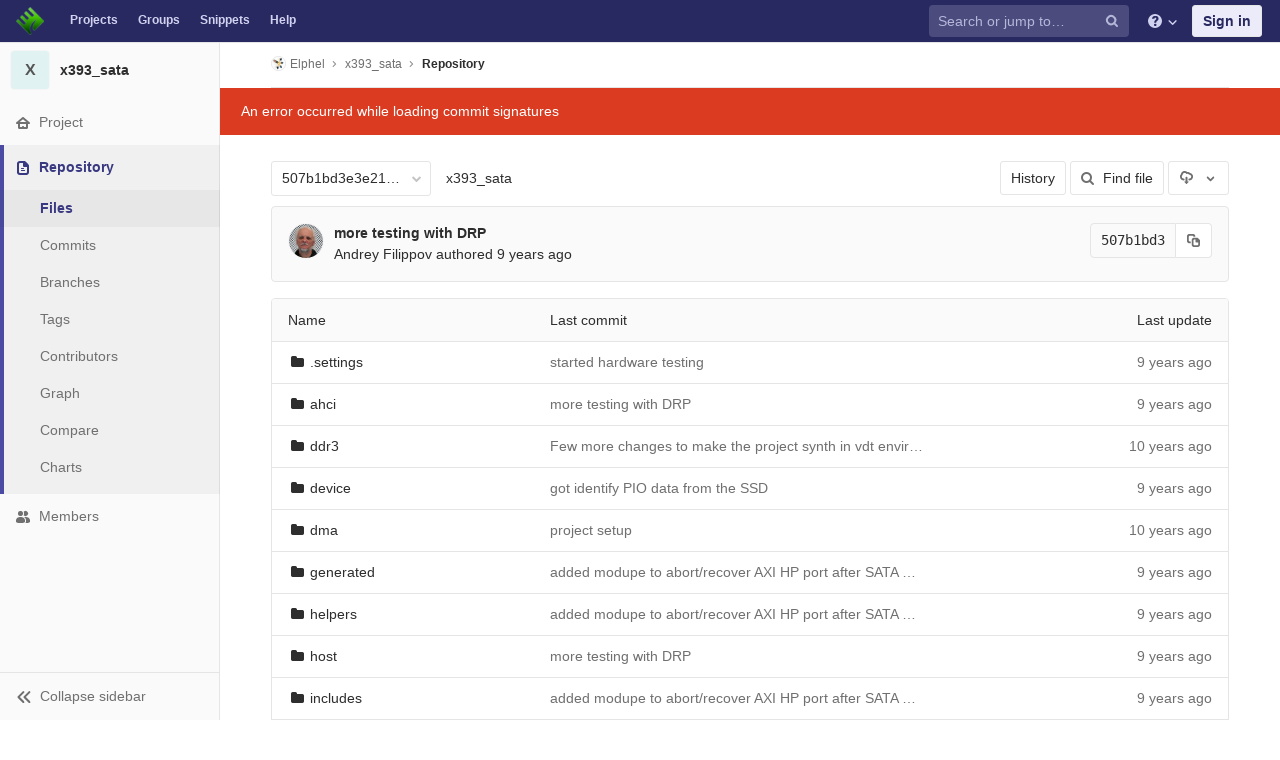

--- FILE ---
content_type: text/html; charset=utf-8
request_url: https://git.elphel.com/Elphel/x393_sata/tree/507b1bd3e3e2110692ea52063e5030b1ce02bdc8/
body_size: 8893
content:
<!DOCTYPE html>
<html class="" lang="en">
<head prefix="og: http://ogp.me/ns#">
<meta charset="utf-8">
<meta content="IE=edge" http-equiv="X-UA-Compatible">
<meta content="object" property="og:type">
<meta content="GitLab" property="og:site_name">
<meta content="Files · 507b1bd3e3e2110692ea52063e5030b1ce02bdc8 · Elphel / x393_sata" property="og:title">
<meta content="SATA controller for x393 camera" property="og:description">
<meta content="https://git.elphel.com/assets/gitlab_logo-7ae504fe4f68fdebb3c2034e36621930cd36ea87924c11ff65dbcb8ed50dca58.png" property="og:image">
<meta content="64" property="og:image:width">
<meta content="64" property="og:image:height">
<meta content="https://git.elphel.com/Elphel/x393_sata/tree/507b1bd3e3e2110692ea52063e5030b1ce02bdc8" property="og:url">
<meta content="summary" property="twitter:card">
<meta content="Files · 507b1bd3e3e2110692ea52063e5030b1ce02bdc8 · Elphel / x393_sata" property="twitter:title">
<meta content="SATA controller for x393 camera" property="twitter:description">
<meta content="https://git.elphel.com/assets/gitlab_logo-7ae504fe4f68fdebb3c2034e36621930cd36ea87924c11ff65dbcb8ed50dca58.png" property="twitter:image">

<title>Files · 507b1bd3e3e2110692ea52063e5030b1ce02bdc8 · Elphel / x393_sata · GitLab</title>
<meta content="SATA controller for x393 camera" name="description">
<link rel="shortcut icon" type="image/png" href="/uploads/-/system/appearance/favicon/1/favicon-orange.ico" id="favicon" data-original-href="/uploads/-/system/appearance/favicon/1/favicon-orange.ico" />
<link rel="stylesheet" media="all" href="/assets/application-38981e26a24308976f3a29d6e5e2beef57c7acda3ad0d5e7f6f149d58fd09d3d.css" />
<link rel="stylesheet" media="print" href="/assets/print-74c3df10dad473d66660c828e3aa54ca3bfeac6d8bb708643331403fe7211e60.css" />



<link rel="stylesheet" media="all" href="/assets/highlight/themes/white-a165d47ce52cf24c29686366976ae691bd9addb9641a6abeb3ba6d1823b89aa8.css" />
<script>
//<![CDATA[
window.gon={};gon.api_version="v4";gon.default_avatar_url="https://git.elphel.com/assets/no_avatar-849f9c04a3a0d0cea2424ae97b27447dc64a7dbfae83c036c45b403392f0e8ba.png";gon.max_file_size=10;gon.asset_host=null;gon.webpack_public_path="/assets/webpack/";gon.relative_url_root="";gon.shortcuts_path="/help/shortcuts";gon.user_color_scheme="white";gon.gitlab_url="https://git.elphel.com";gon.revision="62c464651d2";gon.gitlab_logo="/assets/gitlab_logo-7ae504fe4f68fdebb3c2034e36621930cd36ea87924c11ff65dbcb8ed50dca58.png";gon.sprite_icons="/assets/icons-b2073af7ca0641787eb4596951b695079519da1937a262a886bb12c2b0fac181.svg";gon.sprite_file_icons="/assets/file_icons-7262fc6897e02f1ceaf8de43dc33afa5e4f9a2067f4f68ef77dcc87946575e9e.svg";gon.emoji_sprites_css_path="/assets/emoji_sprites-289eccffb1183c188b630297431be837765d9ff4aed6130cf738586fb307c170.css";gon.test_env=false;gon.suggested_label_colors=["#0033CC","#428BCA","#44AD8E","#A8D695","#5CB85C","#69D100","#004E00","#34495E","#7F8C8D","#A295D6","#5843AD","#8E44AD","#FFECDB","#AD4363","#D10069","#CC0033","#FF0000","#D9534F","#D1D100","#F0AD4E","#AD8D43"];gon.first_day_of_week=0;gon.ee=false;
//]]>
</script>


<script src="/assets/webpack/runtime.1f581ba6.bundle.js" defer="defer"></script>
<script src="/assets/webpack/main.2f7fae40.chunk.js" defer="defer"></script>
<script src="/assets/webpack/commons~pages.groups~pages.groups.activity~pages.groups.boards~pages.groups.clusters.destroy~pages.g~052f965e.1a94683c.chunk.js" defer="defer"></script>
<script src="/assets/webpack/commons~pages.groups.milestones.edit~pages.groups.milestones.new~pages.projects.blame.show~pages.pro~bedd5722.3528728f.chunk.js" defer="defer"></script>
<script src="/assets/webpack/pages.projects.tree.show.0ac2e08a.chunk.js" defer="defer"></script>

<meta name="csrf-param" content="authenticity_token" />
<meta name="csrf-token" content="UAON0Vhf41u3ycZvjsBxJ1fBVgKhKyVRnbICVfciy9OdhP+KkFXLbe37zrNTaExGYUVp6MmeNHBxt2JSUByiww==" />
<meta content="origin-when-cross-origin" name="referrer">
<meta content="width=device-width, initial-scale=1, maximum-scale=1" name="viewport">
<meta content="#474D57" name="theme-color">
<link rel="apple-touch-icon" type="image/x-icon" href="/assets/touch-icon-iphone-5a9cee0e8a51212e70b90c87c12f382c428870c0ff67d1eb034d884b78d2dae7.png" />
<link rel="apple-touch-icon" type="image/x-icon" href="/assets/touch-icon-ipad-a6eec6aeb9da138e507593b464fdac213047e49d3093fc30e90d9a995df83ba3.png" sizes="76x76" />
<link rel="apple-touch-icon" type="image/x-icon" href="/assets/touch-icon-iphone-retina-72e2aadf86513a56e050e7f0f2355deaa19cc17ed97bbe5147847f2748e5a3e3.png" sizes="120x120" />
<link rel="apple-touch-icon" type="image/x-icon" href="/assets/touch-icon-ipad-retina-8ebe416f5313483d9c1bc772b5bbe03ecad52a54eba443e5215a22caed2a16a2.png" sizes="152x152" />
<link color="rgb(226, 67, 41)" href="/assets/logo-d36b5212042cebc89b96df4bf6ac24e43db316143e89926c0db839ff694d2de4.svg" rel="mask-icon">
<meta content="/assets/msapplication-tile-1196ec67452f618d39cdd85e2e3a542f76574c071051ae7effbfde01710eb17d.png" name="msapplication-TileImage">
<meta content="#30353E" name="msapplication-TileColor">
<link rel="alternate" type="application/atom+xml" title="x393_sata:507b1bd3e3e2110692ea52063e5030b1ce02bdc8 commits" href="https://git.elphel.com/Elphel/x393_sata/commits/507b1bd3e3e2110692ea52063e5030b1ce02bdc8?format=atom" />



</head>

<body class="ui-indigo  gl-browser-chrome gl-platform-mac" data-find-file="/Elphel/x393_sata/find_file/507b1bd3e3e2110692ea52063e5030b1ce02bdc8" data-group="" data-page="projects:tree:show" data-project="x393_sata">

<script>
  gl = window.gl || {};
  gl.client = {"isChrome":true,"isMac":true};
</script>



<header class="navbar navbar-gitlab qa-navbar navbar-expand-sm js-navbar">
<a class="sr-only gl-accessibility" href="#content-body" tabindex="1">Skip to content</a>
<div class="container-fluid">
<div class="header-content">
<div class="title-container">
<h1 class="title">
<a title="Dashboard" id="logo" href="/"><img class="brand-header-logo lazy" data-src="/uploads/-/system/appearance/header_logo/1/blog-logo72.png" src="[data-uri]" />
</a></h1>
<ul class="list-unstyled navbar-sub-nav">
<li class="home"><a title="Projects" class="dashboard-shortcuts-projects" href="/explore">Projects
</a></li><li class=""><a title="Groups" class="dashboard-shortcuts-groups" href="/explore/groups">Groups
</a></li><li class=""><a title="Snippets" class="dashboard-shortcuts-snippets" href="/explore/snippets">Snippets
</a></li><li>
<a title="About GitLab CE" href="/help">Help</a>
</li>
</ul>

</div>
<div class="navbar-collapse collapse">
<ul class="nav navbar-nav">
<li class="nav-item d-none d-sm-none d-md-block m-auto">
<div class="search search-form" data-track-event="activate_form_input" data-track-label="navbar_search">
<form class="form-inline" action="/search" accept-charset="UTF-8" method="get"><input name="utf8" type="hidden" value="&#x2713;" /><div class="search-input-container">
<div class="search-input-wrap">
<div class="dropdown" data-url="/search/autocomplete">
<input type="search" name="search" id="search" placeholder="Search or jump to…" class="search-input dropdown-menu-toggle no-outline js-search-dashboard-options" spellcheck="false" tabindex="1" autocomplete="off" data-issues-path="/dashboard/issues" data-mr-path="/dashboard/merge_requests" aria-label="Search or jump to…" />
<button class="hidden js-dropdown-search-toggle" data-toggle="dropdown" type="button"></button>
<div class="dropdown-menu dropdown-select">
<div class="dropdown-content"><ul>
<li class="dropdown-menu-empty-item">
<a>
Loading...
</a>
</li>
</ul>
</div><div class="dropdown-loading"><i aria-hidden="true" data-hidden="true" class="fa fa-spinner fa-spin"></i></div>
</div>
<svg class="s16 search-icon"><use xlink:href="/assets/icons-b2073af7ca0641787eb4596951b695079519da1937a262a886bb12c2b0fac181.svg#search"></use></svg>
<svg class="s16 clear-icon js-clear-input"><use xlink:href="/assets/icons-b2073af7ca0641787eb4596951b695079519da1937a262a886bb12c2b0fac181.svg#close"></use></svg>
</div>
</div>
</div>
<input type="hidden" name="group_id" id="group_id" class="js-search-group-options" />
<input type="hidden" name="project_id" id="search_project_id" value="53" class="js-search-project-options" data-project-path="x393_sata" data-name="x393_sata" data-issues-path="/Elphel/x393_sata/issues" data-mr-path="/Elphel/x393_sata/merge_requests" data-issues-disabled="false" />
<input type="hidden" name="search_code" id="search_code" value="true" />
<input type="hidden" name="repository_ref" id="repository_ref" value="507b1bd3e3e2110692ea52063e5030b1ce02bdc8" />

<div class="search-autocomplete-opts hide" data-autocomplete-path="/search/autocomplete" data-autocomplete-project-id="53" data-autocomplete-project-ref="507b1bd3e3e2110692ea52063e5030b1ce02bdc8"></div>
</form></div>

</li>
<li class="nav-item d-inline-block d-sm-none d-md-none">
<a title="Search" aria-label="Search" data-toggle="tooltip" data-placement="bottom" data-container="body" href="/search?project_id=53"><svg class="s16"><use xlink:href="/assets/icons-b2073af7ca0641787eb4596951b695079519da1937a262a886bb12c2b0fac181.svg#search"></use></svg>
</a></li>
<li class="nav-item header-help dropdown">
<a class="header-help-dropdown-toggle" data-toggle="dropdown" href="/help"><svg class="s16"><use xlink:href="/assets/icons-b2073af7ca0641787eb4596951b695079519da1937a262a886bb12c2b0fac181.svg#question"></use></svg>
<svg class="caret-down"><use xlink:href="/assets/icons-b2073af7ca0641787eb4596951b695079519da1937a262a886bb12c2b0fac181.svg#angle-down"></use></svg>
</a><div class="dropdown-menu dropdown-menu-right">
<ul>
<li>
<a href="/help">Help</a>
</li>
<li class="divider"></li>
<li>
<a href="https://about.gitlab.com/submit-feedback">Submit feedback</a>
</li>
<li>
<a target="_blank" class="text-nowrap" href="https://about.gitlab.com/contributing">Contribute to GitLab
</a></li>

</ul>

</div>
</li>
<li class="nav-item">
<div>
<a class="btn btn-sign-in" href="/users/sign_in?redirect_to_referer=yes">Sign in</a>
</div>
</li>
</ul>
</div>
<button class="navbar-toggler d-block d-sm-none" type="button">
<span class="sr-only">Toggle navigation</span>
<svg class="s12 more-icon js-navbar-toggle-right"><use xlink:href="/assets/icons-b2073af7ca0641787eb4596951b695079519da1937a262a886bb12c2b0fac181.svg#ellipsis_h"></use></svg>
<svg class="s12 close-icon js-navbar-toggle-left"><use xlink:href="/assets/icons-b2073af7ca0641787eb4596951b695079519da1937a262a886bb12c2b0fac181.svg#close"></use></svg>
</button>
</div>
</div>
</header>

<div class="layout-page page-with-contextual-sidebar">
<div class="nav-sidebar">
<div class="nav-sidebar-inner-scroll">
<div class="context-header">
<a title="x393_sata" href="/Elphel/x393_sata"><div class="avatar-container rect-avatar s40 project-avatar">
<div class="avatar s40 avatar-tile identicon bg5">X</div>
</div>
<div class="sidebar-context-title">
x393_sata
</div>
</a></div>
<ul class="sidebar-top-level-items">
<li class="home"><a class="shortcuts-project" href="/Elphel/x393_sata"><div class="nav-icon-container">
<svg><use xlink:href="/assets/icons-b2073af7ca0641787eb4596951b695079519da1937a262a886bb12c2b0fac181.svg#home"></use></svg>
</div>
<span class="nav-item-name">
Project
</span>
</a><ul class="sidebar-sub-level-items">
<li class="fly-out-top-item"><a href="/Elphel/x393_sata"><strong class="fly-out-top-item-name">
Project
</strong>
</a></li><li class="divider fly-out-top-item"></li>
<li class=""><a title="Project details" class="shortcuts-project" href="/Elphel/x393_sata"><span>Details</span>
</a></li><li class=""><a title="Activity" class="shortcuts-project-activity qa-activity-link" href="/Elphel/x393_sata/activity"><span>Activity</span>
</a></li><li class=""><a title="Releases" class="shortcuts-project-releases" href="/Elphel/x393_sata/releases"><span>Releases</span>
</a></li>
<li class=""><a title="Cycle Analytics" class="shortcuts-project-cycle-analytics" href="/Elphel/x393_sata/cycle_analytics"><span>Cycle Analytics</span>
</a></li>
</ul>
</li><li class="active"><a class="shortcuts-tree qa-project-menu-repo" href="/Elphel/x393_sata/tree/507b1bd3e3e2110692ea52063e5030b1ce02bdc8"><div class="nav-icon-container">
<svg><use xlink:href="/assets/icons-b2073af7ca0641787eb4596951b695079519da1937a262a886bb12c2b0fac181.svg#doc-text"></use></svg>
</div>
<span class="nav-item-name">
Repository
</span>
</a><ul class="sidebar-sub-level-items">
<li class="fly-out-top-item active"><a href="/Elphel/x393_sata/tree/507b1bd3e3e2110692ea52063e5030b1ce02bdc8"><strong class="fly-out-top-item-name">
Repository
</strong>
</a></li><li class="divider fly-out-top-item"></li>
<li class="active"><a href="/Elphel/x393_sata/tree/507b1bd3e3e2110692ea52063e5030b1ce02bdc8">Files
</a></li><li class=""><a href="/Elphel/x393_sata/commits/507b1bd3e3e2110692ea52063e5030b1ce02bdc8">Commits
</a></li><li class=""><a class="qa-branches-link" href="/Elphel/x393_sata/branches">Branches
</a></li><li class=""><a href="/Elphel/x393_sata/tags">Tags
</a></li><li class=""><a href="/Elphel/x393_sata/graphs/507b1bd3e3e2110692ea52063e5030b1ce02bdc8">Contributors
</a></li><li class=""><a href="/Elphel/x393_sata/network/507b1bd3e3e2110692ea52063e5030b1ce02bdc8">Graph
</a></li><li class=""><a href="/Elphel/x393_sata/compare?from=master&amp;to=507b1bd3e3e2110692ea52063e5030b1ce02bdc8">Compare
</a></li><li class=""><a href="/Elphel/x393_sata/graphs/507b1bd3e3e2110692ea52063e5030b1ce02bdc8/charts">Charts
</a></li>
</ul>
</li><li class=""><a title="Members" class="shortcuts-tree" href="/Elphel/x393_sata/settings/members"><div class="nav-icon-container">
<svg><use xlink:href="/assets/icons-b2073af7ca0641787eb4596951b695079519da1937a262a886bb12c2b0fac181.svg#users"></use></svg>
</div>
<span class="nav-item-name">
Members
</span>
</a><ul class="sidebar-sub-level-items is-fly-out-only">
<li class="fly-out-top-item"><a href="/Elphel/x393_sata/project_members"><strong class="fly-out-top-item-name">
Members
</strong>
</a></li></ul>
</li><a class="toggle-sidebar-button js-toggle-sidebar" role="button" title="Toggle sidebar" type="button">
<svg class="icon-angle-double-left"><use xlink:href="/assets/icons-b2073af7ca0641787eb4596951b695079519da1937a262a886bb12c2b0fac181.svg#angle-double-left"></use></svg>
<svg class="icon-angle-double-right"><use xlink:href="/assets/icons-b2073af7ca0641787eb4596951b695079519da1937a262a886bb12c2b0fac181.svg#angle-double-right"></use></svg>
<span class="collapse-text">Collapse sidebar</span>
</a>
<button name="button" type="button" class="close-nav-button"><svg class="s16"><use xlink:href="/assets/icons-b2073af7ca0641787eb4596951b695079519da1937a262a886bb12c2b0fac181.svg#close"></use></svg>
<span class="collapse-text">Close sidebar</span>
</button>
<li class="hidden">
<a title="Activity" class="shortcuts-project-activity" href="/Elphel/x393_sata/activity"><span>
Activity
</span>
</a></li>
<li class="hidden">
<a title="Network" class="shortcuts-network" href="/Elphel/x393_sata/network/507b1bd3e3e2110692ea52063e5030b1ce02bdc8">Graph
</a></li>
<li class="hidden">
<a title="Charts" class="shortcuts-repository-charts" href="/Elphel/x393_sata/graphs/507b1bd3e3e2110692ea52063e5030b1ce02bdc8/charts">Charts
</a></li>
<li class="hidden">
<a title="Commits" class="shortcuts-commits" href="/Elphel/x393_sata/commits/507b1bd3e3e2110692ea52063e5030b1ce02bdc8">Commits
</a></li>
</ul>
</div>
</div>

<div class="content-wrapper">

<div class="mobile-overlay"></div>
<div class="alert-wrapper">





<nav class="breadcrumbs container-fluid container-limited limit-container-width" role="navigation">
<div class="breadcrumbs-container">
<button name="button" type="button" class="toggle-mobile-nav"><span class="sr-only">Open sidebar</span>
<i aria-hidden="true" data-hidden="true" class="fa fa-bars"></i>
</button><div class="breadcrumbs-links js-title-container">
<ul class="list-unstyled breadcrumbs-list js-breadcrumbs-list">
<li><a class="group-path breadcrumb-item-text js-breadcrumb-item-text " href="/Elphel"><img class="avatar-tile lazy" width="15" height="15" data-src="/uploads/-/system/group/avatar/3/780px-Nc393-dev-sm.jpeg" src="[data-uri]" />Elphel</a><svg class="s8 breadcrumbs-list-angle"><use xlink:href="/assets/icons-b2073af7ca0641787eb4596951b695079519da1937a262a886bb12c2b0fac181.svg#angle-right"></use></svg></li> <li><a href="/Elphel/x393_sata"><span class="breadcrumb-item-text js-breadcrumb-item-text">x393_sata</span></a><svg class="s8 breadcrumbs-list-angle"><use xlink:href="/assets/icons-b2073af7ca0641787eb4596951b695079519da1937a262a886bb12c2b0fac181.svg#angle-right"></use></svg></li>

<li>
<h2 class="breadcrumbs-sub-title"><a href="/Elphel/x393_sata/tree/507b1bd3e3e2110692ea52063e5030b1ce02bdc8">Repository</a></h2>
</li>
</ul>
</div>

</div>
</nav>

<div class="flash-container flash-container-page">
</div>

<div class="d-flex"></div>
</div>
<div class=" limit-container-width">
<div class="content" id="content-body">
<div class="js-signature-container" data-signatures-path="/Elphel/x393_sata/commits/507b1bd3e3e2110692ea52063e5030b1ce02bdc8/signatures"></div>
<div class="container-fluid container-limited limit-container-width">

<div class="tree-holder clearfix" id="tree-holder">
<div class="nav-block">
<div class="tree-ref-container">
<div class="tree-ref-holder">
<form class="project-refs-form" action="/Elphel/x393_sata/refs/switch" accept-charset="UTF-8" method="get"><input name="utf8" type="hidden" value="&#x2713;" /><input type="hidden" name="destination" id="destination" value="tree" />
<input type="hidden" name="path" id="path" value="" />
<div class="dropdown">
<button class="dropdown-menu-toggle js-project-refs-dropdown qa-branches-select" type="button" data-toggle="dropdown" data-selected="507b1bd3e3e2110692ea52063e5030b1ce02bdc8" data-ref="507b1bd3e3e2110692ea52063e5030b1ce02bdc8" data-refs-url="/Elphel/x393_sata/refs?sort=updated_desc" data-field-name="ref" data-submit-form-on-click="true" data-visit="true"><span class="dropdown-toggle-text ">507b1bd3e3e2110692ea52063e5030b1ce02bdc8</span><i aria-hidden="true" data-hidden="true" class="fa fa-chevron-down"></i></button>
<div class="dropdown-menu dropdown-menu-paging dropdown-menu-selectable git-revision-dropdown qa-branches-dropdown">
<div class="dropdown-page-one">
<div class="dropdown-title"><span>Switch branch/tag</span><button class="dropdown-title-button dropdown-menu-close" aria-label="Close" type="button"><i aria-hidden="true" data-hidden="true" class="fa fa-times dropdown-menu-close-icon"></i></button></div>
<div class="dropdown-input"><input type="search" id="" class="dropdown-input-field" placeholder="Search branches and tags" autocomplete="off" /><i aria-hidden="true" data-hidden="true" class="fa fa-search dropdown-input-search"></i><i aria-hidden="true" data-hidden="true" role="button" class="fa fa-times dropdown-input-clear js-dropdown-input-clear"></i></div>
<div class="dropdown-content"></div>
<div class="dropdown-loading"><i aria-hidden="true" data-hidden="true" class="fa fa-spinner fa-spin"></i></div>
</div>
</div>
</div>
</form>
</div>
<ul class="breadcrumb repo-breadcrumb">
<li class="breadcrumb-item">
<a href="/Elphel/x393_sata/tree/507b1bd3e3e2110692ea52063e5030b1ce02bdc8">x393_sata
</a></li>
</ul>
</div>
<div class="tree-controls">
<a class="btn" href="/Elphel/x393_sata/commits/507b1bd3e3e2110692ea52063e5030b1ce02bdc8">History</a>
<a class="btn shortcuts-find-file" rel="nofollow" href="/Elphel/x393_sata/find_file/507b1bd3e3e2110692ea52063e5030b1ce02bdc8"><i aria-hidden="true" data-hidden="true" class="fa fa-search"></i>
<span>Find file</span>
</a>
<div class="project-action-button dropdown inline">
<button aria-label="Download" class="btn has-tooltip" data-display="static" data-toggle="dropdown" title="Download">
<svg><use xlink:href="/assets/icons-b2073af7ca0641787eb4596951b695079519da1937a262a886bb12c2b0fac181.svg#download"></use></svg>
<span class="sr-only">Select Archive Format</span>
<svg><use xlink:href="/assets/icons-b2073af7ca0641787eb4596951b695079519da1937a262a886bb12c2b0fac181.svg#arrow-down"></use></svg>
</button>
<ul class="dropdown-menu dropdown-menu-right" role="menu">
<li class="dropdown-header">
Source code
</li>
<li>
<a rel="nofollow" download="" href="/Elphel/x393_sata/-/archive/507b1bd3e3e2110692ea52063e5030b1ce02bdc8/x393_sata-507b1bd3e3e2110692ea52063e5030b1ce02bdc8.zip"><span>Download zip</span>
</a></li>
<li>
<a rel="nofollow" download="" href="/Elphel/x393_sata/-/archive/507b1bd3e3e2110692ea52063e5030b1ce02bdc8/x393_sata-507b1bd3e3e2110692ea52063e5030b1ce02bdc8.tar.gz"><span>Download tar.gz</span>
</a></li>
<li>
<a rel="nofollow" download="" href="/Elphel/x393_sata/-/archive/507b1bd3e3e2110692ea52063e5030b1ce02bdc8/x393_sata-507b1bd3e3e2110692ea52063e5030b1ce02bdc8.tar.bz2"><span>Download tar.bz2</span>
</a></li>
<li>
<a rel="nofollow" download="" href="/Elphel/x393_sata/-/archive/507b1bd3e3e2110692ea52063e5030b1ce02bdc8/x393_sata-507b1bd3e3e2110692ea52063e5030b1ce02bdc8.tar"><span>Download tar</span>
</a></li>
</ul>
</div>
</div>

</div>
<div class="info-well d-none d-sm-block project-last-commit append-bottom-default">
<div class="well-segment">
<ul class="blob-commit-info">
<li class="commit flex-row js-toggle-container" id="commit-507b1bd3">
<div class="avatar-cell d-none d-sm-block">
<a href="/AndreyFilippov"><img alt="Andrey Filippov&#39;s avatar" src="/uploads/-/system/user/avatar/3/Andrey_Filippov.jpeg?width=36" class="avatar s36 d-none d-sm-inline" title="Andrey Filippov" /></a>
</div>
<div class="commit-detail flex-list">
<div class="commit-content qa-commit-content">
<a class="commit-row-message item-title" href="/Elphel/x393_sata/commit/507b1bd3e3e2110692ea52063e5030b1ce02bdc8">more testing with DRP</a>
<span class="commit-row-message d-inline d-sm-none">
&middot;
507b1bd3
</span>
<div class="committer">
<a class="commit-author-link js-user-link" data-user-id="3" href="/AndreyFilippov">Andrey Filippov</a> authored <time class="js-timeago" title="Feb 11, 2016 9:28am" datetime="2016-02-11T09:28:20Z" data-toggle="tooltip" data-placement="bottom" data-container="body">Feb 11, 2016</time>
</div>
</div>
<div class="commit-actions flex-row">

<div class="js-commit-pipeline-status" data-endpoint="/Elphel/x393_sata/commit/507b1bd3e3e2110692ea52063e5030b1ce02bdc8/pipelines?ref=507b1bd3e3e2110692ea52063e5030b1ce02bdc8"></div>
<div class="commit-sha-group d-none d-sm-flex">
<div class="label label-monospace">
507b1bd3
</div>
<button class="btn btn btn-default" data-toggle="tooltip" data-placement="bottom" data-container="body" data-title="Copy commit SHA to clipboard" data-class="btn btn-default" data-clipboard-text="507b1bd3e3e2110692ea52063e5030b1ce02bdc8" type="button" title="Copy commit SHA to clipboard" aria-label="Copy commit SHA to clipboard"><svg><use xlink:href="/assets/icons-b2073af7ca0641787eb4596951b695079519da1937a262a886bb12c2b0fac181.svg#duplicate"></use></svg></button>

</div>
</div>
</div>
</li>

</ul>
</div>
</div>

<div class="tree-content-holder js-tree-content" data-logs-path="/Elphel/x393_sata/refs/507b1bd3e3e2110692ea52063e5030b1ce02bdc8/logs_tree/">
<div class="table-holder bordered-box">
<table class="qa-file-tree table table_da39a3ee5e6b4b0d3255bfef95601890afd80709 tree-table" id="tree-slider">
<thead>
<tr>
<th>Name</th>
<th class="d-none d-sm-table-cell">
<div class="float-left">Last commit</div>
</th>
<th class="text-right">Last update</th>
</tr>
</thead>
<tr class="tree-item file_914e67312ae4b6a3f195ab0e67fae2308ddf44bd">
<td class="tree-item-file-name">
<i aria-hidden="true" data-hidden="true" class="fa fa-folder fa-fw"></i>
<a class="str-truncated" href="/Elphel/x393_sata/tree/507b1bd3e3e2110692ea52063e5030b1ce02bdc8/.settings" title=".settings">
<span>.settings</span>
</a>
</td>
<td class="d-none d-sm-table-cell tree-commit"></td>
<td class="tree-time-ago text-right">
<span class="log_loading hide">
<i class="fa fa-spinner fa-spin"></i>
Loading commit data...
</span>
</td>
</tr>
<tr class="tree-item file_4b9afc3fb9e7352171fe24b31a3b278833eaa876">
<td class="tree-item-file-name">
<i aria-hidden="true" data-hidden="true" class="fa fa-folder fa-fw"></i>
<a class="str-truncated" href="/Elphel/x393_sata/tree/507b1bd3e3e2110692ea52063e5030b1ce02bdc8/ahci" title="ahci">
<span>ahci</span>
</a>
</td>
<td class="d-none d-sm-table-cell tree-commit"></td>
<td class="tree-time-ago text-right">
<span class="log_loading hide">
<i class="fa fa-spinner fa-spin"></i>
Loading commit data...
</span>
</td>
</tr>
<tr class="tree-item file_58f0f67a06d5033abdcbb22372188d1ad6adf26a">
<td class="tree-item-file-name">
<i aria-hidden="true" data-hidden="true" class="fa fa-folder fa-fw"></i>
<a class="str-truncated" href="/Elphel/x393_sata/tree/507b1bd3e3e2110692ea52063e5030b1ce02bdc8/ddr3" title="ddr3">
<span>ddr3</span>
</a>
</td>
<td class="d-none d-sm-table-cell tree-commit"></td>
<td class="tree-time-ago text-right">
<span class="log_loading hide">
<i class="fa fa-spinner fa-spin"></i>
Loading commit data...
</span>
</td>
</tr>
<tr class="tree-item file_f3a929b3364b471a481f4f7cda0b4559ecde9aba">
<td class="tree-item-file-name">
<i aria-hidden="true" data-hidden="true" class="fa fa-folder fa-fw"></i>
<a class="str-truncated" href="/Elphel/x393_sata/tree/507b1bd3e3e2110692ea52063e5030b1ce02bdc8/device" title="device">
<span>device</span>
</a>
</td>
<td class="d-none d-sm-table-cell tree-commit"></td>
<td class="tree-time-ago text-right">
<span class="log_loading hide">
<i class="fa fa-spinner fa-spin"></i>
Loading commit data...
</span>
</td>
</tr>
<tr class="tree-item file_6d566c84ea37ea64ca772082f4f64c080074848e">
<td class="tree-item-file-name">
<i aria-hidden="true" data-hidden="true" class="fa fa-folder fa-fw"></i>
<a class="str-truncated" href="/Elphel/x393_sata/tree/507b1bd3e3e2110692ea52063e5030b1ce02bdc8/dma" title="dma">
<span>dma</span>
</a>
</td>
<td class="d-none d-sm-table-cell tree-commit"></td>
<td class="tree-time-ago text-right">
<span class="log_loading hide">
<i class="fa fa-spinner fa-spin"></i>
Loading commit data...
</span>
</td>
</tr>
<tr class="tree-item file_67bd5810ec8162548419905bc9769ccf95fe3a1f">
<td class="tree-item-file-name">
<i aria-hidden="true" data-hidden="true" class="fa fa-folder fa-fw"></i>
<a class="str-truncated" href="/Elphel/x393_sata/tree/507b1bd3e3e2110692ea52063e5030b1ce02bdc8/generated" title="generated">
<span>generated</span>
</a>
</td>
<td class="d-none d-sm-table-cell tree-commit"></td>
<td class="tree-time-ago text-right">
<span class="log_loading hide">
<i class="fa fa-spinner fa-spin"></i>
Loading commit data...
</span>
</td>
</tr>
<tr class="tree-item file_43a62a8cb588f225ab32ceae5e8b467728ef52e5">
<td class="tree-item-file-name">
<i aria-hidden="true" data-hidden="true" class="fa fa-folder fa-fw"></i>
<a class="str-truncated" href="/Elphel/x393_sata/tree/507b1bd3e3e2110692ea52063e5030b1ce02bdc8/helpers" title="helpers">
<span>helpers</span>
</a>
</td>
<td class="d-none d-sm-table-cell tree-commit"></td>
<td class="tree-time-ago text-right">
<span class="log_loading hide">
<i class="fa fa-spinner fa-spin"></i>
Loading commit data...
</span>
</td>
</tr>
<tr class="tree-item file_86dd1cf45142e904cb2e99c2721fac3ca198c6ca">
<td class="tree-item-file-name">
<i aria-hidden="true" data-hidden="true" class="fa fa-folder fa-fw"></i>
<a class="str-truncated" href="/Elphel/x393_sata/tree/507b1bd3e3e2110692ea52063e5030b1ce02bdc8/host" title="host">
<span>host</span>
</a>
</td>
<td class="d-none d-sm-table-cell tree-commit"></td>
<td class="tree-time-ago text-right">
<span class="log_loading hide">
<i class="fa fa-spinner fa-spin"></i>
Loading commit data...
</span>
</td>
</tr>
<tr class="tree-item file_01c7ed68f55970624482e9b4f91cf2223db29947">
<td class="tree-item-file-name">
<i aria-hidden="true" data-hidden="true" class="fa fa-folder fa-fw"></i>
<a class="str-truncated" href="/Elphel/x393_sata/tree/507b1bd3e3e2110692ea52063e5030b1ce02bdc8/includes" title="includes">
<span>includes</span>
</a>
</td>
<td class="d-none d-sm-table-cell tree-commit"></td>
<td class="tree-time-ago text-right">
<span class="log_loading hide">
<i class="fa fa-spinner fa-spin"></i>
Loading commit data...
</span>
</td>
</tr>
<tr class="tree-item file_32bf038450ee37c4137b4aa6777f7796872d04ea">
<td class="tree-item-file-name">
<i aria-hidden="true" data-hidden="true" class="fa fa-folder fa-fw"></i>
<a class="str-truncated" href="/Elphel/x393_sata/tree/507b1bd3e3e2110692ea52063e5030b1ce02bdc8/input_data" title="input_data">
<span>input_data</span>
</a>
</td>
<td class="d-none d-sm-table-cell tree-commit"></td>
<td class="tree-time-ago text-right">
<span class="log_loading hide">
<i class="fa fa-spinner fa-spin"></i>
Loading commit data...
</span>
</td>
</tr>
<tr class="tree-item file_ee0436f170846e77d2e11785db816a7e8a41dbc9">
<td class="tree-item-file-name">
<i aria-hidden="true" data-hidden="true" class="fa fa-folder fa-fw"></i>
<a class="str-truncated" href="/Elphel/x393_sata/tree/507b1bd3e3e2110692ea52063e5030b1ce02bdc8/py393sata" title="py393sata">
<span>py393sata</span>
</a>
</td>
<td class="d-none d-sm-table-cell tree-commit"></td>
<td class="tree-time-ago text-right">
<span class="log_loading hide">
<i class="fa fa-spinner fa-spin"></i>
Loading commit data...
</span>
</td>
</tr>
<tr class="tree-item file_b5268216e4cbf7cabc21d2e7112fd77bf1fc42ca">
<td class="tree-item-file-name">
<i aria-hidden="true" data-hidden="true" class="fa fa-folder fa-fw"></i>
<a class="str-truncated" href="/Elphel/x393_sata/tree/507b1bd3e3e2110692ea52063e5030b1ce02bdc8/simcoco" title="simcoco">
<span>simcoco</span>
</a>
</td>
<td class="d-none d-sm-table-cell tree-commit"></td>
<td class="tree-time-ago text-right">
<span class="log_loading hide">
<i class="fa fa-spinner fa-spin"></i>
Loading commit data...
</span>
</td>
</tr>
<tr class="tree-item file_f9c3f1e8fb6b2bb0608b35722c3c7676ea27ed47">
<td class="tree-item-file-name">
<i aria-hidden="true" data-hidden="true" class="fa fa-folder fa-fw"></i>
<a class="str-truncated" href="/Elphel/x393_sata/tree/507b1bd3e3e2110692ea52063e5030b1ce02bdc8/synt" title="synt">
<span>synt</span>
</a>
</td>
<td class="d-none d-sm-table-cell tree-commit"></td>
<td class="tree-time-ago text-right">
<span class="log_loading hide">
<i class="fa fa-spinner fa-spin"></i>
Loading commit data...
</span>
</td>
</tr>
<tr class="tree-item file_fbce2c364a46f4c8162dfc1f0473ca824a2a2195">
<td class="tree-item-file-name">
<i aria-hidden="true" data-hidden="true" class="fa fa-folder fa-fw"></i>
<a class="str-truncated" href="/Elphel/x393_sata/tree/507b1bd3e3e2110692ea52063e5030b1ce02bdc8/tb" title="tb">
<span>tb</span>
</a>
</td>
<td class="d-none d-sm-table-cell tree-commit"></td>
<td class="tree-time-ago text-right">
<span class="log_loading hide">
<i class="fa fa-spinner fa-spin"></i>
Loading commit data...
</span>
</td>
</tr>
<tr class="tree-item file_a5a406c66cd2d55050bbc54929f54c62dce1b6b6">
<td class="tree-item-file-name">
<i aria-hidden="true" data-hidden="true" class="fa fa-folder fa-fw"></i>
<a class="str-truncated" href="/Elphel/x393_sata/tree/507b1bd3e3e2110692ea52063e5030b1ce02bdc8/wrapper" title="wrapper">
<span>wrapper</span>
</a>
</td>
<td class="d-none d-sm-table-cell tree-commit"></td>
<td class="tree-time-ago text-right">
<span class="log_loading hide">
<i class="fa fa-spinner fa-spin"></i>
Loading commit data...
</span>
</td>
</tr>
<tr class="tree-item file_de473e1765bcded1fcd5e31f98a64e7fadcf64da">
<td class="tree-item-file-name">
<i aria-hidden="true" data-hidden="true" class="fa fa-archive fa-fw"></i>
<span><a href="https://github.com/Elphel/x393">x393</a></span> @ <span class="commit-sha"><a href="https://github.com/Elphel/x393/tree/5320e98cb287efc67c5632e06b21a8c0cc4b5602">5320e98c</a></span>
</td>
<td class="d-none d-sm-table-cell tree-commit"></td>
<td class="tree-time-ago text-right">
<span class="log_loading hide">
<i class="fa fa-spinner fa-spin"></i>
Loading commit data...
</span>
</td>
</tr>
<tr class="tree-item file_34f38278d425c9d86183cc2cda8cd5a22ca75f06">
<td class="tree-item-file-name">
<i aria-hidden="true" data-hidden="true" class="fa fa-file-text-o fa-fw"></i>
<a class="str-truncated" href="/Elphel/x393_sata/blob/507b1bd3e3e2110692ea52063e5030b1ce02bdc8/.editor_defines" title=".editor_defines">
<span>.editor_defines</span>
</a>
</td>
<td class="d-none d-sm-table-cell tree-commit"></td>
<td class="tree-time-ago text-right">
<span class="log_loading hide">
<i class="fa fa-spinner fa-spin"></i>
Loading commit data...
</span>
</td>
</tr>
<tr class="tree-item file_a5cc2925ca8258af241be7e5b0381edf30266302">
<td class="tree-item-file-name">
<i aria-hidden="true" data-hidden="true" class="fa fa-file-text-o fa-fw"></i>
<a class="str-truncated" href="/Elphel/x393_sata/blob/507b1bd3e3e2110692ea52063e5030b1ce02bdc8/.gitignore" title=".gitignore">
<span>.gitignore</span>
</a>
</td>
<td class="d-none d-sm-table-cell tree-commit"></td>
<td class="tree-time-ago text-right">
<span class="log_loading hide">
<i class="fa fa-spinner fa-spin"></i>
Loading commit data...
</span>
</td>
</tr>
<tr class="tree-item file_7445606fbf8f3683cd42bdc54b05d7a0bc2dfc44">
<td class="tree-item-file-name">
<i aria-hidden="true" data-hidden="true" class="fa fa-file-text-o fa-fw"></i>
<a class="str-truncated" href="/Elphel/x393_sata/blob/507b1bd3e3e2110692ea52063e5030b1ce02bdc8/.gitmodules" title=".gitmodules">
<span>.gitmodules</span>
</a>
</td>
<td class="d-none d-sm-table-cell tree-commit"></td>
<td class="tree-time-ago text-right">
<span class="log_loading hide">
<i class="fa fa-spinner fa-spin"></i>
Loading commit data...
</span>
</td>
</tr>
<tr class="tree-item file_f8b41ce76d7b80d2b47e91b5f92c15f00eccf187">
<td class="tree-item-file-name">
<i aria-hidden="true" data-hidden="true" class="fa fa-file-text-o fa-fw"></i>
<a class="str-truncated" href="/Elphel/x393_sata/blob/507b1bd3e3e2110692ea52063e5030b1ce02bdc8/.project" title=".project">
<span>.project</span>
</a>
</td>
<td class="d-none d-sm-table-cell tree-commit"></td>
<td class="tree-time-ago text-right">
<span class="log_loading hide">
<i class="fa fa-spinner fa-spin"></i>
Loading commit data...
</span>
</td>
</tr>
<tr class="tree-item file_9a9fb9a9e3076d805aa49d8f2328d780e4af6a20">
<td class="tree-item-file-name">
<i aria-hidden="true" data-hidden="true" class="fa fa-file-text-o fa-fw"></i>
<a class="str-truncated" href="/Elphel/x393_sata/blob/507b1bd3e3e2110692ea52063e5030b1ce02bdc8/.pydevproject" title=".pydevproject">
<span>.pydevproject</span>
</a>
</td>
<td class="d-none d-sm-table-cell tree-commit"></td>
<td class="tree-time-ago text-right">
<span class="log_loading hide">
<i class="fa fa-spinner fa-spin"></i>
Loading commit data...
</span>
</td>
</tr>
<tr class="tree-item file_0398ccd0f49298b10a3d76a47800d2ebecd49859">
<td class="tree-item-file-name">
<i aria-hidden="true" data-hidden="true" class="fa fa-file-text-o fa-fw"></i>
<a class="str-truncated" href="/Elphel/x393_sata/blob/507b1bd3e3e2110692ea52063e5030b1ce02bdc8/LICENSE" title="LICENSE">
<span>LICENSE</span>
</a>
</td>
<td class="d-none d-sm-table-cell tree-commit"></td>
<td class="tree-time-ago text-right">
<span class="log_loading hide">
<i class="fa fa-spinner fa-spin"></i>
Loading commit data...
</span>
</td>
</tr>
<tr class="tree-item file_8ec9a00bfd09b3190ac6b22251dbb1aa95a0579d">
<td class="tree-item-file-name">
<i aria-hidden="true" data-hidden="true" class="fa fa-file-text-o fa-fw"></i>
<a class="str-truncated" href="/Elphel/x393_sata/blob/507b1bd3e3e2110692ea52063e5030b1ce02bdc8/README.md" title="README.md">
<span>README.md</span>
</a>
</td>
<td class="d-none d-sm-table-cell tree-commit"></td>
<td class="tree-time-ago text-right">
<span class="log_loading hide">
<i class="fa fa-spinner fa-spin"></i>
Loading commit data...
</span>
</td>
</tr>
<tr class="tree-item file_b620a201c9ccc9dd1b4642c9a24fd5b8c4f25c10">
<td class="tree-item-file-name">
<i aria-hidden="true" data-hidden="true" class="fa fa-file-text-o fa-fw"></i>
<a class="str-truncated" href="/Elphel/x393_sata/blob/507b1bd3e3e2110692ea52063e5030b1ce02bdc8/ahci_timing.xdc" title="ahci_timing.xdc">
<span>ahci_timing.xdc</span>
</a>
</td>
<td class="d-none d-sm-table-cell tree-commit"></td>
<td class="tree-time-ago text-right">
<span class="log_loading hide">
<i class="fa fa-spinner fa-spin"></i>
Loading commit data...
</span>
</td>
</tr>
<tr class="tree-item file_60955e657b40eacee795ed9b84b6d010f09334f6">
<td class="tree-item-file-name">
<i aria-hidden="true" data-hidden="true" class="fa fa-file-text-o fa-fw"></i>
<a class="str-truncated" href="/Elphel/x393_sata/blob/507b1bd3e3e2110692ea52063e5030b1ce02bdc8/system_defines.vh" title="system_defines.vh">
<span>system_defines.vh</span>
</a>
</td>
<td class="d-none d-sm-table-cell tree-commit"></td>
<td class="tree-time-ago text-right">
<span class="log_loading hide">
<i class="fa fa-spinner fa-spin"></i>
Loading commit data...
</span>
</td>
</tr>
<tr class="tree-item file_2c11ecd9d1b16a596405df5646759cfc16a483d7">
<td class="tree-item-file-name">
<i aria-hidden="true" data-hidden="true" class="fa fa-file-text-o fa-fw"></i>
<a class="str-truncated" href="/Elphel/x393_sata/blob/507b1bd3e3e2110692ea52063e5030b1ce02bdc8/tb_ahci_01.sav" title="tb_ahci_01.sav">
<span>tb_ahci_01.sav</span>
</a>
</td>
<td class="d-none d-sm-table-cell tree-commit"></td>
<td class="tree-time-ago text-right">
<span class="log_loading hide">
<i class="fa fa-spinner fa-spin"></i>
Loading commit data...
</span>
</td>
</tr>
<tr class="tree-item file_11ef41826f4c4d5d4e968af4c2e4d7651eaf82c8">
<td class="tree-item-file-name">
<i aria-hidden="true" data-hidden="true" class="fa fa-file-text-o fa-fw"></i>
<a class="str-truncated" href="/Elphel/x393_sata/blob/507b1bd3e3e2110692ea52063e5030b1ce02bdc8/tb_top.sav" title="tb_top.sav">
<span>tb_top.sav</span>
</a>
</td>
<td class="d-none d-sm-table-cell tree-commit"></td>
<td class="tree-time-ago text-right">
<span class="log_loading hide">
<i class="fa fa-spinner fa-spin"></i>
Loading commit data...
</span>
</td>
</tr>
<tr class="tree-item file_2f0a90daa5c567e3c2027a4da60d6eb36e7e4360">
<td class="tree-item-file-name">
<i aria-hidden="true" data-hidden="true" class="fa fa-file-text-o fa-fw"></i>
<a class="str-truncated" href="/Elphel/x393_sata/blob/507b1bd3e3e2110692ea52063e5030b1ce02bdc8/top.xdc" title="top.xdc">
<span>top.xdc</span>
</a>
</td>
<td class="d-none d-sm-table-cell tree-commit"></td>
<td class="tree-time-ago text-right">
<span class="log_loading hide">
<i class="fa fa-spinner fa-spin"></i>
Loading commit data...
</span>
</td>
</tr>
<tr class="tree-item file_19de0acb63205796c96941b6ab69d4bc47236c2d">
<td class="tree-item-file-name">
<i aria-hidden="true" data-hidden="true" class="fa fa-file-text-o fa-fw"></i>
<a class="str-truncated" href="/Elphel/x393_sata/blob/507b1bd3e3e2110692ea52063e5030b1ce02bdc8/top_timing.xdc" title="top_timing.xdc">
<span>top_timing.xdc</span>
</a>
</td>
<td class="d-none d-sm-table-cell tree-commit"></td>
<td class="tree-time-ago text-right">
<span class="log_loading hide">
<i class="fa fa-spinner fa-spin"></i>
Loading commit data...
</span>
</td>
</tr>

</table>
</div>
<article class="file-holder limited-width-container readme-holder" id="readme">
<div class="js-file-title file-title">
<i aria-hidden="true" data-hidden="true" class="fa fa-file-text-o fa-fw"></i>
<a href="/Elphel/x393_sata/blob/507b1bd3e3e2110692ea52063e5030b1ce02bdc8/README.md"><strong>
README.md
</strong>
</a></div>
<div class="blob-viewer" data-rich-type="markup" data-type="rich" data-url="/Elphel/x393_sata/blob/507b1bd3e3e2110692ea52063e5030b1ce02bdc8/README.md?format=json&amp;viewer=rich">
<div class="text-center prepend-top-default append-bottom-default">
<i aria-hidden="true" aria-label="Loading content…" class="fa fa-spinner fa-spin fa-2x qa-spinner"></i>
</div>

</div>

</article>

</div>

</div>

</div>

</div>
</div>
</div>
</div>



</body>
</html>



--- FILE ---
content_type: text/css; charset=utf-8
request_url: https://git.elphel.com/assets/application-38981e26a24308976f3a29d6e5e2beef57c7acda3ad0d5e7f6f149d58fd09d3d.css
body_size: 133711
content:
.atwho-view{position:absolute;top:0;left:0;display:none;margin-top:18px;background:white;color:black;border:1px solid #DDD;border-radius:3px;box-shadow:0 0 5px rgba(0,0,0,0.1);min-width:120px;z-index:11110 !important}.atwho-view .atwho-header{padding:5px;margin:5px;cursor:pointer;border-bottom:solid 1px #eaeff1;color:#6f8092;font-size:11px;font-weight:bold}.atwho-view .atwho-header .small{color:#6f8092;float:right;padding-top:2px;margin-right:-5px;font-size:12px;font-weight:normal}.atwho-view .atwho-header:hover{cursor:default}.atwho-view .cur{background:#3366FF;color:white}.atwho-view .cur small{color:white}.atwho-view strong{color:#3366FF}.atwho-view .cur strong{color:white;font:bold}.atwho-view ul{list-style:none;padding:0;margin:auto;max-height:200px;overflow-y:auto}.atwho-view ul li{display:block;padding:5px 10px;border-bottom:1px solid #DDD;cursor:pointer}.atwho-view small{font-size:smaller;color:#777;font-weight:normal}/*!
 * Pikaday
 * Copyright © 2014 David Bushell | BSD & MIT license | http://dbushell.com/
 */.pika-single{z-index:9999;display:block;position:relative;color:#333;background:#fff;border:1px solid #ccc;border-bottom-color:#bbb;font-family:"Helvetica Neue", Helvetica, Arial, sans-serif}.pika-single.is-hidden{display:none}.pika-single.is-bound{position:absolute;box-shadow:0 5px 15px -5px rgba(0,0,0,0.5)}.pika-single{*zoom:1}.pika-single:before,.pika-single:after{content:" ";display:table}.pika-single:after{clear:both}.pika-lendar{float:left;width:240px;margin:8px}.pika-title{position:relative;text-align:center}.pika-title select{cursor:pointer;position:absolute;z-index:9998;margin:0;left:0;top:5px;filter:alpha(opacity=0);opacity:0}.pika-label{display:inline-block;*display:inline;position:relative;z-index:9999;overflow:hidden;margin:0;padding:5px 3px;font-size:14px;line-height:20px;font-weight:bold;color:#333;background-color:#fff}.pika-prev,.pika-next{display:block;cursor:pointer;position:relative;outline:none;border:0;padding:0;width:20px;height:30px;text-indent:20px;white-space:nowrap;overflow:hidden;background-color:transparent;background-position:center center;background-repeat:no-repeat;background-size:75% 75%;opacity:.5;*position:absolute;*top:0}.pika-prev:hover,.pika-next:hover{opacity:1}.pika-prev.is-disabled,.pika-next.is-disabled{cursor:default;opacity:.2}.pika-prev,.is-rtl .pika-next{float:left;background-image:url("[data-uri]");*left:0}.pika-next,.is-rtl .pika-prev{float:right;background-image:url("[data-uri]");*right:0}.pika-select{display:inline-block;*display:inline}.pika-table{width:100%;border-collapse:collapse;border-spacing:0;border:0}.pika-table th,.pika-table td{width:14.285714285714286%;padding:0}.pika-table th{color:#999;font-size:12px;line-height:25px;font-weight:bold;text-align:center}.pika-table abbr{border-bottom:none;cursor:help}.pika-button{cursor:pointer;display:block;-moz-box-sizing:border-box;box-sizing:border-box;outline:none;border:0;margin:0;width:100%;padding:5px;color:#666;font-size:12px;line-height:15px;text-align:right;background:#f5f5f5}.is-today .pika-button{color:#33aaff;font-weight:bold}.is-selected .pika-button{color:#fff;font-weight:bold;background:#33aaff;box-shadow:inset 0 1px 3px #178fe5;border-radius:3px}.is-disabled .pika-button,.is-outside-current-month .pika-button{color:#999;opacity:.3}.is-disabled .pika-button{pointer-events:none;cursor:default}.pika-button:hover{color:#fff;background:#ff8000;box-shadow:none;border-radius:3px}.pika-button .is-selection-disabled{pointer-events:none;cursor:default}.pika-week{font-size:11px;color:#999}.is-inrange .pika-button{background:#D5E9F7}.is-startrange .pika-button{color:#fff;background:#6CB31D;box-shadow:none;border-radius:3px}.is-endrange .pika-button{color:#fff;background:#33aaff;box-shadow:none;border-radius:3px}.dropzone,.dropzone *{box-sizing:border-box}.dropzone{position:relative}.dropzone .dz-preview{position:relative;display:inline-block;width:120px;margin:0.5em}.dropzone .dz-preview .dz-progress{display:block;height:15px;border:1px solid #aaa}.dropzone .dz-preview .dz-progress .dz-upload{display:block;height:100%;width:0;background:green}.dropzone .dz-preview .dz-error-message{color:red;display:none}.dropzone .dz-preview.dz-error .dz-error-message,.dropzone .dz-preview.dz-error .dz-error-mark{display:block}.dropzone .dz-preview.dz-success .dz-success-mark{display:block}.dropzone .dz-preview .dz-error-mark,.dropzone .dz-preview .dz-success-mark{position:absolute;display:none;left:30px;top:30px;width:54px;height:58px;left:50%;margin-left:-27px}.select2-container{margin:0;position:relative;display:inline-block;zoom:1;*display:inline;vertical-align:middle}.select2-container,.select2-drop,.select2-search,.select2-search input{-webkit-box-sizing:border-box;-moz-box-sizing:border-box;box-sizing:border-box}.select2-container .select2-choice{display:block;height:26px;padding:0 0 0 8px;overflow:hidden;position:relative;border:1px solid #aaa;white-space:nowrap;line-height:26px;color:#444;text-decoration:none;border-radius:4px;background-clip:padding-box;-webkit-touch-callout:none;-webkit-user-select:none;-moz-user-select:none;-ms-user-select:none;user-select:none;background-color:#fff;background-image:-webkit-gradient(linear, left bottom, left top, color-stop(0, #eee), color-stop(0.5, #fff));background-image:-webkit-linear-gradient(center bottom, #eee 0%, #fff 50%);background-image:-moz-linear-gradient(center bottom, #eee 0%, #fff 50%);filter:progid:DXImageTransform.Microsoft.gradient(startColorstr = '#ffffff', endColorstr = '#eeeeee', GradientType = 0);background-image:linear-gradient(to top, #eee 0%, #fff 50%)}html[dir="rtl"] .select2-container .select2-choice{padding:0 8px 0 0}.select2-container.select2-drop-above .select2-choice{border-bottom-color:#aaa;border-radius:0 0 4px 4px;background-image:-webkit-gradient(linear, left bottom, left top, color-stop(0, #eee), color-stop(0.9, #fff));background-image:-webkit-linear-gradient(center bottom, #eee 0%, #fff 90%);background-image:-moz-linear-gradient(center bottom, #eee 0%, #fff 90%);filter:progid:DXImageTransform.Microsoft.gradient(startColorstr='#ffffff', endColorstr='#eeeeee', GradientType=0);background-image:linear-gradient(to bottom, #eee 0%, #fff 90%)}.select2-container.select2-allowclear .select2-choice .select2-chosen{margin-right:42px}.select2-container .select2-choice>.select2-chosen{margin-right:26px;display:block;overflow:hidden;white-space:nowrap;text-overflow:ellipsis;float:none;width:auto}html[dir="rtl"] .select2-container .select2-choice>.select2-chosen{margin-left:26px;margin-right:0}.select2-container .select2-choice abbr{display:none;width:12px;height:12px;position:absolute;right:24px;top:8px;font-size:1px;text-decoration:none;border:0;background:url("select2.png") right top no-repeat;cursor:pointer;outline:0}.select2-container.select2-allowclear .select2-choice abbr{display:inline-block}.select2-container .select2-choice abbr:hover{background-position:right -11px;cursor:pointer}.select2-drop-mask{border:0;margin:0;padding:0;position:fixed;left:0;top:0;min-height:100%;min-width:100%;height:auto;width:auto;opacity:0;z-index:9998;background-color:#fff;filter:alpha(opacity=0)}.select2-drop{width:100%;margin-top:-1px;position:absolute;z-index:9999;top:100%;background:#fff;color:#000;border:1px solid #aaa;border-top:0;border-radius:0 0 4px 4px;-webkit-box-shadow:0 4px 5px rgba(0,0,0,0.15);box-shadow:0 4px 5px rgba(0,0,0,0.15)}.select2-drop.select2-drop-above{margin-top:1px;border-top:1px solid #aaa;border-bottom:0;border-radius:4px 4px 0 0;-webkit-box-shadow:0 -4px 5px rgba(0,0,0,0.15);box-shadow:0 -4px 5px rgba(0,0,0,0.15)}.select2-drop-active{border:1px solid #5897fb;border-top:none}.select2-drop.select2-drop-above.select2-drop-active{border-top:1px solid #5897fb}.select2-drop-auto-width{border-top:1px solid #aaa;width:auto}.select2-drop-auto-width .select2-search{padding-top:4px}.select2-container .select2-choice .select2-arrow{display:inline-block;width:18px;height:100%;position:absolute;right:0;top:0;border-left:1px solid #aaa;border-radius:0 4px 4px 0;background-clip:padding-box;background:#ccc;background-image:-webkit-gradient(linear, left bottom, left top, color-stop(0, #ccc), color-stop(0.6, #eee));background-image:-webkit-linear-gradient(center bottom, #ccc 0%, #eee 60%);background-image:-moz-linear-gradient(center bottom, #ccc 0%, #eee 60%);filter:progid:DXImageTransform.Microsoft.gradient(startColorstr = '#eeeeee', endColorstr = '#cccccc', GradientType = 0);background-image:linear-gradient(to top, #ccc 0%, #eee 60%)}html[dir="rtl"] .select2-container .select2-choice .select2-arrow{left:0;right:auto;border-left:none;border-right:1px solid #aaa;border-radius:4px 0 0 4px}.select2-container .select2-choice .select2-arrow b{display:block;width:100%;height:100%;background:url("select2.png") no-repeat 0 1px}html[dir="rtl"] .select2-container .select2-choice .select2-arrow b{background-position:2px 1px}.select2-search{display:inline-block;width:100%;min-height:26px;margin:0;padding-left:4px;padding-right:4px;position:relative;z-index:10000;white-space:nowrap}.select2-search input{width:100%;height:auto !important;min-height:26px;padding:4px 20px 4px 5px;margin:0;outline:0;font-family:sans-serif;font-size:1em;border:1px solid #aaa;border-radius:0;-webkit-box-shadow:none;box-shadow:none;background:#fff url("select2.png") no-repeat 100% -22px;background:url("select2.png") no-repeat 100% -22px,-webkit-gradient(linear, left bottom, left top, color-stop(0.85, #fff), color-stop(0.99, #eee));background:url("select2.png") no-repeat 100% -22px,-webkit-linear-gradient(center bottom, #fff 85%, #eee 99%);background:url("select2.png") no-repeat 100% -22px,-moz-linear-gradient(center bottom, #fff 85%, #eee 99%);background:url("select2.png") no-repeat 100% -22px,linear-gradient(to bottom, #fff 85%, #eee 99%) 0 0}html[dir="rtl"] .select2-search input{padding:4px 5px 4px 20px;background:#fff url("select2.png") no-repeat -37px -22px;background:url("select2.png") no-repeat -37px -22px,-webkit-gradient(linear, left bottom, left top, color-stop(0.85, #fff), color-stop(0.99, #eee));background:url("select2.png") no-repeat -37px -22px,-webkit-linear-gradient(center bottom, #fff 85%, #eee 99%);background:url("select2.png") no-repeat -37px -22px,-moz-linear-gradient(center bottom, #fff 85%, #eee 99%);background:url("select2.png") no-repeat -37px -22px,linear-gradient(to bottom, #fff 85%, #eee 99%) 0 0}.select2-drop.select2-drop-above .select2-search input{margin-top:4px}.select2-search input.select2-active{background:#fff url("select2-spinner.gif") no-repeat 100%;background:url("select2-spinner.gif") no-repeat 100%,-webkit-gradient(linear, left bottom, left top, color-stop(0.85, #fff), color-stop(0.99, #eee));background:url("select2-spinner.gif") no-repeat 100%,-webkit-linear-gradient(center bottom, #fff 85%, #eee 99%);background:url("select2-spinner.gif") no-repeat 100%,-moz-linear-gradient(center bottom, #fff 85%, #eee 99%);background:url("select2-spinner.gif") no-repeat 100%,linear-gradient(to bottom, #fff 85%, #eee 99%) 0 0}.select2-container-active .select2-choice,.select2-container-active .select2-choices{border:1px solid #5897fb;outline:none;-webkit-box-shadow:0 0 5px rgba(0,0,0,0.3);box-shadow:0 0 5px rgba(0,0,0,0.3)}.select2-dropdown-open .select2-choice{border-bottom-color:transparent;-webkit-box-shadow:0 1px 0 #fff inset;box-shadow:0 1px 0 #fff inset;border-bottom-left-radius:0;border-bottom-right-radius:0;background-color:#eee;background-image:-webkit-gradient(linear, left bottom, left top, color-stop(0, #fff), color-stop(0.5, #eee));background-image:-webkit-linear-gradient(center bottom, #fff 0%, #eee 50%);background-image:-moz-linear-gradient(center bottom, #fff 0%, #eee 50%);filter:progid:DXImageTransform.Microsoft.gradient(startColorstr='#eeeeee', endColorstr='#ffffff', GradientType=0);background-image:linear-gradient(to top, #fff 0%, #eee 50%)}.select2-dropdown-open.select2-drop-above .select2-choice,.select2-dropdown-open.select2-drop-above .select2-choices{border:1px solid #5897fb;border-top-color:transparent;background-image:-webkit-gradient(linear, left top, left bottom, color-stop(0, #fff), color-stop(0.5, #eee));background-image:-webkit-linear-gradient(center top, #fff 0%, #eee 50%);background-image:-moz-linear-gradient(center top, #fff 0%, #eee 50%);filter:progid:DXImageTransform.Microsoft.gradient(startColorstr='#eeeeee', endColorstr='#ffffff', GradientType=0);background-image:linear-gradient(to bottom, #fff 0%, #eee 50%)}.select2-dropdown-open .select2-choice .select2-arrow{background:transparent;border-left:none;filter:none}html[dir="rtl"] .select2-dropdown-open .select2-choice .select2-arrow{border-right:none}.select2-dropdown-open .select2-choice .select2-arrow b{background-position:-18px 1px}html[dir="rtl"] .select2-dropdown-open .select2-choice .select2-arrow b{background-position:-16px 1px}.select2-hidden-accessible{border:0;clip:rect(0 0 0 0);height:1px;margin:-1px;overflow:hidden;padding:0;position:absolute;width:1px}.select2-results{max-height:200px;padding:0 0 0 4px;margin:4px 4px 4px 0;position:relative;overflow-x:hidden;overflow-y:auto;-webkit-tap-highlight-color:transparent}html[dir="rtl"] .select2-results{padding:0 4px 0 0;margin:4px 0 4px 4px}.select2-results ul.select2-result-sub{margin:0;padding-left:0}.select2-results li{list-style:none;display:list-item;background-image:none}.select2-results li.select2-result-with-children>.select2-result-label{font-weight:bold}.select2-results .select2-result-label{padding:3px 7px 4px;margin:0;cursor:pointer;min-height:1em;-webkit-touch-callout:none;-webkit-user-select:none;-moz-user-select:none;-ms-user-select:none;user-select:none}.select2-results-dept-1 .select2-result-label{padding-left:20px}.select2-results-dept-2 .select2-result-label{padding-left:40px}.select2-results-dept-3 .select2-result-label{padding-left:60px}.select2-results-dept-4 .select2-result-label{padding-left:80px}.select2-results-dept-5 .select2-result-label{padding-left:100px}.select2-results-dept-6 .select2-result-label{padding-left:110px}.select2-results-dept-7 .select2-result-label{padding-left:120px}.select2-results .select2-highlighted{background:#3875d7;color:#fff}.select2-results li em{background:#feffde;font-style:normal}.select2-results .select2-highlighted em{background:transparent}.select2-results .select2-highlighted ul{background:#fff;color:#000}.select2-results .select2-no-results,.select2-results .select2-searching,.select2-results .select2-ajax-error,.select2-results .select2-selection-limit{background:#f4f4f4;display:list-item;padding-left:5px}.select2-results .select2-disabled.select2-highlighted{color:#666;background:#f4f4f4;display:list-item;cursor:default}.select2-results .select2-disabled{background:#f4f4f4;display:list-item;cursor:default}.select2-results .select2-selected{display:none}.select2-more-results.select2-active{background:#f4f4f4 url("select2-spinner.gif") no-repeat 100%}.select2-results .select2-ajax-error{background:rgba(255,50,50,0.2)}.select2-more-results{background:#f4f4f4;display:list-item}.select2-container.select2-container-disabled .select2-choice{background-color:#f4f4f4;background-image:none;border:1px solid #ddd;cursor:default}.select2-container.select2-container-disabled .select2-choice .select2-arrow{background-color:#f4f4f4;background-image:none;border-left:0}.select2-container.select2-container-disabled .select2-choice abbr{display:none}.select2-container-multi .select2-choices{height:auto !important;height:1%;margin:0;padding:0 5px 0 0;position:relative;border:1px solid #aaa;cursor:text;overflow:hidden;background-color:#fff;background-image:-webkit-gradient(linear, 0% 0%, 0% 100%, color-stop(1%, #eee), color-stop(15%, #fff));background-image:-webkit-linear-gradient(top, #eee 1%, #fff 15%);background-image:-moz-linear-gradient(top, #eee 1%, #fff 15%);background-image:linear-gradient(to bottom, #eee 1%, #fff 15%)}html[dir="rtl"] .select2-container-multi .select2-choices{padding:0 0 0 5px}.select2-locked{padding:3px 5px 3px 5px !important}.select2-container-multi .select2-choices{min-height:26px}.select2-container-multi.select2-container-active .select2-choices{border:1px solid #5897fb;outline:none;-webkit-box-shadow:0 0 5px rgba(0,0,0,0.3);box-shadow:0 0 5px rgba(0,0,0,0.3)}.select2-container-multi .select2-choices li{float:left;list-style:none}html[dir="rtl"] .select2-container-multi .select2-choices li{float:right}.select2-container-multi .select2-choices .select2-search-field{margin:0;padding:0;white-space:nowrap}.select2-container-multi .select2-choices .select2-search-field input{padding:5px;margin:1px 0;font-family:sans-serif;font-size:100%;color:#666;outline:0;border:0;-webkit-box-shadow:none;box-shadow:none;background:transparent !important}.select2-container-multi .select2-choices .select2-search-field input.select2-active{background:#fff url("select2-spinner.gif") no-repeat 100% !important}.select2-default{color:#999 !important}.select2-container-multi .select2-choices .select2-search-choice{padding:3px 5px 3px 18px;margin:3px 0 3px 5px;position:relative;line-height:13px;color:#333;cursor:default;border:1px solid #aaaaaa;border-radius:3px;-webkit-box-shadow:0 0 2px #fff inset,0 1px 0 rgba(0,0,0,0.05);box-shadow:0 0 2px #fff inset,0 1px 0 rgba(0,0,0,0.05);background-clip:padding-box;-webkit-touch-callout:none;-webkit-user-select:none;-moz-user-select:none;-ms-user-select:none;user-select:none;background-color:#e4e4e4;filter:progid:DXImageTransform.Microsoft.gradient(startColorstr='#eeeeee', endColorstr='#f4f4f4', GradientType=0);background-image:-webkit-gradient(linear, 0% 0%, 0% 100%, color-stop(20%, #f4f4f4), color-stop(50%, #f0f0f0), color-stop(52%, #e8e8e8), color-stop(100%, #eee));background-image:-webkit-linear-gradient(top, #f4f4f4 20%, #f0f0f0 50%, #e8e8e8 52%, #eee 100%);background-image:-moz-linear-gradient(top, #f4f4f4 20%, #f0f0f0 50%, #e8e8e8 52%, #eee 100%);background-image:linear-gradient(to bottom, #f4f4f4 20%, #f0f0f0 50%, #e8e8e8 52%, #eee 100%)}html[dir="rtl"] .select2-container-multi .select2-choices .select2-search-choice{margin:3px 5px 3px 0;padding:3px 18px 3px 5px}.select2-container-multi .select2-choices .select2-search-choice .select2-chosen{cursor:default}.select2-container-multi .select2-choices .select2-search-choice-focus{background:#d4d4d4}.select2-search-choice-close{display:block;width:12px;height:13px;position:absolute;right:3px;top:4px;font-size:1px;outline:none;background:url("select2.png") right top no-repeat}html[dir="rtl"] .select2-search-choice-close{right:auto;left:3px}.select2-container-multi .select2-search-choice-close{left:3px}html[dir="rtl"] .select2-container-multi .select2-search-choice-close{left:auto;right:2px}.select2-container-multi .select2-choices .select2-search-choice .select2-search-choice-close:hover{background-position:right -11px}.select2-container-multi .select2-choices .select2-search-choice-focus .select2-search-choice-close{background-position:right -11px}.select2-container-multi.select2-container-disabled .select2-choices{background-color:#f4f4f4;background-image:none;border:1px solid #ddd;cursor:default}.select2-container-multi.select2-container-disabled .select2-choices .select2-search-choice{padding:3px 5px 3px 5px;border:1px solid #ddd;background-image:none;background-color:#f4f4f4}.select2-container-multi.select2-container-disabled .select2-choices .select2-search-choice .select2-search-choice-close{display:none;background:none}.select2-result-selectable .select2-match,.select2-result-unselectable .select2-match{text-decoration:underline}.select2-offscreen,.select2-offscreen:focus{clip:rect(0 0 0 0) !important;width:1px !important;height:1px !important;border:0 !important;margin:0 !important;padding:0 !important;overflow:hidden !important;position:absolute !important;outline:0 !important;left:0px !important;top:0px !important}.select2-display-none{display:none}.select2-measure-scrollbar{position:absolute;top:-10000px;left:-10000px;width:100px;height:100px;overflow:scroll}@media only screen and (-webkit-min-device-pixel-ratio: 1.5), only screen and (min-resolution: 2dppx){.select2-search input,.select2-search-choice-close,.select2-container .select2-choice abbr,.select2-container .select2-choice .select2-arrow b{background-image:url("select2x2.png") !important;background-repeat:no-repeat !important;background-size:60px 40px !important}.select2-search input{background-position:100% -21px !important}}:root{--blue: #007bff;--indigo: #6610f2;--purple: #6f42c1;--pink: #e83e8c;--red: #dc3545;--orange: #fd7e14;--yellow: #ffc107;--green: #28a745;--teal: #20c997;--cyan: #17a2b8;--white: #fff;--gray: #919191;--gray-dark: #4f4f4f;--primary: #007bff;--secondary: #fafafa;--success: #1aaa55;--info: #1f78d1;--warning: #fc9403;--danger: #db3b21;--light: #f2f2f2;--dark: #4f4f4f;--breakpoint-xs: 0;--breakpoint-sm: 576px;--breakpoint-md: 768px;--breakpoint-lg: 992px;--breakpoint-xl: 1200px;--font-family-sans-serif: -apple-system, BlinkMacSystemFont, "Segoe UI", Roboto, Oxygen-Sans, Ubuntu, Cantarell, "Helvetica Neue", sans-serif, "Apple Color Emoji", "Segoe UI Emoji", "Segoe UI Symbol", "Noto Color Emoji";--font-family-monospace: "Menlo", "DejaVu Sans Mono", "Liberation Mono", "Consolas", "Ubuntu Mono", "Courier New", "andale mono", "lucida console", monospace}*,*::before,*::after{box-sizing:border-box}html{font-family:sans-serif;line-height:1.15;-webkit-text-size-adjust:100%;-webkit-tap-highlight-color:transparent}article,aside,figcaption,figure,footer,header,hgroup,main,nav,section{display:block}body{margin:0;font-family:-apple-system, BlinkMacSystemFont, "Segoe UI", Roboto, Oxygen-Sans, Ubuntu, Cantarell, "Helvetica Neue", sans-serif, "Apple Color Emoji", "Segoe UI Emoji", "Segoe UI Symbol", "Noto Color Emoji";font-size:1rem;font-weight:400;line-height:1.5;color:#2e2e2e;text-align:left;background-color:#fff}[tabindex="-1"]:focus{outline:0 !important}hr{box-sizing:content-box;height:0;overflow:visible}h1,h2,h3,h4,h5,h6{margin-top:0;margin-bottom:4px}p{margin-top:0;margin-bottom:1rem}abbr[title],abbr[data-original-title]{text-decoration:underline;text-decoration:underline dotted;cursor:help;border-bottom:0;text-decoration-skip-ink:none}address{margin-bottom:1rem;font-style:normal;line-height:inherit}ol,ul,dl{margin-top:0;margin-bottom:1rem}ol ol,ul ul,ol ul,ul ol{margin-bottom:0}dt{font-weight:700}dd{margin-bottom:.5rem;margin-left:0}blockquote{margin:0 0 1rem}b,strong{font-weight:bolder}small{font-size:80%}sub,sup{position:relative;font-size:75%;line-height:0;vertical-align:baseline}sub{bottom:-.25em}sup{top:-.5em}a{color:#007bff;text-decoration:none;background-color:transparent}a:hover,.participants-more .btn-link:hover,.user-list-more .btn-link:hover{color:#0056b3;text-decoration:underline}a:not([href]):not([tabindex]){color:inherit;text-decoration:none}a:not([href]):not([tabindex]):hover,.participants-more .btn-link:not([href]):not([tabindex]):hover,.user-list-more .btn-link:not([href]):not([tabindex]):hover,a:not([href]):not([tabindex]):focus{color:inherit;text-decoration:none}a:not([href]):not([tabindex]):focus{outline:0}pre,code,kbd,samp{font-family:"Menlo", "DejaVu Sans Mono", "Liberation Mono", "Consolas", "Ubuntu Mono", "Courier New", "andale mono", "lucida console", monospace;font-size:1em}pre{margin-top:0;margin-bottom:1rem;overflow:auto}figure{margin:0 0 1rem}img{vertical-align:middle;border-style:none}svg{overflow:hidden;vertical-align:middle}table{border-collapse:collapse}caption{padding-top:0.75rem;padding-bottom:0.75rem;color:#919191;text-align:left;caption-side:bottom}th{text-align:inherit}label,.form-label{display:inline-block;margin-bottom:0.5rem}button{border-radius:0}button:focus{outline:1px dotted;outline:5px auto -webkit-focus-ring-color}input,button,select,optgroup,textarea{margin:0;font-family:inherit;font-size:inherit;line-height:inherit}button,input{overflow:visible}button,select{text-transform:none}select{word-wrap:normal}button,[type="button"],[type="reset"],[type="submit"]{-webkit-appearance:button}button:not(:disabled),[type="button"]:not(:disabled),[type="reset"]:not(:disabled),[type="submit"]:not(:disabled){cursor:pointer}button::-moz-focus-inner,[type="button"]::-moz-focus-inner,[type="reset"]::-moz-focus-inner,[type="submit"]::-moz-focus-inner{padding:0;border-style:none}input[type="radio"],input[type="checkbox"]{box-sizing:border-box;padding:0}input[type="date"],input[type="time"],input[type="datetime-local"],input[type="month"]{-webkit-appearance:listbox}textarea{overflow:auto;resize:vertical}fieldset{min-width:0;padding:0;margin:0;border:0}legend{display:block;width:100%;max-width:100%;padding:0;margin-bottom:.5rem;font-size:1.5rem;line-height:inherit;color:inherit;white-space:normal}progress{vertical-align:baseline}[type="number"]::-webkit-inner-spin-button,[type="number"]::-webkit-outer-spin-button{height:auto}[type="search"]{outline-offset:-2px;-webkit-appearance:none}[type="search"]::-webkit-search-decoration{-webkit-appearance:none}::-webkit-file-upload-button{font:inherit;-webkit-appearance:button}output{display:inline-block}summary{display:list-item;cursor:pointer}template{display:none}[hidden]{display:none !important}h1,h2,h3,h4,h5,h6,.h1,.h2,.h3,.h4,.h5,.h6{margin-bottom:4px;font-weight:500;line-height:1.2}h1,.h1{font-size:2.1875rem}h2,.h2{font-size:1.75rem}h3,.h3{font-size:1.53125rem}h4,.h4{font-size:1.3125rem}h5,.h5{font-size:1.09375rem}h6,.h6{font-size:0.875rem}.lead{font-size:1.25rem;font-weight:300}.display-1{font-size:6rem;font-weight:300;line-height:1.2}.display-2{font-size:5.5rem;font-weight:300;line-height:1.2}.display-3{font-size:4.5rem;font-weight:300;line-height:1.2}.display-4{font-size:3.5rem;font-weight:300;line-height:1.2}hr{margin-top:8px;margin-bottom:8px;border:0;border-top:1px solid rgba(0,0,0,0.1)}small,.small{font-size:80%;font-weight:400}mark,.mark{padding:0.2em;background-color:#fcf8e3}.list-unstyled{padding-left:0;list-style:none}.list-inline{padding-left:0;list-style:none}.list-inline-item{display:inline-block}.list-inline-item:not(:last-child){margin-right:0.5rem}.initialism{font-size:90%;text-transform:uppercase}.blockquote{margin-bottom:8px;font-size:1.25rem}.blockquote-footer{display:block;font-size:80%;color:#919191}.blockquote-footer::before{content:"\2014\00A0"}.img-fluid{max-width:100%;height:auto}.img-thumbnail{padding:0.25rem;background-color:#fff;border:1px solid #ccc;border-radius:0.25rem;max-width:100%;height:auto}.figure{display:inline-block}.figure-img{margin-bottom:4px;line-height:1}.figure-caption{font-size:90%;color:#919191}code{font-size:90%;color:#e83e8c;word-break:break-word}a>code{color:inherit}kbd{padding:0.2rem 0.4rem;font-size:90%;color:#fff;background-color:#2e2e2e;border-radius:0.2rem}kbd kbd{padding:0;font-size:100%;font-weight:700}pre{display:block;font-size:90%;color:#2e2e2e}pre code{font-size:inherit;color:inherit;word-break:normal}.pre-scrollable{max-height:340px;overflow-y:scroll}.container{width:100%;padding-right:15px;padding-left:15px;margin-right:auto;margin-left:auto}@media (min-width: 576px){.container{max-width:540px}}@media (min-width: 768px){.container{max-width:720px}}@media (min-width: 992px){.container{max-width:960px}}@media (min-width: 1200px){.container{max-width:1140px}}.container-fluid{width:100%;padding-right:15px;padding-left:15px;margin-right:auto;margin-left:auto}.row{display:flex;flex-wrap:wrap;margin-right:-15px;margin-left:-15px}.no-gutters{margin-right:0;margin-left:0}.no-gutters>.col,.no-gutters>[class*="col-"]{padding-right:0;padding-left:0}.col-1,.col-2,.col-3,.col-4,.col-5,.col-6,.col-7,.col-8,.col-9,.col-10,.col-11,.col-12,.col,.col-auto,.col-sm-1,.col-sm-2,.col-sm-3,.col-sm-4,.col-sm-5,.col-sm-6,.col-sm-7,.col-sm-8,.col-sm-9,.col-sm-10,.col-sm-11,.col-sm-12,.col-sm,.col-sm-auto,.col-md-1,.col-md-2,.form-control-label,.col-md-3,.col-md-4,.col-md-5,.col-md-6,.col-md-7,.col-md-8,.col-md-9,.col-md-10,.col-md-11,.col-md-12,.col-md,.col-md-auto,.col-lg-1,.col-lg-2,.col-lg-3,.col-lg-4,.note-image-attach,.col-lg-5,.col-lg-6,.col-lg-7,.col-lg-8,.col-lg-9,.col-lg-10,.col-lg-11,.col-lg-12,.col-lg,.col-lg-auto,.col-xl-1,.col-xl-2,.col-xl-3,.col-xl-4,.col-xl-5,.col-xl-6,.col-xl-7,.col-xl-8,.col-xl-9,.col-xl-10,.col-xl-11,.col-xl-12,.col-xl,.col-xl-auto{position:relative;width:100%;padding-right:15px;padding-left:15px}.col{flex-basis:0;flex-grow:1;max-width:100%}.col-auto{flex:0 0 auto;width:auto;max-width:100%}.col-1{flex:0 0 8.3333333333%;max-width:8.3333333333%}.col-2{flex:0 0 16.6666666667%;max-width:16.6666666667%}.col-3{flex:0 0 25%;max-width:25%}.col-4{flex:0 0 33.3333333333%;max-width:33.3333333333%}.col-5{flex:0 0 41.6666666667%;max-width:41.6666666667%}.col-6{flex:0 0 50%;max-width:50%}.col-7{flex:0 0 58.3333333333%;max-width:58.3333333333%}.col-8{flex:0 0 66.6666666667%;max-width:66.6666666667%}.col-9{flex:0 0 75%;max-width:75%}.col-10{flex:0 0 83.3333333333%;max-width:83.3333333333%}.col-11{flex:0 0 91.6666666667%;max-width:91.6666666667%}.col-12{flex:0 0 100%;max-width:100%}.order-first{order:-1}.order-last{order:13}.order-0{order:0}.order-1{order:1}.order-2{order:2}.order-3{order:3}.order-4{order:4}.order-5{order:5}.order-6{order:6}.order-7{order:7}.order-8{order:8}.order-9{order:9}.order-10{order:10}.order-11{order:11}.order-12{order:12}.offset-1{margin-left:8.3333333333%}.offset-2{margin-left:16.6666666667%}.offset-3{margin-left:25%}.offset-4{margin-left:33.3333333333%}.offset-5{margin-left:41.6666666667%}.offset-6{margin-left:50%}.offset-7{margin-left:58.3333333333%}.offset-8{margin-left:66.6666666667%}.offset-9{margin-left:75%}.offset-10{margin-left:83.3333333333%}.offset-11{margin-left:91.6666666667%}@media (min-width: 576px){.col-sm{flex-basis:0;flex-grow:1;max-width:100%}.col-sm-auto{flex:0 0 auto;width:auto;max-width:100%}.col-sm-1{flex:0 0 8.3333333333%;max-width:8.3333333333%}.col-sm-2{flex:0 0 16.6666666667%;max-width:16.6666666667%}.col-sm-3{flex:0 0 25%;max-width:25%}.col-sm-4{flex:0 0 33.3333333333%;max-width:33.3333333333%}.col-sm-5{flex:0 0 41.6666666667%;max-width:41.6666666667%}.col-sm-6{flex:0 0 50%;max-width:50%}.col-sm-7{flex:0 0 58.3333333333%;max-width:58.3333333333%}.col-sm-8{flex:0 0 66.6666666667%;max-width:66.6666666667%}.col-sm-9{flex:0 0 75%;max-width:75%}.col-sm-10{flex:0 0 83.3333333333%;max-width:83.3333333333%}.col-sm-11{flex:0 0 91.6666666667%;max-width:91.6666666667%}.col-sm-12{flex:0 0 100%;max-width:100%}.order-sm-first{order:-1}.order-sm-last{order:13}.order-sm-0{order:0}.order-sm-1{order:1}.order-sm-2{order:2}.order-sm-3{order:3}.order-sm-4{order:4}.order-sm-5{order:5}.order-sm-6{order:6}.order-sm-7{order:7}.order-sm-8{order:8}.order-sm-9{order:9}.order-sm-10{order:10}.order-sm-11{order:11}.order-sm-12{order:12}.offset-sm-0{margin-left:0}.offset-sm-1{margin-left:8.3333333333%}.offset-sm-2{margin-left:16.6666666667%}.offset-sm-3{margin-left:25%}.offset-sm-4{margin-left:33.3333333333%}.offset-sm-5{margin-left:41.6666666667%}.offset-sm-6{margin-left:50%}.offset-sm-7{margin-left:58.3333333333%}.offset-sm-8{margin-left:66.6666666667%}.offset-sm-9{margin-left:75%}.offset-sm-10{margin-left:83.3333333333%}.offset-sm-11{margin-left:91.6666666667%}}@media (min-width: 768px){.col-md{flex-basis:0;flex-grow:1;max-width:100%}.col-md-auto{flex:0 0 auto;width:auto;max-width:100%}.col-md-1{flex:0 0 8.3333333333%;max-width:8.3333333333%}.col-md-2,.form-control-label{flex:0 0 16.6666666667%;max-width:16.6666666667%}.col-md-3{flex:0 0 25%;max-width:25%}.col-md-4{flex:0 0 33.3333333333%;max-width:33.3333333333%}.col-md-5{flex:0 0 41.6666666667%;max-width:41.6666666667%}.col-md-6{flex:0 0 50%;max-width:50%}.col-md-7{flex:0 0 58.3333333333%;max-width:58.3333333333%}.col-md-8{flex:0 0 66.6666666667%;max-width:66.6666666667%}.col-md-9{flex:0 0 75%;max-width:75%}.col-md-10{flex:0 0 83.3333333333%;max-width:83.3333333333%}.col-md-11{flex:0 0 91.6666666667%;max-width:91.6666666667%}.col-md-12{flex:0 0 100%;max-width:100%}.order-md-first{order:-1}.order-md-last{order:13}.order-md-0{order:0}.order-md-1{order:1}.order-md-2{order:2}.order-md-3{order:3}.order-md-4{order:4}.order-md-5{order:5}.order-md-6{order:6}.order-md-7{order:7}.order-md-8{order:8}.order-md-9{order:9}.order-md-10{order:10}.order-md-11{order:11}.order-md-12{order:12}.offset-md-0{margin-left:0}.offset-md-1{margin-left:8.3333333333%}.offset-md-2{margin-left:16.6666666667%}.offset-md-3{margin-left:25%}.offset-md-4{margin-left:33.3333333333%}.offset-md-5{margin-left:41.6666666667%}.offset-md-6{margin-left:50%}.offset-md-7{margin-left:58.3333333333%}.offset-md-8{margin-left:66.6666666667%}.offset-md-9{margin-left:75%}.offset-md-10{margin-left:83.3333333333%}.offset-md-11{margin-left:91.6666666667%}}@media (min-width: 992px){.col-lg{flex-basis:0;flex-grow:1;max-width:100%}.col-lg-auto{flex:0 0 auto;width:auto;max-width:100%}.col-lg-1{flex:0 0 8.3333333333%;max-width:8.3333333333%}.col-lg-2{flex:0 0 16.6666666667%;max-width:16.6666666667%}.col-lg-3{flex:0 0 25%;max-width:25%}.col-lg-4,.note-image-attach{flex:0 0 33.3333333333%;max-width:33.3333333333%}.col-lg-5{flex:0 0 41.6666666667%;max-width:41.6666666667%}.col-lg-6{flex:0 0 50%;max-width:50%}.col-lg-7{flex:0 0 58.3333333333%;max-width:58.3333333333%}.col-lg-8{flex:0 0 66.6666666667%;max-width:66.6666666667%}.col-lg-9{flex:0 0 75%;max-width:75%}.col-lg-10{flex:0 0 83.3333333333%;max-width:83.3333333333%}.col-lg-11{flex:0 0 91.6666666667%;max-width:91.6666666667%}.col-lg-12{flex:0 0 100%;max-width:100%}.order-lg-first{order:-1}.order-lg-last{order:13}.order-lg-0{order:0}.order-lg-1{order:1}.order-lg-2{order:2}.order-lg-3{order:3}.order-lg-4{order:4}.order-lg-5{order:5}.order-lg-6{order:6}.order-lg-7{order:7}.order-lg-8{order:8}.order-lg-9{order:9}.order-lg-10{order:10}.order-lg-11{order:11}.order-lg-12{order:12}.offset-lg-0{margin-left:0}.offset-lg-1{margin-left:8.3333333333%}.offset-lg-2{margin-left:16.6666666667%}.offset-lg-3{margin-left:25%}.offset-lg-4{margin-left:33.3333333333%}.offset-lg-5{margin-left:41.6666666667%}.offset-lg-6{margin-left:50%}.offset-lg-7{margin-left:58.3333333333%}.offset-lg-8{margin-left:66.6666666667%}.offset-lg-9{margin-left:75%}.offset-lg-10{margin-left:83.3333333333%}.offset-lg-11{margin-left:91.6666666667%}}@media (min-width: 1200px){.col-xl{flex-basis:0;flex-grow:1;max-width:100%}.col-xl-auto{flex:0 0 auto;width:auto;max-width:100%}.col-xl-1{flex:0 0 8.3333333333%;max-width:8.3333333333%}.col-xl-2{flex:0 0 16.6666666667%;max-width:16.6666666667%}.col-xl-3{flex:0 0 25%;max-width:25%}.col-xl-4{flex:0 0 33.3333333333%;max-width:33.3333333333%}.col-xl-5{flex:0 0 41.6666666667%;max-width:41.6666666667%}.col-xl-6{flex:0 0 50%;max-width:50%}.col-xl-7{flex:0 0 58.3333333333%;max-width:58.3333333333%}.col-xl-8{flex:0 0 66.6666666667%;max-width:66.6666666667%}.col-xl-9{flex:0 0 75%;max-width:75%}.col-xl-10{flex:0 0 83.3333333333%;max-width:83.3333333333%}.col-xl-11{flex:0 0 91.6666666667%;max-width:91.6666666667%}.col-xl-12{flex:0 0 100%;max-width:100%}.order-xl-first{order:-1}.order-xl-last{order:13}.order-xl-0{order:0}.order-xl-1{order:1}.order-xl-2{order:2}.order-xl-3{order:3}.order-xl-4{order:4}.order-xl-5{order:5}.order-xl-6{order:6}.order-xl-7{order:7}.order-xl-8{order:8}.order-xl-9{order:9}.order-xl-10{order:10}.order-xl-11{order:11}.order-xl-12{order:12}.offset-xl-0{margin-left:0}.offset-xl-1{margin-left:8.3333333333%}.offset-xl-2{margin-left:16.6666666667%}.offset-xl-3{margin-left:25%}.offset-xl-4{margin-left:33.3333333333%}.offset-xl-5{margin-left:41.6666666667%}.offset-xl-6{margin-left:50%}.offset-xl-7{margin-left:58.3333333333%}.offset-xl-8{margin-left:66.6666666667%}.offset-xl-9{margin-left:75%}.offset-xl-10{margin-left:83.3333333333%}.offset-xl-11{margin-left:91.6666666667%}}.table,.md:not(.use-csslab) table:not(.code){width:100%;margin-bottom:8px;color:#2e2e2e}.table th,.md:not(.use-csslab) table:not(.code) th,.table td,.md:not(.use-csslab) table:not(.code) td{padding:0.75rem;vertical-align:top;border-top:1px solid #e5e5e5}.table thead th,.md:not(.use-csslab) table:not(.code) thead th{vertical-align:bottom;border-bottom:2px solid #e5e5e5}.table tbody+tbody,.md:not(.use-csslab) table:not(.code) tbody+tbody{border-top:2px solid #e5e5e5}.table-sm th,.table-sm td{padding:0.3rem}.table-bordered,.md:not(.use-csslab) table:not(.code){border:1px solid #e5e5e5}.table-bordered th,.md:not(.use-csslab) table:not(.code) th,.table-bordered td,.md:not(.use-csslab) table:not(.code) td{border:1px solid #e5e5e5}.table-bordered thead th,.md:not(.use-csslab) table:not(.code) thead th,.table-bordered thead td,.md:not(.use-csslab) table:not(.code) thead td{border-bottom-width:2px}.table-borderless th,.table-borderless td,.table-borderless thead th,.table-borderless tbody+tbody{border:0}.table-striped tbody tr:nth-of-type(odd){background-color:#fafafa}.table-hover tbody tr:hover{color:#2e2e2e;background-color:rgba(0,0,0,0.075)}.table-primary,.table-primary>th,.table-primary>td{background-color:#b8daff}.table-primary th,.table-primary td,.table-primary thead th,.table-primary tbody+tbody{border-color:#7abaff}.table-hover .table-primary:hover{background-color:#9fcdff}.table-hover .table-primary:hover>td,.table-hover .table-primary:hover>th{background-color:#9fcdff}.table-secondary,.table-secondary>th,.table-secondary>td{background-color:#fefefe}.table-secondary th,.table-secondary td,.table-secondary thead th,.table-secondary tbody+tbody{border-color:#fcfcfc}.table-hover .table-secondary:hover{background-color:#f1f1f1}.table-hover .table-secondary:hover>td,.table-hover .table-secondary:hover>th{background-color:#f1f1f1}.table-success,.table-success>th,.table-success>td{background-color:#bfe7cf}.table-success th,.table-success td,.table-success thead th,.table-success tbody+tbody{border-color:#88d3a7}.table-hover .table-success:hover{background-color:#ace0c1}.table-hover .table-success:hover>td,.table-hover .table-success:hover>th{background-color:#ace0c1}.table-info,.table-info>th,.table-info>td{background-color:#c0d9f2}.table-info th,.table-info td,.table-info thead th,.table-info tbody+tbody{border-color:#8bb9e7}.table-hover .table-info:hover{background-color:#abccee}.table-hover .table-info:hover>td,.table-hover .table-info:hover>th{background-color:#abccee}.table-warning,.table-warning>th,.table-warning>td{background-color:#fee1b8}.table-warning th,.table-warning td,.table-warning thead th,.table-warning tbody+tbody{border-color:#fdc77c}.table-hover .table-warning:hover{background-color:#fed69f}.table-hover .table-warning:hover>td,.table-hover .table-warning:hover>th{background-color:#fed69f}.table-danger,.table-danger>th,.table-danger>td{background-color:#f5c8c1}.table-danger th,.table-danger td,.table-danger thead th,.table-danger tbody+tbody{border-color:#ec998c}.table-hover .table-danger:hover{background-color:#f1b5ab}.table-hover .table-danger:hover>td,.table-hover .table-danger:hover>th{background-color:#f1b5ab}.table-light,.table-light>th,.table-light>td{background-color:#fbfbfb}.table-light th,.table-light td,.table-light thead th,.table-light tbody+tbody{border-color:#f8f8f8}.table-hover .table-light:hover{background-color:#eeeeee}.table-hover .table-light:hover>td,.table-hover .table-light:hover>th{background-color:#eeeeee}.table-dark,.table-dark>th,.table-dark>td{background-color:#cecece}.table-dark th,.table-dark td,.table-dark thead th,.table-dark tbody+tbody{border-color:#a3a3a3}.table-hover .table-dark:hover{background-color:#c1c1c1}.table-hover .table-dark:hover>td,.table-hover .table-dark:hover>th{background-color:#c1c1c1}.table-active,.table-active>th,.table-active>td{background-color:rgba(0,0,0,0.075)}.table-hover .table-active:hover{background-color:rgba(0,0,0,0.075)}.table-hover .table-active:hover>td,.table-hover .table-active:hover>th{background-color:rgba(0,0,0,0.075)}.table .thead-dark th,.md:not(.use-csslab) table:not(.code) .thead-dark th{color:#fff;background-color:#4f4f4f;border-color:#626262}.table .thead-light th,.md:not(.use-csslab) table:not(.code) .thead-light th{color:#707070;background-color:#dfdfdf;border-color:#e5e5e5}.table-dark{color:#fff;background-color:#4f4f4f}.table-dark th,.table-dark td,.table-dark thead th{border-color:#626262}.table-dark.table-bordered,.md:not(.use-csslab) table.table-dark:not(.code){border:0}.table-dark.table-striped tbody tr:nth-of-type(odd){background-color:rgba(255,255,255,0.05)}.table-dark.table-hover tbody tr:hover{color:#fff;background-color:rgba(255,255,255,0.075)}@media (max-width: 575.98px){.table-responsive-sm{display:block;width:100%;overflow-x:auto;-webkit-overflow-scrolling:touch}.table-responsive-sm>.table-bordered,.md:not(.use-csslab) .table-responsive-sm>table:not(.code){border:0}}@media (max-width: 767.98px){.table-responsive-md{display:block;width:100%;overflow-x:auto;-webkit-overflow-scrolling:touch}.table-responsive-md>.table-bordered,.md:not(.use-csslab) .table-responsive-md>table:not(.code){border:0}}@media (max-width: 991.98px){.table-responsive-lg{display:block;width:100%;overflow-x:auto;-webkit-overflow-scrolling:touch}.table-responsive-lg>.table-bordered,.md:not(.use-csslab) .table-responsive-lg>table:not(.code){border:0}}@media (max-width: 1199.98px){.table-responsive-xl{display:block;width:100%;overflow-x:auto;-webkit-overflow-scrolling:touch}.table-responsive-xl>.table-bordered,.md:not(.use-csslab) .table-responsive-xl>table:not(.code){border:0}}.table-responsive{display:block;width:100%;overflow-x:auto;-webkit-overflow-scrolling:touch}.table-responsive>.table-bordered,.md:not(.use-csslab) .table-responsive>table:not(.code){border:0}.form-control,.search form{display:block;width:100%;height:34px;padding:0.375rem 0.75rem;font-size:1rem;font-weight:400;line-height:1.5;color:#2e2e2e;background-color:#fff;background-clip:padding-box;border:1px solid #dfdfdf;border-radius:0.25rem;transition:border-color 0.15s ease-in-out, box-shadow 0.15s ease-in-out}@media (prefers-reduced-motion: reduce){.form-control,.search form{transition:none}}.form-control::-ms-expand,.search form::-ms-expand{background-color:transparent;border:0}.form-control:focus,.common-note-form .md-area.is-focused,.search form:focus,.search.search-active form{color:#2e2e2e;background-color:#fff;border-color:#80bdff;outline:0;box-shadow:0 0 0 0.2rem rgba(0,123,255,0.25)}.form-control::placeholder,.search form::placeholder{color:#919191;opacity:1}.form-control:disabled,.search form:disabled,.form-control[readonly],.search form[readonly]{background-color:#fafafa;opacity:1}select.form-control:focus::-ms-value,.common-note-form select.md-area.is-focused::-ms-value{color:#2e2e2e;background-color:#fff}.form-control-file,.form-control-range{display:block;width:100%}.col-form-label{padding-top:calc(0.375rem + 1px);padding-bottom:calc(0.375rem + 1px);margin-bottom:0;font-size:inherit;line-height:1.5}.col-form-label-lg{padding-top:calc(0.5rem + 1px);padding-bottom:calc(0.5rem + 1px);font-size:1.25rem;line-height:1.5}.col-form-label-sm{padding-top:calc(0.25rem + 1px);padding-bottom:calc(0.25rem + 1px);font-size:0.875rem;line-height:1.5}.form-control-plaintext{display:block;width:100%;padding-top:0.375rem;padding-bottom:0.375rem;margin-bottom:0;line-height:1.5;color:#2e2e2e;background-color:transparent;border:solid transparent;border-width:1px 0}.form-control-plaintext.form-control-sm,.form-control-plaintext.form-control-lg{padding-right:0;padding-left:0}.form-control-sm{height:calc(1.5em + 0.5rem + 2px);padding:0.25rem 0.5rem;font-size:0.875rem;line-height:1.5;border-radius:0.2rem}.form-control-lg{height:calc(1.5em + 1rem + 2px);padding:0.5rem 1rem;font-size:1.25rem;line-height:1.5;border-radius:0.3rem}select.form-control[size],select.form-control[multiple]{height:auto}textarea.form-control{height:auto}.form-group{margin-bottom:1rem}.form-text{display:block;margin-top:0.25rem}.form-row{display:flex;flex-wrap:wrap;margin-right:-5px;margin-left:-5px}.form-row>.col,.form-row>[class*="col-"]{padding-right:5px;padding-left:5px}.form-check{position:relative;display:block;padding-left:1.25rem}.form-check-input{position:absolute;margin-top:0.3rem;margin-left:-1.25rem}.form-check-input:disabled ~ .form-check-label{color:#919191}.form-check-label{margin-bottom:0}.form-check-inline{display:inline-flex;align-items:center;padding-left:0;margin-right:0.75rem}.form-check-inline .form-check-input{position:static;margin-top:0;margin-right:0.3125rem;margin-left:0}.valid-feedback{display:none;width:100%;margin-top:0.25rem;font-size:80%;color:#1aaa55}.valid-tooltip{position:absolute;top:100%;z-index:5;display:none;max-width:100%;padding:0.25rem 0.5rem;margin-top:.1rem;font-size:0.75rem;line-height:1.5;color:#fff;background-color:rgba(26,170,85,0.9);border-radius:0.25rem}.was-validated .form-control:valid,.was-validated .search form:valid,.search .was-validated form:valid,.form-control.is-valid,.search form.is-valid{border-color:#1aaa55}.was-validated .form-control:valid:focus,.was-validated .common-note-form .md-area.is-focused:valid,.common-note-form .was-validated .md-area.is-focused:valid,.was-validated .search form:valid:focus,.search .was-validated form:valid:focus,.was-validated .search.search-active form:valid,.search.search-active .was-validated form:valid,.form-control.is-valid:focus,.common-note-form .is-valid.md-area.is-focused,.search form.is-valid:focus,.search.search-active form.is-valid{border-color:#1aaa55;box-shadow:0 0 0 0.2rem rgba(26,170,85,0.25)}.was-validated .form-control:valid ~ .valid-feedback,.was-validated .search form:valid ~ .valid-feedback,.search .was-validated form:valid ~ .valid-feedback,.was-validated .form-control:valid ~ .valid-tooltip,.was-validated .search form:valid ~ .valid-tooltip,.search .was-validated form:valid ~ .valid-tooltip,.form-control.is-valid ~ .valid-feedback,.search form.is-valid ~ .valid-feedback,.form-control.is-valid ~ .valid-tooltip,.search form.is-valid ~ .valid-tooltip{display:block}.was-validated .custom-select:valid,.custom-select.is-valid{border-color:#1aaa55}.was-validated .custom-select:valid:focus,.custom-select.is-valid:focus{border-color:#1aaa55;box-shadow:0 0 0 0.2rem rgba(26,170,85,0.25)}.was-validated .custom-select:valid ~ .valid-feedback,.was-validated .custom-select:valid ~ .valid-tooltip,.custom-select.is-valid ~ .valid-feedback,.custom-select.is-valid ~ .valid-tooltip{display:block}.was-validated .form-control-file:valid ~ .valid-feedback,.was-validated .form-control-file:valid ~ .valid-tooltip,.form-control-file.is-valid ~ .valid-feedback,.form-control-file.is-valid ~ .valid-tooltip{display:block}.was-validated .form-check-input:valid ~ .form-check-label,.form-check-input.is-valid ~ .form-check-label{color:#1aaa55}.was-validated .form-check-input:valid ~ .valid-feedback,.was-validated .form-check-input:valid ~ .valid-tooltip,.form-check-input.is-valid ~ .valid-feedback,.form-check-input.is-valid ~ .valid-tooltip{display:block}.was-validated .custom-control-input:valid ~ .custom-control-label,.custom-control-input.is-valid ~ .custom-control-label{color:#1aaa55}.was-validated .custom-control-input:valid ~ .custom-control-label::before,.custom-control-input.is-valid ~ .custom-control-label::before{border-color:#1aaa55}.was-validated .custom-control-input:valid ~ .valid-feedback,.was-validated .custom-control-input:valid ~ .valid-tooltip,.custom-control-input.is-valid ~ .valid-feedback,.custom-control-input.is-valid ~ .valid-tooltip{display:block}.was-validated .custom-control-input:valid:checked ~ .custom-control-label::before,.custom-control-input.is-valid:checked ~ .custom-control-label::before{border-color:#21d66b;background-color:#21d66b}.was-validated .custom-control-input:valid:focus ~ .custom-control-label::before,.custom-control-input.is-valid:focus ~ .custom-control-label::before{box-shadow:0 0 0 0.2rem rgba(26,170,85,0.25)}.was-validated .custom-control-input:valid:focus:not(:checked) ~ .custom-control-label::before,.custom-control-input.is-valid:focus:not(:checked) ~ .custom-control-label::before{border-color:#1aaa55}.was-validated .custom-file-input:valid ~ .custom-file-label,.custom-file-input.is-valid ~ .custom-file-label{border-color:#1aaa55}.was-validated .custom-file-input:valid ~ .valid-feedback,.was-validated .custom-file-input:valid ~ .valid-tooltip,.custom-file-input.is-valid ~ .valid-feedback,.custom-file-input.is-valid ~ .valid-tooltip{display:block}.was-validated .custom-file-input:valid:focus ~ .custom-file-label,.custom-file-input.is-valid:focus ~ .custom-file-label{border-color:#1aaa55;box-shadow:0 0 0 0.2rem rgba(26,170,85,0.25)}.invalid-feedback{display:none;width:100%;margin-top:0.25rem;font-size:80%;color:#db3b21}.invalid-tooltip{position:absolute;top:100%;z-index:5;display:none;max-width:100%;padding:0.25rem 0.5rem;margin-top:.1rem;font-size:0.75rem;line-height:1.5;color:#fff;background-color:rgba(219,59,33,0.9);border-radius:0.25rem}.was-validated .form-control:invalid,.was-validated .search form:invalid,.search .was-validated form:invalid,.form-control.is-invalid,.search form.is-invalid{border-color:#db3b21}.was-validated .form-control:invalid:focus,.was-validated .common-note-form .md-area.is-focused:invalid,.common-note-form .was-validated .md-area.is-focused:invalid,.was-validated .search form:invalid:focus,.search .was-validated form:invalid:focus,.was-validated .search.search-active form:invalid,.search.search-active .was-validated form:invalid,.form-control.is-invalid:focus,.common-note-form .is-invalid.md-area.is-focused,.search form.is-invalid:focus,.search.search-active form.is-invalid{border-color:#db3b21;box-shadow:0 0 0 0.2rem rgba(219,59,33,0.25)}.was-validated .form-control:invalid ~ .invalid-feedback,.was-validated .search form:invalid ~ .invalid-feedback,.search .was-validated form:invalid ~ .invalid-feedback,.was-validated .form-control:invalid ~ .invalid-tooltip,.was-validated .search form:invalid ~ .invalid-tooltip,.search .was-validated form:invalid ~ .invalid-tooltip,.form-control.is-invalid ~ .invalid-feedback,.search form.is-invalid ~ .invalid-feedback,.form-control.is-invalid ~ .invalid-tooltip,.search form.is-invalid ~ .invalid-tooltip{display:block}.was-validated .custom-select:invalid,.custom-select.is-invalid{border-color:#db3b21}.was-validated .custom-select:invalid:focus,.custom-select.is-invalid:focus{border-color:#db3b21;box-shadow:0 0 0 0.2rem rgba(219,59,33,0.25)}.was-validated .custom-select:invalid ~ .invalid-feedback,.was-validated .custom-select:invalid ~ .invalid-tooltip,.custom-select.is-invalid ~ .invalid-feedback,.custom-select.is-invalid ~ .invalid-tooltip{display:block}.was-validated .form-control-file:invalid ~ .invalid-feedback,.was-validated .form-control-file:invalid ~ .invalid-tooltip,.form-control-file.is-invalid ~ .invalid-feedback,.form-control-file.is-invalid ~ .invalid-tooltip{display:block}.was-validated .form-check-input:invalid ~ .form-check-label,.form-check-input.is-invalid ~ .form-check-label{color:#db3b21}.was-validated .form-check-input:invalid ~ .invalid-feedback,.was-validated .form-check-input:invalid ~ .invalid-tooltip,.form-check-input.is-invalid ~ .invalid-feedback,.form-check-input.is-invalid ~ .invalid-tooltip{display:block}.was-validated .custom-control-input:invalid ~ .custom-control-label,.custom-control-input.is-invalid ~ .custom-control-label{color:#db3b21}.was-validated .custom-control-input:invalid ~ .custom-control-label::before,.custom-control-input.is-invalid ~ .custom-control-label::before{border-color:#db3b21}.was-validated .custom-control-input:invalid ~ .invalid-feedback,.was-validated .custom-control-input:invalid ~ .invalid-tooltip,.custom-control-input.is-invalid ~ .invalid-feedback,.custom-control-input.is-invalid ~ .invalid-tooltip{display:block}.was-validated .custom-control-input:invalid:checked ~ .custom-control-label::before,.custom-control-input.is-invalid:checked ~ .custom-control-label::before{border-color:#e4604b;background-color:#e4604b}.was-validated .custom-control-input:invalid:focus ~ .custom-control-label::before,.custom-control-input.is-invalid:focus ~ .custom-control-label::before{box-shadow:0 0 0 0.2rem rgba(219,59,33,0.25)}.was-validated .custom-control-input:invalid:focus:not(:checked) ~ .custom-control-label::before,.custom-control-input.is-invalid:focus:not(:checked) ~ .custom-control-label::before{border-color:#db3b21}.was-validated .custom-file-input:invalid ~ .custom-file-label,.custom-file-input.is-invalid ~ .custom-file-label{border-color:#db3b21}.was-validated .custom-file-input:invalid ~ .invalid-feedback,.was-validated .custom-file-input:invalid ~ .invalid-tooltip,.custom-file-input.is-invalid ~ .invalid-feedback,.custom-file-input.is-invalid ~ .invalid-tooltip{display:block}.was-validated .custom-file-input:invalid:focus ~ .custom-file-label,.custom-file-input.is-invalid:focus ~ .custom-file-label{border-color:#db3b21;box-shadow:0 0 0 0.2rem rgba(219,59,33,0.25)}.form-inline{display:flex;flex-flow:row wrap;align-items:center}.form-inline .form-check{width:100%}@media (min-width: 576px){.form-inline label,.form-inline .form-label{display:flex;align-items:center;justify-content:center;margin-bottom:0}.form-inline .form-group{display:flex;flex:0 0 auto;flex-flow:row wrap;align-items:center;margin-bottom:0}.form-inline .form-control,.form-inline .search form,.search .form-inline form{display:inline-block;width:auto;vertical-align:middle}.form-inline .form-control-plaintext{display:inline-block}.form-inline .input-group,.form-inline .custom-select{width:auto}.form-inline .form-check{display:flex;align-items:center;justify-content:center;width:auto;padding-left:0}.form-inline .form-check-input{position:relative;flex-shrink:0;margin-top:0;margin-right:0.25rem;margin-left:0}.form-inline .custom-control{align-items:center;justify-content:center}.form-inline .custom-control-label{margin-bottom:0}}.btn,.project-buttons .stat-text{display:inline-block;font-weight:400;color:#2e2e2e;text-align:center;vertical-align:middle;user-select:none;background-color:transparent;border:1px solid transparent;padding:0.375rem 0.75rem;font-size:1rem;line-height:20px;border-radius:0.25rem;transition:color 0.15s ease-in-out, background-color 0.15s ease-in-out, border-color 0.15s ease-in-out, box-shadow 0.15s ease-in-out}@media (prefers-reduced-motion: reduce){.btn,.project-buttons .stat-text{transition:none}}.btn:hover,.project-buttons .stat-text:hover{color:#2e2e2e;text-decoration:none}.btn:focus,.project-buttons .stat-text:focus,.btn.focus,.project-buttons .focus.stat-text{outline:0;box-shadow:0 0 0 0.2rem rgba(0,123,255,0.25)}.btn.disabled,.project-buttons .disabled.stat-text,.btn:disabled,.project-buttons .stat-text:disabled{opacity:0.65}a.btn.disabled,.project-buttons a.disabled.stat-text,fieldset:disabled a.btn,fieldset:disabled .project-buttons a.stat-text,.project-buttons fieldset:disabled a.stat-text{pointer-events:none}.btn-primary{color:#fff;background-color:#007bff;border-color:#007bff}.btn-primary:hover{color:#fff;background-color:#0069d9;border-color:#0062cc}.btn-primary:focus,.btn-primary.focus{box-shadow:0 0 0 0.2rem rgba(38,143,255,0.5)}.btn-primary.disabled,.btn-primary:disabled{color:#fff;background-color:#007bff;border-color:#007bff}.btn-primary:not(:disabled):not(.disabled):active,.btn-primary:not(:disabled):not(.disabled).active,.show>.btn-primary.dropdown-toggle,.show>.btn-primary.dropdown-menu-toggle{color:#fff;background-color:#0062cc;border-color:#005cbf}.btn-primary:not(:disabled):not(.disabled):active:focus,.btn-primary:not(:disabled):not(.disabled).active:focus,.show>.btn-primary.dropdown-toggle:focus,.show>.btn-primary.dropdown-menu-toggle:focus{box-shadow:0 0 0 0.2rem rgba(38,143,255,0.5)}.btn-secondary{color:#2e2e2e;background-color:#fafafa;border-color:#fafafa}.btn-secondary:hover{color:#2e2e2e;background-color:#e7e7e7;border-color:#e1e1e1}.btn-secondary:focus,.btn-secondary.focus{box-shadow:0 0 0 0.2rem rgba(219,219,219,0.5)}.btn-secondary.disabled,.btn-secondary:disabled{color:#2e2e2e;background-color:#fafafa;border-color:#fafafa}.btn-secondary:not(:disabled):not(.disabled):active,.btn-secondary:not(:disabled):not(.disabled).active,.show>.btn-secondary.dropdown-toggle,.show>.btn-secondary.dropdown-menu-toggle{color:#2e2e2e;background-color:#e1e1e1;border-color:#dadada}.btn-secondary:not(:disabled):not(.disabled):active:focus,.btn-secondary:not(:disabled):not(.disabled).active:focus,.show>.btn-secondary.dropdown-toggle:focus,.show>.btn-secondary.dropdown-menu-toggle:focus{box-shadow:0 0 0 0.2rem rgba(219,219,219,0.5)}.btn-success{color:#fff;background-color:#1aaa55;border-color:#1aaa55}.btn-success:hover{color:#fff;background-color:#158944;border-color:#137e3f}.btn-success:focus,.btn-success.focus{box-shadow:0 0 0 0.2rem rgba(60,183,111,0.5)}.btn-success.disabled,.btn-success:disabled{color:#fff;background-color:#1aaa55;border-color:#1aaa55}.btn-success:not(:disabled):not(.disabled):active,.btn-success:not(:disabled):not(.disabled).active,.show>.btn-success.dropdown-toggle,.show>.btn-success.dropdown-menu-toggle{color:#fff;background-color:#137e3f;border-color:#127339}.btn-success:not(:disabled):not(.disabled):active:focus,.btn-success:not(:disabled):not(.disabled).active:focus,.show>.btn-success.dropdown-toggle:focus,.show>.btn-success.dropdown-menu-toggle:focus{box-shadow:0 0 0 0.2rem rgba(60,183,111,0.5)}.btn-info{color:#fff;background-color:#1f78d1;border-color:#1f78d1}.btn-info:hover{color:#fff;background-color:#1a65b0;border-color:#185fa5}.btn-info:focus,.btn-info.focus{box-shadow:0 0 0 0.2rem rgba(65,140,216,0.5)}.btn-info.disabled,.btn-info:disabled{color:#fff;background-color:#1f78d1;border-color:#1f78d1}.btn-info:not(:disabled):not(.disabled):active,.btn-info:not(:disabled):not(.disabled).active,.show>.btn-info.dropdown-toggle,.show>.btn-info.dropdown-menu-toggle{color:#fff;background-color:#185fa5;border-color:#175899}.btn-info:not(:disabled):not(.disabled):active:focus,.btn-info:not(:disabled):not(.disabled).active:focus,.show>.btn-info.dropdown-toggle:focus,.show>.btn-info.dropdown-menu-toggle:focus{box-shadow:0 0 0 0.2rem rgba(65,140,216,0.5)}.btn-warning{color:#2e2e2e;background-color:#fc9403;border-color:#fc9403}.btn-warning:hover{color:#fff;background-color:#d67e03;border-color:#ca7602}.btn-warning:focus,.btn-warning.focus{box-shadow:0 0 0 0.2rem rgba(221,133,9,0.5)}.btn-warning.disabled,.btn-warning:disabled{color:#2e2e2e;background-color:#fc9403;border-color:#fc9403}.btn-warning:not(:disabled):not(.disabled):active,.btn-warning:not(:disabled):not(.disabled).active,.show>.btn-warning.dropdown-toggle,.show>.btn-warning.dropdown-menu-toggle{color:#fff;background-color:#ca7602;border-color:#bd6f02}.btn-warning:not(:disabled):not(.disabled):active:focus,.btn-warning:not(:disabled):not(.disabled).active:focus,.show>.btn-warning.dropdown-toggle:focus,.show>.btn-warning.dropdown-menu-toggle:focus{box-shadow:0 0 0 0.2rem rgba(221,133,9,0.5)}.btn-danger{color:#fff;background-color:#db3b21;border-color:#db3b21}.btn-danger:hover{color:#fff;background-color:#ba321c;border-color:#af2f1a}.btn-danger:focus,.btn-danger.focus{box-shadow:0 0 0 0.2rem rgba(224,88,66,0.5)}.btn-danger.disabled,.btn-danger:disabled{color:#fff;background-color:#db3b21;border-color:#db3b21}.btn-danger:not(:disabled):not(.disabled):active,.btn-danger:not(:disabled):not(.disabled).active,.show>.btn-danger.dropdown-toggle,.show>.btn-danger.dropdown-menu-toggle{color:#fff;background-color:#af2f1a;border-color:#a42c19}.btn-danger:not(:disabled):not(.disabled):active:focus,.btn-danger:not(:disabled):not(.disabled).active:focus,.show>.btn-danger.dropdown-toggle:focus,.show>.btn-danger.dropdown-menu-toggle:focus{box-shadow:0 0 0 0.2rem rgba(224,88,66,0.5)}.btn-light{color:#2e2e2e;background-color:#f2f2f2;border-color:#f2f2f2}.btn-light:hover{color:#2e2e2e;background-color:#dfdfdf;border-color:#d9d9d9}.btn-light:focus,.btn-light.focus{box-shadow:0 0 0 0.2rem rgba(213,213,213,0.5)}.btn-light.disabled,.btn-light:disabled{color:#2e2e2e;background-color:#f2f2f2;border-color:#f2f2f2}.btn-light:not(:disabled):not(.disabled):active,.btn-light:not(:disabled):not(.disabled).active,.show>.btn-light.dropdown-toggle,.show>.btn-light.dropdown-menu-toggle{color:#2e2e2e;background-color:#d9d9d9;border-color:#d2d2d2}.btn-light:not(:disabled):not(.disabled):active:focus,.btn-light:not(:disabled):not(.disabled).active:focus,.show>.btn-light.dropdown-toggle:focus,.show>.btn-light.dropdown-menu-toggle:focus{box-shadow:0 0 0 0.2rem rgba(213,213,213,0.5)}.btn-dark{color:#fff;background-color:#4f4f4f;border-color:#4f4f4f}.btn-dark:hover{color:#fff;background-color:#3c3c3c;border-color:#363636}.btn-dark:focus,.btn-dark.focus{box-shadow:0 0 0 0.2rem rgba(105,105,105,0.5)}.btn-dark.disabled,.btn-dark:disabled{color:#fff;background-color:#4f4f4f;border-color:#4f4f4f}.btn-dark:not(:disabled):not(.disabled):active,.btn-dark:not(:disabled):not(.disabled).active,.show>.btn-dark.dropdown-toggle,.show>.btn-dark.dropdown-menu-toggle{color:#fff;background-color:#363636;border-color:#2f2f2f}.btn-dark:not(:disabled):not(.disabled):active:focus,.btn-dark:not(:disabled):not(.disabled).active:focus,.show>.btn-dark.dropdown-toggle:focus,.show>.btn-dark.dropdown-menu-toggle:focus{box-shadow:0 0 0 0.2rem rgba(105,105,105,0.5)}.btn-outline-primary{color:#007bff;border-color:#007bff}.btn-outline-primary:hover{color:#fff;background-color:#007bff;border-color:#007bff}.btn-outline-primary:focus,.btn-outline-primary.focus{box-shadow:0 0 0 0.2rem rgba(0,123,255,0.5)}.btn-outline-primary.disabled,.btn-outline-primary:disabled{color:#007bff;background-color:transparent}.btn-outline-primary:not(:disabled):not(.disabled):active,.btn-outline-primary:not(:disabled):not(.disabled).active,.show>.btn-outline-primary.dropdown-toggle,.show>.btn-outline-primary.dropdown-menu-toggle{color:#fff;background-color:#007bff;border-color:#007bff}.btn-outline-primary:not(:disabled):not(.disabled):active:focus,.btn-outline-primary:not(:disabled):not(.disabled).active:focus,.show>.btn-outline-primary.dropdown-toggle:focus,.show>.btn-outline-primary.dropdown-menu-toggle:focus{box-shadow:0 0 0 0.2rem rgba(0,123,255,0.5)}.btn-outline-secondary{color:#fafafa;border-color:#fafafa}.btn-outline-secondary:hover{color:#2e2e2e;background-color:#fafafa;border-color:#fafafa}.btn-outline-secondary:focus,.btn-outline-secondary.focus{box-shadow:0 0 0 0.2rem rgba(250,250,250,0.5)}.btn-outline-secondary.disabled,.btn-outline-secondary:disabled{color:#fafafa;background-color:transparent}.btn-outline-secondary:not(:disabled):not(.disabled):active,.btn-outline-secondary:not(:disabled):not(.disabled).active,.show>.btn-outline-secondary.dropdown-toggle,.show>.btn-outline-secondary.dropdown-menu-toggle{color:#2e2e2e;background-color:#fafafa;border-color:#fafafa}.btn-outline-secondary:not(:disabled):not(.disabled):active:focus,.btn-outline-secondary:not(:disabled):not(.disabled).active:focus,.show>.btn-outline-secondary.dropdown-toggle:focus,.show>.btn-outline-secondary.dropdown-menu-toggle:focus{box-shadow:0 0 0 0.2rem rgba(250,250,250,0.5)}.btn-outline-success{color:#1aaa55;border-color:#1aaa55}.btn-outline-success:hover{color:#fff;background-color:#1aaa55;border-color:#1aaa55}.btn-outline-success:focus,.btn-outline-success.focus{box-shadow:0 0 0 0.2rem rgba(26,170,85,0.5)}.btn-outline-success.disabled,.btn-outline-success:disabled{color:#1aaa55;background-color:transparent}.btn-outline-success:not(:disabled):not(.disabled):active,.btn-outline-success:not(:disabled):not(.disabled).active,.show>.btn-outline-success.dropdown-toggle,.show>.btn-outline-success.dropdown-menu-toggle{color:#fff;background-color:#1aaa55;border-color:#1aaa55}.btn-outline-success:not(:disabled):not(.disabled):active:focus,.btn-outline-success:not(:disabled):not(.disabled).active:focus,.show>.btn-outline-success.dropdown-toggle:focus,.show>.btn-outline-success.dropdown-menu-toggle:focus{box-shadow:0 0 0 0.2rem rgba(26,170,85,0.5)}.btn-outline-info{color:#1f78d1;border-color:#1f78d1}.btn-outline-info:hover{color:#fff;background-color:#1f78d1;border-color:#1f78d1}.btn-outline-info:focus,.btn-outline-info.focus{box-shadow:0 0 0 0.2rem rgba(31,120,209,0.5)}.btn-outline-info.disabled,.btn-outline-info:disabled{color:#1f78d1;background-color:transparent}.btn-outline-info:not(:disabled):not(.disabled):active,.btn-outline-info:not(:disabled):not(.disabled).active,.show>.btn-outline-info.dropdown-toggle,.show>.btn-outline-info.dropdown-menu-toggle{color:#fff;background-color:#1f78d1;border-color:#1f78d1}.btn-outline-info:not(:disabled):not(.disabled):active:focus,.btn-outline-info:not(:disabled):not(.disabled).active:focus,.show>.btn-outline-info.dropdown-toggle:focus,.show>.btn-outline-info.dropdown-menu-toggle:focus{box-shadow:0 0 0 0.2rem rgba(31,120,209,0.5)}.btn-outline-warning{color:#fc9403;border-color:#fc9403}.btn-outline-warning:hover{color:#2e2e2e;background-color:#fc9403;border-color:#fc9403}.btn-outline-warning:focus,.btn-outline-warning.focus{box-shadow:0 0 0 0.2rem rgba(252,148,3,0.5)}.btn-outline-warning.disabled,.btn-outline-warning:disabled{color:#fc9403;background-color:transparent}.btn-outline-warning:not(:disabled):not(.disabled):active,.btn-outline-warning:not(:disabled):not(.disabled).active,.show>.btn-outline-warning.dropdown-toggle,.show>.btn-outline-warning.dropdown-menu-toggle{color:#2e2e2e;background-color:#fc9403;border-color:#fc9403}.btn-outline-warning:not(:disabled):not(.disabled):active:focus,.btn-outline-warning:not(:disabled):not(.disabled).active:focus,.show>.btn-outline-warning.dropdown-toggle:focus,.show>.btn-outline-warning.dropdown-menu-toggle:focus{box-shadow:0 0 0 0.2rem rgba(252,148,3,0.5)}.btn-outline-danger{color:#db3b21;border-color:#db3b21}.btn-outline-danger:hover{color:#fff;background-color:#db3b21;border-color:#db3b21}.btn-outline-danger:focus,.btn-outline-danger.focus{box-shadow:0 0 0 0.2rem rgba(219,59,33,0.5)}.btn-outline-danger.disabled,.btn-outline-danger:disabled{color:#db3b21;background-color:transparent}.btn-outline-danger:not(:disabled):not(.disabled):active,.btn-outline-danger:not(:disabled):not(.disabled).active,.show>.btn-outline-danger.dropdown-toggle,.show>.btn-outline-danger.dropdown-menu-toggle{color:#fff;background-color:#db3b21;border-color:#db3b21}.btn-outline-danger:not(:disabled):not(.disabled):active:focus,.btn-outline-danger:not(:disabled):not(.disabled).active:focus,.show>.btn-outline-danger.dropdown-toggle:focus,.show>.btn-outline-danger.dropdown-menu-toggle:focus{box-shadow:0 0 0 0.2rem rgba(219,59,33,0.5)}.btn-outline-light{color:#f2f2f2;border-color:#f2f2f2}.btn-outline-light:hover{color:#2e2e2e;background-color:#f2f2f2;border-color:#f2f2f2}.btn-outline-light:focus,.btn-outline-light.focus{box-shadow:0 0 0 0.2rem rgba(242,242,242,0.5)}.btn-outline-light.disabled,.btn-outline-light:disabled{color:#f2f2f2;background-color:transparent}.btn-outline-light:not(:disabled):not(.disabled):active,.btn-outline-light:not(:disabled):not(.disabled).active,.show>.btn-outline-light.dropdown-toggle,.show>.btn-outline-light.dropdown-menu-toggle{color:#2e2e2e;background-color:#f2f2f2;border-color:#f2f2f2}.btn-outline-light:not(:disabled):not(.disabled):active:focus,.btn-outline-light:not(:disabled):not(.disabled).active:focus,.show>.btn-outline-light.dropdown-toggle:focus,.show>.btn-outline-light.dropdown-menu-toggle:focus{box-shadow:0 0 0 0.2rem rgba(242,242,242,0.5)}.btn-outline-dark{color:#4f4f4f;border-color:#4f4f4f}.btn-outline-dark:hover{color:#fff;background-color:#4f4f4f;border-color:#4f4f4f}.btn-outline-dark:focus,.btn-outline-dark.focus{box-shadow:0 0 0 0.2rem rgba(79,79,79,0.5)}.btn-outline-dark.disabled,.btn-outline-dark:disabled{color:#4f4f4f;background-color:transparent}.btn-outline-dark:not(:disabled):not(.disabled):active,.btn-outline-dark:not(:disabled):not(.disabled).active,.show>.btn-outline-dark.dropdown-toggle,.show>.btn-outline-dark.dropdown-menu-toggle{color:#fff;background-color:#4f4f4f;border-color:#4f4f4f}.btn-outline-dark:not(:disabled):not(.disabled):active:focus,.btn-outline-dark:not(:disabled):not(.disabled).active:focus,.show>.btn-outline-dark.dropdown-toggle:focus,.show>.btn-outline-dark.dropdown-menu-toggle:focus{box-shadow:0 0 0 0.2rem rgba(79,79,79,0.5)}.btn-link{font-weight:400;color:#007bff;text-decoration:none}.btn-link:hover{color:#0056b3;text-decoration:underline}.btn-link:focus,.btn-link.focus{text-decoration:underline;box-shadow:none}.btn-link:disabled,.btn-link.disabled{color:#919191;pointer-events:none}.btn-lg,.btn-group-lg>.btn,.project-buttons .btn-group-lg>.stat-text{padding:0.5rem 1rem;font-size:1.25rem;line-height:1.5;border-radius:0.3rem}.btn-sm,.btn-group-sm>.btn,.project-buttons .btn-group-sm>.stat-text{padding:0.25rem 0.5rem;font-size:0.875rem;line-height:1.5;border-radius:0.2rem}.btn-block,.login-page input[type='submit']{display:block;width:100%}.btn-block+.btn-block,.login-page input[type='submit']+.btn-block,.login-page .btn-block+input[type='submit'],.login-page input[type='submit']+input[type='submit']{margin-top:0.5rem}input[type="submit"].btn-block,.login-page input[type="submit"][type='submit'],input[type="reset"].btn-block,.login-page input[type="reset"][type='submit'],input[type="button"].btn-block,.login-page input[type="button"][type='submit']{width:100%}.fade{transition:opacity 0.15s linear}@media (prefers-reduced-motion: reduce){.fade{transition:none}}.fade:not(.show){opacity:0}.collapse:not(.show){display:none}.collapsing{position:relative;height:0;overflow:hidden;transition:height 0.35s ease}@media (prefers-reduced-motion: reduce){.collapsing{transition:none}}.dropup,.dropright,.dropdown,.dropleft{position:relative}.dropdown-toggle,.dropdown-menu-toggle{white-space:nowrap}.dropdown-toggle::after,.dropdown-menu-toggle::after{display:inline-block;margin-left:0.255em;vertical-align:0.255em;content:"";border-top:0.3em solid;border-right:0.3em solid transparent;border-bottom:0;border-left:0.3em solid transparent}.dropdown-toggle:empty::after,.dropdown-menu-toggle:empty::after{margin-left:0}.dropdown-menu{position:absolute;top:100%;left:0;z-index:1000;display:none;float:left;min-width:10rem;padding:0.5rem 0;margin:0.125rem 0 0;font-size:1rem;color:#2e2e2e;text-align:left;list-style:none;background-color:#fff;background-clip:padding-box;border:1px solid rgba(0,0,0,0.15);border-radius:0.25rem}.dropdown-menu-left{right:auto;left:0}.dropdown-menu-right,.home-panel-buttons .notification-dropdown .dropdown-menu,.notification-list-item .dropdown-menu,.project-repo-buttons .notification-dropdown .dropdown-menu{right:0;left:auto}@media (min-width: 576px){.dropdown-menu-sm-left{right:auto;left:0}.dropdown-menu-sm-right{right:0;left:auto}}@media (min-width: 768px){.dropdown-menu-md-left{right:auto;left:0}.dropdown-menu-md-right{right:0;left:auto}}@media (min-width: 992px){.dropdown-menu-lg-left{right:auto;left:0}.dropdown-menu-lg-right{right:0;left:auto}}@media (min-width: 1200px){.dropdown-menu-xl-left{right:auto;left:0}.dropdown-menu-xl-right{right:0;left:auto}}.dropup .dropdown-menu{top:auto;bottom:100%;margin-top:0;margin-bottom:0.125rem}.dropup .dropdown-toggle::after,.dropup .dropdown-menu-toggle::after{display:inline-block;margin-left:0.255em;vertical-align:0.255em;content:"";border-top:0;border-right:0.3em solid transparent;border-bottom:0.3em solid;border-left:0.3em solid transparent}.dropup .dropdown-toggle:empty::after,.dropup .dropdown-menu-toggle:empty::after{margin-left:0}.dropright .dropdown-menu{top:0;right:auto;left:100%;margin-top:0;margin-left:0.125rem}.dropright .dropdown-toggle::after,.dropright .dropdown-menu-toggle::after{display:inline-block;margin-left:0.255em;vertical-align:0.255em;content:"";border-top:0.3em solid transparent;border-right:0;border-bottom:0.3em solid transparent;border-left:0.3em solid}.dropright .dropdown-toggle:empty::after,.dropright .dropdown-menu-toggle:empty::after{margin-left:0}.dropright .dropdown-toggle::after,.dropright .dropdown-menu-toggle::after{vertical-align:0}.dropleft .dropdown-menu{top:0;right:100%;left:auto;margin-top:0;margin-right:0.125rem}.dropleft .dropdown-toggle::after,.dropleft .dropdown-menu-toggle::after{display:inline-block;margin-left:0.255em;vertical-align:0.255em;content:""}.dropleft .dropdown-toggle::after,.dropleft .dropdown-menu-toggle::after{display:none}.dropleft .dropdown-toggle::before,.dropleft .dropdown-menu-toggle::before{display:inline-block;margin-right:0.255em;vertical-align:0.255em;content:"";border-top:0.3em solid transparent;border-right:0.3em solid;border-bottom:0.3em solid transparent}.dropleft .dropdown-toggle:empty::after,.dropleft .dropdown-menu-toggle:empty::after{margin-left:0}.dropleft .dropdown-toggle::before,.dropleft .dropdown-menu-toggle::before{vertical-align:0}.dropdown-menu[x-placement^="top"],.dropdown-menu[x-placement^="right"],.dropdown-menu[x-placement^="bottom"],.dropdown-menu[x-placement^="left"]{right:auto;bottom:auto}.dropdown-divider,.divider{height:0;margin:4px 0;overflow:hidden;border-top:1px solid #dfdfdf}.dropdown-item{display:block;width:100%;padding:8px 12px;clear:both;font-weight:400;color:#2e2e2e;text-align:inherit;white-space:nowrap;background-color:transparent;border:0}.dropdown-item:hover,.dropdown-item:focus{color:#212121;text-decoration:none;background-color:#f2f2f2}.dropdown-item.active,.dropdown-item:active{color:#fff;text-decoration:none;background-color:#007bff}.dropdown-item.disabled,.dropdown-item:disabled{color:#919191;pointer-events:none;background-color:transparent}.dropdown-menu.show{display:block}.dropdown-header{display:block;padding:0.5rem 12px;margin-bottom:0;font-size:0.875rem;color:#919191;white-space:nowrap}.dropdown-item-text{display:block;padding:8px 12px;color:#2e2e2e}.btn-group,.btn-group-vertical{position:relative;display:inline-flex;vertical-align:middle}.btn-group>.btn,.project-buttons .btn-group>.stat-text,.btn-group-vertical>.btn,.project-buttons .btn-group-vertical>.stat-text{position:relative;flex:1 1 auto}.btn-group>.btn:hover,.project-buttons .btn-group>.stat-text:hover,.btn-group-vertical>.btn:hover,.project-buttons .btn-group-vertical>.stat-text:hover{z-index:1}.btn-group>.btn:focus,.project-buttons .btn-group>.stat-text:focus,.btn-group>.btn:active,.project-buttons .btn-group>.stat-text:active,.btn-group>.btn.active,.project-buttons .btn-group>.active.stat-text,.btn-group-vertical>.btn:focus,.project-buttons .btn-group-vertical>.stat-text:focus,.btn-group-vertical>.btn:active,.project-buttons .btn-group-vertical>.stat-text:active,.btn-group-vertical>.btn.active,.project-buttons .btn-group-vertical>.active.stat-text{z-index:1}.btn-toolbar{display:flex;flex-wrap:wrap;justify-content:flex-start}.btn-toolbar .input-group{width:auto}.btn-group>.btn:not(:first-child),.project-buttons .btn-group>.stat-text:not(:first-child),.btn-group>.btn-group:not(:first-child){margin-left:-1px}.btn-group>.btn:not(:last-child):not(.dropdown-toggle):not(.dropdown-menu-toggle),.project-buttons .btn-group>.stat-text:not(:last-child):not(.dropdown-toggle):not(.dropdown-menu-toggle),.btn-group>.btn-group:not(:last-child)>.btn,.project-buttons .btn-group>.btn-group:not(:last-child)>.stat-text{border-top-right-radius:0;border-bottom-right-radius:0}.btn-group>.btn:not(:first-child),.project-buttons .btn-group>.stat-text:not(:first-child),.btn-group>.btn-group:not(:first-child)>.btn,.project-buttons .btn-group>.btn-group:not(:first-child)>.stat-text{border-top-left-radius:0;border-bottom-left-radius:0}.dropdown-toggle-split{padding-right:0.5625rem;padding-left:0.5625rem}.dropdown-toggle-split::after,.dropup .dropdown-toggle-split::after,.dropright .dropdown-toggle-split::after{margin-left:0}.dropleft .dropdown-toggle-split::before{margin-right:0}.btn-sm+.dropdown-toggle-split,.btn-group-sm>.btn+.dropdown-toggle-split,.project-buttons .btn-group-sm>.stat-text+.dropdown-toggle-split{padding-right:0.375rem;padding-left:0.375rem}.btn-lg+.dropdown-toggle-split,.btn-group-lg>.btn+.dropdown-toggle-split,.project-buttons .btn-group-lg>.stat-text+.dropdown-toggle-split{padding-right:0.75rem;padding-left:0.75rem}.btn-group-vertical{flex-direction:column;align-items:flex-start;justify-content:center}.btn-group-vertical>.btn,.project-buttons .btn-group-vertical>.stat-text,.btn-group-vertical>.btn-group{width:100%}.btn-group-vertical>.btn:not(:first-child),.project-buttons .btn-group-vertical>.stat-text:not(:first-child),.btn-group-vertical>.btn-group:not(:first-child){margin-top:-1px}.btn-group-vertical>.btn:not(:last-child):not(.dropdown-toggle):not(.dropdown-menu-toggle),.project-buttons .btn-group-vertical>.stat-text:not(:last-child):not(.dropdown-toggle):not(.dropdown-menu-toggle),.btn-group-vertical>.btn-group:not(:last-child)>.btn,.project-buttons .btn-group-vertical>.btn-group:not(:last-child)>.stat-text{border-bottom-right-radius:0;border-bottom-left-radius:0}.btn-group-vertical>.btn:not(:first-child),.project-buttons .btn-group-vertical>.stat-text:not(:first-child),.btn-group-vertical>.btn-group:not(:first-child)>.btn,.project-buttons .btn-group-vertical>.btn-group:not(:first-child)>.stat-text{border-top-left-radius:0;border-top-right-radius:0}.btn-group-toggle>.btn,.project-buttons .btn-group-toggle>.stat-text,.btn-group-toggle>.btn-group>.btn,.project-buttons .btn-group-toggle>.btn-group>.stat-text{margin-bottom:0}.btn-group-toggle>.btn input[type="radio"],.project-buttons .btn-group-toggle>.stat-text input[type="radio"],.btn-group-toggle>.btn input[type="checkbox"],.project-buttons .btn-group-toggle>.stat-text input[type="checkbox"],.btn-group-toggle>.btn-group>.btn input[type="radio"],.project-buttons .btn-group-toggle>.btn-group>.stat-text input[type="radio"],.btn-group-toggle>.btn-group>.btn input[type="checkbox"],.project-buttons .btn-group-toggle>.btn-group>.stat-text input[type="checkbox"]{position:absolute;clip:rect(0, 0, 0, 0);pointer-events:none}.input-group{position:relative;display:flex;flex-wrap:wrap;align-items:stretch;width:100%}.input-group>.form-control,.search .input-group>form,.input-group>.form-control-plaintext,.input-group>.custom-select,.input-group>.custom-file{position:relative;flex:1 1 auto;width:1%;margin-bottom:0}.input-group>.form-control+.form-control,.search .input-group>form+.form-control,.search .input-group>.form-control+form,.search .input-group>form+form,.input-group>.form-control+.custom-select,.search .input-group>form+.custom-select,.input-group>.form-control+.custom-file,.search .input-group>form+.custom-file,.input-group>.form-control-plaintext+.form-control,.search .input-group>.form-control-plaintext+form,.input-group>.form-control-plaintext+.custom-select,.input-group>.form-control-plaintext+.custom-file,.input-group>.custom-select+.form-control,.search .input-group>.custom-select+form,.input-group>.custom-select+.custom-select,.input-group>.custom-select+.custom-file,.input-group>.custom-file+.form-control,.search .input-group>.custom-file+form,.input-group>.custom-file+.custom-select,.input-group>.custom-file+.custom-file{margin-left:-1px}.input-group>.form-control:focus,.common-note-form .input-group>.md-area.is-focused,.search .input-group>form:focus,.search.search-active .input-group>form,.input-group>.custom-select:focus,.input-group>.custom-file .custom-file-input:focus ~ .custom-file-label{z-index:3}.input-group>.custom-file .custom-file-input:focus{z-index:4}.input-group>.form-control:not(:last-child),.search .input-group>form:not(:last-child),.input-group>.custom-select:not(:last-child){border-top-right-radius:0;border-bottom-right-radius:0}.input-group>.form-control:not(:first-child),.search .input-group>form:not(:first-child),.input-group>.custom-select:not(:first-child){border-top-left-radius:0;border-bottom-left-radius:0}.input-group>.custom-file{display:flex;align-items:center}.input-group>.custom-file:not(:last-child) .custom-file-label,.input-group>.custom-file:not(:last-child) .custom-file-label::after{border-top-right-radius:0;border-bottom-right-radius:0}.input-group>.custom-file:not(:first-child) .custom-file-label{border-top-left-radius:0;border-bottom-left-radius:0}.input-group-prepend,.input-group-append{display:flex}.input-group-prepend .btn,.input-group-prepend .project-buttons .stat-text,.project-buttons .input-group-prepend .stat-text,.input-group-append .btn,.input-group-append .project-buttons .stat-text,.project-buttons .input-group-append .stat-text{position:relative;z-index:2}.input-group-prepend .btn:focus,.input-group-prepend .project-buttons .stat-text:focus,.project-buttons .input-group-prepend .stat-text:focus,.input-group-append .btn:focus,.input-group-append .project-buttons .stat-text:focus,.project-buttons .input-group-append .stat-text:focus{z-index:3}.input-group-prepend .btn+.btn,.input-group-prepend .project-buttons .stat-text+.btn,.project-buttons .input-group-prepend .stat-text+.btn,.input-group-prepend .project-buttons .btn+.stat-text,.project-buttons .input-group-prepend .btn+.stat-text,.input-group-prepend .project-buttons .stat-text+.stat-text,.project-buttons .input-group-prepend .stat-text+.stat-text,.input-group-prepend .btn+.input-group-text,.input-group-prepend .project-buttons .stat-text+.input-group-text,.project-buttons .input-group-prepend .stat-text+.input-group-text,.input-group-prepend .input-group-text+.input-group-text,.input-group-prepend .input-group-text+.btn,.input-group-prepend .project-buttons .input-group-text+.stat-text,.project-buttons .input-group-prepend .input-group-text+.stat-text,.input-group-append .btn+.btn,.input-group-append .project-buttons .stat-text+.btn,.project-buttons .input-group-append .stat-text+.btn,.input-group-append .project-buttons .btn+.stat-text,.project-buttons .input-group-append .btn+.stat-text,.input-group-append .project-buttons .stat-text+.stat-text,.project-buttons .input-group-append .stat-text+.stat-text,.input-group-append .btn+.input-group-text,.input-group-append .project-buttons .stat-text+.input-group-text,.project-buttons .input-group-append .stat-text+.input-group-text,.input-group-append .input-group-text+.input-group-text,.input-group-append .input-group-text+.btn,.input-group-append .project-buttons .input-group-text+.stat-text,.project-buttons .input-group-append .input-group-text+.stat-text{margin-left:-1px}.input-group-prepend{margin-right:-1px}.input-group-append{margin-left:-1px}.input-group-text{display:flex;align-items:center;padding:0.375rem 0.75rem;margin-bottom:0;font-size:1rem;font-weight:400;line-height:1.5;color:#2e2e2e;text-align:center;white-space:nowrap;background-color:#f7f8fa;border:1px solid #dfdfdf;border-radius:0.25rem}.input-group-text input[type="radio"],.input-group-text input[type="checkbox"]{margin-top:0}.input-group-lg>.form-control:not(textarea),.search .input-group-lg>form:not(textarea),.input-group-lg>.custom-select{height:calc(1.5em + 1rem + 2px)}.input-group-lg>.form-control,.search .input-group-lg>form,.input-group-lg>.custom-select,.input-group-lg>.input-group-prepend>.input-group-text,.input-group-lg>.input-group-append>.input-group-text,.input-group-lg>.input-group-prepend>.btn,.project-buttons .input-group-lg>.input-group-prepend>.stat-text,.input-group-lg>.input-group-append>.btn,.project-buttons .input-group-lg>.input-group-append>.stat-text{padding:0.5rem 1rem;font-size:1.25rem;line-height:1.5;border-radius:0.3rem}.input-group-sm>.form-control:not(textarea),.search .input-group-sm>form:not(textarea),.input-group-sm>.custom-select{height:calc(1.5em + 0.5rem + 2px)}.input-group-sm>.form-control,.search .input-group-sm>form,.input-group-sm>.custom-select,.input-group-sm>.input-group-prepend>.input-group-text,.input-group-sm>.input-group-append>.input-group-text,.input-group-sm>.input-group-prepend>.btn,.project-buttons .input-group-sm>.input-group-prepend>.stat-text,.input-group-sm>.input-group-append>.btn,.project-buttons .input-group-sm>.input-group-append>.stat-text{padding:0.25rem 0.5rem;font-size:0.875rem;line-height:1.5;border-radius:0.2rem}.input-group-lg>.custom-select,.input-group-sm>.custom-select{padding-right:1.75rem}.input-group>.input-group-prepend>.btn,.project-buttons .input-group>.input-group-prepend>.stat-text,.input-group>.input-group-prepend>.input-group-text,.input-group>.input-group-append:not(:last-child)>.btn,.project-buttons .input-group>.input-group-append:not(:last-child)>.stat-text,.input-group>.input-group-append:not(:last-child)>.input-group-text,.input-group>.input-group-append:last-child>.btn:not(:last-child):not(.dropdown-toggle):not(.dropdown-menu-toggle),.project-buttons .input-group>.input-group-append:last-child>.stat-text:not(:last-child):not(.dropdown-toggle):not(.dropdown-menu-toggle),.input-group>.input-group-append:last-child>.input-group-text:not(:last-child){border-top-right-radius:0;border-bottom-right-radius:0}.input-group>.input-group-append>.btn,.project-buttons .input-group>.input-group-append>.stat-text,.input-group>.input-group-append>.input-group-text,.input-group>.input-group-prepend:not(:first-child)>.btn,.project-buttons .input-group>.input-group-prepend:not(:first-child)>.stat-text,.input-group>.input-group-prepend:not(:first-child)>.input-group-text,.input-group>.input-group-prepend:first-child>.btn:not(:first-child),.project-buttons .input-group>.input-group-prepend:first-child>.stat-text:not(:first-child),.input-group>.input-group-prepend:first-child>.input-group-text:not(:first-child){border-top-left-radius:0;border-bottom-left-radius:0}.custom-control{position:relative;display:block;min-height:1.5rem;padding-left:1.5rem}.custom-control-inline{display:inline-flex;margin-right:1rem}.custom-control-input{position:absolute;z-index:-1;opacity:0}.custom-control-input:checked ~ .custom-control-label::before{color:#fff;border-color:#007bff;background-color:#007bff}.custom-control-input:focus ~ .custom-control-label::before{box-shadow:0 0 0 0.2rem rgba(0,123,255,0.25)}.custom-control-input:focus:not(:checked) ~ .custom-control-label::before{border-color:#80bdff}.custom-control-input:not(:disabled):active ~ .custom-control-label::before{color:#fff;background-color:#b3d7ff;border-color:#b3d7ff}.custom-control-input:disabled ~ .custom-control-label{color:#919191}.custom-control-input:disabled ~ .custom-control-label::before{background-color:#fafafa}.custom-control-label{position:relative;margin-bottom:0;vertical-align:top}.custom-control-label::before{position:absolute;top:0.25rem;left:-1.5rem;display:block;width:1rem;height:1rem;pointer-events:none;content:"";background-color:#fff;border:#a7a7a7 solid 1px}.custom-control-label::after{position:absolute;top:0.25rem;left:-1.5rem;display:block;width:1rem;height:1rem;content:"";background:no-repeat 50% / 50% 50%}.custom-checkbox .custom-control-label::before{border-radius:0.25rem}.custom-checkbox .custom-control-input:checked ~ .custom-control-label::after{background-image:url("data:image/svg+xml,%3csvg xmlns='http://www.w3.org/2000/svg' viewBox='0 0 8 8'%3e%3cpath fill='%23fff' d='M6.564.75l-3.59 3.612-1.538-1.55L0 4.26 2.974 7.25 8 2.193z'/%3e%3c/svg%3e")}.custom-checkbox .custom-control-input:indeterminate ~ .custom-control-label::before{border-color:#007bff;background-color:#007bff}.custom-checkbox .custom-control-input:indeterminate ~ .custom-control-label::after{background-image:url("data:image/svg+xml,%3csvg xmlns='http://www.w3.org/2000/svg' viewBox='0 0 4 4'%3e%3cpath stroke='%23fff' d='M0 2h4'/%3e%3c/svg%3e")}.custom-checkbox .custom-control-input:disabled:checked ~ .custom-control-label::before{background-color:rgba(0,123,255,0.5)}.custom-checkbox .custom-control-input:disabled:indeterminate ~ .custom-control-label::before{background-color:rgba(0,123,255,0.5)}.custom-radio .custom-control-label::before{border-radius:50%}.custom-radio .custom-control-input:checked ~ .custom-control-label::after{background-image:url("data:image/svg+xml,%3csvg xmlns='http://www.w3.org/2000/svg' viewBox='-4 -4 8 8'%3e%3ccircle r='3' fill='%23fff'/%3e%3c/svg%3e")}.custom-radio .custom-control-input:disabled:checked ~ .custom-control-label::before{background-color:rgba(0,123,255,0.5)}.custom-switch{padding-left:2.25rem}.custom-switch .custom-control-label::before{left:-2.25rem;width:1.75rem;pointer-events:all;border-radius:0.5rem}.custom-switch .custom-control-label::after{top:calc(0.25rem + 2px);left:calc(-2.25rem + 2px);width:calc(1rem - 4px);height:calc(1rem - 4px);background-color:#a7a7a7;border-radius:0.5rem;transition:transform 0.15s ease-in-out, background-color 0.15s ease-in-out, border-color 0.15s ease-in-out, box-shadow 0.15s ease-in-out}@media (prefers-reduced-motion: reduce){.custom-switch .custom-control-label::after{transition:none}}.custom-switch .custom-control-input:checked ~ .custom-control-label::after{background-color:#fff;transform:translateX(0.75rem)}.custom-switch .custom-control-input:disabled:checked ~ .custom-control-label::before{background-color:rgba(0,123,255,0.5)}.custom-select{display:inline-block;width:100%;height:34px;padding:0.375rem 1.75rem 0.375rem 0.75rem;font-size:1rem;font-weight:400;line-height:1.5;color:#2e2e2e;vertical-align:middle;background:url("data:image/svg+xml,%3csvg xmlns='http://www.w3.org/2000/svg' viewBox='0 0 4 5'%3e%3cpath fill='%234f4f4f' d='M2 0L0 2h4zm0 5L0 3h4z'/%3e%3c/svg%3e") no-repeat right 0.75rem center/8px 10px;background-color:#fff;border:1px solid #dfdfdf;border-radius:0.25rem;appearance:none}.custom-select:focus{border-color:#80bdff;outline:0;box-shadow:0 0 0 0.2rem rgba(0,123,255,0.25)}.custom-select:focus::-ms-value{color:#2e2e2e;background-color:#fff}.custom-select[multiple],.custom-select[size]:not([size="1"]){height:auto;padding-right:0.75rem;background-image:none}.custom-select:disabled{color:#919191;background-color:#dfdfdf}.custom-select::-ms-expand{display:none}.custom-select-sm{height:calc(1.5em + 0.5rem + 2px);padding-top:0.25rem;padding-bottom:0.25rem;padding-left:0.5rem;font-size:0.875rem}.custom-select-lg{height:calc(1.5em + 1rem + 2px);padding-top:0.5rem;padding-bottom:0.5rem;padding-left:1rem;font-size:1.25rem}.custom-file{position:relative;display:inline-block;width:100%;height:34px;margin-bottom:0}.custom-file-input{position:relative;z-index:2;width:100%;height:34px;margin:0;opacity:0}.custom-file-input:focus ~ .custom-file-label{border-color:#80bdff;box-shadow:0 0 0 0.2rem rgba(0,123,255,0.25)}.custom-file-input:disabled ~ .custom-file-label{background-color:#fafafa}.custom-file-input:lang(en) ~ .custom-file-label::after{content:"Browse"}.custom-file-input ~ .custom-file-label[data-browse]::after{content:attr(data-browse)}.custom-file-label{position:absolute;top:0;right:0;left:0;z-index:1;height:34px;padding:0.375rem 0.75rem;font-weight:400;line-height:1.5;color:#2e2e2e;background-color:#fff;border:1px solid #dfdfdf;border-radius:0.25rem}.custom-file-label::after{position:absolute;top:0;right:0;bottom:0;z-index:3;display:block;height:calc(1.5em + 0.75rem);padding:0.375rem 0.75rem;line-height:1.5;color:#2e2e2e;content:"Browse";background-color:#f7f8fa;border-left:inherit;border-radius:0 0.25rem 0.25rem 0}.custom-range{width:100%;height:calc(1rem + 0.4rem);padding:0;background-color:transparent;appearance:none}.custom-range:focus{outline:none}.custom-range:focus::-webkit-slider-thumb{box-shadow:0 0 0 1px #fff,0 0 0 0.2rem rgba(0,123,255,0.25)}.custom-range:focus::-moz-range-thumb{box-shadow:0 0 0 1px #fff,0 0 0 0.2rem rgba(0,123,255,0.25)}.custom-range:focus::-ms-thumb{box-shadow:0 0 0 1px #fff,0 0 0 0.2rem rgba(0,123,255,0.25)}.custom-range::-moz-focus-outer{border:0}.custom-range::-webkit-slider-thumb{width:1rem;height:1rem;margin-top:-0.25rem;background-color:#007bff;border:0;border-radius:1rem;transition:background-color 0.15s ease-in-out, border-color 0.15s ease-in-out, box-shadow 0.15s ease-in-out;appearance:none}@media (prefers-reduced-motion: reduce){.custom-range::-webkit-slider-thumb{transition:none}}.custom-range::-webkit-slider-thumb:active{background-color:#b3d7ff}.custom-range::-webkit-slider-runnable-track{width:100%;height:0.5rem;color:transparent;cursor:pointer;background-color:#ccc;border-color:transparent;border-radius:1rem}.custom-range::-moz-range-thumb{width:1rem;height:1rem;background-color:#007bff;border:0;border-radius:1rem;transition:background-color 0.15s ease-in-out, border-color 0.15s ease-in-out, box-shadow 0.15s ease-in-out;appearance:none}@media (prefers-reduced-motion: reduce){.custom-range::-moz-range-thumb{transition:none}}.custom-range::-moz-range-thumb:active{background-color:#b3d7ff}.custom-range::-moz-range-track{width:100%;height:0.5rem;color:transparent;cursor:pointer;background-color:#ccc;border-color:transparent;border-radius:1rem}.custom-range::-ms-thumb{width:1rem;height:1rem;margin-top:0;margin-right:0.2rem;margin-left:0.2rem;background-color:#007bff;border:0;border-radius:1rem;transition:background-color 0.15s ease-in-out, border-color 0.15s ease-in-out, box-shadow 0.15s ease-in-out;appearance:none}@media (prefers-reduced-motion: reduce){.custom-range::-ms-thumb{transition:none}}.custom-range::-ms-thumb:active{background-color:#b3d7ff}.custom-range::-ms-track{width:100%;height:0.5rem;color:transparent;cursor:pointer;background-color:transparent;border-color:transparent;border-width:0.5rem}.custom-range::-ms-fill-lower{background-color:#ccc;border-radius:1rem}.custom-range::-ms-fill-upper{margin-right:15px;background-color:#ccc;border-radius:1rem}.custom-range:disabled::-webkit-slider-thumb{background-color:#a7a7a7}.custom-range:disabled::-webkit-slider-runnable-track{cursor:default}.custom-range:disabled::-moz-range-thumb{background-color:#a7a7a7}.custom-range:disabled::-moz-range-track{cursor:default}.custom-range:disabled::-ms-thumb{background-color:#a7a7a7}.custom-control-label::before,.custom-file-label,.custom-select{transition:background-color 0.15s ease-in-out, border-color 0.15s ease-in-out, box-shadow 0.15s ease-in-out}@media (prefers-reduced-motion: reduce){.custom-control-label::before,.custom-file-label,.custom-select{transition:none}}.nav{display:flex;flex-wrap:wrap;padding-left:0;margin-bottom:0;list-style:none}.nav-link{display:block;padding:0.5rem 1rem}.nav-link:hover,.nav-link:focus{text-decoration:none}.nav-link.disabled{color:#919191;pointer-events:none;cursor:default}.nav-tabs{border-bottom:1px solid #ccc}.nav-tabs .nav-item{margin-bottom:-1px}.nav-tabs .nav-link{border:1px solid transparent;border-top-left-radius:0.25rem;border-top-right-radius:0.25rem}.nav-tabs .nav-link:hover,.nav-tabs .nav-link:focus{border-color:#dfdfdf #dfdfdf #ccc}.nav-tabs .nav-link.disabled{color:#919191;background-color:transparent;border-color:transparent}.nav-tabs .nav-link.active,.nav-tabs .nav-item.show .nav-link{color:#707070;background-color:#fff;border-color:#ccc #ccc #fff}.nav-tabs .dropdown-menu{margin-top:-1px;border-top-left-radius:0;border-top-right-radius:0}.nav-pills .nav-link{border-radius:0.25rem}.nav-pills .nav-link.active,.nav-pills .show>.nav-link{color:#fff;background-color:#007bff}.nav-fill .nav-item{flex:1 1 auto;text-align:center}.nav-justified .nav-item{flex-basis:0;flex-grow:1;text-align:center}.tab-content>.tab-pane{display:none}.tab-content>.active{display:block}.navbar{position:relative;display:flex;flex-wrap:wrap;align-items:center;justify-content:space-between;padding:4px 8px}.navbar>.container,.navbar>.container-fluid{display:flex;flex-wrap:wrap;align-items:center;justify-content:space-between}.navbar-brand{display:inline-block;padding-top:0.3125rem;padding-bottom:0.3125rem;margin-right:8px;font-size:1.25rem;line-height:inherit;white-space:nowrap}.navbar-brand:hover,.navbar-brand:focus{text-decoration:none}.navbar-nav{display:flex;flex-direction:column;padding-left:0;margin-bottom:0;list-style:none}.navbar-nav .nav-link{padding-right:0;padding-left:0}.navbar-nav .dropdown-menu{position:static;float:none}.navbar-text{display:inline-block;padding-top:0.5rem;padding-bottom:0.5rem}.navbar-collapse{flex-basis:100%;flex-grow:1;align-items:center}.navbar-toggler{padding:0.25rem 0.75rem;font-size:1.25rem;line-height:1;background-color:transparent;border:1px solid transparent;border-radius:0.25rem}.navbar-toggler:hover,.navbar-toggler:focus{text-decoration:none}.navbar-toggler-icon{display:inline-block;width:1.5em;height:1.5em;vertical-align:middle;content:"";background:no-repeat center center;background-size:100% 100%}@media (max-width: 575.98px){.navbar-expand-sm>.container,.navbar-expand-sm>.container-fluid{padding-right:0;padding-left:0}}@media (min-width: 576px){.navbar-expand-sm{flex-flow:row nowrap;justify-content:flex-start}.navbar-expand-sm .navbar-nav{flex-direction:row}.navbar-expand-sm .navbar-nav .dropdown-menu{position:absolute}.navbar-expand-sm .navbar-nav .nav-link{padding-right:0.5rem;padding-left:0.5rem}.navbar-expand-sm>.container,.navbar-expand-sm>.container-fluid{flex-wrap:nowrap}.navbar-expand-sm .navbar-collapse{display:flex !important;flex-basis:auto}.navbar-expand-sm .navbar-toggler{display:none}}@media (max-width: 767.98px){.navbar-expand-md>.container,.navbar-expand-md>.container-fluid{padding-right:0;padding-left:0}}@media (min-width: 768px){.navbar-expand-md{flex-flow:row nowrap;justify-content:flex-start}.navbar-expand-md .navbar-nav{flex-direction:row}.navbar-expand-md .navbar-nav .dropdown-menu{position:absolute}.navbar-expand-md .navbar-nav .nav-link{padding-right:0.5rem;padding-left:0.5rem}.navbar-expand-md>.container,.navbar-expand-md>.container-fluid{flex-wrap:nowrap}.navbar-expand-md .navbar-collapse{display:flex !important;flex-basis:auto}.navbar-expand-md .navbar-toggler{display:none}}@media (max-width: 991.98px){.navbar-expand-lg>.container,.navbar-expand-lg>.container-fluid{padding-right:0;padding-left:0}}@media (min-width: 992px){.navbar-expand-lg{flex-flow:row nowrap;justify-content:flex-start}.navbar-expand-lg .navbar-nav{flex-direction:row}.navbar-expand-lg .navbar-nav .dropdown-menu{position:absolute}.navbar-expand-lg .navbar-nav .nav-link{padding-right:0.5rem;padding-left:0.5rem}.navbar-expand-lg>.container,.navbar-expand-lg>.container-fluid{flex-wrap:nowrap}.navbar-expand-lg .navbar-collapse{display:flex !important;flex-basis:auto}.navbar-expand-lg .navbar-toggler{display:none}}@media (max-width: 1199.98px){.navbar-expand-xl>.container,.navbar-expand-xl>.container-fluid{padding-right:0;padding-left:0}}@media (min-width: 1200px){.navbar-expand-xl{flex-flow:row nowrap;justify-content:flex-start}.navbar-expand-xl .navbar-nav{flex-direction:row}.navbar-expand-xl .navbar-nav .dropdown-menu{position:absolute}.navbar-expand-xl .navbar-nav .nav-link{padding-right:0.5rem;padding-left:0.5rem}.navbar-expand-xl>.container,.navbar-expand-xl>.container-fluid{flex-wrap:nowrap}.navbar-expand-xl .navbar-collapse{display:flex !important;flex-basis:auto}.navbar-expand-xl .navbar-toggler{display:none}}.navbar-expand{flex-flow:row nowrap;justify-content:flex-start}.navbar-expand>.container,.navbar-expand>.container-fluid{padding-right:0;padding-left:0}.navbar-expand .navbar-nav{flex-direction:row}.navbar-expand .navbar-nav .dropdown-menu{position:absolute}.navbar-expand .navbar-nav .nav-link{padding-right:0.5rem;padding-left:0.5rem}.navbar-expand>.container,.navbar-expand>.container-fluid{flex-wrap:nowrap}.navbar-expand .navbar-collapse{display:flex !important;flex-basis:auto}.navbar-expand .navbar-toggler{display:none}.navbar-light .navbar-brand{color:rgba(0,0,0,0.9)}.navbar-light .navbar-brand:hover,.navbar-light .navbar-brand:focus{color:rgba(0,0,0,0.9)}.navbar-light .navbar-nav .nav-link{color:rgba(0,0,0,0.5)}.navbar-light .navbar-nav .nav-link:hover,.navbar-light .navbar-nav .nav-link:focus{color:rgba(0,0,0,0.7)}.navbar-light .navbar-nav .nav-link.disabled{color:rgba(0,0,0,0.3)}.navbar-light .navbar-nav .show>.nav-link,.navbar-light .navbar-nav .active>.nav-link,.navbar-light .navbar-nav .nav-link.show,.navbar-light .navbar-nav .nav-link.active{color:rgba(0,0,0,0.9)}.navbar-light .navbar-toggler{color:rgba(0,0,0,0.5);border-color:rgba(0,0,0,0.1)}.navbar-light .navbar-toggler-icon{background-image:url("data:image/svg+xml,%3csvg viewBox='0 0 30 30' xmlns='http://www.w3.org/2000/svg'%3e%3cpath stroke='rgba(0, 0, 0, 0.5)' stroke-width='2' stroke-linecap='round' stroke-miterlimit='10' d='M4 7h22M4 15h22M4 23h22'/%3e%3c/svg%3e")}.navbar-light .navbar-text{color:rgba(0,0,0,0.5)}.navbar-light .navbar-text a{color:rgba(0,0,0,0.9)}.navbar-light .navbar-text a:hover,.navbar-light .navbar-text .participants-more .btn-link:hover,.participants-more .navbar-light .navbar-text .btn-link:hover,.navbar-light .navbar-text .user-list-more .btn-link:hover,.user-list-more .navbar-light .navbar-text .btn-link:hover,.navbar-light .navbar-text a:focus{color:rgba(0,0,0,0.9)}.navbar-dark .navbar-brand{color:#fff}.navbar-dark .navbar-brand:hover,.navbar-dark .navbar-brand:focus{color:#fff}.navbar-dark .navbar-nav .nav-link{color:rgba(255,255,255,0.5)}.navbar-dark .navbar-nav .nav-link:hover,.navbar-dark .navbar-nav .nav-link:focus{color:rgba(255,255,255,0.75)}.navbar-dark .navbar-nav .nav-link.disabled{color:rgba(255,255,255,0.25)}.navbar-dark .navbar-nav .show>.nav-link,.navbar-dark .navbar-nav .active>.nav-link,.navbar-dark .navbar-nav .nav-link.show,.navbar-dark .navbar-nav .nav-link.active{color:#fff}.navbar-dark .navbar-toggler{color:rgba(255,255,255,0.5);border-color:rgba(255,255,255,0.1)}.navbar-dark .navbar-toggler-icon{background-image:url("data:image/svg+xml,%3csvg viewBox='0 0 30 30' xmlns='http://www.w3.org/2000/svg'%3e%3cpath stroke='rgba(255, 255, 255, 0.5)' stroke-width='2' stroke-linecap='round' stroke-miterlimit='10' d='M4 7h22M4 15h22M4 23h22'/%3e%3c/svg%3e")}.navbar-dark .navbar-text{color:rgba(255,255,255,0.5)}.navbar-dark .navbar-text a{color:#fff}.navbar-dark .navbar-text a:hover,.navbar-dark .navbar-text .participants-more .btn-link:hover,.participants-more .navbar-dark .navbar-text .btn-link:hover,.navbar-dark .navbar-text .user-list-more .btn-link:hover,.user-list-more .navbar-dark .navbar-text .btn-link:hover,.navbar-dark .navbar-text a:focus{color:#fff}.card,.card-slim{position:relative;display:flex;flex-direction:column;min-width:0;word-wrap:break-word;background-color:#fff;background-clip:border-box;border:1px solid #e5e5e5;border-radius:0.25rem}.card>hr,.card-slim>hr{margin-right:0;margin-left:0}.card>.list-group:first-child .list-group-item:first-child,.card-slim>.list-group:first-child .list-group-item:first-child{border-top-left-radius:0.25rem;border-top-right-radius:0.25rem}.card>.list-group:last-child .list-group-item:last-child,.card-slim>.list-group:last-child .list-group-item:last-child{border-bottom-right-radius:0.25rem;border-bottom-left-radius:0.25rem}.card-body{flex:1 1 auto;padding:1.25rem}.card-title{margin-bottom:0.75rem}.card-subtitle{margin-top:-0.375rem;margin-bottom:0}.card-text:last-child{margin-bottom:0}.card-link:hover{text-decoration:none}.card-link+.card-link{margin-left:1.25rem}.card-header{padding:0.75rem 1.25rem;margin-bottom:0;background-color:#fafafa;border-bottom:1px solid #e5e5e5}.card-header:first-child{border-radius:calc(0.25rem - 1px) calc(0.25rem - 1px) 0 0}.card-header+.list-group .list-group-item:first-child{border-top:0}.card-footer{padding:0.75rem 1.25rem;background-color:#fafafa;border-top:1px solid #e5e5e5}.card-footer:last-child{border-radius:0 0 calc(0.25rem - 1px) calc(0.25rem - 1px)}.card-header-tabs{margin-right:-0.625rem;margin-bottom:-0.75rem;margin-left:-0.625rem;border-bottom:0}.card-header-pills{margin-right:-0.625rem;margin-left:-0.625rem}.card-img-overlay{position:absolute;top:0;right:0;bottom:0;left:0;padding:1.25rem}.card-img{width:100%;border-radius:calc(0.25rem - 1px)}.card-img-top{width:100%;border-top-left-radius:calc(0.25rem - 1px);border-top-right-radius:calc(0.25rem - 1px)}.card-img-bottom{width:100%;border-bottom-right-radius:calc(0.25rem - 1px);border-bottom-left-radius:calc(0.25rem - 1px)}.card-deck{display:flex;flex-direction:column}.card-deck .card,.card-deck .card-slim{margin-bottom:15px}@media (min-width: 576px){.card-deck{flex-flow:row wrap;margin-right:-15px;margin-left:-15px}.card-deck .card,.card-deck .card-slim{display:flex;flex:1 0 0%;flex-direction:column;margin-right:15px;margin-bottom:0;margin-left:15px}}.card-group{display:flex;flex-direction:column}.card-group>.card,.card-group>.card-slim{margin-bottom:15px}@media (min-width: 576px){.card-group{flex-flow:row wrap}.card-group>.card,.card-group>.card-slim{flex:1 0 0%;margin-bottom:0}.card-group>.card+.card,.card-group>.card-slim+.card,.card-group>.card+.card-slim,.card-group>.card-slim+.card-slim{margin-left:0;border-left:0}.card-group>.card:not(:last-child),.card-group>.card-slim:not(:last-child){border-top-right-radius:0;border-bottom-right-radius:0}.card-group>.card:not(:last-child) .card-img-top,.card-group>.card-slim:not(:last-child) .card-img-top,.card-group>.card:not(:last-child) .card-header,.card-group>.card-slim:not(:last-child) .card-header{border-top-right-radius:0}.card-group>.card:not(:last-child) .card-img-bottom,.card-group>.card-slim:not(:last-child) .card-img-bottom,.card-group>.card:not(:last-child) .card-footer,.card-group>.card-slim:not(:last-child) .card-footer{border-bottom-right-radius:0}.card-group>.card:not(:first-child),.card-group>.card-slim:not(:first-child){border-top-left-radius:0;border-bottom-left-radius:0}.card-group>.card:not(:first-child) .card-img-top,.card-group>.card-slim:not(:first-child) .card-img-top,.card-group>.card:not(:first-child) .card-header,.card-group>.card-slim:not(:first-child) .card-header{border-top-left-radius:0}.card-group>.card:not(:first-child) .card-img-bottom,.card-group>.card-slim:not(:first-child) .card-img-bottom,.card-group>.card:not(:first-child) .card-footer,.card-group>.card-slim:not(:first-child) .card-footer{border-bottom-left-radius:0}}.card-columns .card,.card-columns .card-slim{margin-bottom:0.75rem}@media (min-width: 576px){.card-columns{column-count:3;column-gap:1.25rem;orphans:1;widows:1}.card-columns .card,.card-columns .card-slim{display:inline-block;width:100%}}.accordion>.card,.accordion>.card-slim{overflow:hidden}.accordion>.card:not(:first-of-type) .card-header:first-child,.accordion>.card-slim:not(:first-of-type) .card-header:first-child{border-radius:0}.accordion>.card:not(:first-of-type):not(:last-of-type),.accordion>.card-slim:not(:first-of-type):not(:last-of-type){border-bottom:0;border-radius:0}.accordion>.card:first-of-type,.accordion>.card-slim:first-of-type{border-bottom:0;border-bottom-right-radius:0;border-bottom-left-radius:0}.accordion>.card:last-of-type,.accordion>.card-slim:last-of-type{border-top-left-radius:0;border-top-right-radius:0}.accordion>.card .card-header,.accordion>.card-slim .card-header{margin-bottom:-1px}.breadcrumb{display:flex;flex-wrap:wrap;padding:0.75rem 1rem;margin-bottom:1rem;list-style:none;background-color:#dfdfdf;border-radius:0.25rem}.breadcrumb-item+.breadcrumb-item{padding-left:0.5rem}.breadcrumb-item+.breadcrumb-item::before{display:inline-block;padding-right:0.5rem;color:#919191;content:"/"}.breadcrumb-item+.breadcrumb-item:hover::before{text-decoration:underline}.breadcrumb-item+.breadcrumb-item:hover::before{text-decoration:none}.breadcrumb-item.active{color:#919191}.pagination{display:flex;padding-left:0;list-style:none;border-radius:0.25rem}.page-link{position:relative;display:block;padding:6px 16px;margin-left:-1px;line-height:20px;color:#2e2e2e;background-color:#fff;border:1px solid #ccc}.page-link:hover{z-index:2;color:#0056b3;text-decoration:none;background-color:#dfdfdf;border-color:#ccc}.page-link:focus{z-index:2;outline:0;box-shadow:0 0 0 0.2rem rgba(0,123,255,0.25)}.page-item:first-child .page-link{margin-left:0;border-top-left-radius:0.25rem;border-bottom-left-radius:0.25rem}.page-item:last-child .page-link{border-top-right-radius:0.25rem;border-bottom-right-radius:0.25rem}.page-item.active .page-link{z-index:1;color:#fff;background-color:#007bff;border-color:#007bff}.page-item.disabled .page-link{color:#cdcdcd;pointer-events:none;cursor:auto;background-color:#fff;border-color:#ccc}.pagination-lg .page-link{padding:0.75rem 1.5rem;font-size:1.25rem;line-height:1.5}.pagination-lg .page-item:first-child .page-link{border-top-left-radius:0.3rem;border-bottom-left-radius:0.3rem}.pagination-lg .page-item:last-child .page-link{border-top-right-radius:0.3rem;border-bottom-right-radius:0.3rem}.pagination-sm .page-link{padding:0.25rem 0.5rem;font-size:0.875rem;line-height:1.5}.pagination-sm .page-item:first-child .page-link{border-top-left-radius:0.2rem;border-bottom-left-radius:0.2rem}.pagination-sm .page-item:last-child .page-link{border-top-right-radius:0.2rem;border-bottom-right-radius:0.2rem}.badge{display:inline-block;padding:0.25em 0.4em;font-size:75%;font-weight:700;line-height:1;text-align:center;white-space:nowrap;vertical-align:baseline;border-radius:0.25rem;transition:color 0.15s ease-in-out, background-color 0.15s ease-in-out, border-color 0.15s ease-in-out, box-shadow 0.15s ease-in-out}@media (prefers-reduced-motion: reduce){.badge{transition:none}}a.badge:hover,.participants-more .badge.btn-link:hover,.user-list-more .badge.btn-link:hover,a.badge:focus{text-decoration:none}.badge:empty{display:none}.btn .badge,.project-buttons .stat-text .badge{position:relative;top:-1px}.badge-pill{padding-right:0.6em;padding-left:0.6em;border-radius:10rem}.badge-primary{color:#fff;background-color:#007bff}a.badge-primary:hover,.participants-more .badge-primary.btn-link:hover,.user-list-more .badge-primary.btn-link:hover,a.badge-primary:focus{color:#fff;background-color:#0062cc}a.badge-primary:focus,a.badge-primary.focus{outline:0;box-shadow:0 0 0 0.2rem rgba(0,123,255,0.5)}.badge-secondary{color:#2e2e2e;background-color:#fafafa}a.badge-secondary:hover,.participants-more .badge-secondary.btn-link:hover,.user-list-more .badge-secondary.btn-link:hover,a.badge-secondary:focus{color:#2e2e2e;background-color:#e1e1e1}a.badge-secondary:focus,a.badge-secondary.focus{outline:0;box-shadow:0 0 0 0.2rem rgba(250,250,250,0.5)}.badge-success{color:#fff;background-color:#1aaa55}a.badge-success:hover,.participants-more .badge-success.btn-link:hover,.user-list-more .badge-success.btn-link:hover,a.badge-success:focus{color:#fff;background-color:#137e3f}a.badge-success:focus,a.badge-success.focus{outline:0;box-shadow:0 0 0 0.2rem rgba(26,170,85,0.5)}.badge-info{color:#fff;background-color:#1f78d1}a.badge-info:hover,.participants-more .badge-info.btn-link:hover,.user-list-more .badge-info.btn-link:hover,a.badge-info:focus{color:#fff;background-color:#185fa5}a.badge-info:focus,a.badge-info.focus{outline:0;box-shadow:0 0 0 0.2rem rgba(31,120,209,0.5)}.badge-warning{color:#2e2e2e;background-color:#fc9403}a.badge-warning:hover,.participants-more .badge-warning.btn-link:hover,.user-list-more .badge-warning.btn-link:hover,a.badge-warning:focus{color:#2e2e2e;background-color:#ca7602}a.badge-warning:focus,a.badge-warning.focus{outline:0;box-shadow:0 0 0 0.2rem rgba(252,148,3,0.5)}.badge-danger{color:#fff;background-color:#db3b21}a.badge-danger:hover,.participants-more .badge-danger.btn-link:hover,.user-list-more .badge-danger.btn-link:hover,a.badge-danger:focus{color:#fff;background-color:#af2f1a}a.badge-danger:focus,a.badge-danger.focus{outline:0;box-shadow:0 0 0 0.2rem rgba(219,59,33,0.5)}.badge-light{color:#2e2e2e;background-color:#f2f2f2}a.badge-light:hover,.participants-more .badge-light.btn-link:hover,.user-list-more .badge-light.btn-link:hover,a.badge-light:focus{color:#2e2e2e;background-color:#d9d9d9}a.badge-light:focus,a.badge-light.focus{outline:0;box-shadow:0 0 0 0.2rem rgba(242,242,242,0.5)}.badge-dark{color:#fff;background-color:#4f4f4f}a.badge-dark:hover,.participants-more .badge-dark.btn-link:hover,.user-list-more .badge-dark.btn-link:hover,a.badge-dark:focus{color:#fff;background-color:#363636}a.badge-dark:focus,a.badge-dark.focus{outline:0;box-shadow:0 0 0 0.2rem rgba(79,79,79,0.5)}.alert,.flash-container .flash-notice,.flash-container .flash-warning,.flash-container .flash-alert,.flash-container .flash-success{position:relative;padding:0.75rem 1.25rem;margin-bottom:1rem;border:1px solid transparent;border-radius:0.25rem}.alert-heading{color:inherit}.alert-link{font-weight:700}.alert-dismissible{padding-right:4rem}.alert-dismissible .close{position:absolute;top:0;right:0;padding:0.75rem 1.25rem;color:inherit}.alert-primary{color:#004085;background-color:#cce5ff;border-color:#b8daff}.alert-primary hr{border-top-color:#9fcdff}.alert-primary .alert-link{color:#002752}.alert-secondary{color:#828282;background-color:#fefefe;border-color:#fefefe}.alert-secondary hr{border-top-color:#f1f1f1}.alert-secondary .alert-link{color:dimgray}.alert-success{color:#0e582c;background-color:#d1eedd;border-color:#bfe7cf}.alert-success hr{border-top-color:#ace0c1}.alert-success .alert-link{color:#072c16}.alert-info{color:#103e6d;background-color:#d2e4f6;border-color:#c0d9f2}.alert-info hr{border-top-color:#abccee}.alert-info .alert-link{color:#092541}.alert-warning,.broadcast-message,.broadcast-message-preview{color:#834d02;background-color:#feeacd;border-color:#fee1b8}.alert-warning hr,.broadcast-message hr,.broadcast-message-preview hr{border-top-color:#fed69f}.alert-warning .alert-link,.broadcast-message .alert-link,.broadcast-message-preview .alert-link{color:#512f01}.alert-danger{color:#721f11;background-color:#f8d8d3;border-color:#f5c8c1}.alert-danger hr{border-top-color:#f1b5ab}.alert-danger .alert-link{color:#46130a}.alert-light{color:#7e7e7e;background-color:#fcfcfc;border-color:#fbfbfb}.alert-light hr{border-top-color:#eeeeee}.alert-light .alert-link{color:#656565}.alert-dark{color:#292929;background-color:gainsboro;border-color:#cecece}.alert-dark hr{border-top-color:#c1c1c1}.alert-dark .alert-link{color:#101010}@keyframes progress-bar-stripes{from{background-position:1rem 0}to{background-position:0 0}}.progress{display:flex;height:1rem;overflow:hidden;font-size:0.75rem;background-color:#dfdfdf;border-radius:0.25rem}.progress-bar{display:flex;flex-direction:column;justify-content:center;color:#fff;text-align:center;white-space:nowrap;background-color:#007bff;transition:width 0.6s ease}@media (prefers-reduced-motion: reduce){.progress-bar{transition:none}}.progress-bar-striped{background-image:linear-gradient(45deg, rgba(255,255,255,0.15) 25%, transparent 25%, transparent 50%, rgba(255,255,255,0.15) 50%, rgba(255,255,255,0.15) 75%, transparent 75%, transparent);background-size:1rem 1rem}.progress-bar-animated{animation:progress-bar-stripes 1s linear infinite}@media (prefers-reduced-motion: reduce){.progress-bar-animated{animation:none}}.media{display:flex;align-items:flex-start}.media-body{flex:1}.list-group{display:flex;flex-direction:column;padding-left:0;margin-bottom:0}.list-group-item-action{width:100%;color:#707070;text-align:inherit}.list-group-item-action:hover,.list-group-item-action:focus{z-index:1;color:#707070;text-decoration:none;background-color:#f2f2f2}.list-group-item-action:active{color:#2e2e2e;background-color:#dfdfdf}.list-group-item{position:relative;display:block;padding:0.75rem 1.25rem;margin-bottom:-1px;background-color:#fff;border:1px solid rgba(0,0,0,0.125)}.list-group-item:first-child{border-top-left-radius:0.25rem;border-top-right-radius:0.25rem}.list-group-item:last-child{margin-bottom:0;border-bottom-right-radius:0.25rem;border-bottom-left-radius:0.25rem}.list-group-item.disabled,.list-group-item:disabled{color:#919191;pointer-events:none;background-color:#fff}.list-group-item.active{z-index:2;color:#fff;background-color:#007bff;border-color:#007bff}.list-group-horizontal{flex-direction:row}.list-group-horizontal .list-group-item{margin-right:-1px;margin-bottom:0}.list-group-horizontal .list-group-item:first-child{border-top-left-radius:0.25rem;border-bottom-left-radius:0.25rem;border-top-right-radius:0}.list-group-horizontal .list-group-item:last-child{margin-right:0;border-top-right-radius:0.25rem;border-bottom-right-radius:0.25rem;border-bottom-left-radius:0}@media (min-width: 576px){.list-group-horizontal-sm{flex-direction:row}.list-group-horizontal-sm .list-group-item{margin-right:-1px;margin-bottom:0}.list-group-horizontal-sm .list-group-item:first-child{border-top-left-radius:0.25rem;border-bottom-left-radius:0.25rem;border-top-right-radius:0}.list-group-horizontal-sm .list-group-item:last-child{margin-right:0;border-top-right-radius:0.25rem;border-bottom-right-radius:0.25rem;border-bottom-left-radius:0}}@media (min-width: 768px){.list-group-horizontal-md{flex-direction:row}.list-group-horizontal-md .list-group-item{margin-right:-1px;margin-bottom:0}.list-group-horizontal-md .list-group-item:first-child{border-top-left-radius:0.25rem;border-bottom-left-radius:0.25rem;border-top-right-radius:0}.list-group-horizontal-md .list-group-item:last-child{margin-right:0;border-top-right-radius:0.25rem;border-bottom-right-radius:0.25rem;border-bottom-left-radius:0}}@media (min-width: 992px){.list-group-horizontal-lg{flex-direction:row}.list-group-horizontal-lg .list-group-item{margin-right:-1px;margin-bottom:0}.list-group-horizontal-lg .list-group-item:first-child{border-top-left-radius:0.25rem;border-bottom-left-radius:0.25rem;border-top-right-radius:0}.list-group-horizontal-lg .list-group-item:last-child{margin-right:0;border-top-right-radius:0.25rem;border-bottom-right-radius:0.25rem;border-bottom-left-radius:0}}@media (min-width: 1200px){.list-group-horizontal-xl{flex-direction:row}.list-group-horizontal-xl .list-group-item{margin-right:-1px;margin-bottom:0}.list-group-horizontal-xl .list-group-item:first-child{border-top-left-radius:0.25rem;border-bottom-left-radius:0.25rem;border-top-right-radius:0}.list-group-horizontal-xl .list-group-item:last-child{margin-right:0;border-top-right-radius:0.25rem;border-bottom-right-radius:0.25rem;border-bottom-left-radius:0}}.list-group-flush .list-group-item{border-right:0;border-left:0;border-radius:0}.list-group-flush .list-group-item:last-child{margin-bottom:-1px}.list-group-flush:first-child .list-group-item:first-child{border-top:0}.list-group-flush:last-child .list-group-item:last-child{margin-bottom:0;border-bottom:0}.list-group-item-primary{color:#004085;background-color:#b8daff}.list-group-item-primary.list-group-item-action:hover,.list-group-item-primary.list-group-item-action:focus{color:#004085;background-color:#9fcdff}.list-group-item-primary.list-group-item-action.active{color:#fff;background-color:#004085;border-color:#004085}.list-group-item-secondary{color:#828282;background-color:#fefefe}.list-group-item-secondary.list-group-item-action:hover,.list-group-item-secondary.list-group-item-action:focus{color:#828282;background-color:#f1f1f1}.list-group-item-secondary.list-group-item-action.active{color:#fff;background-color:#828282;border-color:#828282}.list-group-item-success{color:#0e582c;background-color:#bfe7cf}.list-group-item-success.list-group-item-action:hover,.list-group-item-success.list-group-item-action:focus{color:#0e582c;background-color:#ace0c1}.list-group-item-success.list-group-item-action.active{color:#fff;background-color:#0e582c;border-color:#0e582c}.list-group-item-info{color:#103e6d;background-color:#c0d9f2}.list-group-item-info.list-group-item-action:hover,.list-group-item-info.list-group-item-action:focus{color:#103e6d;background-color:#abccee}.list-group-item-info.list-group-item-action.active{color:#fff;background-color:#103e6d;border-color:#103e6d}.list-group-item-warning{color:#834d02;background-color:#fee1b8}.list-group-item-warning.list-group-item-action:hover,.list-group-item-warning.list-group-item-action:focus{color:#834d02;background-color:#fed69f}.list-group-item-warning.list-group-item-action.active{color:#fff;background-color:#834d02;border-color:#834d02}.list-group-item-danger{color:#721f11;background-color:#f5c8c1}.list-group-item-danger.list-group-item-action:hover,.list-group-item-danger.list-group-item-action:focus{color:#721f11;background-color:#f1b5ab}.list-group-item-danger.list-group-item-action.active{color:#fff;background-color:#721f11;border-color:#721f11}.list-group-item-light{color:#7e7e7e;background-color:#fbfbfb}.list-group-item-light.list-group-item-action:hover,.list-group-item-light.list-group-item-action:focus{color:#7e7e7e;background-color:#eeeeee}.list-group-item-light.list-group-item-action.active{color:#fff;background-color:#7e7e7e;border-color:#7e7e7e}.list-group-item-dark{color:#292929;background-color:#cecece}.list-group-item-dark.list-group-item-action:hover,.list-group-item-dark.list-group-item-action:focus{color:#292929;background-color:#c1c1c1}.list-group-item-dark.list-group-item-action.active{color:#fff;background-color:#292929;border-color:#292929}.close{float:right;font-size:1.5rem;font-weight:700;line-height:1;color:#000;text-shadow:0 1px 0 #fff;opacity:.5}.close:hover{color:#000;text-decoration:none}.close:not(:disabled):not(.disabled):hover,.close:not(:disabled):not(.disabled):focus{opacity:.75}button.close{padding:0;background-color:transparent;border:0;appearance:none}a.close.disabled{pointer-events:none}.modal-open{overflow:hidden}.modal-open .modal{overflow-x:hidden;overflow-y:auto}.modal{position:fixed;top:0;left:0;z-index:1050;display:none;width:100%;height:100%;overflow:hidden;outline:0}.modal-dialog,.modal-no-backdrop{position:relative;width:auto;margin:0.5rem;pointer-events:none}.modal.fade .modal-dialog,.modal.fade .modal-no-backdrop{transition:transform 0.3s ease-out;transform:translate(0, -50px)}@media (prefers-reduced-motion: reduce){.modal.fade .modal-dialog,.modal.fade .modal-no-backdrop{transition:none}}.modal.show .modal-dialog,.modal.show .modal-no-backdrop{transform:none}.modal-dialog-scrollable{display:flex;max-height:calc(100% - 1rem)}.modal-dialog-scrollable .modal-content{max-height:calc(100vh - 1rem);overflow:hidden}.modal-dialog-scrollable .modal-header,.modal-dialog-scrollable .modal-footer{flex-shrink:0}.modal-dialog-scrollable .modal-body{overflow-y:auto}.modal-dialog-centered{display:flex;align-items:center;min-height:calc(100% - 1rem)}.modal-dialog-centered::before{display:block;height:calc(100vh - 1rem);content:""}.modal-dialog-centered.modal-dialog-scrollable{flex-direction:column;justify-content:center;height:100%}.modal-dialog-centered.modal-dialog-scrollable .modal-content{max-height:none}.modal-dialog-centered.modal-dialog-scrollable::before{content:none}.modal-content{position:relative;display:flex;flex-direction:column;width:100%;pointer-events:auto;background-color:#fff;background-clip:padding-box;border:1px solid rgba(0,0,0,0.2);border-radius:0.3rem;outline:0}.modal-backdrop{position:fixed;top:0;left:0;z-index:1040;width:100vw;height:100vh;background-color:#000}.modal-backdrop.fade{opacity:0}.modal-backdrop.show{opacity:0.5}.modal-header{display:flex;align-items:flex-start;justify-content:space-between;padding:1rem 1rem;border-bottom:1px solid #e5e5e5;border-top-left-radius:0.3rem;border-top-right-radius:0.3rem}.modal-header .close{padding:1rem 1rem;margin:-1rem -1rem -1rem auto}.modal-title{margin-bottom:0;line-height:1.5}.modal-body{position:relative;flex:1 1 auto;padding:1rem}.modal-footer{display:flex;align-items:center;justify-content:flex-end;padding:1rem;border-top:1px solid #e5e5e5;border-bottom-right-radius:0.3rem;border-bottom-left-radius:0.3rem}.modal-footer>:not(:first-child){margin-left:.25rem}.modal-footer>:not(:last-child){margin-right:.25rem}.modal-scrollbar-measure{position:absolute;top:-9999px;width:50px;height:50px;overflow:scroll}@media (min-width: 576px){.modal-dialog,.modal-no-backdrop{max-width:500px;margin:1.75rem auto}.modal-dialog-scrollable{max-height:calc(100% - 3.5rem)}.modal-dialog-scrollable .modal-content{max-height:calc(100vh - 3.5rem)}.modal-dialog-centered{min-height:calc(100% - 3.5rem)}.modal-dialog-centered::before{height:calc(100vh - 3.5rem)}.modal-sm{max-width:300px}}@media (min-width: 992px){.modal-lg,.modal-xl{max-width:800px}}@media (min-width: 1200px){.modal-xl{max-width:1140px}}.tooltip{position:absolute;z-index:1070;display:block;margin:0;font-family:-apple-system, BlinkMacSystemFont, "Segoe UI", Roboto, Oxygen-Sans, Ubuntu, Cantarell, "Helvetica Neue", sans-serif, "Apple Color Emoji", "Segoe UI Emoji", "Segoe UI Symbol", "Noto Color Emoji";font-style:normal;font-weight:400;line-height:1.5;text-align:left;text-align:start;text-decoration:none;text-shadow:none;text-transform:none;letter-spacing:normal;word-break:normal;word-spacing:normal;white-space:normal;line-break:auto;font-size:0.75rem;word-wrap:break-word;opacity:0}.tooltip.show{opacity:0.9}.tooltip .arrow{position:absolute;display:block;width:0.8rem;height:0.4rem}.tooltip .arrow::before{position:absolute;content:"";border-color:transparent;border-style:solid}.bs-tooltip-top,.bs-tooltip-auto[x-placement^="top"]{padding:0.4rem 0}.bs-tooltip-top .arrow,.bs-tooltip-auto[x-placement^="top"] .arrow{bottom:0}.bs-tooltip-top .arrow::before,.bs-tooltip-auto[x-placement^="top"] .arrow::before{top:0;border-width:0.4rem 0.4rem 0;border-top-color:#000}.bs-tooltip-right,.bs-tooltip-auto[x-placement^="right"]{padding:0 0.4rem}.bs-tooltip-right .arrow,.bs-tooltip-auto[x-placement^="right"] .arrow{left:0;width:0.4rem;height:0.8rem}.bs-tooltip-right .arrow::before,.bs-tooltip-auto[x-placement^="right"] .arrow::before{right:0;border-width:0.4rem 0.4rem 0.4rem 0;border-right-color:#000}.bs-tooltip-bottom,.bs-tooltip-auto[x-placement^="bottom"]{padding:0.4rem 0}.bs-tooltip-bottom .arrow,.bs-tooltip-auto[x-placement^="bottom"] .arrow{top:0}.bs-tooltip-bottom .arrow::before,.bs-tooltip-auto[x-placement^="bottom"] .arrow::before{bottom:0;border-width:0 0.4rem 0.4rem;border-bottom-color:#000}.bs-tooltip-left,.bs-tooltip-auto[x-placement^="left"]{padding:0 0.4rem}.bs-tooltip-left .arrow,.bs-tooltip-auto[x-placement^="left"] .arrow{right:0;width:0.4rem;height:0.8rem}.bs-tooltip-left .arrow::before,.bs-tooltip-auto[x-placement^="left"] .arrow::before{left:0;border-width:0.4rem 0 0.4rem 0.4rem;border-left-color:#000}.tooltip-inner{max-width:200px;padding:0.25rem 0.5rem;color:#fff;text-align:center;background-color:#000;border-radius:0.25rem}.popover{position:absolute;top:0;left:0;z-index:1060;display:block;max-width:300px;font-family:-apple-system, BlinkMacSystemFont, "Segoe UI", Roboto, Oxygen-Sans, Ubuntu, Cantarell, "Helvetica Neue", sans-serif, "Apple Color Emoji", "Segoe UI Emoji", "Segoe UI Symbol", "Noto Color Emoji";font-style:normal;font-weight:400;line-height:1.5;text-align:left;text-align:start;text-decoration:none;text-shadow:none;text-transform:none;letter-spacing:normal;word-break:normal;word-spacing:normal;white-space:normal;line-break:auto;font-size:0.875rem;word-wrap:break-word;background-color:#fff;background-clip:padding-box;border:1px solid #e5e5e5;border-radius:0.3rem}.popover .arrow{position:absolute;display:block;width:1rem;height:0.5rem;margin:0 0.3rem}.popover .arrow::before,.popover .arrow::after{position:absolute;display:block;content:"";border-color:transparent;border-style:solid}.bs-popover-top,.bs-popover-auto[x-placement^="top"]{margin-bottom:0.5rem}.bs-popover-top>.arrow,.bs-popover-auto[x-placement^="top"]>.arrow{bottom:calc((0.5rem + 1px) * -1)}.bs-popover-top>.arrow::before,.bs-popover-auto[x-placement^="top"]>.arrow::before{bottom:0;border-width:0.5rem 0.5rem 0;border-top-color:rgba(0,0,0,0.08)}.bs-popover-top>.arrow::after,.bs-popover-auto[x-placement^="top"]>.arrow::after{bottom:1px;border-width:0.5rem 0.5rem 0;border-top-color:#fff}.bs-popover-right,.bs-popover-auto[x-placement^="right"]{margin-left:0.5rem}.bs-popover-right>.arrow,.bs-popover-auto[x-placement^="right"]>.arrow{left:calc((0.5rem + 1px) * -1);width:0.5rem;height:1rem;margin:0.3rem 0}.bs-popover-right>.arrow::before,.bs-popover-auto[x-placement^="right"]>.arrow::before{left:0;border-width:0.5rem 0.5rem 0.5rem 0;border-right-color:rgba(0,0,0,0.08)}.bs-popover-right>.arrow::after,.bs-popover-auto[x-placement^="right"]>.arrow::after{left:1px;border-width:0.5rem 0.5rem 0.5rem 0;border-right-color:#fff}.bs-popover-bottom,.bs-popover-auto[x-placement^="bottom"]{margin-top:0.5rem}.bs-popover-bottom>.arrow,.bs-popover-auto[x-placement^="bottom"]>.arrow{top:calc((0.5rem + 1px) * -1)}.bs-popover-bottom>.arrow::before,.bs-popover-auto[x-placement^="bottom"]>.arrow::before{top:0;border-width:0 0.5rem 0.5rem 0.5rem;border-bottom-color:rgba(0,0,0,0.08)}.bs-popover-bottom>.arrow::after,.bs-popover-auto[x-placement^="bottom"]>.arrow::after{top:1px;border-width:0 0.5rem 0.5rem 0.5rem;border-bottom-color:#fff}.bs-popover-bottom .popover-header::before,.bs-popover-auto[x-placement^="bottom"] .popover-header::before{position:absolute;top:0;left:50%;display:block;width:1rem;margin-left:-0.5rem;content:"";border-bottom:1px solid #f7f7f7}.bs-popover-left,.bs-popover-auto[x-placement^="left"]{margin-right:0.5rem}.bs-popover-left>.arrow,.bs-popover-auto[x-placement^="left"]>.arrow{right:calc((0.5rem + 1px) * -1);width:0.5rem;height:1rem;margin:0.3rem 0}.bs-popover-left>.arrow::before,.bs-popover-auto[x-placement^="left"]>.arrow::before{right:0;border-width:0.5rem 0 0.5rem 0.5rem;border-left-color:rgba(0,0,0,0.08)}.bs-popover-left>.arrow::after,.bs-popover-auto[x-placement^="left"]>.arrow::after{right:1px;border-width:0.5rem 0 0.5rem 0.5rem;border-left-color:#fff}.popover-header{padding:0.5rem 0.75rem;margin-bottom:0;font-size:1rem;background-color:#f7f7f7;border-bottom:1px solid #ebebeb;border-top-left-radius:calc(0.3rem - 1px);border-top-right-radius:calc(0.3rem - 1px)}.popover-header:empty{display:none}.popover-body{padding:0.5rem 0.75rem;color:#2e2e2e}.align-baseline{vertical-align:baseline !important}.align-top{vertical-align:top !important}.align-middle{vertical-align:middle !important}.align-bottom{vertical-align:bottom !important}.align-text-bottom{vertical-align:text-bottom !important}.align-text-top{vertical-align:text-top !important}.bg-primary{background-color:#007bff !important}a.bg-primary:hover,.participants-more .bg-primary.btn-link:hover,.user-list-more .bg-primary.btn-link:hover,a.bg-primary:focus,button.bg-primary:hover,button.bg-primary:focus{background-color:#0062cc !important}.bg-secondary{background-color:#fafafa !important}a.bg-secondary:hover,.participants-more .bg-secondary.btn-link:hover,.user-list-more .bg-secondary.btn-link:hover,a.bg-secondary:focus,button.bg-secondary:hover,button.bg-secondary:focus{background-color:#e1e1e1 !important}.bg-success{background-color:#1aaa55 !important}a.bg-success:hover,.participants-more .bg-success.btn-link:hover,.user-list-more .bg-success.btn-link:hover,a.bg-success:focus,button.bg-success:hover,button.bg-success:focus{background-color:#137e3f !important}.bg-info{background-color:#1f78d1 !important}a.bg-info:hover,.participants-more .bg-info.btn-link:hover,.user-list-more .bg-info.btn-link:hover,a.bg-info:focus,button.bg-info:hover,button.bg-info:focus{background-color:#185fa5 !important}.bg-warning{background-color:#fc9403 !important}a.bg-warning:hover,.participants-more .bg-warning.btn-link:hover,.user-list-more .bg-warning.btn-link:hover,a.bg-warning:focus,button.bg-warning:hover,button.bg-warning:focus{background-color:#ca7602 !important}.bg-danger{background-color:#db3b21 !important}a.bg-danger:hover,.participants-more .bg-danger.btn-link:hover,.user-list-more .bg-danger.btn-link:hover,a.bg-danger:focus,button.bg-danger:hover,button.bg-danger:focus{background-color:#af2f1a !important}.bg-light{background-color:#f2f2f2 !important}a.bg-light:hover,.participants-more .bg-light.btn-link:hover,.user-list-more .bg-light.btn-link:hover,a.bg-light:focus,button.bg-light:hover,button.bg-light:focus{background-color:#d9d9d9 !important}.bg-dark{background-color:#4f4f4f !important}a.bg-dark:hover,.participants-more .bg-dark.btn-link:hover,.user-list-more .bg-dark.btn-link:hover,a.bg-dark:focus,button.bg-dark:hover,button.bg-dark:focus{background-color:#363636 !important}.bg-white{background-color:#fff !important}.bg-transparent{background-color:transparent !important}.border{border:1px solid #e5e5e5 !important}.border-top{border-top:1px solid #e5e5e5 !important}.border-right{border-right:1px solid #e5e5e5 !important}.border-bottom{border-bottom:1px solid #e5e5e5 !important}.border-left{border-left:1px solid #e5e5e5 !important}.border-0,.card.card-without-border,.card-without-border.card-slim,.card.bg-light,.bg-light.card-slim{border:0 !important}.border-top-0{border-top:0 !important}.border-right-0{border-right:0 !important}.border-bottom-0{border-bottom:0 !important}.border-left-0{border-left:0 !important}.border-primary{border-color:#007bff !important}.border-secondary{border-color:#fafafa !important}.border-success{border-color:#1aaa55 !important}.border-info{border-color:#1f78d1 !important}.border-warning{border-color:#fc9403 !important}.border-danger{border-color:#db3b21 !important}.border-light{border-color:#f2f2f2 !important}.border-dark{border-color:#4f4f4f !important}.border-white{border-color:#fff !important}.rounded-sm{border-radius:0.2rem !important}.rounded{border-radius:0.25rem !important}.rounded-top{border-top-left-radius:0.25rem !important;border-top-right-radius:0.25rem !important}.rounded-right{border-top-right-radius:0.25rem !important;border-bottom-right-radius:0.25rem !important}.rounded-bottom{border-bottom-right-radius:0.25rem !important;border-bottom-left-radius:0.25rem !important}.rounded-left{border-top-left-radius:0.25rem !important;border-bottom-left-radius:0.25rem !important}.rounded-lg{border-radius:0.3rem !important}.rounded-circle{border-radius:50% !important}.rounded-pill{border-radius:50rem !important}.rounded-0{border-radius:0 !important}.clearfix::after{display:block;clear:both;content:""}.d-none{display:none !important}.d-inline{display:inline !important}.d-inline-block{display:inline-block !important}.d-block{display:block !important}.d-table{display:table !important}.d-table-row{display:table-row !important}.d-table-cell{display:table-cell !important}.d-flex,.page-title-holder,.right-sidebar.build-sidebar .trigger-variables-btn-container{display:flex !important}.d-inline-flex{display:inline-flex !important}@media (min-width: 576px){.d-sm-none{display:none !important}.d-sm-inline{display:inline !important}.d-sm-inline-block{display:inline-block !important}.d-sm-block{display:block !important}.d-sm-table{display:table !important}.d-sm-table-row{display:table-row !important}.d-sm-table-cell{display:table-cell !important}.d-sm-flex{display:flex !important}.d-sm-inline-flex{display:inline-flex !important}}@media (min-width: 768px){.d-md-none{display:none !important}.d-md-inline{display:inline !important}.d-md-inline-block{display:inline-block !important}.d-md-block{display:block !important}.d-md-table{display:table !important}.d-md-table-row{display:table-row !important}.d-md-table-cell{display:table-cell !important}.d-md-flex{display:flex !important}.d-md-inline-flex{display:inline-flex !important}}@media (min-width: 992px){.d-lg-none{display:none !important}.d-lg-inline{display:inline !important}.d-lg-inline-block{display:inline-block !important}.d-lg-block{display:block !important}.d-lg-table{display:table !important}.d-lg-table-row{display:table-row !important}.d-lg-table-cell{display:table-cell !important}.d-lg-flex{display:flex !important}.d-lg-inline-flex{display:inline-flex !important}}@media (min-width: 1200px){.d-xl-none{display:none !important}.d-xl-inline{display:inline !important}.d-xl-inline-block{display:inline-block !important}.d-xl-block{display:block !important}.d-xl-table{display:table !important}.d-xl-table-row{display:table-row !important}.d-xl-table-cell{display:table-cell !important}.d-xl-flex{display:flex !important}.d-xl-inline-flex{display:inline-flex !important}}@media print{.d-print-none{display:none !important}.d-print-inline{display:inline !important}.d-print-inline-block{display:inline-block !important}.d-print-block{display:block !important}.d-print-table{display:table !important}.d-print-table-row{display:table-row !important}.d-print-table-cell{display:table-cell !important}.d-print-flex{display:flex !important}.d-print-inline-flex{display:inline-flex !important}}.embed-responsive{position:relative;display:block;width:100%;padding:0;overflow:hidden}.embed-responsive::before{display:block;content:""}.embed-responsive .embed-responsive-item,.embed-responsive iframe,.embed-responsive embed,.embed-responsive object,.embed-responsive video{position:absolute;top:0;bottom:0;left:0;width:100%;height:100%;border:0}.embed-responsive-21by9::before{padding-top:42.8571428571%}.embed-responsive-16by9::before{padding-top:56.25%}.embed-responsive-4by3::before{padding-top:75%}.embed-responsive-1by1::before{padding-top:100%}.flex-row{flex-direction:row !important}.flex-column{flex-direction:column !important}.flex-row-reverse{flex-direction:row-reverse !important}.flex-column-reverse{flex-direction:column-reverse !important}.flex-wrap{flex-wrap:wrap !important}.flex-nowrap{flex-wrap:nowrap !important}.flex-wrap-reverse{flex-wrap:wrap-reverse !important}.flex-fill{flex:1 1 auto !important}.flex-grow-0{flex-grow:0 !important}.flex-grow-1{flex-grow:1 !important}.flex-shrink-0{flex-shrink:0 !important}.flex-shrink-1{flex-shrink:1 !important}.justify-content-start{justify-content:flex-start !important}.justify-content-end{justify-content:flex-end !important}.justify-content-center{justify-content:center !important}.justify-content-between{justify-content:space-between !important}.justify-content-around{justify-content:space-around !important}.align-items-start{align-items:flex-start !important}.align-items-end{align-items:flex-end !important}.align-items-center,.page-title-holder{align-items:center !important}.align-items-baseline{align-items:baseline !important}.align-items-stretch{align-items:stretch !important}.align-content-start{align-content:flex-start !important}.align-content-end{align-content:flex-end !important}.align-content-center{align-content:center !important}.align-content-between{align-content:space-between !important}.align-content-around{align-content:space-around !important}.align-content-stretch{align-content:stretch !important}.align-self-auto{align-self:auto !important}.align-self-start{align-self:flex-start !important}.align-self-end{align-self:flex-end !important}.align-self-center{align-self:center !important}.align-self-baseline{align-self:baseline !important}.align-self-stretch{align-self:stretch !important}@media (min-width: 576px){.flex-sm-row{flex-direction:row !important}.flex-sm-column{flex-direction:column !important}.flex-sm-row-reverse{flex-direction:row-reverse !important}.flex-sm-column-reverse{flex-direction:column-reverse !important}.flex-sm-wrap{flex-wrap:wrap !important}.flex-sm-nowrap{flex-wrap:nowrap !important}.flex-sm-wrap-reverse{flex-wrap:wrap-reverse !important}.flex-sm-fill{flex:1 1 auto !important}.flex-sm-grow-0{flex-grow:0 !important}.flex-sm-grow-1{flex-grow:1 !important}.flex-sm-shrink-0{flex-shrink:0 !important}.flex-sm-shrink-1{flex-shrink:1 !important}.justify-content-sm-start{justify-content:flex-start !important}.justify-content-sm-end{justify-content:flex-end !important}.justify-content-sm-center{justify-content:center !important}.justify-content-sm-between{justify-content:space-between !important}.justify-content-sm-around{justify-content:space-around !important}.align-items-sm-start{align-items:flex-start !important}.align-items-sm-end{align-items:flex-end !important}.align-items-sm-center{align-items:center !important}.align-items-sm-baseline{align-items:baseline !important}.align-items-sm-stretch{align-items:stretch !important}.align-content-sm-start{align-content:flex-start !important}.align-content-sm-end{align-content:flex-end !important}.align-content-sm-center{align-content:center !important}.align-content-sm-between{align-content:space-between !important}.align-content-sm-around{align-content:space-around !important}.align-content-sm-stretch{align-content:stretch !important}.align-self-sm-auto{align-self:auto !important}.align-self-sm-start{align-self:flex-start !important}.align-self-sm-end{align-self:flex-end !important}.align-self-sm-center{align-self:center !important}.align-self-sm-baseline{align-self:baseline !important}.align-self-sm-stretch{align-self:stretch !important}}@media (min-width: 768px){.flex-md-row{flex-direction:row !important}.flex-md-column{flex-direction:column !important}.flex-md-row-reverse{flex-direction:row-reverse !important}.flex-md-column-reverse{flex-direction:column-reverse !important}.flex-md-wrap{flex-wrap:wrap !important}.flex-md-nowrap{flex-wrap:nowrap !important}.flex-md-wrap-reverse{flex-wrap:wrap-reverse !important}.flex-md-fill{flex:1 1 auto !important}.flex-md-grow-0{flex-grow:0 !important}.flex-md-grow-1{flex-grow:1 !important}.flex-md-shrink-0{flex-shrink:0 !important}.flex-md-shrink-1{flex-shrink:1 !important}.justify-content-md-start{justify-content:flex-start !important}.justify-content-md-end{justify-content:flex-end !important}.justify-content-md-center{justify-content:center !important}.justify-content-md-between{justify-content:space-between !important}.justify-content-md-around{justify-content:space-around !important}.align-items-md-start{align-items:flex-start !important}.align-items-md-end{align-items:flex-end !important}.align-items-md-center{align-items:center !important}.align-items-md-baseline{align-items:baseline !important}.align-items-md-stretch{align-items:stretch !important}.align-content-md-start{align-content:flex-start !important}.align-content-md-end{align-content:flex-end !important}.align-content-md-center{align-content:center !important}.align-content-md-between{align-content:space-between !important}.align-content-md-around{align-content:space-around !important}.align-content-md-stretch{align-content:stretch !important}.align-self-md-auto{align-self:auto !important}.align-self-md-start{align-self:flex-start !important}.align-self-md-end{align-self:flex-end !important}.align-self-md-center{align-self:center !important}.align-self-md-baseline{align-self:baseline !important}.align-self-md-stretch{align-self:stretch !important}}@media (min-width: 992px){.flex-lg-row{flex-direction:row !important}.flex-lg-column{flex-direction:column !important}.flex-lg-row-reverse{flex-direction:row-reverse !important}.flex-lg-column-reverse{flex-direction:column-reverse !important}.flex-lg-wrap{flex-wrap:wrap !important}.flex-lg-nowrap{flex-wrap:nowrap !important}.flex-lg-wrap-reverse{flex-wrap:wrap-reverse !important}.flex-lg-fill{flex:1 1 auto !important}.flex-lg-grow-0{flex-grow:0 !important}.flex-lg-grow-1{flex-grow:1 !important}.flex-lg-shrink-0{flex-shrink:0 !important}.flex-lg-shrink-1{flex-shrink:1 !important}.justify-content-lg-start{justify-content:flex-start !important}.justify-content-lg-end{justify-content:flex-end !important}.justify-content-lg-center{justify-content:center !important}.justify-content-lg-between{justify-content:space-between !important}.justify-content-lg-around{justify-content:space-around !important}.align-items-lg-start{align-items:flex-start !important}.align-items-lg-end{align-items:flex-end !important}.align-items-lg-center{align-items:center !important}.align-items-lg-baseline{align-items:baseline !important}.align-items-lg-stretch{align-items:stretch !important}.align-content-lg-start{align-content:flex-start !important}.align-content-lg-end{align-content:flex-end !important}.align-content-lg-center{align-content:center !important}.align-content-lg-between{align-content:space-between !important}.align-content-lg-around{align-content:space-around !important}.align-content-lg-stretch{align-content:stretch !important}.align-self-lg-auto{align-self:auto !important}.align-self-lg-start{align-self:flex-start !important}.align-self-lg-end{align-self:flex-end !important}.align-self-lg-center{align-self:center !important}.align-self-lg-baseline{align-self:baseline !important}.align-self-lg-stretch{align-self:stretch !important}}@media (min-width: 1200px){.flex-xl-row{flex-direction:row !important}.flex-xl-column{flex-direction:column !important}.flex-xl-row-reverse{flex-direction:row-reverse !important}.flex-xl-column-reverse{flex-direction:column-reverse !important}.flex-xl-wrap{flex-wrap:wrap !important}.flex-xl-nowrap{flex-wrap:nowrap !important}.flex-xl-wrap-reverse{flex-wrap:wrap-reverse !important}.flex-xl-fill{flex:1 1 auto !important}.flex-xl-grow-0{flex-grow:0 !important}.flex-xl-grow-1{flex-grow:1 !important}.flex-xl-shrink-0{flex-shrink:0 !important}.flex-xl-shrink-1{flex-shrink:1 !important}.justify-content-xl-start{justify-content:flex-start !important}.justify-content-xl-end{justify-content:flex-end !important}.justify-content-xl-center{justify-content:center !important}.justify-content-xl-between{justify-content:space-between !important}.justify-content-xl-around{justify-content:space-around !important}.align-items-xl-start{align-items:flex-start !important}.align-items-xl-end{align-items:flex-end !important}.align-items-xl-center{align-items:center !important}.align-items-xl-baseline{align-items:baseline !important}.align-items-xl-stretch{align-items:stretch !important}.align-content-xl-start{align-content:flex-start !important}.align-content-xl-end{align-content:flex-end !important}.align-content-xl-center{align-content:center !important}.align-content-xl-between{align-content:space-between !important}.align-content-xl-around{align-content:space-around !important}.align-content-xl-stretch{align-content:stretch !important}.align-self-xl-auto{align-self:auto !important}.align-self-xl-start{align-self:flex-start !important}.align-self-xl-end{align-self:flex-end !important}.align-self-xl-center{align-self:center !important}.align-self-xl-baseline{align-self:baseline !important}.align-self-xl-stretch{align-self:stretch !important}}.float-left{float:left !important}.float-right{float:right !important}.float-none{float:none !important}@media (min-width: 576px){.float-sm-left{float:left !important}.float-sm-right{float:right !important}.float-sm-none{float:none !important}}@media (min-width: 768px){.float-md-left{float:left !important}.float-md-right{float:right !important}.float-md-none{float:none !important}}@media (min-width: 992px){.float-lg-left{float:left !important}.float-lg-right{float:right !important}.float-lg-none{float:none !important}}@media (min-width: 1200px){.float-xl-left{float:left !important}.float-xl-right{float:right !important}.float-xl-none{float:none !important}}.overflow-auto{overflow:auto !important}.overflow-hidden{overflow:hidden !important}.position-static{position:static !important}.position-relative{position:relative !important}.position-absolute{position:absolute !important}.position-fixed{position:fixed !important}.position-sticky{position:sticky !important}.fixed-top{position:fixed;top:0;right:0;left:0;z-index:1030}.fixed-bottom{position:fixed;right:0;bottom:0;left:0;z-index:1030}@supports (position: sticky){.sticky-top{position:sticky;top:0;z-index:1020}}.sr-only{position:absolute;width:1px;height:1px;padding:0;overflow:hidden;clip:rect(0, 0, 0, 0);white-space:nowrap;border:0}.sr-only-focusable:active,.sr-only-focusable:focus{position:static;width:auto;height:auto;overflow:visible;clip:auto;white-space:normal}.shadow-sm{box-shadow:0 0.125rem 0.25rem rgba(0,0,0,0.075) !important}.shadow{box-shadow:0 0.5rem 1rem rgba(0,0,0,0.15) !important}.shadow-lg{box-shadow:0 1rem 3rem rgba(0,0,0,0.175) !important}.shadow-none{box-shadow:none !important}.w-25{width:25% !important}.w-50{width:50% !important}.w-75{width:75% !important}.w-100{width:100% !important}.w-auto{width:auto !important}.h-25{height:25% !important}.h-50{height:50% !important}.h-75{height:75% !important}.h-100{height:100% !important}.h-auto{height:auto !important}.mw-100{max-width:100% !important}.mh-100{max-height:100% !important}.min-vw-100{min-width:100vw !important}.min-vh-100{min-height:100vh !important}.vw-100{width:100vw !important}.vh-100{height:100vh !important}.stretched-link::after{position:absolute;top:0;right:0;bottom:0;left:0;z-index:1;pointer-events:auto;content:"";background-color:transparent}.m-0{margin:0 !important}.mt-0,.my-0{margin-top:0 !important}.mr-0,.mx-0{margin-right:0 !important}.mb-0,.my-0{margin-bottom:0 !important}.ml-0,.mx-0{margin-left:0 !important}.m-1{margin:4px !important}.mt-1,.my-1{margin-top:4px !important}.mr-1,.mx-1{margin-right:4px !important}.mb-1,.my-1{margin-bottom:4px !important}.ml-1,.mx-1{margin-left:4px !important}.m-2{margin:8px !important}.mt-2,.my-2{margin-top:8px !important}.mr-2,.mx-2{margin-right:8px !important}.mb-2,.my-2{margin-bottom:8px !important}.ml-2,.mx-2{margin-left:8px !important}.m-3{margin:16px !important}.mt-3,.my-3{margin-top:16px !important}.mr-3,.mx-3{margin-right:16px !important}.mb-3,.my-3{margin-bottom:16px !important}.ml-3,.mx-3{margin-left:16px !important}.m-4{margin:24px !important}.mt-4,.my-4{margin-top:24px !important}.mr-4,.mx-4{margin-right:24px !important}.mb-4,.my-4{margin-bottom:24px !important}.ml-4,.mx-4{margin-left:24px !important}.m-5{margin:32px !important}.mt-5,.my-5{margin-top:32px !important}.mr-5,.mx-5{margin-right:32px !important}.mb-5,.my-5{margin-bottom:32px !important}.ml-5,.mx-5{margin-left:32px !important}.m-6{margin:40px !important}.mt-6,.my-6{margin-top:40px !important}.mr-6,.mx-6{margin-right:40px !important}.mb-6,.my-6{margin-bottom:40px !important}.ml-6,.mx-6{margin-left:40px !important}.m-7{margin:48px !important}.mt-7,.my-7{margin-top:48px !important}.mr-7,.mx-7{margin-right:48px !important}.mb-7,.my-7{margin-bottom:48px !important}.ml-7,.mx-7{margin-left:48px !important}.m-8{margin:56px !important}.mt-8,.my-8{margin-top:56px !important}.mr-8,.mx-8{margin-right:56px !important}.mb-8,.my-8{margin-bottom:56px !important}.ml-8,.mx-8{margin-left:56px !important}.m-9{margin:64px !important}.mt-9,.my-9{margin-top:64px !important}.mr-9,.mx-9{margin-right:64px !important}.mb-9,.my-9{margin-bottom:64px !important}.ml-9,.mx-9{margin-left:64px !important}.p-0{padding:0 !important}.pt-0,.py-0{padding-top:0 !important}.pr-0,.px-0{padding-right:0 !important}.pb-0,.py-0{padding-bottom:0 !important}.pl-0,.px-0{padding-left:0 !important}.p-1{padding:4px !important}.pt-1,.py-1{padding-top:4px !important}.pr-1,.px-1{padding-right:4px !important}.pb-1,.py-1{padding-bottom:4px !important}.pl-1,.px-1{padding-left:4px !important}.p-2{padding:8px !important}.pt-2,.py-2{padding-top:8px !important}.pr-2,.px-2{padding-right:8px !important}.pb-2,.py-2{padding-bottom:8px !important}.pl-2,.px-2{padding-left:8px !important}.p-3{padding:16px !important}.pt-3,.py-3{padding-top:16px !important}.pr-3,.px-3{padding-right:16px !important}.pb-3,.py-3{padding-bottom:16px !important}.pl-3,.px-3{padding-left:16px !important}.p-4{padding:24px !important}.pt-4,.py-4{padding-top:24px !important}.pr-4,.px-4{padding-right:24px !important}.pb-4,.py-4{padding-bottom:24px !important}.pl-4,.px-4{padding-left:24px !important}.p-5{padding:32px !important}.pt-5,.py-5{padding-top:32px !important}.pr-5,.px-5{padding-right:32px !important}.pb-5,.py-5{padding-bottom:32px !important}.pl-5,.px-5{padding-left:32px !important}.p-6{padding:40px !important}.pt-6,.py-6{padding-top:40px !important}.pr-6,.px-6{padding-right:40px !important}.pb-6,.py-6{padding-bottom:40px !important}.pl-6,.px-6{padding-left:40px !important}.p-7{padding:48px !important}.pt-7,.py-7{padding-top:48px !important}.pr-7,.px-7{padding-right:48px !important}.pb-7,.py-7{padding-bottom:48px !important}.pl-7,.px-7{padding-left:48px !important}.p-8{padding:56px !important}.pt-8,.py-8{padding-top:56px !important}.pr-8,.px-8{padding-right:56px !important}.pb-8,.py-8{padding-bottom:56px !important}.pl-8,.px-8{padding-left:56px !important}.p-9{padding:64px !important}.pt-9,.py-9{padding-top:64px !important}.pr-9,.px-9{padding-right:64px !important}.pb-9,.py-9{padding-bottom:64px !important}.pl-9,.px-9{padding-left:64px !important}.m-n1{margin:-4px !important}.mt-n1,.my-n1{margin-top:-4px !important}.mr-n1,.mx-n1{margin-right:-4px !important}.mb-n1,.my-n1{margin-bottom:-4px !important}.ml-n1,.mx-n1{margin-left:-4px !important}.m-n2{margin:-8px !important}.mt-n2,.my-n2{margin-top:-8px !important}.mr-n2,.mx-n2{margin-right:-8px !important}.mb-n2,.my-n2{margin-bottom:-8px !important}.ml-n2,.mx-n2{margin-left:-8px !important}.m-n3{margin:-16px !important}.mt-n3,.my-n3{margin-top:-16px !important}.mr-n3,.mx-n3{margin-right:-16px !important}.mb-n3,.my-n3{margin-bottom:-16px !important}.ml-n3,.mx-n3{margin-left:-16px !important}.m-n4{margin:-24px !important}.mt-n4,.my-n4{margin-top:-24px !important}.mr-n4,.mx-n4{margin-right:-24px !important}.mb-n4,.my-n4{margin-bottom:-24px !important}.ml-n4,.mx-n4{margin-left:-24px !important}.m-n5{margin:-32px !important}.mt-n5,.my-n5{margin-top:-32px !important}.mr-n5,.mx-n5{margin-right:-32px !important}.mb-n5,.my-n5{margin-bottom:-32px !important}.ml-n5,.mx-n5{margin-left:-32px !important}.m-n6{margin:-40px !important}.mt-n6,.my-n6{margin-top:-40px !important}.mr-n6,.mx-n6{margin-right:-40px !important}.mb-n6,.my-n6{margin-bottom:-40px !important}.ml-n6,.mx-n6{margin-left:-40px !important}.m-n7{margin:-48px !important}.mt-n7,.my-n7{margin-top:-48px !important}.mr-n7,.mx-n7{margin-right:-48px !important}.mb-n7,.my-n7{margin-bottom:-48px !important}.ml-n7,.mx-n7{margin-left:-48px !important}.m-n8{margin:-56px !important}.mt-n8,.my-n8{margin-top:-56px !important}.mr-n8,.mx-n8{margin-right:-56px !important}.mb-n8,.my-n8{margin-bottom:-56px !important}.ml-n8,.mx-n8{margin-left:-56px !important}.m-n9{margin:-64px !important}.mt-n9,.my-n9{margin-top:-64px !important}.mr-n9,.mx-n9{margin-right:-64px !important}.mb-n9,.my-n9{margin-bottom:-64px !important}.ml-n9,.mx-n9{margin-left:-64px !important}.m-auto{margin:auto !important}.mt-auto,.my-auto{margin-top:auto !important}.mr-auto,.mx-auto{margin-right:auto !important}.mb-auto,.my-auto{margin-bottom:auto !important}.ml-auto,.mx-auto{margin-left:auto !important}@media (min-width: 576px){.m-sm-0{margin:0 !important}.mt-sm-0,.my-sm-0{margin-top:0 !important}.mr-sm-0,.mx-sm-0{margin-right:0 !important}.mb-sm-0,.my-sm-0{margin-bottom:0 !important}.ml-sm-0,.mx-sm-0{margin-left:0 !important}.m-sm-1{margin:4px !important}.mt-sm-1,.my-sm-1{margin-top:4px !important}.mr-sm-1,.mx-sm-1{margin-right:4px !important}.mb-sm-1,.my-sm-1{margin-bottom:4px !important}.ml-sm-1,.mx-sm-1{margin-left:4px !important}.m-sm-2{margin:8px !important}.mt-sm-2,.my-sm-2{margin-top:8px !important}.mr-sm-2,.mx-sm-2{margin-right:8px !important}.mb-sm-2,.my-sm-2{margin-bottom:8px !important}.ml-sm-2,.mx-sm-2{margin-left:8px !important}.m-sm-3{margin:16px !important}.mt-sm-3,.my-sm-3{margin-top:16px !important}.mr-sm-3,.mx-sm-3{margin-right:16px !important}.mb-sm-3,.my-sm-3{margin-bottom:16px !important}.ml-sm-3,.mx-sm-3{margin-left:16px !important}.m-sm-4{margin:24px !important}.mt-sm-4,.my-sm-4{margin-top:24px !important}.mr-sm-4,.mx-sm-4{margin-right:24px !important}.mb-sm-4,.my-sm-4{margin-bottom:24px !important}.ml-sm-4,.mx-sm-4{margin-left:24px !important}.m-sm-5{margin:32px !important}.mt-sm-5,.my-sm-5{margin-top:32px !important}.mr-sm-5,.mx-sm-5{margin-right:32px !important}.mb-sm-5,.my-sm-5{margin-bottom:32px !important}.ml-sm-5,.mx-sm-5{margin-left:32px !important}.m-sm-6{margin:40px !important}.mt-sm-6,.my-sm-6{margin-top:40px !important}.mr-sm-6,.mx-sm-6{margin-right:40px !important}.mb-sm-6,.my-sm-6{margin-bottom:40px !important}.ml-sm-6,.mx-sm-6{margin-left:40px !important}.m-sm-7{margin:48px !important}.mt-sm-7,.my-sm-7{margin-top:48px !important}.mr-sm-7,.mx-sm-7{margin-right:48px !important}.mb-sm-7,.my-sm-7{margin-bottom:48px !important}.ml-sm-7,.mx-sm-7{margin-left:48px !important}.m-sm-8{margin:56px !important}.mt-sm-8,.my-sm-8{margin-top:56px !important}.mr-sm-8,.mx-sm-8{margin-right:56px !important}.mb-sm-8,.my-sm-8{margin-bottom:56px !important}.ml-sm-8,.mx-sm-8{margin-left:56px !important}.m-sm-9{margin:64px !important}.mt-sm-9,.my-sm-9{margin-top:64px !important}.mr-sm-9,.mx-sm-9{margin-right:64px !important}.mb-sm-9,.my-sm-9{margin-bottom:64px !important}.ml-sm-9,.mx-sm-9{margin-left:64px !important}.p-sm-0{padding:0 !important}.pt-sm-0,.py-sm-0{padding-top:0 !important}.pr-sm-0,.px-sm-0{padding-right:0 !important}.pb-sm-0,.py-sm-0{padding-bottom:0 !important}.pl-sm-0,.px-sm-0{padding-left:0 !important}.p-sm-1{padding:4px !important}.pt-sm-1,.py-sm-1{padding-top:4px !important}.pr-sm-1,.px-sm-1{padding-right:4px !important}.pb-sm-1,.py-sm-1{padding-bottom:4px !important}.pl-sm-1,.px-sm-1{padding-left:4px !important}.p-sm-2{padding:8px !important}.pt-sm-2,.py-sm-2{padding-top:8px !important}.pr-sm-2,.px-sm-2{padding-right:8px !important}.pb-sm-2,.py-sm-2{padding-bottom:8px !important}.pl-sm-2,.px-sm-2{padding-left:8px !important}.p-sm-3{padding:16px !important}.pt-sm-3,.py-sm-3{padding-top:16px !important}.pr-sm-3,.px-sm-3{padding-right:16px !important}.pb-sm-3,.py-sm-3{padding-bottom:16px !important}.pl-sm-3,.px-sm-3{padding-left:16px !important}.p-sm-4{padding:24px !important}.pt-sm-4,.py-sm-4{padding-top:24px !important}.pr-sm-4,.px-sm-4{padding-right:24px !important}.pb-sm-4,.py-sm-4{padding-bottom:24px !important}.pl-sm-4,.px-sm-4{padding-left:24px !important}.p-sm-5{padding:32px !important}.pt-sm-5,.py-sm-5{padding-top:32px !important}.pr-sm-5,.px-sm-5{padding-right:32px !important}.pb-sm-5,.py-sm-5{padding-bottom:32px !important}.pl-sm-5,.px-sm-5{padding-left:32px !important}.p-sm-6{padding:40px !important}.pt-sm-6,.py-sm-6{padding-top:40px !important}.pr-sm-6,.px-sm-6{padding-right:40px !important}.pb-sm-6,.py-sm-6{padding-bottom:40px !important}.pl-sm-6,.px-sm-6{padding-left:40px !important}.p-sm-7{padding:48px !important}.pt-sm-7,.py-sm-7{padding-top:48px !important}.pr-sm-7,.px-sm-7{padding-right:48px !important}.pb-sm-7,.py-sm-7{padding-bottom:48px !important}.pl-sm-7,.px-sm-7{padding-left:48px !important}.p-sm-8{padding:56px !important}.pt-sm-8,.py-sm-8{padding-top:56px !important}.pr-sm-8,.px-sm-8{padding-right:56px !important}.pb-sm-8,.py-sm-8{padding-bottom:56px !important}.pl-sm-8,.px-sm-8{padding-left:56px !important}.p-sm-9{padding:64px !important}.pt-sm-9,.py-sm-9{padding-top:64px !important}.pr-sm-9,.px-sm-9{padding-right:64px !important}.pb-sm-9,.py-sm-9{padding-bottom:64px !important}.pl-sm-9,.px-sm-9{padding-left:64px !important}.m-sm-n1{margin:-4px !important}.mt-sm-n1,.my-sm-n1{margin-top:-4px !important}.mr-sm-n1,.mx-sm-n1{margin-right:-4px !important}.mb-sm-n1,.my-sm-n1{margin-bottom:-4px !important}.ml-sm-n1,.mx-sm-n1{margin-left:-4px !important}.m-sm-n2{margin:-8px !important}.mt-sm-n2,.my-sm-n2{margin-top:-8px !important}.mr-sm-n2,.mx-sm-n2{margin-right:-8px !important}.mb-sm-n2,.my-sm-n2{margin-bottom:-8px !important}.ml-sm-n2,.mx-sm-n2{margin-left:-8px !important}.m-sm-n3{margin:-16px !important}.mt-sm-n3,.my-sm-n3{margin-top:-16px !important}.mr-sm-n3,.mx-sm-n3{margin-right:-16px !important}.mb-sm-n3,.my-sm-n3{margin-bottom:-16px !important}.ml-sm-n3,.mx-sm-n3{margin-left:-16px !important}.m-sm-n4{margin:-24px !important}.mt-sm-n4,.my-sm-n4{margin-top:-24px !important}.mr-sm-n4,.mx-sm-n4{margin-right:-24px !important}.mb-sm-n4,.my-sm-n4{margin-bottom:-24px !important}.ml-sm-n4,.mx-sm-n4{margin-left:-24px !important}.m-sm-n5{margin:-32px !important}.mt-sm-n5,.my-sm-n5{margin-top:-32px !important}.mr-sm-n5,.mx-sm-n5{margin-right:-32px !important}.mb-sm-n5,.my-sm-n5{margin-bottom:-32px !important}.ml-sm-n5,.mx-sm-n5{margin-left:-32px !important}.m-sm-n6{margin:-40px !important}.mt-sm-n6,.my-sm-n6{margin-top:-40px !important}.mr-sm-n6,.mx-sm-n6{margin-right:-40px !important}.mb-sm-n6,.my-sm-n6{margin-bottom:-40px !important}.ml-sm-n6,.mx-sm-n6{margin-left:-40px !important}.m-sm-n7{margin:-48px !important}.mt-sm-n7,.my-sm-n7{margin-top:-48px !important}.mr-sm-n7,.mx-sm-n7{margin-right:-48px !important}.mb-sm-n7,.my-sm-n7{margin-bottom:-48px !important}.ml-sm-n7,.mx-sm-n7{margin-left:-48px !important}.m-sm-n8{margin:-56px !important}.mt-sm-n8,.my-sm-n8{margin-top:-56px !important}.mr-sm-n8,.mx-sm-n8{margin-right:-56px !important}.mb-sm-n8,.my-sm-n8{margin-bottom:-56px !important}.ml-sm-n8,.mx-sm-n8{margin-left:-56px !important}.m-sm-n9{margin:-64px !important}.mt-sm-n9,.my-sm-n9{margin-top:-64px !important}.mr-sm-n9,.mx-sm-n9{margin-right:-64px !important}.mb-sm-n9,.my-sm-n9{margin-bottom:-64px !important}.ml-sm-n9,.mx-sm-n9{margin-left:-64px !important}.m-sm-auto{margin:auto !important}.mt-sm-auto,.my-sm-auto{margin-top:auto !important}.mr-sm-auto,.mx-sm-auto{margin-right:auto !important}.mb-sm-auto,.my-sm-auto{margin-bottom:auto !important}.ml-sm-auto,.mx-sm-auto{margin-left:auto !important}}@media (min-width: 768px){.m-md-0{margin:0 !important}.mt-md-0,.my-md-0{margin-top:0 !important}.mr-md-0,.mx-md-0{margin-right:0 !important}.mb-md-0,.my-md-0{margin-bottom:0 !important}.ml-md-0,.mx-md-0{margin-left:0 !important}.m-md-1{margin:4px !important}.mt-md-1,.my-md-1{margin-top:4px !important}.mr-md-1,.mx-md-1{margin-right:4px !important}.mb-md-1,.my-md-1{margin-bottom:4px !important}.ml-md-1,.mx-md-1{margin-left:4px !important}.m-md-2{margin:8px !important}.mt-md-2,.my-md-2{margin-top:8px !important}.mr-md-2,.mx-md-2{margin-right:8px !important}.mb-md-2,.my-md-2{margin-bottom:8px !important}.ml-md-2,.mx-md-2{margin-left:8px !important}.m-md-3{margin:16px !important}.mt-md-3,.my-md-3{margin-top:16px !important}.mr-md-3,.mx-md-3{margin-right:16px !important}.mb-md-3,.my-md-3{margin-bottom:16px !important}.ml-md-3,.mx-md-3{margin-left:16px !important}.m-md-4{margin:24px !important}.mt-md-4,.my-md-4{margin-top:24px !important}.mr-md-4,.mx-md-4{margin-right:24px !important}.mb-md-4,.my-md-4{margin-bottom:24px !important}.ml-md-4,.mx-md-4{margin-left:24px !important}.m-md-5{margin:32px !important}.mt-md-5,.my-md-5{margin-top:32px !important}.mr-md-5,.mx-md-5{margin-right:32px !important}.mb-md-5,.my-md-5{margin-bottom:32px !important}.ml-md-5,.mx-md-5{margin-left:32px !important}.m-md-6{margin:40px !important}.mt-md-6,.my-md-6{margin-top:40px !important}.mr-md-6,.mx-md-6{margin-right:40px !important}.mb-md-6,.my-md-6{margin-bottom:40px !important}.ml-md-6,.mx-md-6{margin-left:40px !important}.m-md-7{margin:48px !important}.mt-md-7,.my-md-7{margin-top:48px !important}.mr-md-7,.mx-md-7{margin-right:48px !important}.mb-md-7,.my-md-7{margin-bottom:48px !important}.ml-md-7,.mx-md-7{margin-left:48px !important}.m-md-8{margin:56px !important}.mt-md-8,.my-md-8{margin-top:56px !important}.mr-md-8,.mx-md-8{margin-right:56px !important}.mb-md-8,.my-md-8{margin-bottom:56px !important}.ml-md-8,.mx-md-8{margin-left:56px !important}.m-md-9{margin:64px !important}.mt-md-9,.my-md-9{margin-top:64px !important}.mr-md-9,.mx-md-9{margin-right:64px !important}.mb-md-9,.my-md-9{margin-bottom:64px !important}.ml-md-9,.mx-md-9{margin-left:64px !important}.p-md-0{padding:0 !important}.pt-md-0,.py-md-0{padding-top:0 !important}.pr-md-0,.px-md-0{padding-right:0 !important}.pb-md-0,.py-md-0{padding-bottom:0 !important}.pl-md-0,.px-md-0{padding-left:0 !important}.p-md-1{padding:4px !important}.pt-md-1,.py-md-1{padding-top:4px !important}.pr-md-1,.px-md-1{padding-right:4px !important}.pb-md-1,.py-md-1{padding-bottom:4px !important}.pl-md-1,.px-md-1{padding-left:4px !important}.p-md-2{padding:8px !important}.pt-md-2,.py-md-2{padding-top:8px !important}.pr-md-2,.px-md-2{padding-right:8px !important}.pb-md-2,.py-md-2{padding-bottom:8px !important}.pl-md-2,.px-md-2{padding-left:8px !important}.p-md-3{padding:16px !important}.pt-md-3,.py-md-3{padding-top:16px !important}.pr-md-3,.px-md-3{padding-right:16px !important}.pb-md-3,.py-md-3{padding-bottom:16px !important}.pl-md-3,.px-md-3{padding-left:16px !important}.p-md-4{padding:24px !important}.pt-md-4,.py-md-4{padding-top:24px !important}.pr-md-4,.px-md-4{padding-right:24px !important}.pb-md-4,.py-md-4{padding-bottom:24px !important}.pl-md-4,.px-md-4{padding-left:24px !important}.p-md-5{padding:32px !important}.pt-md-5,.py-md-5{padding-top:32px !important}.pr-md-5,.px-md-5{padding-right:32px !important}.pb-md-5,.py-md-5{padding-bottom:32px !important}.pl-md-5,.px-md-5{padding-left:32px !important}.p-md-6{padding:40px !important}.pt-md-6,.py-md-6{padding-top:40px !important}.pr-md-6,.px-md-6{padding-right:40px !important}.pb-md-6,.py-md-6{padding-bottom:40px !important}.pl-md-6,.px-md-6{padding-left:40px !important}.p-md-7{padding:48px !important}.pt-md-7,.py-md-7{padding-top:48px !important}.pr-md-7,.px-md-7{padding-right:48px !important}.pb-md-7,.py-md-7{padding-bottom:48px !important}.pl-md-7,.px-md-7{padding-left:48px !important}.p-md-8{padding:56px !important}.pt-md-8,.py-md-8{padding-top:56px !important}.pr-md-8,.px-md-8{padding-right:56px !important}.pb-md-8,.py-md-8{padding-bottom:56px !important}.pl-md-8,.px-md-8{padding-left:56px !important}.p-md-9{padding:64px !important}.pt-md-9,.py-md-9{padding-top:64px !important}.pr-md-9,.px-md-9{padding-right:64px !important}.pb-md-9,.py-md-9{padding-bottom:64px !important}.pl-md-9,.px-md-9{padding-left:64px !important}.m-md-n1{margin:-4px !important}.mt-md-n1,.my-md-n1{margin-top:-4px !important}.mr-md-n1,.mx-md-n1{margin-right:-4px !important}.mb-md-n1,.my-md-n1{margin-bottom:-4px !important}.ml-md-n1,.mx-md-n1{margin-left:-4px !important}.m-md-n2{margin:-8px !important}.mt-md-n2,.my-md-n2{margin-top:-8px !important}.mr-md-n2,.mx-md-n2{margin-right:-8px !important}.mb-md-n2,.my-md-n2{margin-bottom:-8px !important}.ml-md-n2,.mx-md-n2{margin-left:-8px !important}.m-md-n3{margin:-16px !important}.mt-md-n3,.my-md-n3{margin-top:-16px !important}.mr-md-n3,.mx-md-n3{margin-right:-16px !important}.mb-md-n3,.my-md-n3{margin-bottom:-16px !important}.ml-md-n3,.mx-md-n3{margin-left:-16px !important}.m-md-n4{margin:-24px !important}.mt-md-n4,.my-md-n4{margin-top:-24px !important}.mr-md-n4,.mx-md-n4{margin-right:-24px !important}.mb-md-n4,.my-md-n4{margin-bottom:-24px !important}.ml-md-n4,.mx-md-n4{margin-left:-24px !important}.m-md-n5{margin:-32px !important}.mt-md-n5,.my-md-n5{margin-top:-32px !important}.mr-md-n5,.mx-md-n5{margin-right:-32px !important}.mb-md-n5,.my-md-n5{margin-bottom:-32px !important}.ml-md-n5,.mx-md-n5{margin-left:-32px !important}.m-md-n6{margin:-40px !important}.mt-md-n6,.my-md-n6{margin-top:-40px !important}.mr-md-n6,.mx-md-n6{margin-right:-40px !important}.mb-md-n6,.my-md-n6{margin-bottom:-40px !important}.ml-md-n6,.mx-md-n6{margin-left:-40px !important}.m-md-n7{margin:-48px !important}.mt-md-n7,.my-md-n7{margin-top:-48px !important}.mr-md-n7,.mx-md-n7{margin-right:-48px !important}.mb-md-n7,.my-md-n7{margin-bottom:-48px !important}.ml-md-n7,.mx-md-n7{margin-left:-48px !important}.m-md-n8{margin:-56px !important}.mt-md-n8,.my-md-n8{margin-top:-56px !important}.mr-md-n8,.mx-md-n8{margin-right:-56px !important}.mb-md-n8,.my-md-n8{margin-bottom:-56px !important}.ml-md-n8,.mx-md-n8{margin-left:-56px !important}.m-md-n9{margin:-64px !important}.mt-md-n9,.my-md-n9{margin-top:-64px !important}.mr-md-n9,.mx-md-n9{margin-right:-64px !important}.mb-md-n9,.my-md-n9{margin-bottom:-64px !important}.ml-md-n9,.mx-md-n9{margin-left:-64px !important}.m-md-auto{margin:auto !important}.mt-md-auto,.my-md-auto{margin-top:auto !important}.mr-md-auto,.mx-md-auto{margin-right:auto !important}.mb-md-auto,.my-md-auto{margin-bottom:auto !important}.ml-md-auto,.mx-md-auto{margin-left:auto !important}}@media (min-width: 992px){.m-lg-0{margin:0 !important}.mt-lg-0,.my-lg-0{margin-top:0 !important}.mr-lg-0,.mx-lg-0{margin-right:0 !important}.mb-lg-0,.my-lg-0{margin-bottom:0 !important}.ml-lg-0,.mx-lg-0{margin-left:0 !important}.m-lg-1{margin:4px !important}.mt-lg-1,.my-lg-1{margin-top:4px !important}.mr-lg-1,.mx-lg-1{margin-right:4px !important}.mb-lg-1,.my-lg-1{margin-bottom:4px !important}.ml-lg-1,.mx-lg-1{margin-left:4px !important}.m-lg-2{margin:8px !important}.mt-lg-2,.my-lg-2{margin-top:8px !important}.mr-lg-2,.mx-lg-2{margin-right:8px !important}.mb-lg-2,.my-lg-2{margin-bottom:8px !important}.ml-lg-2,.mx-lg-2{margin-left:8px !important}.m-lg-3{margin:16px !important}.mt-lg-3,.my-lg-3{margin-top:16px !important}.mr-lg-3,.mx-lg-3{margin-right:16px !important}.mb-lg-3,.my-lg-3{margin-bottom:16px !important}.ml-lg-3,.mx-lg-3{margin-left:16px !important}.m-lg-4{margin:24px !important}.mt-lg-4,.my-lg-4{margin-top:24px !important}.mr-lg-4,.mx-lg-4{margin-right:24px !important}.mb-lg-4,.my-lg-4{margin-bottom:24px !important}.ml-lg-4,.mx-lg-4{margin-left:24px !important}.m-lg-5{margin:32px !important}.mt-lg-5,.my-lg-5{margin-top:32px !important}.mr-lg-5,.mx-lg-5{margin-right:32px !important}.mb-lg-5,.my-lg-5{margin-bottom:32px !important}.ml-lg-5,.mx-lg-5{margin-left:32px !important}.m-lg-6{margin:40px !important}.mt-lg-6,.my-lg-6{margin-top:40px !important}.mr-lg-6,.mx-lg-6{margin-right:40px !important}.mb-lg-6,.my-lg-6{margin-bottom:40px !important}.ml-lg-6,.mx-lg-6{margin-left:40px !important}.m-lg-7{margin:48px !important}.mt-lg-7,.my-lg-7{margin-top:48px !important}.mr-lg-7,.mx-lg-7{margin-right:48px !important}.mb-lg-7,.my-lg-7{margin-bottom:48px !important}.ml-lg-7,.mx-lg-7{margin-left:48px !important}.m-lg-8{margin:56px !important}.mt-lg-8,.my-lg-8{margin-top:56px !important}.mr-lg-8,.mx-lg-8{margin-right:56px !important}.mb-lg-8,.my-lg-8{margin-bottom:56px !important}.ml-lg-8,.mx-lg-8{margin-left:56px !important}.m-lg-9{margin:64px !important}.mt-lg-9,.my-lg-9{margin-top:64px !important}.mr-lg-9,.mx-lg-9{margin-right:64px !important}.mb-lg-9,.my-lg-9{margin-bottom:64px !important}.ml-lg-9,.mx-lg-9{margin-left:64px !important}.p-lg-0{padding:0 !important}.pt-lg-0,.py-lg-0{padding-top:0 !important}.pr-lg-0,.px-lg-0{padding-right:0 !important}.pb-lg-0,.py-lg-0{padding-bottom:0 !important}.pl-lg-0,.px-lg-0{padding-left:0 !important}.p-lg-1{padding:4px !important}.pt-lg-1,.py-lg-1{padding-top:4px !important}.pr-lg-1,.px-lg-1{padding-right:4px !important}.pb-lg-1,.py-lg-1{padding-bottom:4px !important}.pl-lg-1,.px-lg-1{padding-left:4px !important}.p-lg-2{padding:8px !important}.pt-lg-2,.py-lg-2{padding-top:8px !important}.pr-lg-2,.px-lg-2{padding-right:8px !important}.pb-lg-2,.py-lg-2{padding-bottom:8px !important}.pl-lg-2,.px-lg-2{padding-left:8px !important}.p-lg-3{padding:16px !important}.pt-lg-3,.py-lg-3{padding-top:16px !important}.pr-lg-3,.px-lg-3{padding-right:16px !important}.pb-lg-3,.py-lg-3{padding-bottom:16px !important}.pl-lg-3,.px-lg-3{padding-left:16px !important}.p-lg-4{padding:24px !important}.pt-lg-4,.py-lg-4{padding-top:24px !important}.pr-lg-4,.px-lg-4{padding-right:24px !important}.pb-lg-4,.py-lg-4{padding-bottom:24px !important}.pl-lg-4,.px-lg-4{padding-left:24px !important}.p-lg-5{padding:32px !important}.pt-lg-5,.py-lg-5{padding-top:32px !important}.pr-lg-5,.px-lg-5{padding-right:32px !important}.pb-lg-5,.py-lg-5{padding-bottom:32px !important}.pl-lg-5,.px-lg-5{padding-left:32px !important}.p-lg-6{padding:40px !important}.pt-lg-6,.py-lg-6{padding-top:40px !important}.pr-lg-6,.px-lg-6{padding-right:40px !important}.pb-lg-6,.py-lg-6{padding-bottom:40px !important}.pl-lg-6,.px-lg-6{padding-left:40px !important}.p-lg-7{padding:48px !important}.pt-lg-7,.py-lg-7{padding-top:48px !important}.pr-lg-7,.px-lg-7{padding-right:48px !important}.pb-lg-7,.py-lg-7{padding-bottom:48px !important}.pl-lg-7,.px-lg-7{padding-left:48px !important}.p-lg-8{padding:56px !important}.pt-lg-8,.py-lg-8{padding-top:56px !important}.pr-lg-8,.px-lg-8{padding-right:56px !important}.pb-lg-8,.py-lg-8{padding-bottom:56px !important}.pl-lg-8,.px-lg-8{padding-left:56px !important}.p-lg-9{padding:64px !important}.pt-lg-9,.py-lg-9{padding-top:64px !important}.pr-lg-9,.px-lg-9{padding-right:64px !important}.pb-lg-9,.py-lg-9{padding-bottom:64px !important}.pl-lg-9,.px-lg-9{padding-left:64px !important}.m-lg-n1{margin:-4px !important}.mt-lg-n1,.my-lg-n1{margin-top:-4px !important}.mr-lg-n1,.mx-lg-n1{margin-right:-4px !important}.mb-lg-n1,.my-lg-n1{margin-bottom:-4px !important}.ml-lg-n1,.mx-lg-n1{margin-left:-4px !important}.m-lg-n2{margin:-8px !important}.mt-lg-n2,.my-lg-n2{margin-top:-8px !important}.mr-lg-n2,.mx-lg-n2{margin-right:-8px !important}.mb-lg-n2,.my-lg-n2{margin-bottom:-8px !important}.ml-lg-n2,.mx-lg-n2{margin-left:-8px !important}.m-lg-n3{margin:-16px !important}.mt-lg-n3,.my-lg-n3{margin-top:-16px !important}.mr-lg-n3,.mx-lg-n3{margin-right:-16px !important}.mb-lg-n3,.my-lg-n3{margin-bottom:-16px !important}.ml-lg-n3,.mx-lg-n3{margin-left:-16px !important}.m-lg-n4{margin:-24px !important}.mt-lg-n4,.my-lg-n4{margin-top:-24px !important}.mr-lg-n4,.mx-lg-n4{margin-right:-24px !important}.mb-lg-n4,.my-lg-n4{margin-bottom:-24px !important}.ml-lg-n4,.mx-lg-n4{margin-left:-24px !important}.m-lg-n5{margin:-32px !important}.mt-lg-n5,.my-lg-n5{margin-top:-32px !important}.mr-lg-n5,.mx-lg-n5{margin-right:-32px !important}.mb-lg-n5,.my-lg-n5{margin-bottom:-32px !important}.ml-lg-n5,.mx-lg-n5{margin-left:-32px !important}.m-lg-n6{margin:-40px !important}.mt-lg-n6,.my-lg-n6{margin-top:-40px !important}.mr-lg-n6,.mx-lg-n6{margin-right:-40px !important}.mb-lg-n6,.my-lg-n6{margin-bottom:-40px !important}.ml-lg-n6,.mx-lg-n6{margin-left:-40px !important}.m-lg-n7{margin:-48px !important}.mt-lg-n7,.my-lg-n7{margin-top:-48px !important}.mr-lg-n7,.mx-lg-n7{margin-right:-48px !important}.mb-lg-n7,.my-lg-n7{margin-bottom:-48px !important}.ml-lg-n7,.mx-lg-n7{margin-left:-48px !important}.m-lg-n8{margin:-56px !important}.mt-lg-n8,.my-lg-n8{margin-top:-56px !important}.mr-lg-n8,.mx-lg-n8{margin-right:-56px !important}.mb-lg-n8,.my-lg-n8{margin-bottom:-56px !important}.ml-lg-n8,.mx-lg-n8{margin-left:-56px !important}.m-lg-n9{margin:-64px !important}.mt-lg-n9,.my-lg-n9{margin-top:-64px !important}.mr-lg-n9,.mx-lg-n9{margin-right:-64px !important}.mb-lg-n9,.my-lg-n9{margin-bottom:-64px !important}.ml-lg-n9,.mx-lg-n9{margin-left:-64px !important}.m-lg-auto{margin:auto !important}.mt-lg-auto,.my-lg-auto{margin-top:auto !important}.mr-lg-auto,.mx-lg-auto{margin-right:auto !important}.mb-lg-auto,.my-lg-auto{margin-bottom:auto !important}.ml-lg-auto,.mx-lg-auto{margin-left:auto !important}}@media (min-width: 1200px){.m-xl-0{margin:0 !important}.mt-xl-0,.my-xl-0{margin-top:0 !important}.mr-xl-0,.mx-xl-0{margin-right:0 !important}.mb-xl-0,.my-xl-0{margin-bottom:0 !important}.ml-xl-0,.mx-xl-0{margin-left:0 !important}.m-xl-1{margin:4px !important}.mt-xl-1,.my-xl-1{margin-top:4px !important}.mr-xl-1,.mx-xl-1{margin-right:4px !important}.mb-xl-1,.my-xl-1{margin-bottom:4px !important}.ml-xl-1,.mx-xl-1{margin-left:4px !important}.m-xl-2{margin:8px !important}.mt-xl-2,.my-xl-2{margin-top:8px !important}.mr-xl-2,.mx-xl-2{margin-right:8px !important}.mb-xl-2,.my-xl-2{margin-bottom:8px !important}.ml-xl-2,.mx-xl-2{margin-left:8px !important}.m-xl-3{margin:16px !important}.mt-xl-3,.my-xl-3{margin-top:16px !important}.mr-xl-3,.mx-xl-3{margin-right:16px !important}.mb-xl-3,.my-xl-3{margin-bottom:16px !important}.ml-xl-3,.mx-xl-3{margin-left:16px !important}.m-xl-4{margin:24px !important}.mt-xl-4,.my-xl-4{margin-top:24px !important}.mr-xl-4,.mx-xl-4{margin-right:24px !important}.mb-xl-4,.my-xl-4{margin-bottom:24px !important}.ml-xl-4,.mx-xl-4{margin-left:24px !important}.m-xl-5{margin:32px !important}.mt-xl-5,.my-xl-5{margin-top:32px !important}.mr-xl-5,.mx-xl-5{margin-right:32px !important}.mb-xl-5,.my-xl-5{margin-bottom:32px !important}.ml-xl-5,.mx-xl-5{margin-left:32px !important}.m-xl-6{margin:40px !important}.mt-xl-6,.my-xl-6{margin-top:40px !important}.mr-xl-6,.mx-xl-6{margin-right:40px !important}.mb-xl-6,.my-xl-6{margin-bottom:40px !important}.ml-xl-6,.mx-xl-6{margin-left:40px !important}.m-xl-7{margin:48px !important}.mt-xl-7,.my-xl-7{margin-top:48px !important}.mr-xl-7,.mx-xl-7{margin-right:48px !important}.mb-xl-7,.my-xl-7{margin-bottom:48px !important}.ml-xl-7,.mx-xl-7{margin-left:48px !important}.m-xl-8{margin:56px !important}.mt-xl-8,.my-xl-8{margin-top:56px !important}.mr-xl-8,.mx-xl-8{margin-right:56px !important}.mb-xl-8,.my-xl-8{margin-bottom:56px !important}.ml-xl-8,.mx-xl-8{margin-left:56px !important}.m-xl-9{margin:64px !important}.mt-xl-9,.my-xl-9{margin-top:64px !important}.mr-xl-9,.mx-xl-9{margin-right:64px !important}.mb-xl-9,.my-xl-9{margin-bottom:64px !important}.ml-xl-9,.mx-xl-9{margin-left:64px !important}.p-xl-0{padding:0 !important}.pt-xl-0,.py-xl-0{padding-top:0 !important}.pr-xl-0,.px-xl-0{padding-right:0 !important}.pb-xl-0,.py-xl-0{padding-bottom:0 !important}.pl-xl-0,.px-xl-0{padding-left:0 !important}.p-xl-1{padding:4px !important}.pt-xl-1,.py-xl-1{padding-top:4px !important}.pr-xl-1,.px-xl-1{padding-right:4px !important}.pb-xl-1,.py-xl-1{padding-bottom:4px !important}.pl-xl-1,.px-xl-1{padding-left:4px !important}.p-xl-2{padding:8px !important}.pt-xl-2,.py-xl-2{padding-top:8px !important}.pr-xl-2,.px-xl-2{padding-right:8px !important}.pb-xl-2,.py-xl-2{padding-bottom:8px !important}.pl-xl-2,.px-xl-2{padding-left:8px !important}.p-xl-3{padding:16px !important}.pt-xl-3,.py-xl-3{padding-top:16px !important}.pr-xl-3,.px-xl-3{padding-right:16px !important}.pb-xl-3,.py-xl-3{padding-bottom:16px !important}.pl-xl-3,.px-xl-3{padding-left:16px !important}.p-xl-4{padding:24px !important}.pt-xl-4,.py-xl-4{padding-top:24px !important}.pr-xl-4,.px-xl-4{padding-right:24px !important}.pb-xl-4,.py-xl-4{padding-bottom:24px !important}.pl-xl-4,.px-xl-4{padding-left:24px !important}.p-xl-5{padding:32px !important}.pt-xl-5,.py-xl-5{padding-top:32px !important}.pr-xl-5,.px-xl-5{padding-right:32px !important}.pb-xl-5,.py-xl-5{padding-bottom:32px !important}.pl-xl-5,.px-xl-5{padding-left:32px !important}.p-xl-6{padding:40px !important}.pt-xl-6,.py-xl-6{padding-top:40px !important}.pr-xl-6,.px-xl-6{padding-right:40px !important}.pb-xl-6,.py-xl-6{padding-bottom:40px !important}.pl-xl-6,.px-xl-6{padding-left:40px !important}.p-xl-7{padding:48px !important}.pt-xl-7,.py-xl-7{padding-top:48px !important}.pr-xl-7,.px-xl-7{padding-right:48px !important}.pb-xl-7,.py-xl-7{padding-bottom:48px !important}.pl-xl-7,.px-xl-7{padding-left:48px !important}.p-xl-8{padding:56px !important}.pt-xl-8,.py-xl-8{padding-top:56px !important}.pr-xl-8,.px-xl-8{padding-right:56px !important}.pb-xl-8,.py-xl-8{padding-bottom:56px !important}.pl-xl-8,.px-xl-8{padding-left:56px !important}.p-xl-9{padding:64px !important}.pt-xl-9,.py-xl-9{padding-top:64px !important}.pr-xl-9,.px-xl-9{padding-right:64px !important}.pb-xl-9,.py-xl-9{padding-bottom:64px !important}.pl-xl-9,.px-xl-9{padding-left:64px !important}.m-xl-n1{margin:-4px !important}.mt-xl-n1,.my-xl-n1{margin-top:-4px !important}.mr-xl-n1,.mx-xl-n1{margin-right:-4px !important}.mb-xl-n1,.my-xl-n1{margin-bottom:-4px !important}.ml-xl-n1,.mx-xl-n1{margin-left:-4px !important}.m-xl-n2{margin:-8px !important}.mt-xl-n2,.my-xl-n2{margin-top:-8px !important}.mr-xl-n2,.mx-xl-n2{margin-right:-8px !important}.mb-xl-n2,.my-xl-n2{margin-bottom:-8px !important}.ml-xl-n2,.mx-xl-n2{margin-left:-8px !important}.m-xl-n3{margin:-16px !important}.mt-xl-n3,.my-xl-n3{margin-top:-16px !important}.mr-xl-n3,.mx-xl-n3{margin-right:-16px !important}.mb-xl-n3,.my-xl-n3{margin-bottom:-16px !important}.ml-xl-n3,.mx-xl-n3{margin-left:-16px !important}.m-xl-n4{margin:-24px !important}.mt-xl-n4,.my-xl-n4{margin-top:-24px !important}.mr-xl-n4,.mx-xl-n4{margin-right:-24px !important}.mb-xl-n4,.my-xl-n4{margin-bottom:-24px !important}.ml-xl-n4,.mx-xl-n4{margin-left:-24px !important}.m-xl-n5{margin:-32px !important}.mt-xl-n5,.my-xl-n5{margin-top:-32px !important}.mr-xl-n5,.mx-xl-n5{margin-right:-32px !important}.mb-xl-n5,.my-xl-n5{margin-bottom:-32px !important}.ml-xl-n5,.mx-xl-n5{margin-left:-32px !important}.m-xl-n6{margin:-40px !important}.mt-xl-n6,.my-xl-n6{margin-top:-40px !important}.mr-xl-n6,.mx-xl-n6{margin-right:-40px !important}.mb-xl-n6,.my-xl-n6{margin-bottom:-40px !important}.ml-xl-n6,.mx-xl-n6{margin-left:-40px !important}.m-xl-n7{margin:-48px !important}.mt-xl-n7,.my-xl-n7{margin-top:-48px !important}.mr-xl-n7,.mx-xl-n7{margin-right:-48px !important}.mb-xl-n7,.my-xl-n7{margin-bottom:-48px !important}.ml-xl-n7,.mx-xl-n7{margin-left:-48px !important}.m-xl-n8{margin:-56px !important}.mt-xl-n8,.my-xl-n8{margin-top:-56px !important}.mr-xl-n8,.mx-xl-n8{margin-right:-56px !important}.mb-xl-n8,.my-xl-n8{margin-bottom:-56px !important}.ml-xl-n8,.mx-xl-n8{margin-left:-56px !important}.m-xl-n9{margin:-64px !important}.mt-xl-n9,.my-xl-n9{margin-top:-64px !important}.mr-xl-n9,.mx-xl-n9{margin-right:-64px !important}.mb-xl-n9,.my-xl-n9{margin-bottom:-64px !important}.ml-xl-n9,.mx-xl-n9{margin-left:-64px !important}.m-xl-auto{margin:auto !important}.mt-xl-auto,.my-xl-auto{margin-top:auto !important}.mr-xl-auto,.mx-xl-auto{margin-right:auto !important}.mb-xl-auto,.my-xl-auto{margin-bottom:auto !important}.ml-xl-auto,.mx-xl-auto{margin-left:auto !important}}.text-monospace{font-family:"Menlo", "DejaVu Sans Mono", "Liberation Mono", "Consolas", "Ubuntu Mono", "Courier New", "andale mono", "lucida console", monospace !important}.text-justify{text-align:justify !important}.text-wrap{white-space:normal !important}.text-nowrap{white-space:nowrap !important}.text-truncate{overflow:hidden;text-overflow:ellipsis;white-space:nowrap}.text-left{text-align:left !important}.text-right{text-align:right !important}.text-center{text-align:center !important}@media (min-width: 576px){.text-sm-left{text-align:left !important}.text-sm-right{text-align:right !important}.text-sm-center{text-align:center !important}}@media (min-width: 768px){.text-md-left{text-align:left !important}.text-md-right{text-align:right !important}.text-md-center{text-align:center !important}}@media (min-width: 992px){.text-lg-left{text-align:left !important}.text-lg-right{text-align:right !important}.text-lg-center{text-align:center !important}}@media (min-width: 1200px){.text-xl-left{text-align:left !important}.text-xl-right{text-align:right !important}.text-xl-center{text-align:center !important}}.text-lowercase{text-transform:lowercase !important}.text-uppercase{text-transform:uppercase !important}.text-capitalize{text-transform:capitalize !important}.font-weight-light{font-weight:300 !important}.font-weight-lighter{font-weight:lighter !important}.font-weight-normal{font-weight:400 !important}.font-weight-bold{font-weight:700 !important}.font-weight-bolder{font-weight:bolder !important}.font-italic{font-style:italic !important}.text-white{color:#fff !important}.text-primary{color:#007bff !important}a.text-primary:hover,.participants-more .text-primary.btn-link:hover,.user-list-more .text-primary.btn-link:hover,a.text-primary:focus{color:#0056b3 !important}.text-secondary{color:#fafafa !important}a.text-secondary:hover,.participants-more .text-secondary.btn-link:hover,.user-list-more .text-secondary.btn-link:hover,a.text-secondary:focus{color:#d4d4d4 !important}.text-success{color:#1aaa55 !important}a.text-success:hover,.participants-more .text-success.btn-link:hover,.user-list-more .text-success.btn-link:hover,a.text-success:focus{color:#106834 !important}.text-info{color:#1f78d1 !important}a.text-info:hover,.participants-more .text-info.btn-link:hover,.user-list-more .text-info.btn-link:hover,a.text-info:focus{color:#15528e !important}.text-warning{color:#fc9403 !important}a.text-warning:hover,.participants-more .text-warning.btn-link:hover,.user-list-more .text-warning.btn-link:hover,a.text-warning:focus{color:#b06802 !important}.text-danger{color:#db3b21 !important}a.text-danger:hover,.participants-more .text-danger.btn-link:hover,.user-list-more .text-danger.btn-link:hover,a.text-danger:focus{color:#992917 !important}.text-light{color:#f2f2f2 !important}a.text-light:hover,.participants-more .text-light.btn-link:hover,.user-list-more .text-light.btn-link:hover,a.text-light:focus{color:#cccccc !important}.text-dark{color:#4f4f4f !important}a.text-dark:hover,.participants-more .text-dark.btn-link:hover,.user-list-more .text-dark.btn-link:hover,a.text-dark:focus{color:#292929 !important}.text-body{color:#2e2e2e !important}.text-muted{color:#919191 !important}.text-black-50{color:rgba(0,0,0,0.5) !important}.text-white-50{color:rgba(255,255,255,0.5) !important}.text-hide{font:0/0 a;color:transparent;text-shadow:none;background-color:transparent;border:0}.text-decoration-none{text-decoration:none !important}.text-break{word-break:break-word !important;overflow-wrap:break-word !important}.text-reset{color:inherit !important}.visible{visibility:visible !important}.invisible{visibility:hidden !important}@media print{*,*::before,*::after{text-shadow:none !important;box-shadow:none !important}a:not(.btn){text-decoration:underline}abbr[title]::after{content:" (" attr(title) ")"}pre{white-space:pre-wrap !important}pre,blockquote{border:1px solid #a7a7a7;page-break-inside:avoid}thead{display:table-header-group}tr,img{page-break-inside:avoid}p,h2,h3{orphans:3;widows:3}h2,h3{page-break-after:avoid}@page{size:a3}body{min-width:992px !important}.container{min-width:992px !important}.navbar{display:none}.badge{border:1px solid #000}.table,.md:not(.use-csslab) table:not(.code){border-collapse:collapse !important}.table td,.md:not(.use-csslab) table:not(.code) td,.table th,.md:not(.use-csslab) table:not(.code) th{background-color:#fff !important}.table-bordered th,.md:not(.use-csslab) table:not(.code) th,.table-bordered td,.md:not(.use-csslab) table:not(.code) td{border:1px solid #ccc !important}.table-dark{color:inherit}.table-dark th,.table-dark td,.table-dark thead th,.table-dark tbody+tbody{border-color:#e5e5e5}.table .thead-dark th,.md:not(.use-csslab) table:not(.code) .thead-dark th{color:inherit;border-color:#e5e5e5}}body,.form-control,.search form,.search form{font-size:14px}legend{border-bottom:1px solid #e5e5e5;margin-bottom:20px}button,html [type="button"],[type="reset"],[type="submit"],[role="button"]{-webkit-appearance:inherit;cursor:pointer}h1,h2,h3,h4,h5,h6{color:#2e2e2e;font-weight:600}h1,.h1,h2,.h2,h3,.h3{margin-top:20px;margin-bottom:10px}h4,.h4,h5,.h5,h6,.h6{margin-top:10px;margin-bottom:10px}.modal-header .modal-title,.modal-header .page-title{margin-top:0;margin-bottom:0}h5,.h5{font-size:14px}input[type="file"]{line-height:1}b,strong{font-weight:bold}a{color:#1b69b6}hr{overflow:hidden}@media (min-width: 768px){.form-group.row .col-form-label{text-align:right}}kbd{display:inline-block}code{padding:2px 4px;color:#c0341d;background-color:#fbe5e1;border-radius:4px}.code>code{background-color:inherit;padding:unset}.build-trace code{background-color:inherit;padding:inherit}table{border-spacing:0}.tooltip,.no-pointer-events{pointer-events:none}.popover,.popover-header{font-size:14px}.d-table-header-group{display:table-header-group !important}@media (min-width: 576px){.d-sm-table-header-group{display:table-header-group !important}}@media (min-width: 768px){.d-md-table-header-group{display:table-header-group !important}}@media (min-width: 992px){.d-lg-table-header-group{display:table-header-group !important}}@media (min-width: 1200px){.d-xl-table-header-group{display:table-header-group !important}}.text-secondary{color:#707070 !important}.bg-success .card-header,.bg-primary .card-header,.bg-info .card-header,.bg-danger .card-header,.bg-warning .card-header{color:#fff}.hidden{display:none !important;visibility:hidden !important}.hide{display:none}.dropdown-toggle::after,.dropdown-menu-toggle::after,.dropright .dropdown-menu-toggle::after{display:none}h3.popover-header{margin-top:0}.badge,.label{padding:4px 5px;font-size:12px;font-style:normal;font-weight:400;display:inline-block}.badge.badge-gray,.label.badge-gray{background-color:#f8fafc;color:#2e2e2e;text-shadow:none}.badge.badge-inverse,.label.badge-inverse{background-color:#333}.info-well{background:#fafafa;color:#2e2e2e;border:1px solid #e5e5e5;border-radius:4px;margin-bottom:16px}.info-well .well-segment{padding:16px}.info-well .well-segment:not(:last-of-type){border-bottom:1px solid #eef0f2}.info-well .well-segment p:last-of-type,.info-well .well-segment ol:last-of-type,.info-well .well-segment ul:last-of-type,.info-well .well-segment .form-group:last-of-type{margin-bottom:0}.info-well .badge.badge-gray{background-color:#e8f2f7}.card.card-without-margin,.card-without-margin.card-slim{margin:0}.nav-tabs{border-bottom:0}.nav-tabs .nav-link{border-top:0;border-left:0;border-right:0}.nav-tabs .nav-item{margin-bottom:0}pre code{white-space:pre-wrap}.alert,.flash-container .flash-notice,.flash-container .flash-warning,.flash-container .flash-alert,.flash-container .flash-success,.flash-notice{border-radius:0}.alert-success{background-color:#1aaa55;border-color:#1aaa55}.alert-info{background-color:#1f78d1;border-color:#1f78d1}.alert-warning,.broadcast-message,.broadcast-message-preview{background-color:#fc9403;border-color:#fc9403}.alert-danger{background-color:#db3b21;border-color:#db3b21}.alert-success,.alert-info,.alert-warning,.broadcast-message,.broadcast-message-preview,.alert-danger,.flash-notice{color:#fff}.alert-success h4,.alert-success a:not(.btn),.alert-success .alert-link,.alert-info h4,.alert-info a:not(.btn),.alert-info .alert-link,.alert-warning h4,.broadcast-message h4,.broadcast-message-preview h4,.alert-warning a:not(.btn),.broadcast-message a:not(.btn),.broadcast-message-preview a:not(.btn),.alert-warning .alert-link,.broadcast-message .alert-link,.broadcast-message-preview .alert-link,.alert-danger h4,.alert-danger a:not(.btn),.alert-danger .alert-link,.flash-notice h4,.flash-notice a:not(.btn),.flash-notice .alert-link{color:#fff}input[type=color].form-control{height:34px}.toggle-sidebar-button .collapse-text,.toggle-sidebar-button .icon-angle-double-left,.toggle-sidebar-button .icon-angle-double-right{color:#707070}.project-templates-buttons .btn,.project-templates-buttons .project-buttons .stat-text,.project-buttons .project-templates-buttons .stat-text{vertical-align:unset}svg{vertical-align:baseline}html{overflow-y:scroll}html.touch .tooltip{display:none !important}body{text-decoration-skip:ink}body.navless{background-color:#fff !important}body.board-card-content{background-color:#eee}body.board-card-content .content-wrapper{padding:0}body.board-card-content .content-wrapper .container-fluid,body.board-card-content .content-wrapper .container-limited{background-color:#eee}.content-wrapper{margin-top:40px;padding-bottom:100px}.container{padding-top:0;z-index:5}.container .content{margin:0}@media (max-width: 575.98px){.container .content{margin-top:20px}}@media (max-width: 575.98px){.container .container .title{padding-left:15px !important}}.navless-container{margin-top:40px;padding-top:32px}.container-limited{max-width:1280px}.container-limited.limit-container-width{max-width:990px}.alert-wrapper .alert,.alert-wrapper .flash-container .flash-notice,.flash-container .alert-wrapper .flash-notice,.alert-wrapper .flash-container .flash-warning,.flash-container .alert-wrapper .flash-warning,.alert-wrapper .flash-container .flash-alert,.flash-container .alert-wrapper .flash-alert,.alert-wrapper .flash-container .flash-success,.flash-container .alert-wrapper .flash-success{margin-bottom:0}.alert-wrapper .alert:last-child,.alert-wrapper .flash-container .flash-notice:last-child,.flash-container .alert-wrapper .flash-notice:last-child,.alert-wrapper .flash-container .flash-warning:last-child,.flash-container .alert-wrapper .flash-warning:last-child,.alert-wrapper .flash-container .flash-alert:last-child,.flash-container .alert-wrapper .flash-alert:last-child,.alert-wrapper .flash-container .flash-success:last-child,.flash-container .alert-wrapper .flash-success:last-child{margin-bottom:16px}.alert-wrapper .alert-link-group{float:right}@media (min-width: 992px){.alert-wrapper .flex-alert{display:flex}.alert-wrapper .flex-alert .alert-message{flex:1;padding-right:40px}}.alert-wrapper .flex-alert .alert-link-group{float:none}@media (max-width: 767.98px){.alert-wrapper .alert-link-group{float:none;margin-top:8px}}.alert-wrapper .alert-warning,.alert-wrapper .broadcast-message,.alert-wrapper .broadcast-message-preview{transition:background-color 0.15s, border-color 0.15s;background-color:#fc9403;border-color:#fc9403}.alert-wrapper .alert-warning:only-of-type,.alert-wrapper .broadcast-message:only-of-type,.alert-wrapper .broadcast-message-preview:only-of-type{background-color:#fc9403;border-color:#fc9403}.alert-wrapper .alert-warning+.alert-warning,.alert-wrapper .broadcast-message+.alert-warning,.alert-wrapper .broadcast-message-preview+.alert-warning,.alert-wrapper .alert-warning+.broadcast-message,.alert-wrapper .broadcast-message+.broadcast-message,.alert-wrapper .broadcast-message-preview+.broadcast-message,.alert-wrapper .alert-warning+.broadcast-message-preview,.alert-wrapper .broadcast-message+.broadcast-message-preview,.alert-wrapper .broadcast-message-preview+.broadcast-message-preview{background-color:#de7e00;border-color:#de7e00}.alert-wrapper .alert-warning+.alert-warning+.alert-warning,.alert-wrapper .broadcast-message+.alert-warning+.alert-warning,.alert-wrapper .broadcast-message-preview+.alert-warning+.alert-warning,.alert-wrapper .alert-warning+.broadcast-message+.alert-warning,.alert-wrapper .broadcast-message+.broadcast-message+.alert-warning,.alert-wrapper .broadcast-message-preview+.broadcast-message+.alert-warning,.alert-wrapper .alert-warning+.broadcast-message-preview+.alert-warning,.alert-wrapper .broadcast-message+.broadcast-message-preview+.alert-warning,.alert-wrapper .broadcast-message-preview+.broadcast-message-preview+.alert-warning,.alert-wrapper .alert-warning+.alert-warning+.broadcast-message,.alert-wrapper .broadcast-message+.alert-warning+.broadcast-message,.alert-wrapper .broadcast-message-preview+.alert-warning+.broadcast-message,.alert-wrapper .alert-warning+.broadcast-message+.broadcast-message,.alert-wrapper .broadcast-message+.broadcast-message+.broadcast-message,.alert-wrapper .broadcast-message-preview+.broadcast-message+.broadcast-message,.alert-wrapper .alert-warning+.broadcast-message-preview+.broadcast-message,.alert-wrapper .broadcast-message+.broadcast-message-preview+.broadcast-message,.alert-wrapper .broadcast-message-preview+.broadcast-message-preview+.broadcast-message,.alert-wrapper .alert-warning+.alert-warning+.broadcast-message-preview,.alert-wrapper .broadcast-message+.alert-warning+.broadcast-message-preview,.alert-wrapper .broadcast-message-preview+.alert-warning+.broadcast-message-preview,.alert-wrapper .alert-warning+.broadcast-message+.broadcast-message-preview,.alert-wrapper .broadcast-message+.broadcast-message+.broadcast-message-preview,.alert-wrapper .broadcast-message-preview+.broadcast-message+.broadcast-message-preview,.alert-wrapper .alert-warning+.broadcast-message-preview+.broadcast-message-preview,.alert-wrapper .broadcast-message+.broadcast-message-preview+.broadcast-message-preview,.alert-wrapper .broadcast-message-preview+.broadcast-message-preview+.broadcast-message-preview{background-color:#c26700;border-color:#c26700}.alert-wrapper .alert-warning+.alert-warning+.alert-warning+.alert-warning,.alert-wrapper .broadcast-message+.alert-warning+.alert-warning+.alert-warning,.alert-wrapper .broadcast-message-preview+.alert-warning+.alert-warning+.alert-warning,.alert-wrapper .alert-warning+.broadcast-message+.alert-warning+.alert-warning,.alert-wrapper .broadcast-message+.broadcast-message+.alert-warning+.alert-warning,.alert-wrapper .broadcast-message-preview+.broadcast-message+.alert-warning+.alert-warning,.alert-wrapper .alert-warning+.broadcast-message-preview+.alert-warning+.alert-warning,.alert-wrapper .broadcast-message+.broadcast-message-preview+.alert-warning+.alert-warning,.alert-wrapper .broadcast-message-preview+.broadcast-message-preview+.alert-warning+.alert-warning,.alert-wrapper .alert-warning+.alert-warning+.broadcast-message+.alert-warning,.alert-wrapper .broadcast-message+.alert-warning+.broadcast-message+.alert-warning,.alert-wrapper .broadcast-message-preview+.alert-warning+.broadcast-message+.alert-warning,.alert-wrapper .alert-warning+.broadcast-message+.broadcast-message+.alert-warning,.alert-wrapper .broadcast-message+.broadcast-message+.broadcast-message+.alert-warning,.alert-wrapper .broadcast-message-preview+.broadcast-message+.broadcast-message+.alert-warning,.alert-wrapper .alert-warning+.broadcast-message-preview+.broadcast-message+.alert-warning,.alert-wrapper .broadcast-message+.broadcast-message-preview+.broadcast-message+.alert-warning,.alert-wrapper .broadcast-message-preview+.broadcast-message-preview+.broadcast-message+.alert-warning,.alert-wrapper .alert-warning+.alert-warning+.broadcast-message-preview+.alert-warning,.alert-wrapper .broadcast-message+.alert-warning+.broadcast-message-preview+.alert-warning,.alert-wrapper .broadcast-message-preview+.alert-warning+.broadcast-message-preview+.alert-warning,.alert-wrapper .alert-warning+.broadcast-message+.broadcast-message-preview+.alert-warning,.alert-wrapper .broadcast-message+.broadcast-message+.broadcast-message-preview+.alert-warning,.alert-wrapper .broadcast-message-preview+.broadcast-message+.broadcast-message-preview+.alert-warning,.alert-wrapper .alert-warning+.broadcast-message-preview+.broadcast-message-preview+.alert-warning,.alert-wrapper .broadcast-message+.broadcast-message-preview+.broadcast-message-preview+.alert-warning,.alert-wrapper .broadcast-message-preview+.broadcast-message-preview+.broadcast-message-preview+.alert-warning,.alert-wrapper .alert-warning+.alert-warning+.alert-warning+.broadcast-message,.alert-wrapper .broadcast-message+.alert-warning+.alert-warning+.broadcast-message,.alert-wrapper .broadcast-message-preview+.alert-warning+.alert-warning+.broadcast-message,.alert-wrapper .alert-warning+.broadcast-message+.alert-warning+.broadcast-message,.alert-wrapper .broadcast-message+.broadcast-message+.alert-warning+.broadcast-message,.alert-wrapper .broadcast-message-preview+.broadcast-message+.alert-warning+.broadcast-message,.alert-wrapper .alert-warning+.broadcast-message-preview+.alert-warning+.broadcast-message,.alert-wrapper .broadcast-message+.broadcast-message-preview+.alert-warning+.broadcast-message,.alert-wrapper .broadcast-message-preview+.broadcast-message-preview+.alert-warning+.broadcast-message,.alert-wrapper .alert-warning+.alert-warning+.broadcast-message+.broadcast-message,.alert-wrapper .broadcast-message+.alert-warning+.broadcast-message+.broadcast-message,.alert-wrapper .broadcast-message-preview+.alert-warning+.broadcast-message+.broadcast-message,.alert-wrapper .alert-warning+.broadcast-message+.broadcast-message+.broadcast-message,.alert-wrapper .broadcast-message+.broadcast-message+.broadcast-message+.broadcast-message,.alert-wrapper .broadcast-message-preview+.broadcast-message+.broadcast-message+.broadcast-message,.alert-wrapper .alert-warning+.broadcast-message-preview+.broadcast-message+.broadcast-message,.alert-wrapper .broadcast-message+.broadcast-message-preview+.broadcast-message+.broadcast-message,.alert-wrapper .broadcast-message-preview+.broadcast-message-preview+.broadcast-message+.broadcast-message,.alert-wrapper .alert-warning+.alert-warning+.broadcast-message-preview+.broadcast-message,.alert-wrapper .broadcast-message+.alert-warning+.broadcast-message-preview+.broadcast-message,.alert-wrapper .broadcast-message-preview+.alert-warning+.broadcast-message-preview+.broadcast-message,.alert-wrapper .alert-warning+.broadcast-message+.broadcast-message-preview+.broadcast-message,.alert-wrapper .broadcast-message+.broadcast-message+.broadcast-message-preview+.broadcast-message,.alert-wrapper .broadcast-message-preview+.broadcast-message+.broadcast-message-preview+.broadcast-message,.alert-wrapper .alert-warning+.broadcast-message-preview+.broadcast-message-preview+.broadcast-message,.alert-wrapper .broadcast-message+.broadcast-message-preview+.broadcast-message-preview+.broadcast-message,.alert-wrapper .broadcast-message-preview+.broadcast-message-preview+.broadcast-message-preview+.broadcast-message,.alert-wrapper .alert-warning+.alert-warning+.alert-warning+.broadcast-message-preview,.alert-wrapper .broadcast-message+.alert-warning+.alert-warning+.broadcast-message-preview,.alert-wrapper .broadcast-message-preview+.alert-warning+.alert-warning+.broadcast-message-preview,.alert-wrapper .alert-warning+.broadcast-message+.alert-warning+.broadcast-message-preview,.alert-wrapper .broadcast-message+.broadcast-message+.alert-warning+.broadcast-message-preview,.alert-wrapper .broadcast-message-preview+.broadcast-message+.alert-warning+.broadcast-message-preview,.alert-wrapper .alert-warning+.broadcast-message-preview+.alert-warning+.broadcast-message-preview,.alert-wrapper .broadcast-message+.broadcast-message-preview+.alert-warning+.broadcast-message-preview,.alert-wrapper .broadcast-message-preview+.broadcast-message-preview+.alert-warning+.broadcast-message-preview,.alert-wrapper .alert-warning+.alert-warning+.broadcast-message+.broadcast-message-preview,.alert-wrapper .broadcast-message+.alert-warning+.broadcast-message+.broadcast-message-preview,.alert-wrapper .broadcast-message-preview+.alert-warning+.broadcast-message+.broadcast-message-preview,.alert-wrapper .alert-warning+.broadcast-message+.broadcast-message+.broadcast-message-preview,.alert-wrapper .broadcast-message+.broadcast-message+.broadcast-message+.broadcast-message-preview,.alert-wrapper .broadcast-message-preview+.broadcast-message+.broadcast-message+.broadcast-message-preview,.alert-wrapper .alert-warning+.broadcast-message-preview+.broadcast-message+.broadcast-message-preview,.alert-wrapper .broadcast-message+.broadcast-message-preview+.broadcast-message+.broadcast-message-preview,.alert-wrapper .broadcast-message-preview+.broadcast-message-preview+.broadcast-message+.broadcast-message-preview,.alert-wrapper .alert-warning+.alert-warning+.broadcast-message-preview+.broadcast-message-preview,.alert-wrapper .broadcast-message+.alert-warning+.broadcast-message-preview+.broadcast-message-preview,.alert-wrapper .broadcast-message-preview+.alert-warning+.broadcast-message-preview+.broadcast-message-preview,.alert-wrapper .alert-warning+.broadcast-message+.broadcast-message-preview+.broadcast-message-preview,.alert-wrapper .broadcast-message+.broadcast-message+.broadcast-message-preview+.broadcast-message-preview,.alert-wrapper .broadcast-message-preview+.broadcast-message+.broadcast-message-preview+.broadcast-message-preview,.alert-wrapper .alert-warning+.broadcast-message-preview+.broadcast-message-preview+.broadcast-message-preview,.alert-wrapper .broadcast-message+.broadcast-message-preview+.broadcast-message-preview+.broadcast-message-preview,.alert-wrapper .broadcast-message-preview+.broadcast-message-preview+.broadcast-message-preview+.broadcast-message-preview{background-color:#a35200;border-color:#a35200}.with-performance-bar .layout-page{margin-top:75px}.fullscreen-layout{padding-top:0;height:100vh;width:100%;display:flex;flex-direction:column;align-items:stretch;overflow:hidden}.fullscreen-layout>#js-peek,.fullscreen-layout>.navbar-gitlab{position:static;top:auto}.fullscreen-layout .flash-container{margin-top:0;margin-bottom:0}.fullscreen-layout .alert-wrapper .flash-container .flash-alert:last-child,.fullscreen-layout .alert-wrapper .flash-container .flash-notice:last-child{margin-bottom:0}.fullscreen-layout .content-wrapper{margin-top:0;padding-bottom:0;flex:1;min-height:0}.fullscreen-layout.flash-shown .content-wrapper{margin-top:0}.animated{-webkit-animation-duration:1s;animation-duration:1s;-webkit-animation-fill-mode:both;animation-fill-mode:both}.animated.infinite{-webkit-animation-iteration-count:infinite;animation-iteration-count:infinite}.animated.once{-webkit-animation-iteration-count:1;animation-iteration-count:1}.animated.hinge{-webkit-animation-duration:2s;animation-duration:2s}.animated.flipOutX,.animated.flipOutY,.animated.bounceIn,.animated.bounceOut{-webkit-animation-duration:0.75s;animation-duration:0.75s}.animated.short{-webkit-animation-duration:321ms;animation-duration:321ms;-webkit-animation-fill-mode:none;animation-fill-mode:none}@keyframes pulse{from,
  to{-webkit-transform:scale3d(1, 1, 1);transform:scale3d(1, 1, 1)}50%{-webkit-transform:scale3d(1.05, 1.05, 1.05);transform:scale3d(1.05, 1.05, 1.05)}}.pulse{-webkit-animation-name:pulse;animation-name:pulse}.btn,.project-buttons .stat-text{transition:background-color 100ms linear, border-color 100ms linear, color 100ms linear, box-shadow 100ms linear}.dropdown-menu-toggle,.avatar-circle,.avatar,.avatar-container,.header-user-avatar{transition:border-color 100ms linear}.note-action-button,.toolbar-btn,.dropdown-toggle-caret{transition:color 100ms linear}a{transition:background-color 100ms linear, color 100ms linear, border 100ms linear}.stage-nav-item{transition:background-color 100ms linear, box-shadow 100ms linear}.dropdown-menu a,.dropdown-menu button,.dropdown-menu-nav a{transition:none}@keyframes fadeIn{0%{opacity:0}100%{opacity:1}}.fade-in{animation:fadeIn 200ms 1}@keyframes fadeInHalf{0%{opacity:0}100%{opacity:0.5}}.fade-in-half{animation:fadeInHalf 200ms 1}@keyframes fadeInFull{0%{opacity:0.5}100%{opacity:1}}.fade-in-full{animation:fadeInFull 200ms 1}.animation-container{height:40px;overflow:hidden}.animation-container.animation-container-small{height:12px}.animation-container.animation-container-right .skeleton-line-2{left:0;right:150px}.animation-container [class^='skeleton-line-']{position:relative;background-color:#f2f2f2;height:10px;overflow:hidden}.animation-container [class^='skeleton-line-']:not(:last-of-type){margin-bottom:4px}.animation-container [class^='skeleton-line-']::after{content:' ';display:block;animation:blockTextShine 1s linear infinite forwards;background-repeat:no-repeat;background-size:cover;background-image:linear-gradient(to right, #f2f2f2 0%, #fafafa 20%, #f2f2f2 40%, #f2f2f2 100%);height:10px}.skeleton-line-1{width:156px}.skeleton-line-2{width:235px}.skeleton-line-3{width:200px}@keyframes blockTextShine{0%{transform:translateX(-468px)}100%{transform:translateX(468px)}}.slide-down-enter-active{transition:transform 0.2s}.slide-down-enter,.slide-down-leave-to{transform:translateY(-30%)}@keyframes spin{0%{transform:rotate(0deg)}100%{transform:rotate(360deg)}}.transform-origin-center{-webkit-transform-origin:50% 50%;transform-origin:50% 50%}.animate-n-spin{-webkit-animation-name:spin;animation-name:spin}.animate-c-infinite{-webkit-animation-iteration-count:infinite;animation-iteration-count:infinite}.animate-t-linear{-webkit-animation-timing-function:linear;animation-timing-function:linear}.animate-d-1{-webkit-animation-duration:1s;animation-duration:1s}.animate-d-2{-webkit-animation-duration:2s;animation-duration:2s}.gl-spinner{-webkit-animation-name:spin;animation-name:spin;-webkit-animation-iteration-count:infinite;animation-iteration-count:infinite;-webkit-animation-timing-function:linear;animation-timing-function:linear;-webkit-animation-duration:1s;animation-duration:1s;transform-origin:50% 50%}.fade-enter-active,.fade-leave-active,.fade-in-enter-active,.fade-out-leave-active{transition:opacity 0.3s linear}.fade-enter,.fade-in-enter,.fade-out-leave-to,.fade-leave-to{opacity:0}.avatar-circle,.avatar,.avatar-container{float:left;margin-right:15px;border-radius:50%;border:1px solid #f5f5f5}.avatar-circle.s16,.s16.avatar,.s16.avatar-container{width:16px;height:16px;margin-right:6px}.avatar-circle.s18,.s18.avatar,.s18.avatar-container{width:18px;height:18px;margin-right:6px}.avatar-circle.s19,.s19.avatar,.s19.avatar-container{width:19px;height:19px;margin-right:6px}.avatar-circle.s20,.s20.avatar,.s20.avatar-container{width:20px;height:20px;margin-right:7px}.avatar-circle.s24,.s24.avatar,.s24.avatar-container{width:24px;height:24px;margin-right:8px}.avatar-circle.s26,.s26.avatar,.s26.avatar-container{width:26px;height:26px;margin-right:8px}.avatar-circle.s32,.s32.avatar,.s32.avatar-container{width:32px;height:32px;margin-right:10px}.avatar-circle.s36,.s36.avatar,.s36.avatar-container{width:36px;height:36px;margin-right:10px}.avatar-circle.s40,.s40.avatar,.s40.avatar-container{width:40px;height:40px;margin-right:10px}.avatar-circle.s46,.s46.avatar,.s46.avatar-container{width:46px;height:46px;margin-right:15px}.avatar-circle.s48,.s48.avatar,.s48.avatar-container{width:48px;height:48px;margin-right:10px}.avatar-circle.s60,.s60.avatar,.s60.avatar-container{width:60px;height:60px;margin-right:12px}.avatar-circle.s64,.s64.avatar,.s64.avatar-container{width:64px;height:64px;margin-right:14px}.avatar-circle.s70,.s70.avatar,.s70.avatar-container{width:70px;height:70px;margin-right:14px}.avatar-circle.s90,.s90.avatar,.s90.avatar-container{width:90px;height:90px;margin-right:15px}.avatar-circle.s100,.s100.avatar,.s100.avatar-container{width:100px;height:100px;margin-right:15px}.avatar-circle.s110,.s110.avatar,.s110.avatar-container{width:110px;height:110px;margin-right:15px}.avatar-circle.s140,.s140.avatar,.s140.avatar-container{width:140px;height:140px;margin-right:15px}.avatar-circle.s160,.s160.avatar,.s160.avatar-container{width:160px;height:160px;margin-right:20px}.avatar{transition-property:none;width:40px;height:40px;padding:0;background:#fdfdfd;overflow:hidden}.avatar.avatar-inline,.page-content-header .avatar{float:none;display:inline-block;margin-left:2px;flex-shrink:0}.avatar.avatar-inline.s16,.page-content-header .avatar.s16{margin-right:4px}.avatar.avatar-inline.s24,.page-content-header .avatar.s24{margin-right:4px}.avatar.center{font-size:14px;line-height:1.8em;text-align:center}.avatar.avatar-tile{border-radius:0;border:0}.avatar.avatar-placeholder{border:0}.avatar:not([href]):hover{border-color:gainsboro}.identicon{text-align:center;vertical-align:top;color:#555;background-color:#eee}.identicon.s16{font-size:12px;line-height:1.33}.identicon.s24{font-size:13px;line-height:1.8}.identicon.s26{font-size:20px;line-height:1.33}.identicon.s32{font-size:20px;line-height:30px}.identicon.s40{font-size:16px;line-height:38px}.identicon.s48{font-size:20px;line-height:46px}.identicon.s60{font-size:32px;line-height:58px}.identicon.s64{font-size:32px;line-height:64px}.identicon.s70{font-size:34px;line-height:70px}.identicon.s90{font-size:36px;line-height:88px}.identicon.s100{font-size:36px;line-height:98px}.identicon.s110{font-size:40px;line-height:108px;font-weight:400}.identicon.s140{font-size:72px;line-height:138px}.identicon.s160{font-size:96px;line-height:158px}.identicon.bg1{background-color:#ffebee}.identicon.bg2{background-color:#f3e5f5}.identicon.bg3{background-color:#e8eaf6}.identicon.bg4{background-color:#e3f2fd}.identicon.bg5{background-color:#e0f2f1}.identicon.bg6{background-color:#fbe9e7}.identicon.bg7{background-color:#eee}.avatar-container{overflow:hidden;display:flex}.avatar-container a{width:100%;height:100%;display:flex;text-decoration:none}.avatar-container .avatar{border-radius:0;border:0;height:auto;width:100%;margin:0;align-self:center}.avatar-container.s40{min-width:40px;min-height:40px}.avatar-container.s64{min-width:64px;min-height:64px}.rect-avatar{border-radius:2px}.rect-avatar.s16{border-radius:2px}.rect-avatar.s18{border-radius:2px}.rect-avatar.s19{border-radius:2px}.rect-avatar.s20{border-radius:2px}.rect-avatar.s24{border-radius:4px}.rect-avatar.s26{border-radius:4px}.rect-avatar.s32{border-radius:4px}.rect-avatar.s36{border-radius:4px}.rect-avatar.s40{border-radius:4px}.rect-avatar.s46{border-radius:4px}.rect-avatar.s48{border-radius:8px}.rect-avatar.s60{border-radius:8px}.rect-avatar.s64{border-radius:8px}.rect-avatar.s70{border-radius:8px}.rect-avatar.s90{border-radius:8px}.rect-avatar.s96{border-radius:8px}.rect-avatar.s100{border-radius:8px}.rect-avatar.s110{border-radius:8px}.rect-avatar.s140{border-radius:8px}.rect-avatar.s160{border-radius:8px}.avatar-counter,.diff-comments-more-count,.diff-notes-collapse{background-color:#c4c4c4;color:#fff;border:1px solid #f5f5f5;border-radius:1em;font-family:-apple-system, BlinkMacSystemFont, "Segoe UI", Roboto, Oxygen-Sans, Ubuntu, Cantarell, "Helvetica Neue", sans-serif, "Apple Color Emoji", "Segoe UI Emoji", "Segoe UI Symbol", "Noto Color Emoji";font-size:9px;line-height:16px;text-align:center}.admonitionblock td.icon{width:1%}.banner-callout{display:flex;position:relative;align-items:start}.banner-callout .banner-close{position:absolute;top:10px;right:10px;opacity:1}.banner-callout .banner-close .dismiss-icon{color:#2e2e2e;font-size:14px}.banner-callout .banner-graphic{margin:0 16px 16px 0}.banner-callout.banner-non-empty-state{border-bottom:1px solid #e5e5e5}@media (max-width: 575.98px){.banner-callout{justify-content:center;flex-direction:column;align-items:center}.banner-callout .banner-title,.banner-callout .banner-buttons{text-align:center}.banner-callout .banner-graphic{margin-left:16px}}.centered-light-block{text-align:center;color:#2e2e2e;margin:20px}.nothing-here-block{text-align:center;padding:20px;color:#2e2e2e;font-weight:400;font-size:14px}.nothing-here-block.diff-collapsed{padding:5px;line-height:34px}.nothing-here-block.diff-collapsed .click-to-expand{cursor:pointer;vertical-align:initial}.row-content-block{margin-top:0;background-color:#fafafa;padding:16px;margin-bottom:0;border-top:1px solid #eaeaea;border-bottom:1px solid #eaeaea;color:#2e2e2e}.row-content-block.oneline-block{line-height:42px}.row-content-block.white{background-color:#fff}.row-content-block.top-block{border-top:0}.row-content-block.top-block .container-fluid{background-color:inherit}.row-content-block.middle-block{margin-top:24px;margin-bottom:0}.row-content-block.clear-block{margin-bottom:15px;padding-bottom:16px}.row-content-block.second-block{margin-top:-1px;margin-bottom:0}.row-content-block.footer-block{margin-top:24px;border-bottom:0;margin-bottom:-16px}.row-content-block.content-component-block{padding:11px 0;background-color:#fff}.row-content-block .title{color:#2e2e2e}.row-content-block .oneline{line-height:35px}.row-content-block>p:last-child{margin-bottom:0}.row-content-block .block-controls{display:flex;justify-content:flex-end;flex:1}.row-content-block .block-controls .control{float:left;margin-left:10px}.row-content-block.build-content{background-color:#fff;border-top:0}.sub-header-block{background-color:#fff;border-bottom:1px solid #eaeaea;padding:11px 0;margin-bottom:11px}.sub-header-block .oneline{line-height:35px}.sub-header-block.no-bottom-space{border-bottom:0;margin-bottom:0}.cover-block{text-align:center;background:#fafafa;padding-top:44px;position:relative}.cover-block .avatar-holder .avatar,.cover-block .avatar-holder .identicon{margin:0 auto;float:none}.cover-block .avatar-holder .identicon{border-radius:50%}.cover-block .cover-title{color:#2e2e2e;font-size:23px}.cover-block .cover-title h1{color:#2e2e2e;margin-bottom:6px;font-size:23px}.cover-block .cover-title .visibility-icon{display:inline-block;margin-left:5px;font-size:18px;color:#919191}.cover-block .cover-title p{padding:0 16px;color:#2e2e2e}.cover-block .cover-desc{color:#2e2e2e}.cover-block .cover-desc.username:last-child{padding-bottom:16px}.cover-block .cover-controls{position:absolute;top:10px;right:10px}.cover-block .cover-controls.left{left:10px;right:auto}.cover-block.groups-cover-block{background:#fff;border-bottom:1px solid #e5e5e5;text-align:left;padding:24px 0}.cover-block.groups-cover-block .group-info .cover-title{margin-top:9px}.cover-block.groups-cover-block .group-info p{margin-bottom:0}@media (max-width: 575.98px){.cover-block.groups-cover-block{text-align:center}.cover-block.groups-cover-block .avatar{float:none}}.cover-block.user-cover-block{padding:24px 0 0}.cover-block.user-cover-block .nav-links{width:100%;float:none}.cover-block.user-cover-block .nav-links.scrolling-tabs{float:none}.cover-block.user-cover-block li:first-child{margin-left:auto}.cover-block.user-cover-block li:last-child{margin-right:auto}.cover-block .group-info h1{display:inline;font-weight:400;font-size:24px;color:#2e2e2e}.block-connector{margin-top:-1px}.nav-block .controls{float:right;margin-top:8px;padding-bottom:8px}.content-block{padding:16px 0;border-bottom:1px solid #eaeaea}.content-block.oneline-block{line-height:36px}.content-block>.controls{float:right}.content-block .new-branch{margin-top:3px}.content-block-small{padding:10px 0}.landing{margin:16px auto;overflow:hidden;display:flex;position:relative;border:1px solid #73afea;border-radius:4px;background-color:#f6fafe;justify-content:center}.landing .dismiss-button{position:absolute;right:8px;top:8px;cursor:pointer;color:#1f78d1;z-index:1;border:0;background-color:transparent;padding:8px;line-height:0}.landing .dismiss-button:hover,.landing .dismiss-button:focus{border:0;color:#17599c}.landing .svg-container{align-self:center}.landing .inner-content{text-align:left;white-space:nowrap}.landing .inner-content h4{color:#2e2e2e;font-size:17px}.landing .inner-content p{color:#2e2e2e;margin-bottom:16px}@media (max-width: 767.98px){.landing{flex-direction:column}.landing .inner-content{white-space:normal;padding:0 28px;text-align:center}}.empty-state{margin:5% auto 0}.empty-state .text-content{max-width:460px;margin:0 auto;padding:16px}.empty-state .emoji-icon{display:inline-block}.empty-state .btn,.empty-state .project-buttons .stat-text,.project-buttons .empty-state .stat-text{margin:10px 5px}@media (max-width: 575.98px){.empty-state .btn,.empty-state .project-buttons .stat-text,.project-buttons .empty-state .stat-text{width:100%;margin:10px 0}}.flex-right{margin-left:auto}.code-block{background:#000;color:#c4c4c4;white-space:pre;overflow-x:auto;font-size:12px;border:0;padding:8px}.code-block code{background-color:inherit;padding:inherit}.btn,.project-buttons .stat-text{border-radius:3px;font-size:14px;font-weight:400;padding:6px 10px;background-color:#fff;border-color:#e5e5e5;color:#2e2e2e;color:#2e2e2e;white-space:nowrap}.btn:focus,.project-buttons .stat-text:focus,.btn:active,.project-buttons .stat-text:active{background-color:#ececec;box-shadow:rgba(0,0,0,0.16)}.btn:hover,.project-buttons .stat-text:hover,.btn:focus,.project-buttons .stat-text:focus{background-color:#f0f0f0;border-color:#e3e3e3;color:#2e2e2e}.btn:active,.project-buttons .stat-text:active,.btn.active,.project-buttons .active.stat-text{box-shadow:rgba(0,0,0,0.16);background-color:#eaeaea;border-color:#e3e3e3;color:#2e2e2e}.btn:focus:active,.project-buttons .stat-text:focus:active{outline:0}.btn.btn-sm,.btn-group-sm>.btn,.project-buttons .btn-group-sm>.stat-text,.project-buttons .btn-sm.stat-text{padding:4px 10px;font-size:13px;line-height:18px}.btn.btn-xs,.project-buttons .btn-xs.stat-text{padding:2px 10px;font-size:13px;line-height:13px}.btn.btn-success,.project-buttons .btn-success.stat-text,.btn.btn-register,.project-buttons .btn-register.stat-text{background-color:#1aaa55;border-color:#168f48;color:#fff}.btn.btn-success:hover,.project-buttons .btn-success.stat-text:hover,.btn.btn-success:focus,.project-buttons .btn-success.stat-text:focus,.btn.btn-register:hover,.project-buttons .btn-register.stat-text:hover,.btn.btn-register:focus,.project-buttons .btn-register.stat-text:focus{background-color:#168f48;border-color:#12753a;color:#fff}.btn.btn-success:active,.project-buttons .btn-success.stat-text:active,.btn.btn-success.active,.project-buttons .btn-success.active.stat-text,.btn.btn-register:active,.project-buttons .btn-register.stat-text:active,.btn.btn-register.active,.project-buttons .btn-register.active.stat-text{box-shadow:rgba(0,0,0,0.16);background-color:#12753a;border-color:#0e5a2d;color:#fff}.btn.btn-inverted.btn-success,.project-buttons .btn-inverted.btn-success.stat-text{background-color:#fff;color:#168f48;border-color:#1aaa55}.btn.btn-inverted.btn-success.btn-border-color,.project-buttons .btn-inverted.btn-success.btn-border-color.stat-text{border-color:#e5e5e5}.btn.btn-inverted.btn-success>.icon,.project-buttons .btn-inverted.btn-success.stat-text>.icon{color:#168f48}.btn.btn-inverted.btn-success:hover,.project-buttons .btn-inverted.btn-success.stat-text:hover,.btn.btn-inverted.btn-success:focus,.project-buttons .btn-inverted.btn-success.stat-text:focus{background-color:#1aaa55;border-color:#168f48;color:#fff}.btn.btn-inverted.btn-success:hover>.icon,.project-buttons .btn-inverted.btn-success.stat-text:hover>.icon,.btn.btn-inverted.btn-success:focus>.icon,.project-buttons .btn-inverted.btn-success.stat-text:focus>.icon{color:#fff}.btn.btn-inverted.btn-success:active,.project-buttons .btn-inverted.btn-success.stat-text:active{background-color:#168f48;border-color:#12753a;color:#fff}.btn.btn-inverted.btn-success:active>.icon,.project-buttons .btn-inverted.btn-success.stat-text:active>.icon{color:#fff}.btn.btn-inverted.btn-remove,.project-buttons .btn-inverted.btn-remove.stat-text,.btn.btn-inverted.btn-danger,.project-buttons .btn-inverted.btn-danger.stat-text{background-color:#fff;color:#db3b21;border-color:#db3b21}.btn.btn-inverted.btn-remove.btn-border-color,.project-buttons .btn-inverted.btn-remove.btn-border-color.stat-text,.btn.btn-inverted.btn-danger.btn-border-color,.project-buttons .btn-inverted.btn-danger.btn-border-color.stat-text{border-color:#e5e5e5}.btn.btn-inverted.btn-remove>.icon,.project-buttons .btn-inverted.btn-remove.stat-text>.icon,.btn.btn-inverted.btn-danger>.icon,.project-buttons .btn-inverted.btn-danger.stat-text>.icon{color:#db3b21}.btn.btn-inverted.btn-remove:hover,.project-buttons .btn-inverted.btn-remove.stat-text:hover,.btn.btn-inverted.btn-remove:focus,.project-buttons .btn-inverted.btn-remove.stat-text:focus,.btn.btn-inverted.btn-danger:hover,.project-buttons .btn-inverted.btn-danger.stat-text:hover,.btn.btn-inverted.btn-danger:focus,.project-buttons .btn-inverted.btn-danger.stat-text:focus{background-color:#db3b21;border-color:#c0341d;color:#fff}.btn.btn-inverted.btn-remove:hover>.icon,.project-buttons .btn-inverted.btn-remove.stat-text:hover>.icon,.btn.btn-inverted.btn-remove:focus>.icon,.project-buttons .btn-inverted.btn-remove.stat-text:focus>.icon,.btn.btn-inverted.btn-danger:hover>.icon,.project-buttons .btn-inverted.btn-danger.stat-text:hover>.icon,.btn.btn-inverted.btn-danger:focus>.icon,.project-buttons .btn-inverted.btn-danger.stat-text:focus>.icon{color:#fff}.btn.btn-inverted.btn-remove:active,.project-buttons .btn-inverted.btn-remove.stat-text:active,.btn.btn-inverted.btn-danger:active,.project-buttons .btn-inverted.btn-danger.stat-text:active{background-color:#c0341d;border-color:#a62d19;color:#fff}.btn.btn-inverted.btn-remove:active>.icon,.project-buttons .btn-inverted.btn-remove.stat-text:active>.icon,.btn.btn-inverted.btn-danger:active>.icon,.project-buttons .btn-inverted.btn-danger.stat-text:active>.icon{color:#fff}.btn.btn-inverted.btn-warning,.project-buttons .btn-inverted.btn-warning.stat-text{background-color:#fff;color:#fc9403;border-color:#fc9403}.btn.btn-inverted.btn-warning.btn-border-color,.project-buttons .btn-inverted.btn-warning.btn-border-color.stat-text{border-color:#e5e5e5}.btn.btn-inverted.btn-warning>.icon,.project-buttons .btn-inverted.btn-warning.stat-text>.icon{color:#fc9403}.btn.btn-inverted.btn-warning:hover,.project-buttons .btn-inverted.btn-warning.stat-text:hover,.btn.btn-inverted.btn-warning:focus,.project-buttons .btn-inverted.btn-warning.stat-text:focus{background-color:#fc9403;border-color:#de7e00;color:#fff}.btn.btn-inverted.btn-warning:hover>.icon,.project-buttons .btn-inverted.btn-warning.stat-text:hover>.icon,.btn.btn-inverted.btn-warning:focus>.icon,.project-buttons .btn-inverted.btn-warning.stat-text:focus>.icon{color:#fff}.btn.btn-inverted.btn-warning:active,.project-buttons .btn-inverted.btn-warning.stat-text:active{background-color:#de7e00;border-color:#c26700;color:#fff}.btn.btn-inverted.btn-warning:active>.icon,.project-buttons .btn-inverted.btn-warning.stat-text:active>.icon{color:#fff}.btn.btn-inverted.btn-primary,.project-buttons .btn-inverted.btn-primary.stat-text,.btn.btn-inverted.btn-info,.project-buttons .btn-inverted.btn-info.stat-text{background-color:#fff;color:#1f78d1;border-color:#1f78d1}.btn.btn-inverted.btn-primary.btn-border-color,.project-buttons .btn-inverted.btn-primary.btn-border-color.stat-text,.btn.btn-inverted.btn-info.btn-border-color,.project-buttons .btn-inverted.btn-info.btn-border-color.stat-text{border-color:#e5e5e5}.btn.btn-inverted.btn-primary>.icon,.project-buttons .btn-inverted.btn-primary.stat-text>.icon,.btn.btn-inverted.btn-info>.icon,.project-buttons .btn-inverted.btn-info.stat-text>.icon{color:#1f78d1}.btn.btn-inverted.btn-primary:hover,.project-buttons .btn-inverted.btn-primary.stat-text:hover,.btn.btn-inverted.btn-primary:focus,.project-buttons .btn-inverted.btn-primary.stat-text:focus,.btn.btn-inverted.btn-info:hover,.project-buttons .btn-inverted.btn-info.stat-text:hover,.btn.btn-inverted.btn-info:focus,.project-buttons .btn-inverted.btn-info.stat-text:focus{background-color:#1f78d1;border-color:#1b69b6;color:#fff}.btn.btn-inverted.btn-primary:hover>.icon,.project-buttons .btn-inverted.btn-primary.stat-text:hover>.icon,.btn.btn-inverted.btn-primary:focus>.icon,.project-buttons .btn-inverted.btn-primary.stat-text:focus>.icon,.btn.btn-inverted.btn-info:hover>.icon,.project-buttons .btn-inverted.btn-info.stat-text:hover>.icon,.btn.btn-inverted.btn-info:focus>.icon,.project-buttons .btn-inverted.btn-info.stat-text:focus>.icon{color:#fff}.btn.btn-inverted.btn-primary:active,.project-buttons .btn-inverted.btn-primary.stat-text:active,.btn.btn-inverted.btn-info:active,.project-buttons .btn-inverted.btn-info.stat-text:active{background-color:#1b69b6;border-color:#17599c;color:#fff}.btn.btn-inverted.btn-primary:active>.icon,.project-buttons .btn-inverted.btn-primary.stat-text:active>.icon,.btn.btn-inverted.btn-info:active>.icon,.project-buttons .btn-inverted.btn-info.stat-text:active>.icon{color:#fff}.btn.btn-info,.project-buttons .btn-info.stat-text,.btn.btn-primary,.project-buttons .btn-primary.stat-text{background-color:#1f78d1;border-color:#1b69b6;color:#fff}.btn.btn-info:hover,.project-buttons .btn-info.stat-text:hover,.btn.btn-info:focus,.project-buttons .btn-info.stat-text:focus,.btn.btn-primary:hover,.project-buttons .btn-primary.stat-text:hover,.btn.btn-primary:focus,.project-buttons .btn-primary.stat-text:focus{background-color:#1b69b6;border-color:#17599c;color:#fff}.btn.btn-info:active,.project-buttons .btn-info.stat-text:active,.btn.btn-info.active,.project-buttons .btn-info.active.stat-text,.btn.btn-primary:active,.project-buttons .btn-primary.stat-text:active,.btn.btn-primary.active,.project-buttons .btn-primary.active.stat-text{box-shadow:rgba(0,0,0,0.16);background-color:#17599c;border-color:#134a81;color:#fff}.btn.btn-warning,.project-buttons .btn-warning.stat-text{background-color:#fc9403;border-color:#de7e00;color:#fff}.btn.btn-warning:hover,.project-buttons .btn-warning.stat-text:hover,.btn.btn-warning:focus,.project-buttons .btn-warning.stat-text:focus{background-color:#de7e00;border-color:#c26700;color:#fff}.btn.btn-warning:active,.project-buttons .btn-warning.stat-text:active,.btn.btn-warning.active,.project-buttons .btn-warning.active.stat-text{box-shadow:rgba(0,0,0,0.16);background-color:#c26700;border-color:#a35200;color:#fff}.btn.btn-close,.project-buttons .btn-close.stat-text,.btn.btn-close-color,.project-buttons .btn-close-color.stat-text{background-color:#fff;color:#de7e00;border-color:#fc9403}.btn.btn-close.btn-border-color,.project-buttons .btn-close.btn-border-color.stat-text,.btn.btn-close-color.btn-border-color,.project-buttons .btn-close-color.btn-border-color.stat-text{border-color:#e5e5e5}.btn.btn-close>.icon,.project-buttons .btn-close.stat-text>.icon,.btn.btn-close-color>.icon,.project-buttons .btn-close-color.stat-text>.icon{color:#de7e00}.btn.btn-close:hover,.project-buttons .btn-close.stat-text:hover,.btn.btn-close:focus,.project-buttons .btn-close.stat-text:focus,.btn.btn-close-color:hover,.project-buttons .btn-close-color.stat-text:hover,.btn.btn-close-color:focus,.project-buttons .btn-close-color.stat-text:focus{background-color:#fc9403;border-color:#de7e00;color:#fff}.btn.btn-close:hover>.icon,.project-buttons .btn-close.stat-text:hover>.icon,.btn.btn-close:focus>.icon,.project-buttons .btn-close.stat-text:focus>.icon,.btn.btn-close-color:hover>.icon,.project-buttons .btn-close-color.stat-text:hover>.icon,.btn.btn-close-color:focus>.icon,.project-buttons .btn-close-color.stat-text:focus>.icon{color:#fff}.btn.btn-close:active,.project-buttons .btn-close.stat-text:active,.btn.btn-close-color:active,.project-buttons .btn-close-color.stat-text:active{background-color:#de7e00;border-color:#c26700;color:#fff}.btn.btn-close:active>.icon,.project-buttons .btn-close.stat-text:active>.icon,.btn.btn-close-color:active>.icon,.project-buttons .btn-close-color.stat-text:active>.icon{color:#fff}.btn.btn-spam,.project-buttons .btn-spam.stat-text{background-color:#fff;color:#db3b21;border-color:#db3b21}.btn.btn-spam.btn-border-color,.project-buttons .btn-spam.btn-border-color.stat-text{border-color:#e5e5e5}.btn.btn-spam>.icon,.project-buttons .btn-spam.stat-text>.icon{color:#db3b21}.btn.btn-spam:hover,.project-buttons .btn-spam.stat-text:hover,.btn.btn-spam:focus,.project-buttons .btn-spam.stat-text:focus{background-color:#db3b21;border-color:#c0341d;color:#fff}.btn.btn-spam:hover>.icon,.project-buttons .btn-spam.stat-text:hover>.icon,.btn.btn-spam:focus>.icon,.project-buttons .btn-spam.stat-text:focus>.icon{color:#fff}.btn.btn-spam:active,.project-buttons .btn-spam.stat-text:active{background-color:#c0341d;border-color:#a62d19;color:#fff}.btn.btn-spam:active>.icon,.project-buttons .btn-spam.stat-text:active>.icon{color:#fff}.btn.btn-danger,.project-buttons .btn-danger.stat-text,.btn.btn-remove,.project-buttons .btn-remove.stat-text,.btn.btn-red,.project-buttons .btn-red.stat-text{background-color:#db3b21;border-color:#c0341d;color:#fff}.btn.btn-danger:hover,.project-buttons .btn-danger.stat-text:hover,.btn.btn-danger:focus,.project-buttons .btn-danger.stat-text:focus,.btn.btn-remove:hover,.project-buttons .btn-remove.stat-text:hover,.btn.btn-remove:focus,.project-buttons .btn-remove.stat-text:focus,.btn.btn-red:hover,.project-buttons .btn-red.stat-text:hover,.btn.btn-red:focus,.project-buttons .btn-red.stat-text:focus{background-color:#c0341d;border-color:#a62d19;color:#fff}.btn.btn-danger:active,.project-buttons .btn-danger.stat-text:active,.btn.btn-danger.active,.project-buttons .btn-danger.active.stat-text,.btn.btn-remove:active,.project-buttons .btn-remove.stat-text:active,.btn.btn-remove.active,.project-buttons .btn-remove.active.stat-text,.btn.btn-red:active,.project-buttons .btn-red.stat-text:active,.btn.btn-red.active,.project-buttons .btn-red.active.stat-text{box-shadow:rgba(0,0,0,0.16);background-color:#a62d19;border-color:#8b2615;color:#fff}.btn.btn-cancel,.project-buttons .btn-cancel.stat-text{float:right}.btn.btn-grouped,.project-buttons .btn-grouped.stat-text{margin-left:10px;float:left}.btn.btn-grouped.inline,.project-buttons .btn-grouped.inline.stat-text{float:none}.btn.btn-grouped.btn-sm,.btn-group-sm>.btn.btn-grouped,.project-buttons .btn-group-sm>.btn-grouped.stat-text,.project-buttons .btn-grouped.btn-sm.stat-text{margin-left:7px}.btn.btn-icon,.project-buttons .btn-icon.stat-text{color:#555}.btn .fa-caret-down,.project-buttons .stat-text .fa-caret-down,.btn .fa-chevron-down,.project-buttons .stat-text .fa-chevron-down{margin-left:5px}.btn.dropdown-toggle .fa-caret-down,.btn.dropdown-menu-toggle .fa-caret-down,.project-buttons .dropdown-menu-toggle.stat-text .fa-caret-down,.project-buttons .dropdown-toggle.stat-text .fa-caret-down{margin-left:3px}.btn.btn-text-field,.project-buttons .btn-text-field.stat-text{width:100%;text-align:left;padding:6px 16px;border-color:#e5e5e5;color:#c4c4c4;background-color:#fafafa}.btn.btn-text-field:hover,.project-buttons .btn-text-field.stat-text:hover,.btn.btn-text-field:active,.project-buttons .btn-text-field.stat-text:active,.btn.btn-text-field:focus,.project-buttons .btn-text-field.stat-text:focus{cursor:text;box-shadow:none;border-color:#cce2f7;color:#c4c4c4;background-color:#fafafa}.btn.dot-highlight::after,.project-buttons .dot-highlight.stat-text::after{content:'';background-color:#1f78d1;width:8px;height:8px;display:inline-block;border-radius:50%;margin-left:3px}.btn svg,.project-buttons .stat-text svg{height:15px;width:15px;position:relative;top:2px}.btn svg:not(:last-child),.project-buttons .stat-text svg:not(:last-child),.btn .fa:not(:last-child),.project-buttons .stat-text .fa:not(:last-child){margin-right:5px}.btn-terminal svg{height:14px;width:18px}.btn-lg,.btn-group-lg>.btn,.project-buttons .btn-group-lg>.stat-text{padding:12px 20px}.btn-transparent{color:#707070;background-color:transparent;border:0}.btn-transparent:hover,.btn-transparent:active,.btn-transparent:focus{background-color:transparent;box-shadow:none}.btn-block,.login-page input[type='submit']{width:100%;margin:0;margin-bottom:15px}.btn-block.btn,.login-page input.btn[type='submit'],.login-page .project-buttons input[type='submit'].stat-text,.project-buttons .login-page input[type='submit'].stat-text,.project-buttons .btn-block.stat-text{padding:6px 0}.btn-align-content{display:flex;justify-content:center;align-items:center}.btn-group.btn-grouped{margin-left:10px;float:left}.btn-group.btn-grouped.inline{float:none}.btn-group.btn-grouped.btn-sm,.btn-group-sm>.btn-group.btn-grouped.btn,.project-buttons .btn-group-sm>.btn-group.btn-grouped.stat-text{margin-left:7px}.btn-clipboard{border:0;padding:0 5px}.btn-clipboard svg{top:auto}.input-group-prepend .btn,.input-group-prepend .project-buttons .stat-text,.project-buttons .input-group-prepend .stat-text,.input-group-append .btn,.input-group-append .project-buttons .stat-text,.project-buttons .input-group-append .stat-text{border-radius:3px;font-size:14px;font-weight:400;padding:6px 10px}.input-group-prepend .btn:focus,.input-group-prepend .project-buttons .stat-text:focus,.project-buttons .input-group-prepend .stat-text:focus,.input-group-prepend .btn:active,.input-group-prepend .project-buttons .stat-text:active,.project-buttons .input-group-prepend .stat-text:active,.input-group-append .btn:focus,.input-group-append .project-buttons .stat-text:focus,.project-buttons .input-group-append .stat-text:focus,.input-group-append .btn:active,.input-group-append .project-buttons .stat-text:active,.project-buttons .input-group-append .stat-text:active{background-color:#ececec;box-shadow:rgba(0,0,0,0.16)}.input-group-prepend .btn:hover,.input-group-prepend .project-buttons .stat-text:hover,.project-buttons .input-group-prepend .stat-text:hover,.input-group-append .btn:hover,.input-group-append .project-buttons .stat-text:hover,.project-buttons .input-group-append .stat-text:hover{outline:none}.input-group-prepend .btn:active,.input-group-prepend .project-buttons .stat-text:active,.project-buttons .input-group-prepend .stat-text:active,.input-group-append .btn:active,.input-group-append .project-buttons .stat-text:active,.project-buttons .input-group-append .stat-text:active{outline:none}.input-group-prepend .btn.btn-clipboard,.input-group-prepend .project-buttons .btn-clipboard.stat-text,.project-buttons .input-group-prepend .btn-clipboard.stat-text,.input-group-append .btn.btn-clipboard,.input-group-append .project-buttons .btn-clipboard.stat-text,.project-buttons .input-group-append .btn-clipboard.stat-text{padding-left:15px;padding-right:15px}.input-group-prepend .active,.input-group-append .active{box-shadow:rgba(0,0,0,0.16);border:1px solid #e3e3e3 !important;background-color:#e4e7ed !important}.btn-loading:not(.disabled) .fa{display:none}.btn-loading .fa{margin-right:5px}.btn-build{margin-left:10px}.btn-build i{color:#707070}.btn-build svg{fill:#707070}.clone-dropdown-btn a{color:#555}.clone-dropdown-btn a:hover,.clone-dropdown-btn .participants-more .btn-link:hover,.participants-more .clone-dropdown-btn .btn-link:hover,.clone-dropdown-btn .user-list-more .btn-link:hover,.user-list-more .clone-dropdown-btn .btn-link:hover{text-decoration:none}.btn-static{background-color:#fafafa !important;border:1px solid #e8e8e8;cursor:default}.btn-static:active{box-shadow:inset 0 0 0 #fff}.btn-inverted-secondary{background-color:#fff;color:#1f78d1;border-color:#1f78d1}.btn-inverted-secondary.btn-border-color{border-color:#e5e5e5}.btn-inverted-secondary>.icon{color:#1f78d1}.btn-inverted-secondary:hover,.btn-inverted-secondary:focus{background-color:#1f78d1;border-color:#1b69b6;color:#fff}.btn-inverted-secondary:hover>.icon,.btn-inverted-secondary:focus>.icon{color:#fff}.btn-inverted-secondary:active{background-color:#1b69b6;border-color:#17599c;color:#fff}.btn-inverted-secondary:active>.icon{color:#fff}@media (max-width: 575.98px){.btn-wide-on-xs{width:100%}}.btn-blank,.right-sidebar .title .lock-edit,.right-sidebar .title .edit-link{padding:0;background:transparent;border:0;border-radius:0}.btn-blank:hover,.right-sidebar .title .lock-edit:hover,.right-sidebar .title .edit-link:hover,.btn-blank:active,.right-sidebar .title .lock-edit:active,.right-sidebar .title .edit-link:active,.btn-blank:focus,.right-sidebar .title .lock-edit:focus,.right-sidebar .title .edit-link:focus{outline:0;background:transparent;box-shadow:none}.btn-link{padding:0;background-color:transparent;color:#1b69b6;font-weight:normal;border-radius:0;border-color:transparent}.btn-link:hover,.btn-link:active,.btn-link:focus{color:#134a81;text-decoration:underline;background-color:transparent;border-color:transparent}.btn-link.btn-secondary-hover-link,.btn-link.btn-default-hover-link{color:#707070}.btn-link.btn-secondary-hover-link:hover,.btn-link.btn-secondary-hover-link:active,.btn-link.btn-secondary-hover-link:focus,.btn-link.btn-default-hover-link:hover,.btn-link.btn-default-hover-link:active,.btn-link.btn-default-hover-link:focus{color:#1b69b6;text-decoration:none}.btn-link.btn-primary-hover-link{color:inherit}.btn-link.btn-primary-hover-link:hover,.btn-link.btn-primary-hover-link:active,.btn-link.btn-primary-hover-link:focus{color:#1b69b6;text-decoration:none}.btn-missing,.project-stats .nav .btn-missing,.project-buttons .nav .btn-missing{color:#707070;border:1px dashed #b5b5b5;border-radius:4px}.btn-missing:hover,.project-stats .nav .btn-missing:hover,.project-buttons .nav .btn-missing:hover,.btn-missing:active,.project-stats .nav .btn-missing:active,.project-buttons .nav .btn-missing:active,.btn-missing:focus,.project-stats .nav .btn-missing:focus,.project-buttons .nav .btn-missing:focus{color:#707070;background-color:#f0f0f0}.btn-svg svg{height:16px;width:16px;top:0;vertical-align:text-top}.btn.disabled,.project-buttons .disabled.stat-text,.btn[disabled],.project-buttons [disabled].stat-text,fieldset[disabled] .btn,fieldset[disabled] .project-buttons .stat-text,.project-buttons fieldset[disabled] .stat-text,.dropdown-toggle[disabled],[disabled].dropdown-menu-toggle,.btn.disabled:hover,.btn[disabled]:hover,fieldset[disabled] .btn:hover,.dropdown-toggle[disabled]:hover,[disabled].dropdown-menu-toggle:hover{background-color:#fafafa !important;border-color:#dfdfdf !important;color:#919191 !important;opacity:1 !important;cursor:default !important}.btn.disabled i,.project-buttons .disabled.stat-text i,.btn[disabled] i,.project-buttons [disabled].stat-text i,fieldset[disabled] .btn i,fieldset[disabled] .project-buttons .stat-text i,.project-buttons fieldset[disabled] .stat-text i,.dropdown-toggle[disabled] i,[disabled].dropdown-menu-toggle i,.btn.disabled:hover i,.btn[disabled]:hover i,fieldset[disabled] .btn:hover i,.dropdown-toggle[disabled]:hover i,[disabled].dropdown-menu-toggle:hover i{color:#919191 !important}[readonly]{cursor:default}.btn-no-padding{padding:0}.badge.badge-pill,.shortcut-mappings .key{font-weight:400;background-color:rgba(0,0,0,0.07);color:#707070;vertical-align:baseline}.calendar-block{padding-left:0;padding-right:0;border-top:0}@media (min-width: 576px) and (max-width: 576px){.calendar-block{overflow-x:auto}}.user-calendar-activities{direction:ltr}.user-calendar-activities .str-truncated{max-width:70%}.user-calendar-activities .user-calendar-activities-loading{font-size:24px}.user-calendar{text-align:center}.user-calendar .calendar{display:inline-block}.user-contrib-cell:hover{cursor:pointer;stroke:#000}.user-contrib-text{font-size:12px;fill:#959494}.calendar-hint{font-size:12px}.calendar-hint.bottom-right{direction:ltr;margin-top:-23px;float:right}.pika-single.gitlab-theme .pika-label{color:#707070;font-size:14px;font-weight:400}.pika-single.gitlab-theme th{padding:2px 0;color:#b2b2b2;font-weight:400;text-transform:lowercase;border-top:1px solid rgba(0,0,0,0.1)}.pika-single.gitlab-theme abbr{cursor:default}.pika-single.gitlab-theme td{border:1px solid rgba(0,0,0,0.1)}.pika-single.gitlab-theme td:first-child{border-left:0}.pika-single.gitlab-theme td:last-child{border-right:0}.pika-single.gitlab-theme .pika-day{border-radius:0;background-color:#fff;text-align:center}.pika-single.gitlab-theme .is-today .pika-day{color:inherit;font-weight:400}.pika-single.gitlab-theme .is-selected .pika-day,.pika-single.gitlab-theme .pika-day:hover,.pika-single.gitlab-theme .is-today .pika-day{background:#eee;color:#2e2e2e;box-shadow:none}.bs-callout{margin:16px 0;padding:16px;border-left:3px solid #e5e5e5;color:#2e2e2e;background:#fafafa}.bs-callout h4{margin-top:0;margin-bottom:5px}.bs-callout p:last-child{margin-bottom:0}.bs-callout-danger{background-color:#fbe5e1;border-color:#f2b4a9;color:#a62d19}.bs-callout-danger a{color:#a62d19}.bs-callout-warning{background-color:#fff1de;border-color:#fed69f;color:#853c00}.bs-callout-warning a{color:#853c00}.bs-callout-info{background-color:#e4f0fb;border-color:#b8d6f4;color:#17599c}.bs-callout-success{background-color:#dcf5e7;border-color:#b3e6c8;color:#12753a}.cgray,.commit.inline-commit .committed_ago,.generic_commit_status.inline-commit .committed_ago{color:#2e2e2e}.clgray{color:#bbb}.cred{color:#db3b21}.cgreen{color:#168f48}.cdark{color:#444}.text-plain,.text-plain:hover{color:#2e2e2e}.text-secondary{color:#707070}.text-tertiary{color:#919191}.text-primary,.text-primary:hover{color:#1f78d1}.text-success,.text-success:hover{color:#1aaa55}.text-danger,.text-danger:hover{color:#db3b21}.text-danger-muted,.text-danger-muted:hover{color:#ea8271}.text-warning,.text-warning:hover{color:#fc9403}.text-info,.text-info:hover{color:#1f78d1}.text-break-word{word-break:break-all}.text-underline,.text-underline:hover{text-decoration:underline}.hint{font-style:italic;color:#999}.light,.description-block{color:#2e2e2e}.slead{color:#2e2e2e;font-size:14px;margin-bottom:12px;font-weight:400;line-height:24px}.bold{font-weight:600}.tab-content{overflow:visible}pre.clean{background:none;border:0;margin:0;padding:0}pre.wrap{word-break:break-word;white-space:pre-wrap}hr{margin:24px 0;border-top:1px solid #e1e1e1}.str-truncated{display:inline-block;overflow:hidden;text-overflow:ellipsis;vertical-align:top;white-space:nowrap;max-width:82%}.str-truncated-30{display:inline-block;overflow:hidden;text-overflow:ellipsis;vertical-align:top;white-space:nowrap;max-width:30%}.str-truncated-60{display:inline-block;overflow:hidden;text-overflow:ellipsis;vertical-align:top;white-space:nowrap;max-width:60%}.str-truncated-100{display:inline-block;overflow:hidden;text-overflow:ellipsis;vertical-align:top;white-space:nowrap;max-width:100%}.block-truncated{overflow:hidden;text-overflow:ellipsis;white-space:nowrap}.block-truncated>div:not(.block),.block-truncated .str-truncated{display:inline}.item-title{font-weight:600}.author-link{color:#1b69b6}.author-link:hover{text-decoration:none}table a code{position:relative;top:-2px;margin-right:3px}.loading{margin:20px auto;height:40px;color:#555;font-size:32px;text-align:center}p.time{color:#999;font-size:90%;margin:30px 3px 3px 2px}.highlight{text-shadow:none}.thin-area{height:150px}li.note img{max-width:100%}li.note .note-title li{border-bottom:0 !important}.markdown img{max-width:100%}.wiki_content code,.readme code{background-color:inherit}.show-suppressed-diff,.show-all-commits{cursor:pointer}.error-message{padding:10px;background:#e05842;margin:0;color:#fff}.error-message a{color:#fff;text-decoration:underline}.warning_message{border-left:4px solid #fed69f;color:#c26700;padding:10px;margin-bottom:10px;background:#fff1de;padding-left:20px}.warning_message.centered{text-align:center}.danger_message{border-left:4px solid #f2b4a9;color:#711e11;padding:10px;margin-bottom:10px;background:#fbe5e1;padding-left:20px}.danger_message.centered{text-align:center}.gitlab-promo a{color:#aaa;margin-right:30px}.milestone .progress{margin-top:4px;box-shadow:none;background-color:#ededed}img.emoji{height:20px;vertical-align:top;width:20px;margin-top:1px}.chart{overflow:hidden;height:220px}.description-block{margin-bottom:10px}.footer-links{margin-bottom:20px}.footer-links a{margin-right:15px}.card.card-body,.search_box,.card-body.card-slim{margin-bottom:16px}.card.card-body hr,.search_box hr,.card-body.card-slim hr{border-color:#eee}.search_box{text-align:center}.dropzone .dz-preview .dz-progress{border-color:#e5e5e5 !important}.dropzone .dz-preview .dz-progress .dz-upload{background:#1aaa55 !important}.dz-message{margin:0}.space-right{margin-right:10px}.alert,.flash-container .flash-notice,.flash-container .flash-warning,.flash-container .flash-alert,.flash-container .flash-success{margin-bottom:16px}.progress{height:4px}.project-item-select-holder{display:inline-block;position:relative}.project-item-select-holder .project-item-select{position:absolute;top:0;right:0;min-width:250px;visibility:hidden}.gl-accessibility:focus{display:flex;align-items:center;top:1px;left:1px;width:auto;height:100%;padding:0 10px;clip:auto;text-decoration:none;color:#2e2e2e;background:#fafafa;z-index:1}.bordered-box{border:1px solid #e5e5e5;border-radius:4px}.tooltip .tooltip-inner{word-wrap:break-word}.disabled-content{pointer-events:none;opacity:0.5}.break-word{word-wrap:break-word}.checkbox-icon-inline-wrapper .checkbox{display:inline}.checkbox-icon-inline-wrapper .checkbox label,.checkbox-icon-inline-wrapper .checkbox .form-label{display:inline}.outline-0{outline:0}.outline-0:focus{outline:0}.prepend-top-0{margin-top:0}.prepend-top-2{margin-top:2px}.prepend-top-4{margin-top:4px}.prepend-top-5{margin-top:5px}.prepend-top-8{margin-top:8px}.prepend-top-10{margin-top:10px}.prepend-top-15{margin-top:15px}.prepend-top-default{margin-top:16px !important}.prepend-top-16{margin-top:16px}.prepend-top-20{margin-top:20px}.prepend-top-32{margin-top:32px}.prepend-left-4{margin-left:4px}.prepend-left-5{margin-left:5px}.prepend-left-8{margin-left:8px}.prepend-left-10{margin-left:10px}.prepend-left-15{margin-left:15px}.prepend-left-default{margin-left:16px}.prepend-left-20{margin-left:20px}.prepend-left-32{margin-left:32px}.append-right-4{margin-right:4px}.append-right-5{margin-right:5px}.append-right-8,.big-pipeline-graph-dropdown-menu li .mini-pipeline-graph-dropdown-item .ci-status-icon,.mini-pipeline-graph-dropdown-menu li .mini-pipeline-graph-dropdown-item .ci-status-icon{margin-right:8px}.append-right-10{margin-right:10px}.append-right-15{margin-right:15px}.append-right-default{margin-right:16px}.append-right-20{margin-right:20px}.prepend-right-32{margin-right:32px}.append-bottom-0{margin-bottom:0}.append-bottom-4{margin-bottom:4px}.append-bottom-5{margin-bottom:5px}.append-bottom-8{margin-bottom:8px}.append-bottom-10{margin-bottom:10px}.append-bottom-15{margin-bottom:15px}.append-bottom-20{margin-bottom:20px}.append-bottom-default{margin-bottom:16px}.prepend-bottom-32{margin-bottom:32px}.inline{display:inline-block}.center{text-align:center}.block{display:block}.flex{display:flex}.vertical-align-middle{vertical-align:middle}.vertical-align-sub{vertical-align:sub}.flex-align-self-center{align-self:center}.flex-grow{flex-grow:1}.flex-no-shrink{flex-shrink:0}.ws-initial{white-space:initial}.ws-normal{white-space:normal}.overflow-auto{overflow:auto}.d-flex-center{display:flex;align-items:center;justify-content:center}.w-0{width:0}.h-12em{height:12em}.mw-460{max-width:460px}.mw-6em{max-width:6em}.mw-70p{max-width:70%}.min-height-0{min-height:0}.w-3{width:24px}.h-3{width:24px}.gl-pl-0{padding-left:0}.gl-pl-1{padding-left:4px}.gl-pl-2{padding-left:8px}.gl-pl-3{padding-left:16px}.gl-pl-4{padding-left:24px}.gl-pl-5{padding-left:32px}.gl-pr-0{padding-right:0}.gl-pr-1{padding-right:4px}.gl-pr-2{padding-right:8px}.gl-pr-3{padding-right:16px}.gl-pr-4{padding-right:24px}.gl-pr-5{padding-right:32px}.ms-no-clear ::-ms-clear{display:none}.position-bottom-0{bottom:0 !important}.position-left-0{left:0 !important}.position-right-0{right:0 !important}.position-top-0{top:0 !important}.drag-handle{width:4px}.drag-handle:hover{background-color:#f0f0f0}.drag-handle.is-dragging{background-color:#919191}.cursor-pointer{cursor:pointer}.dropdown{position:relative}.dropdown .btn-link:hover{cursor:pointer}.show.dropdown .dropdown-menu,.show.dropdown .dropdown-menu-nav{transform:translateY(0);display:block;min-height:40px;max-height:312px;overflow-y:auto}.show.dropdown .dropdown-menu.dropdown-extended-height,.show.dropdown .dropdown-menu-nav.dropdown-extended-height{max-height:400px}@media (max-width: 575.98px){.show.dropdown .dropdown-menu,.show.dropdown .dropdown-menu-nav{width:100%}}.show.dropdown .dropdown-menu.frequent-items-dropdown-menu,.show.dropdown .dropdown-menu-nav.frequent-items-dropdown-menu{padding:0;overflow-y:initial;max-height:initial}.show.dropdown .dropdown-toggle,.show.dropdown .dropdown-menu-toggle,.show.dropdown .dropdown-menu-toggle{border-color:#c4c4c4}.show.dropdown .dropdown-toggle .fa-chevron-down,.show.dropdown .dropdown-menu-toggle .fa-chevron-down,.show.dropdown .dropdown-menu-toggle .fa-chevron-down{color:#c4c4c4}.show.dropdown [data-toggle='dropdown']{outline:0}.search-input-container .dropdown-menu{margin-top:11px}.dropdown-toggle,.dropdown-menu-toggle{padding:6px 8px 6px 10px;background-color:#fff;color:#2e2e2e;font-size:14px;text-align:left;border:1px solid #e5e5e5;border-radius:3px;white-space:nowrap}.dropdown-toggle:disabled.read-only,.dropdown-menu-toggle:disabled.read-only{color:#2e2e2e !important}.dropdown-toggle.no-outline,.no-outline.dropdown-menu-toggle{outline:0}.dropdown-toggle.large,.large.dropdown-menu-toggle{width:200px}.dropdown-toggle.wide,.wide.dropdown-menu-toggle{width:100%}.dropdown-toggle.wide+.dropdown-select,.wide.dropdown-menu-toggle+.dropdown-select{width:100%}.dropdown-toggle.dynamic,.dynamic.dropdown-menu-toggle{width:auto;min-width:160px;max-width:100%;padding-right:25px}.dropdown-toggle .fa,.dropdown-menu-toggle .fa{color:#c4c4c4}.dropdown-toggle .fa-chevron-down,.dropdown-menu-toggle .fa-chevron-down{font-size:10px;position:relative;top:-2px;margin-left:5px}.dropdown-toggle:hover,.dropdown-menu-toggle:hover{border-color:#c4c4c4}.dropdown-toggle:hover .fa-chevron-down,.dropdown-menu-toggle:hover .fa-chevron-down{color:#c4c4c4}.dropdown-toggle:focus:active,.dropdown-menu-toggle:focus:active{border-color:#c1c1c1;outline:0}.dropdown-toggle:focus:active .fa-chevron-down,.dropdown-menu-toggle:focus:active .fa-chevron-down{color:#c4c4c4}.dropdown-menu-toggle{padding-right:25px;position:relative;width:160px;text-overflow:ellipsis;overflow:hidden}.dropdown-menu-toggle .fa{position:absolute}.dropdown-menu-toggle .fa.fa-spinner{font-size:16px;margin-top:-3px}.dropdown-menu-toggle .fa-chevron-down,.dropdown-menu-toggle .fa-spinner{position:absolute;top:11px;right:8px}.dropdown-menu-toggle .ic-chevron-down{position:absolute;top:8px;right:8px;color:#c4c4c4}.dropdown-menu,.dropdown-menu-nav{display:none;position:absolute;width:auto;top:100%;z-index:300;min-width:240px;max-width:500px;margin-top:4px;margin-bottom:24px;font-size:14px;font-weight:400;padding:8px 0;background-color:#fff;border:1px solid #e5e5e5;border-radius:3px;box-shadow:0 2px 4px rgba(0,0,0,0.1)}.dropdown-menu.dropdown-open-top,.dropdown-menu-nav.dropdown-open-top{margin-bottom:4px}.dropdown-menu.dropdown-open-left,.dropdown-menu-nav.dropdown-open-left{right:0;left:auto}.dropdown-menu.is-loading .dropdown-content,.dropdown-menu-nav.is-loading .dropdown-content{display:none}.dropdown-menu.is-loading .dropdown-loading,.dropdown-menu-nav.is-loading .dropdown-loading{display:block}.dropdown-menu .shortcut-mappings,.dropdown-menu-nav .shortcut-mappings{display:none}.dropdown-menu.shortcuts .shortcut-mappings,.dropdown-menu-nav.shortcuts .shortcut-mappings{display:inline-block;margin-right:5px}.dropdown-menu ul,.dropdown-menu-nav ul{margin:0;padding:0}.dropdown-menu li,.dropdown-menu-nav li{display:block;text-align:left;list-style:none;padding:0 1px}.dropdown-menu li a,.dropdown-menu li button,.dropdown-menu li .menu-item,.dropdown-menu-nav li a,.dropdown-menu-nav li button,.dropdown-menu-nav li .menu-item{background:transparent;border:0;border-radius:0;box-shadow:none;display:block;font-weight:400;position:relative;padding:8px 12px;color:#2e2e2e;line-height:16px;white-space:normal;overflow:hidden;text-align:left;width:100%}.dropdown-menu li a.text-danger,.dropdown-menu li button.text-danger,.dropdown-menu li .menu-item.text-danger,.dropdown-menu-nav li a.text-danger,.dropdown-menu-nav li button.text-danger,.dropdown-menu-nav li .menu-item.text-danger{color:#db3b21}.dropdown-menu li a.disable-hover,.dropdown-menu li button.disable-hover,.dropdown-menu li .menu-item.disable-hover,.dropdown-menu-nav li a.disable-hover,.dropdown-menu-nav li button.disable-hover,.dropdown-menu-nav li .menu-item.disable-hover{text-decoration:none}.dropdown-menu li a:not(.disable-hover):hover,.dropdown-menu li .participants-more .btn-link:not(.disable-hover):hover,.participants-more .dropdown-menu li .btn-link:not(.disable-hover):hover,.dropdown-menu li .user-list-more .btn-link:not(.disable-hover):hover,.user-list-more .dropdown-menu li .btn-link:not(.disable-hover):hover,.dropdown-menu li a:active,.dropdown-menu li a:focus,.dropdown-menu li a.is-focused,.dropdown-menu li button:not(.disable-hover):hover,.dropdown-menu li button:active,.dropdown-menu li button:focus,.dropdown-menu li button.is-focused,.dropdown-menu li .menu-item:not(.disable-hover):hover,.dropdown-menu li .menu-item:active,.dropdown-menu li .menu-item:focus,.dropdown-menu li .menu-item.is-focused,.dropdown-menu-nav li a:not(.disable-hover):hover,.dropdown-menu-nav li .participants-more .btn-link:not(.disable-hover):hover,.participants-more .dropdown-menu-nav li .btn-link:not(.disable-hover):hover,.dropdown-menu-nav li .user-list-more .btn-link:not(.disable-hover):hover,.user-list-more .dropdown-menu-nav li .btn-link:not(.disable-hover):hover,.dropdown-menu-nav li a:active,.dropdown-menu-nav li a:focus,.dropdown-menu-nav li a.is-focused,.dropdown-menu-nav li button:not(.disable-hover):hover,.dropdown-menu-nav li button:active,.dropdown-menu-nav li button:focus,.dropdown-menu-nav li button.is-focused,.dropdown-menu-nav li .menu-item:not(.disable-hover):hover,.dropdown-menu-nav li .menu-item:active,.dropdown-menu-nav li .menu-item:focus,.dropdown-menu-nav li .menu-item.is-focused{background-color:#eee;color:#2e2e2e;outline:0;text-decoration:none}.dropdown-menu li a:not(.disable-hover):hover.text-danger,.dropdown-menu li .participants-more .btn-link:not(.disable-hover).text-danger:hover,.participants-more .dropdown-menu li .btn-link:not(.disable-hover).text-danger:hover,.dropdown-menu li .user-list-more .btn-link:not(.disable-hover).text-danger:hover,.user-list-more .dropdown-menu li .btn-link:not(.disable-hover).text-danger:hover,.dropdown-menu li a:active.text-danger,.dropdown-menu li a:focus.text-danger,.dropdown-menu li a.is-focused.text-danger,.dropdown-menu li button:not(.disable-hover):hover.text-danger,.dropdown-menu li button:active.text-danger,.dropdown-menu li button:focus.text-danger,.dropdown-menu li button.is-focused.text-danger,.dropdown-menu li .menu-item:not(.disable-hover):hover.text-danger,.dropdown-menu li .menu-item:active.text-danger,.dropdown-menu li .menu-item:focus.text-danger,.dropdown-menu li .menu-item.is-focused.text-danger,.dropdown-menu-nav li a:not(.disable-hover):hover.text-danger,.dropdown-menu-nav li .participants-more .btn-link:not(.disable-hover).text-danger:hover,.participants-more .dropdown-menu-nav li .btn-link:not(.disable-hover).text-danger:hover,.dropdown-menu-nav li .user-list-more .btn-link:not(.disable-hover).text-danger:hover,.user-list-more .dropdown-menu-nav li .btn-link:not(.disable-hover).text-danger:hover,.dropdown-menu-nav li a:active.text-danger,.dropdown-menu-nav li a:focus.text-danger,.dropdown-menu-nav li a.is-focused.text-danger,.dropdown-menu-nav li button:not(.disable-hover):hover.text-danger,.dropdown-menu-nav li button:active.text-danger,.dropdown-menu-nav li button:focus.text-danger,.dropdown-menu-nav li button.is-focused.text-danger,.dropdown-menu-nav li .menu-item:not(.disable-hover):hover.text-danger,.dropdown-menu-nav li .menu-item:active.text-danger,.dropdown-menu-nav li .menu-item:focus.text-danger,.dropdown-menu-nav li .menu-item.is-focused.text-danger{color:#db3b21}.dropdown-menu li a:not(.disable-hover):hover .avatar,.dropdown-menu li .participants-more .btn-link:not(.disable-hover):hover .avatar,.participants-more .dropdown-menu li .btn-link:not(.disable-hover):hover .avatar,.dropdown-menu li .user-list-more .btn-link:not(.disable-hover):hover .avatar,.user-list-more .dropdown-menu li .btn-link:not(.disable-hover):hover .avatar,.dropdown-menu li a:active .avatar,.dropdown-menu li a:focus .avatar,.dropdown-menu li a.is-focused .avatar,.dropdown-menu li button:not(.disable-hover):hover .avatar,.dropdown-menu li button:active .avatar,.dropdown-menu li button:focus .avatar,.dropdown-menu li button.is-focused .avatar,.dropdown-menu li .menu-item:not(.disable-hover):hover .avatar,.dropdown-menu li .menu-item:active .avatar,.dropdown-menu li .menu-item:focus .avatar,.dropdown-menu li .menu-item.is-focused .avatar,.dropdown-menu-nav li a:not(.disable-hover):hover .avatar,.dropdown-menu-nav li .participants-more .btn-link:not(.disable-hover):hover .avatar,.participants-more .dropdown-menu-nav li .btn-link:not(.disable-hover):hover .avatar,.dropdown-menu-nav li .user-list-more .btn-link:not(.disable-hover):hover .avatar,.user-list-more .dropdown-menu-nav li .btn-link:not(.disable-hover):hover .avatar,.dropdown-menu-nav li a:active .avatar,.dropdown-menu-nav li a:focus .avatar,.dropdown-menu-nav li a.is-focused .avatar,.dropdown-menu-nav li button:not(.disable-hover):hover .avatar,.dropdown-menu-nav li button:active .avatar,.dropdown-menu-nav li button:focus .avatar,.dropdown-menu-nav li button.is-focused .avatar,.dropdown-menu-nav li .menu-item:not(.disable-hover):hover .avatar,.dropdown-menu-nav li .menu-item:active .avatar,.dropdown-menu-nav li .menu-item:focus .avatar,.dropdown-menu-nav li .menu-item.is-focused .avatar{border-color:#fff}.dropdown-menu li a:not(.disable-hover):hover .badge.badge-pill,.dropdown-menu li .participants-more .btn-link:not(.disable-hover):hover .badge.badge-pill,.participants-more .dropdown-menu li .btn-link:not(.disable-hover):hover .badge.badge-pill,.dropdown-menu li .user-list-more .btn-link:not(.disable-hover):hover .badge.badge-pill,.user-list-more .dropdown-menu li .btn-link:not(.disable-hover):hover .badge.badge-pill,.dropdown-menu li a:not(.disable-hover):hover .shortcut-mappings .key,.shortcut-mappings .dropdown-menu li a:not(.disable-hover):hover .key,.dropdown-menu li .participants-more .btn-link:not(.disable-hover):hover .shortcut-mappings .key,.shortcut-mappings .dropdown-menu li .participants-more .btn-link:not(.disable-hover):hover .key,.participants-more .dropdown-menu li .btn-link:not(.disable-hover):hover .shortcut-mappings .key,.shortcut-mappings .participants-more .dropdown-menu li .btn-link:not(.disable-hover):hover .key,.dropdown-menu li .user-list-more .btn-link:not(.disable-hover):hover .shortcut-mappings .key,.shortcut-mappings .dropdown-menu li .user-list-more .btn-link:not(.disable-hover):hover .key,.user-list-more .dropdown-menu li .btn-link:not(.disable-hover):hover .shortcut-mappings .key,.shortcut-mappings .user-list-more .dropdown-menu li .btn-link:not(.disable-hover):hover .key,.dropdown-menu li a:active .badge.badge-pill,.dropdown-menu li a:active .shortcut-mappings .key,.shortcut-mappings .dropdown-menu li a:active .key,.dropdown-menu li a:focus .badge.badge-pill,.dropdown-menu li a:focus .shortcut-mappings .key,.shortcut-mappings .dropdown-menu li a:focus .key,.dropdown-menu li a.is-focused .badge.badge-pill,.dropdown-menu li a.is-focused .shortcut-mappings .key,.shortcut-mappings .dropdown-menu li a.is-focused .key,.dropdown-menu li button:not(.disable-hover):hover .badge.badge-pill,.dropdown-menu li button:not(.disable-hover):hover .shortcut-mappings .key,.shortcut-mappings .dropdown-menu li button:not(.disable-hover):hover .key,.dropdown-menu li button:active .badge.badge-pill,.dropdown-menu li button:active .shortcut-mappings .key,.shortcut-mappings .dropdown-menu li button:active .key,.dropdown-menu li button:focus .badge.badge-pill,.dropdown-menu li button:focus .shortcut-mappings .key,.shortcut-mappings .dropdown-menu li button:focus .key,.dropdown-menu li button.is-focused .badge.badge-pill,.dropdown-menu li button.is-focused .shortcut-mappings .key,.shortcut-mappings .dropdown-menu li button.is-focused .key,.dropdown-menu li .menu-item:not(.disable-hover):hover .badge.badge-pill,.dropdown-menu li .menu-item:not(.disable-hover):hover .shortcut-mappings .key,.shortcut-mappings .dropdown-menu li .menu-item:not(.disable-hover):hover .key,.dropdown-menu li .menu-item:active .badge.badge-pill,.dropdown-menu li .menu-item:active .shortcut-mappings .key,.shortcut-mappings .dropdown-menu li .menu-item:active .key,.dropdown-menu li .menu-item:focus .badge.badge-pill,.dropdown-menu li .menu-item:focus .shortcut-mappings .key,.shortcut-mappings .dropdown-menu li .menu-item:focus .key,.dropdown-menu li .menu-item.is-focused .badge.badge-pill,.dropdown-menu li .menu-item.is-focused .shortcut-mappings .key,.shortcut-mappings .dropdown-menu li .menu-item.is-focused .key,.dropdown-menu-nav li a:not(.disable-hover):hover .badge.badge-pill,.dropdown-menu-nav li .participants-more .btn-link:not(.disable-hover):hover .badge.badge-pill,.participants-more .dropdown-menu-nav li .btn-link:not(.disable-hover):hover .badge.badge-pill,.dropdown-menu-nav li .user-list-more .btn-link:not(.disable-hover):hover .badge.badge-pill,.user-list-more .dropdown-menu-nav li .btn-link:not(.disable-hover):hover .badge.badge-pill,.dropdown-menu-nav li a:not(.disable-hover):hover .shortcut-mappings .key,.shortcut-mappings .dropdown-menu-nav li a:not(.disable-hover):hover .key,.dropdown-menu-nav li .participants-more .btn-link:not(.disable-hover):hover .shortcut-mappings .key,.shortcut-mappings .dropdown-menu-nav li .participants-more .btn-link:not(.disable-hover):hover .key,.participants-more .dropdown-menu-nav li .btn-link:not(.disable-hover):hover .shortcut-mappings .key,.shortcut-mappings .participants-more .dropdown-menu-nav li .btn-link:not(.disable-hover):hover .key,.dropdown-menu-nav li .user-list-more .btn-link:not(.disable-hover):hover .shortcut-mappings .key,.shortcut-mappings .dropdown-menu-nav li .user-list-more .btn-link:not(.disable-hover):hover .key,.user-list-more .dropdown-menu-nav li .btn-link:not(.disable-hover):hover .shortcut-mappings .key,.shortcut-mappings .user-list-more .dropdown-menu-nav li .btn-link:not(.disable-hover):hover .key,.dropdown-menu-nav li a:active .badge.badge-pill,.dropdown-menu-nav li a:active .shortcut-mappings .key,.shortcut-mappings .dropdown-menu-nav li a:active .key,.dropdown-menu-nav li a:focus .badge.badge-pill,.dropdown-menu-nav li a:focus .shortcut-mappings .key,.shortcut-mappings .dropdown-menu-nav li a:focus .key,.dropdown-menu-nav li a.is-focused .badge.badge-pill,.dropdown-menu-nav li a.is-focused .shortcut-mappings .key,.shortcut-mappings .dropdown-menu-nav li a.is-focused .key,.dropdown-menu-nav li button:not(.disable-hover):hover .badge.badge-pill,.dropdown-menu-nav li button:not(.disable-hover):hover .shortcut-mappings .key,.shortcut-mappings .dropdown-menu-nav li button:not(.disable-hover):hover .key,.dropdown-menu-nav li button:active .badge.badge-pill,.dropdown-menu-nav li button:active .shortcut-mappings .key,.shortcut-mappings .dropdown-menu-nav li button:active .key,.dropdown-menu-nav li button:focus .badge.badge-pill,.dropdown-menu-nav li button:focus .shortcut-mappings .key,.shortcut-mappings .dropdown-menu-nav li button:focus .key,.dropdown-menu-nav li button.is-focused .badge.badge-pill,.dropdown-menu-nav li button.is-focused .shortcut-mappings .key,.shortcut-mappings .dropdown-menu-nav li button.is-focused .key,.dropdown-menu-nav li .menu-item:not(.disable-hover):hover .badge.badge-pill,.dropdown-menu-nav li .menu-item:not(.disable-hover):hover .shortcut-mappings .key,.shortcut-mappings .dropdown-menu-nav li .menu-item:not(.disable-hover):hover .key,.dropdown-menu-nav li .menu-item:active .badge.badge-pill,.dropdown-menu-nav li .menu-item:active .shortcut-mappings .key,.shortcut-mappings .dropdown-menu-nav li .menu-item:active .key,.dropdown-menu-nav li .menu-item:focus .badge.badge-pill,.dropdown-menu-nav li .menu-item:focus .shortcut-mappings .key,.shortcut-mappings .dropdown-menu-nav li .menu-item:focus .key,.dropdown-menu-nav li .menu-item.is-focused .badge.badge-pill,.dropdown-menu-nav li .menu-item.is-focused .shortcut-mappings .key,.shortcut-mappings .dropdown-menu-nav li .menu-item.is-focused .key{background-color:#dfedfb}.dropdown-menu li a.dropdown-menu-user-link,.dropdown-menu li button.dropdown-menu-user-link,.dropdown-menu li .menu-item.dropdown-menu-user-link,.dropdown-menu-nav li a.dropdown-menu-user-link,.dropdown-menu-nav li button.dropdown-menu-user-link,.dropdown-menu-nav li .menu-item.dropdown-menu-user-link{line-height:16px;padding-top:10px;padding-bottom:7px;white-space:nowrap}.dropdown-menu li a.dropdown-menu-user-link .dropdown-menu-user-username,.dropdown-menu li button.dropdown-menu-user-link .dropdown-menu-user-username,.dropdown-menu li .menu-item.dropdown-menu-user-link .dropdown-menu-user-username,.dropdown-menu-nav li a.dropdown-menu-user-link .dropdown-menu-user-username,.dropdown-menu-nav li button.dropdown-menu-user-link .dropdown-menu-user-username,.dropdown-menu-nav li .menu-item.dropdown-menu-user-link .dropdown-menu-user-username{display:block}.dropdown-menu li a .icon-play,.dropdown-menu li button .icon-play,.dropdown-menu li .menu-item .icon-play,.dropdown-menu-nav li a .icon-play,.dropdown-menu-nav li button .icon-play,.dropdown-menu-nav li .menu-item .icon-play{fill:#707070;margin-right:6px;height:12px;width:11px}.dropdown-menu .dropdown-item,.dropdown-menu-nav .dropdown-item{background:transparent;border:0;border-radius:0;box-shadow:none;display:block;font-weight:400;position:relative;padding:8px 12px;color:#2e2e2e;line-height:16px;white-space:normal;overflow:hidden;text-align:left;width:100%}.dropdown-menu .dropdown-item.text-danger,.dropdown-menu-nav .dropdown-item.text-danger{color:#db3b21}.dropdown-menu .dropdown-item.disable-hover,.dropdown-menu-nav .dropdown-item.disable-hover{text-decoration:none}.dropdown-menu .dropdown-item:not(.disable-hover):hover,.dropdown-menu .dropdown-item:active,.dropdown-menu .dropdown-item:focus,.dropdown-menu .dropdown-item.is-focused,.dropdown-menu-nav .dropdown-item:not(.disable-hover):hover,.dropdown-menu-nav .dropdown-item:active,.dropdown-menu-nav .dropdown-item:focus,.dropdown-menu-nav .dropdown-item.is-focused{background-color:#eee;color:#2e2e2e;outline:0;text-decoration:none}.dropdown-menu .dropdown-item:not(.disable-hover):hover.text-danger,.dropdown-menu .dropdown-item:active.text-danger,.dropdown-menu .dropdown-item:focus.text-danger,.dropdown-menu .dropdown-item.is-focused.text-danger,.dropdown-menu-nav .dropdown-item:not(.disable-hover):hover.text-danger,.dropdown-menu-nav .dropdown-item:active.text-danger,.dropdown-menu-nav .dropdown-item:focus.text-danger,.dropdown-menu-nav .dropdown-item.is-focused.text-danger{color:#db3b21}.dropdown-menu .dropdown-item:not(.disable-hover):hover .avatar,.dropdown-menu .dropdown-item:active .avatar,.dropdown-menu .dropdown-item:focus .avatar,.dropdown-menu .dropdown-item.is-focused .avatar,.dropdown-menu-nav .dropdown-item:not(.disable-hover):hover .avatar,.dropdown-menu-nav .dropdown-item:active .avatar,.dropdown-menu-nav .dropdown-item:focus .avatar,.dropdown-menu-nav .dropdown-item.is-focused .avatar{border-color:#fff}.dropdown-menu .dropdown-item:not(.disable-hover):hover .badge.badge-pill,.dropdown-menu .dropdown-item:not(.disable-hover):hover .shortcut-mappings .key,.shortcut-mappings .dropdown-menu .dropdown-item:not(.disable-hover):hover .key,.dropdown-menu .dropdown-item:active .badge.badge-pill,.dropdown-menu .dropdown-item:active .shortcut-mappings .key,.shortcut-mappings .dropdown-menu .dropdown-item:active .key,.dropdown-menu .dropdown-item:focus .badge.badge-pill,.dropdown-menu .dropdown-item:focus .shortcut-mappings .key,.shortcut-mappings .dropdown-menu .dropdown-item:focus .key,.dropdown-menu .dropdown-item.is-focused .badge.badge-pill,.dropdown-menu .dropdown-item.is-focused .shortcut-mappings .key,.shortcut-mappings .dropdown-menu .dropdown-item.is-focused .key,.dropdown-menu-nav .dropdown-item:not(.disable-hover):hover .badge.badge-pill,.dropdown-menu-nav .dropdown-item:not(.disable-hover):hover .shortcut-mappings .key,.shortcut-mappings .dropdown-menu-nav .dropdown-item:not(.disable-hover):hover .key,.dropdown-menu-nav .dropdown-item:active .badge.badge-pill,.dropdown-menu-nav .dropdown-item:active .shortcut-mappings .key,.shortcut-mappings .dropdown-menu-nav .dropdown-item:active .key,.dropdown-menu-nav .dropdown-item:focus .badge.badge-pill,.dropdown-menu-nav .dropdown-item:focus .shortcut-mappings .key,.shortcut-mappings .dropdown-menu-nav .dropdown-item:focus .key,.dropdown-menu-nav .dropdown-item.is-focused .badge.badge-pill,.dropdown-menu-nav .dropdown-item.is-focused .shortcut-mappings .key,.shortcut-mappings .dropdown-menu-nav .dropdown-item.is-focused .key{background-color:#dfedfb}.dropdown-menu .dropdown-item.dropdown-menu-user-link,.dropdown-menu-nav .dropdown-item.dropdown-menu-user-link{line-height:16px;padding-top:10px;padding-bottom:7px;white-space:nowrap}.dropdown-menu .dropdown-item.dropdown-menu-user-link .dropdown-menu-user-username,.dropdown-menu-nav .dropdown-item.dropdown-menu-user-link .dropdown-menu-user-username{display:block}.dropdown-menu .dropdown-item .icon-play,.dropdown-menu-nav .dropdown-item .icon-play{fill:#707070;margin-right:6px;height:12px;width:11px}.dropdown-menu .divider,.dropdown-menu-nav .divider{height:1px;margin:4px 0;padding:0;background-color:#dfdfdf}.dropdown-menu .divider:hover,.dropdown-menu-nav .divider:hover{background-color:#dfdfdf}.dropdown-menu .separator,.dropdown-menu-nav .separator{width:100%;height:1px;margin-top:8px;margin-bottom:8px;background-color:#dfdfdf}.dropdown-menu .dropdown-menu-empty-item a:hover,.dropdown-menu .dropdown-menu-empty-item .participants-more .btn-link:hover,.participants-more .dropdown-menu .dropdown-menu-empty-item .btn-link:hover,.dropdown-menu .dropdown-menu-empty-item .user-list-more .btn-link:hover,.user-list-more .dropdown-menu .dropdown-menu-empty-item .btn-link:hover,.dropdown-menu .dropdown-menu-empty-item a:focus,.dropdown-menu-nav .dropdown-menu-empty-item a:hover,.dropdown-menu-nav .dropdown-menu-empty-item .participants-more .btn-link:hover,.participants-more .dropdown-menu-nav .dropdown-menu-empty-item .btn-link:hover,.dropdown-menu-nav .dropdown-menu-empty-item .user-list-more .btn-link:hover,.user-list-more .dropdown-menu-nav .dropdown-menu-empty-item .btn-link:hover,.dropdown-menu-nav .dropdown-menu-empty-item a:focus{background-color:transparent}.dropdown-menu .dropdown-header,.dropdown-menu-nav .dropdown-header{color:#707070;font-size:13px;line-height:16px;padding:8px 12px}.dropdown-menu.capitalize-header .dropdown-header,.dropdown-menu-nav.capitalize-header .dropdown-header{text-transform:capitalize}.dropdown-menu .dropdown-bold-header,.dropdown-menu-nav .dropdown-bold-header{font-weight:600;line-height:16px;padding:8px 12px}.dropdown-menu .unclickable,.dropdown-menu-nav .unclickable{cursor:not-allowed;padding:5px 8px;color:#707070}.dropdown-menu .badge.badge-pill+span:not(.badge.badge-pill),.dropdown-menu .shortcut-mappings .key+span:not(.badge.badge-pill),.shortcut-mappings .dropdown-menu .key+span:not(.badge.badge-pill),.dropdown-menu-nav .badge.badge-pill+span:not(.badge.badge-pill),.dropdown-menu-nav .shortcut-mappings .key+span:not(.badge.badge-pill),.shortcut-mappings .dropdown-menu-nav .key+span:not(.badge.badge-pill){margin-right:40px}.droplab-dropdown .dropdown-toggle>i,.droplab-dropdown .dropdown-menu-toggle>i{pointer-events:none}.droplab-dropdown .dropdown-menu li{cursor:pointer}.droplab-dropdown .dropdown-menu li.droplab-item-active button{background-color:#eee;color:#2e2e2e;outline:0}.droplab-dropdown .dropdown-menu li.droplab-item-active button.text-danger{color:#db3b21}.droplab-dropdown .dropdown-menu li.droplab-item-active button .avatar{border-color:#fff}.droplab-dropdown .dropdown-menu li>a,.droplab-dropdown .dropdown-menu li>button{display:flex;margin:0;text-overflow:inherit;text-align:left}.droplab-dropdown .dropdown-menu li>a.btn .fa:not(:last-child),.droplab-dropdown .dropdown-menu .project-buttons li>a.stat-text .fa:not(:last-child),.project-buttons .droplab-dropdown .dropdown-menu li>a.stat-text .fa:not(:last-child),.droplab-dropdown .dropdown-menu li>button.btn .fa:not(:last-child),.droplab-dropdown .dropdown-menu .project-buttons li>button.stat-text .fa:not(:last-child),.project-buttons .droplab-dropdown .dropdown-menu li>button.stat-text .fa:not(:last-child){margin-left:5px}.droplab-dropdown .dropdown-menu li.droplab-item-selected i{visibility:visible}.droplab-dropdown .dropdown-menu li .icon{visibility:hidden}.droplab-dropdown .dropdown-menu li .description{display:inline-block;white-space:normal;margin-left:5px}.droplab-dropdown .dropdown-menu li .description p{margin-bottom:0}.droplab-dropdown .icon{display:inline-block;vertical-align:top;padding-top:2px}.droplab-dropdown .dropdown-menu,.droplab-dropdown .dropdown-menu-nav{display:none;opacity:1;visibility:visible;transform:translateY(0)}.comment-type-dropdown.show .dropdown-menu{display:block}.filtered-search-box-input-container .dropdown-menu,.filtered-search-box-input-container .dropdown-menu-nav{max-width:280px}.dropdown-menu-drop-up{top:auto;bottom:100%}.dropdown-menu-large{width:340px}.dropdown-menu-no-wrap a{white-space:normal}.dropdown-menu-full-width{width:100%}.dropdown-menu-paging .dropdown-page-two,.dropdown-menu-paging .dropdown-menu-back{display:none}.dropdown-menu-paging.is-page-two .dropdown-page-one{display:none}.dropdown-menu-paging.is-page-two .dropdown-page-two,.dropdown-menu-paging.is-page-two .dropdown-menu-back{display:block}.dropdown-menu-paging.is-page-two .dropdown-content{padding:0 10px}.dropdown-menu-user .avatar{float:left;width:32px;height:32px;margin:0 10px 0 0}.dropdown-menu-user-full-name{display:block;font-weight:400;line-height:16px;text-overflow:ellipsis;overflow:hidden;white-space:nowrap}.dropdown-menu-user-username{display:block;line-height:16px;text-overflow:ellipsis;overflow:hidden;white-space:nowrap}.dropdown-select{width:300px}@media (max-width: 767.98px){.dropdown-select{width:100%}}.dropdown-menu-selectable li a,.dropdown-menu-selectable li button{padding:8px 40px;position:relative}.dropdown-menu-selectable li a.is-indeterminate,.dropdown-menu-selectable li a.is-active,.dropdown-menu-selectable li button.is-indeterminate,.dropdown-menu-selectable li button.is-active{color:#2e2e2e}.dropdown-menu-selectable li a.is-indeterminate::before,.dropdown-menu-selectable li a.is-active::before,.dropdown-menu-selectable li button.is-indeterminate::before,.dropdown-menu-selectable li button.is-active::before{position:absolute;left:16px;top:16px;transform:translateY(-50%);font:normal normal normal 14px/1 FontAwesome;font-size:inherit;text-rendering:auto;-webkit-font-smoothing:antialiased;-moz-osx-font-smoothing:grayscale}.dropdown-menu-selectable li a.is-indeterminate.dropdown-menu-user-link::before,.dropdown-menu-selectable li a.is-active.dropdown-menu-user-link::before,.dropdown-menu-selectable li button.is-indeterminate.dropdown-menu-user-link::before,.dropdown-menu-selectable li button.is-active.dropdown-menu-user-link::before{top:50%}.dropdown-menu-selectable li a.is-indeterminate::before,.dropdown-menu-selectable li button.is-indeterminate::before{content:'\f068'}.dropdown-menu-selectable li a.is-active::before,.dropdown-menu-selectable li button.is-active::before{content:'\f00c'}.dropdown-title{position:relative;padding:8px 12px;padding-bottom:16px;margin-bottom:8px;font-weight:600;line-height:1;text-align:center;text-overflow:ellipsis;white-space:nowrap;border-bottom:1px solid #dfdfdf;overflow:hidden}.dropdown-title-button{position:absolute;top:0;padding:0;color:#bfbfbf;font-size:14px;border:0;background:none;outline:0}.dropdown-title-button:hover{color:#999999}.dropdown-menu-close{right:5px;width:20px;height:20px;top:-1px}.dropdown-menu-close-icon{vertical-align:middle}.dropdown-menu-back{left:7px;top:2px}.dropdown-input{position:relative;margin-bottom:10px;padding:0 10px}.dropdown-input .fa,.dropdown-input .input-icon,.dropdown-input .ic-search{position:absolute;top:8px;right:20px;color:#c7c7c7;font-size:12px;pointer-events:none}.dropdown-input .dropdown-input-clear{display:none;cursor:pointer;pointer-events:all;right:22px;top:9px;font-size:14px}.dropdown-input.has-value .dropdown-input-clear{display:block}.dropdown-input.has-value .dropdown-input-search{display:none}.dropdown-input-field,.default-dropdown-input{display:block;width:100%;min-height:30px;padding:0 7px;color:#555;line-height:30px;border:1px solid #dfdfdf;border-radius:2px;outline:0}.dropdown-input-field:focus,.default-dropdown-input:focus{color:#555;border-color:#73afea;box-shadow:0 0 4px rgba(115,175,234,0.4)}.dropdown-input-field:focus ~ .fa,.default-dropdown-input:focus ~ .fa{color:#555}.dropdown-input-field:hover ~ .fa,.default-dropdown-input:hover ~ .fa{color:#555}.dropdown-content{max-height:252px;overflow-y:auto}.dropdown-info-note{color:#707070;text-align:center}.dropdown-footer{padding-top:10px;margin-top:10px;font-size:13px;border-top:1px solid #dfdfdf}.dropdown-footer-content{padding-left:10px;padding-right:10px}.dropdown-due-date-footer{padding-top:0;margin-left:10px;margin-right:10px;border-top:0}.dropdown-footer-list{font-size:14px}.dropdown-footer-list a{cursor:pointer;padding-left:10px}.dropdown-create-new-item-button{background:transparent;border:0;border-radius:0;box-shadow:none;display:block;font-weight:400;position:relative;padding:8px 12px;color:#2e2e2e;line-height:16px;white-space:normal;overflow:hidden;text-align:left;width:100%;width:100%;background-color:transparent;border:0;text-align:left;text-overflow:ellipsis}.dropdown-create-new-item-button.text-danger{color:#db3b21}.dropdown-create-new-item-button.disable-hover{text-decoration:none}.dropdown-create-new-item-button:not(.disable-hover):hover,.dropdown-create-new-item-button:active,.dropdown-create-new-item-button:focus,.dropdown-create-new-item-button.is-focused{background-color:#eee;color:#2e2e2e;outline:0;text-decoration:none}.dropdown-create-new-item-button:not(.disable-hover):hover.text-danger,.dropdown-create-new-item-button:active.text-danger,.dropdown-create-new-item-button:focus.text-danger,.dropdown-create-new-item-button.is-focused.text-danger{color:#db3b21}.dropdown-create-new-item-button:not(.disable-hover):hover .avatar,.dropdown-create-new-item-button:active .avatar,.dropdown-create-new-item-button:focus .avatar,.dropdown-create-new-item-button.is-focused .avatar{border-color:#fff}.dropdown-create-new-item-button:not(.disable-hover):hover .badge.badge-pill,.dropdown-create-new-item-button:not(.disable-hover):hover .shortcut-mappings .key,.shortcut-mappings .dropdown-create-new-item-button:not(.disable-hover):hover .key,.dropdown-create-new-item-button:active .badge.badge-pill,.dropdown-create-new-item-button:active .shortcut-mappings .key,.shortcut-mappings .dropdown-create-new-item-button:active .key,.dropdown-create-new-item-button:focus .badge.badge-pill,.dropdown-create-new-item-button:focus .shortcut-mappings .key,.shortcut-mappings .dropdown-create-new-item-button:focus .key,.dropdown-create-new-item-button.is-focused .badge.badge-pill,.dropdown-create-new-item-button.is-focused .shortcut-mappings .key,.shortcut-mappings .dropdown-create-new-item-button.is-focused .key{background-color:#dfedfb}.dropdown-create-new-item-button.dropdown-menu-user-link{line-height:16px;padding-top:10px;padding-bottom:7px;white-space:nowrap}.dropdown-create-new-item-button.dropdown-menu-user-link .dropdown-menu-user-username{display:block}.dropdown-create-new-item-button .icon-play{fill:#707070;margin-right:6px;height:12px;width:11px}.dropdown-loading{position:absolute;top:0;right:0;bottom:0;left:0;display:none;z-index:9;background-color:rgba(255,255,255,0.6);font-size:28px}.dropdown-loading .fa{position:absolute;top:50%;left:50%;margin-top:-14px;margin-left:-14px}.dropdown-label-box{position:relative;top:3px;margin-right:5px;display:inline-block;width:15px;height:15px;border-radius:3px}.git-revision-dropdown .dropdown-content{max-height:215px}.sidebar-move-issue-dropdown .dropdown-content{max-height:160px}.dropdown-menu-author .dropdown-content{max-height:215px}.dropdown-menu-labels .dropdown-content{max-height:128px}.dropdown-menu-due-date .dropdown-content{max-height:230px}.dropdown-menu-due-date .pika-single{position:relative !important;top:0 !important;border:0;box-shadow:none}.dropdown-menu-due-date .pika-lendar{margin-top:-5px;margin-bottom:0}.dropdown-menu-inner-title{display:block;color:#2e2e2e;font-weight:600}.dropdown-menu-inner-content{display:block;color:#707070}.dropdown-toggle-text.is-default{color:#707070}.pika-single.animate-picker.is-bound,.pika-single.animate-picker.is-bound.is-hidden{position:absolute !important;display:block}.pika-single.animate-picker.is-bound{transform:translateY(0);display:block}.pika-single.animate-picker.is-bound.is-hidden{transform:translateY(-10px);display:none;overflow:hidden}@media (max-width: 575.98px){.navbar-gitlab li.dropdown{position:static}header.navbar-gitlab .dropdown .dropdown-menu,header.navbar-gitlab .dropdown .dropdown-menu-nav{width:100%;min-width:100%}header.navbar-gitlab-new .header-content .dropdown .dropdown-menu{left:0;min-width:100%}}header.header-content .dropdown-menu.frequent-items-dropdown-menu{padding:0}.frequent-items-dropdown-container{display:flex;flex-direction:row;width:500px;height:354px}.frequent-items-dropdown-container .frequent-items-dropdown-sidebar,.frequent-items-dropdown-container .frequent-items-dropdown-content{padding:8px 0}.frequent-items-dropdown-container .loading-animation{color:#242424}.frequent-items-dropdown-container .frequent-items-dropdown-sidebar{width:30%;border-right:1px solid #e5e5e5}.frequent-items-dropdown-container .frequent-items-dropdown-content{position:relative;width:70%}@media (max-width: 575.98px){.frequent-items-dropdown-container{flex-direction:column;width:100%;height:auto;flex:1}.frequent-items-dropdown-container .frequent-items-dropdown-sidebar,.frequent-items-dropdown-container .frequent-items-dropdown-content{width:100%}.frequent-items-dropdown-container .frequent-items-dropdown-sidebar{border-bottom:1px solid #e5e5e5;border-right:0}}.frequent-items-dropdown-container .section-header,.frequent-items-dropdown-container .frequent-items-list-container li.section-empty{padding:0 16px;color:#707070;font-size:14px}.frequent-items-dropdown-container .frequent-items-list-container{height:304px;padding:8px 0;overflow-y:auto}.frequent-items-dropdown-container .frequent-items-list-container li.section-empty.section-failure{color:#a62d19}.frequent-items-dropdown-container .frequent-items-list-container .frequent-items-list-item-container a{display:flex}.frequent-items-dropdown-container .search-input-container{position:relative;padding:4px 16px}.frequent-items-dropdown-container .search-input-container .search-icon{position:absolute;top:13px;right:25px;color:#f2f2f2}.frequent-items-dropdown-container .section-header{font-weight:700;margin-top:8px}@media (max-width: 575.98px){.frequent-items-dropdown-container .frequent-items-list-container{width:auto;height:auto;padding-bottom:0}}.frequent-items-list-item-container .frequent-items-item-avatar-container,.frequent-items-list-item-container .frequent-items-item-metadata-container{float:left}.frequent-items-list-item-container .frequent-items-item-metadata-container{display:flex;flex-direction:column;justify-content:center}.frequent-items-list-item-container .frequent-items-item-title,.frequent-items-list-item-container .frequent-items-item-namespace{max-width:250px;text-overflow:ellipsis;white-space:nowrap}.frequent-items-list-item-container:hover .frequent-items-item-avatar-container .avatar{border-color:#f2f2f2}.frequent-items-list-item-container .frequent-items-item-title{font-size:14px;font-weight:400;line-height:16px}.frequent-items-list-item-container .frequent-items-item-namespace{margin-top:4px;font-size:12px;line-height:12px;color:#707070}@media (max-width: 575.98px){.frequent-items-list-item-container .frequent-items-item-metadata-container{float:none}}.dropdown-content-faded-mask{position:relative}.dropdown-content-faded-mask .dropdown-list{max-height:312px;overflow-y:auto;position:relative}.dropdown-content-faded-mask::after{height:32px;width:100%;position:absolute;bottom:0;background:linear-gradient(to top, #fff 0, rgba(255,255,255,0));transition:opacity 0.1s ease-in-out;content:'';pointer-events:none}.dropdown-content-faded-mask.fade-out::after{opacity:0}.file-holder{border:1px solid #e5e5e5;border-top:0;border-radius:4px}.file-holder.file-holder-no-border{border:0}.file-holder.file-holder-bottom-radius{border-radius:0 0 2px 2px}.file-holder.readme-holder{margin:16px 0}.file-holder.readme-holder.limited-width-container .file-content{max-width:990px;margin-left:auto;margin-right:auto}.file-holder .file-title{position:relative;background-color:#fafafa;border-bottom:1px solid #e5e5e5;margin:0;text-align:left;padding:10px 16px;word-wrap:break-word}.file-holder .file-title.file-title-clear{padding-left:0;padding-right:0;background-color:transparent}.file-holder .file-title.file-title-clear .file-actions{right:0}.file-holder .file-title .file-actions{position:absolute;top:5px;right:15px;margin-left:auto}.file-holder .file-title .file-actions .btn,.file-holder .file-title .file-actions .project-buttons .stat-text,.project-buttons .file-holder .file-title .file-actions .stat-text{padding:0 10px;font-size:13px;line-height:28px}.file-holder .file-title a:not(.btn){color:#2e2e2e}.file-holder .file-title .left-options{margin-top:-3px}.file-holder .file-blame-legend{background-color:#fafafa;text-align:right;padding:8px 16px;border-bottom:1px solid #e5e5e5}@media (max-width: 575.98px){.file-holder .file-blame-legend{text-align:left}}.file-holder .file-blame-legend .left-label{padding-right:5px}.file-holder .file-blame-legend .right-label{padding-left:5px}.file-holder .file-blame-legend .legend-box{display:inline-block;width:10px;height:10px;padding:0 2px}.file-holder .file-blame-legend .legend-box-0{background-color:#254e77}.file-holder .file-blame-legend .legend-box-1{background-color:#406990}.file-holder .file-blame-legend .legend-box-2{background-color:#5b84a8}.file-holder .file-blame-legend .legend-box-3{background-color:#769fc1}.file-holder .file-blame-legend .legend-box-4{background-color:#91bad9}.file-holder .file-blame-legend .legend-box-5{background-color:#acd5f2}.file-holder .file-blame-legend .legend-box-6{background-color:#bcdbf1}.file-holder .file-blame-legend .legend-box-7{background-color:#cde1f0}.file-holder .file-blame-legend .legend-box-8{background-color:#dde7ee}.file-holder .file-blame-legend .legend-box-9{background-color:#ededed}.file-holder .file-content{background:#fff}.file-holder .file-content.image_file,.file-holder .file-content.video{background:#eee;text-align:center;padding:30px}.file-holder .file-content.image_file img,.file-holder .file-content.image_file video,.file-holder .file-content.video img,.file-holder .file-content.video video{max-width:80%}.file-holder .file-content.md{padding:16px}@media (min-width: 768px){.file-holder .file-content.md{padding:32px}}.file-holder .file-content.blob-no-preview{background:#eee;text-shadow:0 1px 2px #fff;padding:100px 0}.file-holder .file-content.blame table{border:0;margin:0}.file-holder .file-content.blame tr{border-bottom:1px solid #eee}.file-holder .file-content.blame tr:last-child{border-bottom:0}.file-holder .file-content.blame td{border-top:0;border-bottom:0}.file-holder .file-content.blame td:first-child{border-left:0}.file-holder .file-content.blame td:last-child{border-right:0}.file-holder .file-content.blame td.blame-commit{padding:5px 10px;min-width:400px;max-width:400px;background:#fafafa;border-left:3px solid}.file-holder .file-content.blame td.blame-commit .commit-row-title{display:flex}.file-holder .file-content.blame td.blame-commit .item-title{flex:1;margin-right:0.5em}.file-holder .file-content.blame td.line-numbers{float:none;border-left:1px solid #ddd}.file-holder .file-content.blame td.line-numbers i{float:none;margin-right:0}.file-holder .file-content.blame td.lines{padding:0}.file-holder .file-content.blame td.blame-commit-age-0{border-left-color:#254e77}.file-holder .file-content.blame td.blame-commit-age-1{border-left-color:#406990}.file-holder .file-content.blame td.blame-commit-age-2{border-left-color:#5b84a8}.file-holder .file-content.blame td.blame-commit-age-3{border-left-color:#769fc1}.file-holder .file-content.blame td.blame-commit-age-4{border-left-color:#91bad9}.file-holder .file-content.blame td.blame-commit-age-5{border-left-color:#acd5f2}.file-holder .file-content.blame td.blame-commit-age-6{border-left-color:#bcdbf1}.file-holder .file-content.blame td.blame-commit-age-7{border-left-color:#cde1f0}.file-holder .file-content.blame td.blame-commit-age-8{border-left-color:#dde7ee}.file-holder .file-content.blame td.blame-commit-age-9{border-left-color:#ededed}.file-holder .file-content.logs{background:#eee;max-height:700px;overflow-y:auto}.file-holder .file-content.logs ol{margin-left:40px;padding:10px 0;border-left:1px solid #e5e5e5;margin-bottom:0;background:#fff}.file-holder .file-content.logs ol li{color:#888}.file-holder .file-content.logs ol li p{margin:0;color:#333;line-height:24px;padding-left:10px}.file-holder .file-content.logs ol li:hover{background:#f6fafe}.file-holder .file-content.code{padding:0}.file-holder .file-content .list-inline.previews{display:flex;flex-wrap:wrap;justify-content:center;align-content:flex-start;align-items:baseline}.file-holder .file-content .list-inline.previews .preview{padding:16px}span.idiff.left{border-top-left-radius:2px;border-bottom-left-radius:2px}span.idiff.right{border-top-right-radius:2px;border-bottom-right-radius:2px}.file-stats ul{list-style:none;margin:0;padding:10px 0}.file-stats ul li{padding:3px 0;line-height:20px}.file-stats .new-file a{color:#168f48}.file-stats .renamed-file a{color:#de7e00}.file-stats .deleted-file a{color:#db3b21}.file-stats .edit-file a{color:#2e2e2e}.file-stats a{text-decoration:none}.file-stats a .new-file{color:#168f48}.file-stats a .deleted-file{color:#a62d19}.file-title-flex-parent,.file-holder .file-title-flex-parent{display:flex;flex-wrap:wrap;align-items:center;justify-content:space-between;background-color:#fafafa;border-bottom:1px solid #e5e5e5;border-top:1px solid #e5e5e5;padding:5px 16px;margin:0;border-radius:4px 4px 0 0}.file-title-flex-parent.is-stuck,.file-holder .file-title-flex-parent.is-stuck{border-radius:0}.file-title-flex-parent .file-header-content{white-space:nowrap;overflow:hidden;text-overflow:ellipsis;padding-right:30px;position:relative;width:auto}@media (max-width: 575px){.file-title-flex-parent .file-header-content{width:100%}}.file-holder .file-title-flex-parent .file-actions{position:static}.file-title-flex-parent .btn-clipboard{position:absolute;right:0}.file-title-flex-parent a{color:#2e2e2e}.file-title-flex-parent small{margin:0 10px 0 0}.file-title-flex-parent .file-actions .btn,.file-title-flex-parent .file-actions .project-buttons .stat-text,.project-buttons .file-title-flex-parent .file-actions .stat-text{padding:0 10px;font-size:13px;line-height:28px;display:inline-block;float:none}@media (max-width: 575.98px){.file-title-flex-parent{display:block}.file-title-flex-parent .file-actions{white-space:normal}.file-title-flex-parent .file-actions .btn-group{padding-top:5px}}.is-stl-loading .stl-controls{display:none}.file-fork-suggestion{display:flex;align-items:center;justify-content:flex-end;background-color:#fafafa;border-bottom:1px solid #e5e5e5;padding:5px 16px}.file-fork-suggestion-note{margin-right:1.5em}.label-lfs{color:#bbb;border:1px solid #bbb}.preview-container{overflow:auto}.preview-container .file-container{background-color:#eee;display:flex;height:100%;align-items:center;justify-content:center;text-align:center}.preview-container .file-container .file-content{padding:16px;max-width:100%;max-height:100%}.preview-container .file-container .file-content img{max-width:90%;max-height:70vh}.preview-container .file-container .file-content .is-zoomable{cursor:pointer;cursor:zoom-in}.preview-container .file-container .file-content .is-zoomable.is-zoomed{cursor:pointer;cursor:zoom-out;max-width:none;max-height:none;margin-right:16px}.preview-container .file-container .file-info{font-size:12px;color:#808080}.preview-container .md-previewer{padding:16px}.filter-item{vertical-align:top}.filter-item.reset-filters{padding:7px}.filter-item.update-issues-btn{float:right;margin-right:0}@media (max-width: 575.98px){.filter-item.update-issues-btn{float:none}}@media (max-width: 575.98px){.filters-section{display:inline-block}}@media (min-width: 576px){.filter-item:not(:last-child){margin-right:6px}.sort-filter{display:inline-block;float:right}.dropdown-menu-sort{left:auto;right:0}}@media (max-width: 575.98px){.filter-item{display:block;margin:0 0 10px}.dropdown-menu-toggle,.update-issues-btn .btn,.update-issues-btn .project-buttons .stat-text,.project-buttons .update-issues-btn .stat-text{width:100%}}.filtered-search-wrapper{display:flex}@media (max-width: 575.98px){.filtered-search-wrapper{flex-direction:column}}.filtered-search-wrapper .tokens-container{display:flex;flex:1;padding-left:12px;position:relative;margin-bottom:0}.filtered-search-wrapper .input-token{max-width:200px;padding:0}.filtered-search-wrapper .input-token:hover,.filtered-search-wrapper .input-token:focus{background-color:inherit;color:inherit}.filtered-search-wrapper .input-token:only-child,.filtered-search-wrapper .input-token:last-child{flex:1;max-width:inherit}.filtered-search-token,.filtered-search-term{display:flex;flex-shrink:0;margin-top:4px;margin-bottom:4px}.filtered-search-token .selectable,.filtered-search-term .selectable{display:flex}.filtered-search-token .name,.filtered-search-token .value,.filtered-search-term .name,.filtered-search-term .value{display:inline-block;padding:2px 7px}.filtered-search-token .name,.filtered-search-term .name{background-color:#f8f8f8;color:rgba(0,0,0,0.55);border-radius:2px 0 0 2px;margin-right:1px;text-transform:capitalize}.filtered-search-token .value-container,.filtered-search-term .value-container{display:flex;align-items:center;background-color:#f0f0f0;color:rgba(0,0,0,0.85);border-radius:0 2px 2px 0;margin-right:5px;padding-right:8px}.filtered-search-token .value,.filtered-search-term .value{padding-right:0}.filtered-search-token .remove-token,.filtered-search-term .remove-token{display:inline-block;padding-left:8px;padding-right:0}.filtered-search-token .remove-token .fa-close,.filtered-search-term .remove-token .fa-close{color:#707070}.filtered-search-token .remove-token:hover .fa-close,.filtered-search-term .remove-token:hover .fa-close{color:#2e2e2e}.filtered-search-token .remove-token.inverted .fa-close,.filtered-search-term .remove-token.inverted .fa-close{color:rgba(255,255,255,0.85)}.filtered-search-token .remove-token.inverted:hover .fa-close,.filtered-search-term .remove-token.inverted:hover .fa-close{color:white}.filtered-search-token:hover .name,.filtered-search-token .selected .name,.filtered-search-term .selected .name{background-color:#ebebeb}.filtered-search-token:hover .value-container,.filtered-search-token .selected .value-container,.filtered-search-term .selected .value-container{box-shadow:inset 0 0 0 100px rgba(0,0,0,0.09)}.filtered-search-term .name{background-color:inherit;color:#000;text-transform:none}.filtered-search-term .selectable{cursor:text}.scroll-container{display:flex;overflow-x:auto;white-space:nowrap;width:100%}.filtered-search-box{position:relative;flex:1;display:flex;width:100%;min-width:0;border:1px solid #e5e5e5;background-color:#fff}@media (max-width: 575.98px){.filtered-search-box{flex:1 1 auto;margin-bottom:10px}}.filtered-search-box.focus,.filtered-search-box.focus:hover{border-color:#73afea;box-shadow:0 0 4px rgba(115,175,234,0.4)}.filtered-search-box gl-emoji{display:inline-block;font-family:inherit;font-size:inherit;vertical-align:inherit}.filtered-search-box gl-emoji img{height:18px;width:18px}.filtered-search-box .form-control,.filtered-search-box .search form,.search .filtered-search-box form{position:relative;min-width:200px;padding-right:25px;padding-left:0;height:34px;line-height:inherit;border-color:transparent}.filtered-search-box .form-control:focus,.filtered-search-box .common-note-form .md-area.is-focused,.common-note-form .filtered-search-box .md-area.is-focused,.filtered-search-box .search form:focus,.search .filtered-search-box form:focus,.filtered-search-box .search.search-active form,.search.search-active .filtered-search-box form,.filtered-search-box .form-control:hover,.filtered-search-box .filtered-search-box:hover,.filtered-search-box .search form:hover,.search .filtered-search-box form:hover{outline:none;border-color:transparent;box-shadow:none}.filtered-search-box .fa-times,.filtered-search-box .clearable-input .clear-icon,.clearable-input .filtered-search-box .clear-icon{right:10px;color:#c4c4c4}.filtered-search-box .clear-search{width:35px;background-color:#fff;border:0;outline:none;z-index:1}.filtered-search-box .clear-search:hover .fa-times,.filtered-search-box .clear-search:hover .clearable-input .clear-icon,.clearable-input .filtered-search-box .clear-search:hover .clear-icon{color:#444}.filtered-search-box-input-container{flex:1;position:relative;min-width:0}.filtered-search-input-dropdown-menu{max-height:312px;max-width:280px;overflow:auto}@media (max-width: 575.98px){.filtered-search-input-dropdown-menu{width:auto;left:0;right:0;max-width:none;min-width:100%}}.filtered-search-history-dropdown-wrapper{position:static;display:flex;flex-direction:column}.filtered-search-history-dropdown-toggle-button{flex:1;width:auto;border-radius:0;border:0;border-right:1px solid #e5e5e5;color:#707070;transition:color 0.1s linear}.filtered-search-history-dropdown-toggle-button:hover,.filtered-search-history-dropdown-toggle-button:focus{color:#2e2e2e;border-color:#73afea;outline:none}.filtered-search-history-dropdown-toggle-button svg{height:14px;width:14px;vertical-align:middle;margin-bottom:4px}.filtered-search-history-dropdown-toggle-button .dropdown-toggle-text{display:inline-block;color:inherit}.filtered-search-history-dropdown-toggle-button .dropdown-toggle-text .fa{vertical-align:middle;color:inherit}.filtered-search-history-dropdown{width:40%}@media (max-width: 575.98px){.filtered-search-history-dropdown{left:0;right:0;max-width:none}}.filtered-search-history-dropdown-content{max-height:none}.filtered-search-history-dropdown-content .filtered-search-history-dropdown-item,.filtered-search-history-dropdown-content .filtered-search-history-clear-button{white-space:nowrap;text-overflow:ellipsis}.filtered-search-history-dropdown-token{display:inline}.filtered-search-history-dropdown-token:not(:last-child){margin-right:0.3em}.filtered-search-history-dropdown-token>.value{font-weight:600}.filter-dropdown-container{display:flex}.filter-dropdown-container .dropdown-toggle,.filter-dropdown-container .dropdown-menu-toggle{line-height:22px}@media (max-width: 575.98px){.issues-details-filters{padding:0 0 10px;background-color:#fff;border-top:0}.filter-dropdown-container .dropdown{margin-left:0}}@media (max-width: 767.98px){.filter-dropdown-container .dropdown-toggle,.filter-dropdown-container .dropdown-menu-toggle,.filter-dropdown-container .dropdown,.filter-dropdown-container .dropdown-menu{width:100%}}.droplab-dropdown .dropdown-menu .filter-dropdown-item .btn,.droplab-dropdown .dropdown-menu .filter-dropdown-item .project-buttons .stat-text,.project-buttons .droplab-dropdown .dropdown-menu .filter-dropdown-item .stat-text{text-overflow:ellipsis}.droplab-dropdown .dropdown-menu .filter-dropdown-item .btn svg,.droplab-dropdown .dropdown-menu .filter-dropdown-item .project-buttons .stat-text svg,.project-buttons .droplab-dropdown .dropdown-menu .filter-dropdown-item .stat-text svg{margin-right:8px}.droplab-dropdown .dropdown-menu .filter-dropdown-item .btn .dropdown-label-box,.droplab-dropdown .dropdown-menu .filter-dropdown-item .project-buttons .stat-text .dropdown-label-box,.project-buttons .droplab-dropdown .dropdown-menu .filter-dropdown-item .stat-text .dropdown-label-box{border-color:#fff;border-style:solid;border-width:1px;width:17px;height:17px;top:0}.droplab-dropdown .dropdown-menu .filter-dropdown-item .dropdown-light-content{font-size:14px;font-weight:400}.droplab-dropdown .dropdown-menu .filter-dropdown-item .dropdown-user{display:flex}.droplab-dropdown .dropdown-menu .filter-dropdown-item .dropdown-user-details{display:flex;flex-direction:column}.droplab-dropdown .dropdown-menu .filter-dropdown-item .dropdown-user-details>span{white-space:normal;word-break:break-all}.filter-dropdown-loading{padding:8px 16px;text-align:center}.search-token-target-branch .value{font-family:"Menlo", "DejaVu Sans Mono", "Liberation Mono", "Consolas", "Ubuntu Mono", "Courier New", "andale mono", "lucida console", monospace;font-size:13px}.flash-container{cursor:pointer;margin:0;margin-bottom:16px;font-size:14px;position:relative;z-index:1}.flash-container .flash-notice{background-color:#1f78d1;margin:0}.flash-container .flash-notice.flash-notice-persistent{background-color:#e4f0fb;color:#2e2e2e}.flash-container .flash-notice.flash-notice-persistent a{color:#1b69b6}.flash-container .flash-notice.flash-notice-persistent a:hover,.flash-container .flash-notice.flash-notice-persistent .participants-more .btn-link:hover,.participants-more .flash-container .flash-notice.flash-notice-persistent .btn-link:hover,.flash-container .flash-notice.flash-notice-persistent .user-list-more .btn-link:hover,.user-list-more .flash-container .flash-notice.flash-notice-persistent .btn-link:hover{color:#134a81;text-decoration:none}.flash-container .flash-warning{background-color:#fc9403;margin:0}.flash-container .flash-text,.flash-container .flash-action{display:inline-block}.flash-container .flash-alert{background-color:#db3b21;margin:0}.flash-container .flash-alert .flash-action{margin-left:5px;text-decoration:none;font-weight:400;border-bottom:1px solid}.flash-container .flash-alert .flash-action:hover{border-color:transparent}.flash-container .flash-success{background-color:#1aaa55;margin:0}.flash-container .flash-notice,.flash-container .flash-alert,.flash-container .flash-success,.flash-container .flash-warning{border-radius:4px;color:#fff}.flash-container .flash-notice .container-fluid,.flash-container .flash-notice .container-fluid.container-limited,.flash-container .flash-alert .container-fluid,.flash-container .flash-alert .container-fluid.container-limited,.flash-container .flash-success .container-fluid,.flash-container .flash-success .container-fluid.container-limited,.flash-container .flash-warning .container-fluid,.flash-container .flash-warning .container-fluid.container-limited{background:transparent}.flash-container.flash-container-page{margin-bottom:0}.flash-container.flash-container-page .flash-notice,.flash-container.flash-container-page .flash-alert,.flash-container.flash-container-page .flash-success{border-radius:0}.flash-container:empty{margin:0}@media (max-width: 767.98px){ul.notes .flash-container.timeline-content{margin-left:0}}textarea{resize:vertical}input{border-radius:3px}input[type='text'].danger{background:#f2dede !important;border-color:#e05842;text-shadow:0 1px 1px #fff}.datetime-controls select{width:100px}.form-actions{margin-top:0;margin-bottom:-16px;padding:16px;background-color:#fafafa;border-top:1px solid #e5e5e5}label.inline-label,.inline-label.form-label{margin:0}label.label-bold,.label-bold.form-label{font-weight:600}.label-wrapper{display:block;margin:0}.inline-input-group{width:250px}.custom-form-control{width:150px}@media (min-width: 576px){.custom-form-control{width:150px}}@media (min-width: 768px){.custom-form-control{width:170px}}@media (min-width: 992px){.custom-form-control{width:200px}}.help-form .form-group{margin-left:0;margin-right:0}.help-form .form-group .form-control-label{font-weight:600;padding-top:4px}.help-form .form-group .form-control,.help-form .form-group .search form,.search .help-form .form-group form{height:29px;background:#fff;font-family:"Menlo", "DejaVu Sans Mono", "Liberation Mono", "Consolas", "Ubuntu Mono", "Courier New", "andale mono", "lucida console", monospace}.help-form .form-group .input-group-prepend .btn,.help-form .form-group .input-group-prepend .project-buttons .stat-text,.project-buttons .help-form .form-group .input-group-prepend .stat-text,.help-form .form-group .input-group-append .btn,.help-form .form-group .input-group-append .project-buttons .stat-text,.project-buttons .help-form .form-group .input-group-append .stat-text{padding:3px 10px;background-color:#fafafa;border:1px solid #e5e5e5}.help-form .form-group .text-block{line-height:0.8;padding-top:9px}.help-form .form-group .text-block code{line-height:1.8}.help-form .form-group .text-block img{margin-right:16px}@media (max-width: 575.98px){.help-form .form-group{padding:0 16px}.help-form .form-group .form-control-label,.help-form .form-group .text-block{padding-left:0}}.fieldset-form fieldset{margin-bottom:20px}.form-control,.search form{border-radius:4px;padding:6px 10px}.form-control.input-short,.search form.input-short{width:200px}@media (min-width: 768px){.form-control.input-short,.search form.input-short{width:280px}}.select-wrapper{position:relative}.select-wrapper .fa-chevron-down{position:absolute;font-size:10px;right:10px;top:12px;color:#c4c4c4;pointer-events:none}.select-control{padding-left:10px;padding-right:10px;appearance:none}.select-control::-ms-expand{display:none}.form-control-inline{display:inline}.wiki-content{margin-top:35px}.form-group .form-control-label,.form-group .form-control-label-full-width{font-weight:400}.form-control::placeholder,.search form::placeholder{color:#919191}.input-group .select2-container{display:table-cell;max-width:180px}.input-group .input-group-prepend,.input-group .input-group-append{background-color:#f7f8fa}.input-group .input-group-prepend:not(:first-child):not(:last-child),.input-group .input-group-append:not(:first-child):not(:last-child){border-left:0;border-right:0}.form-text.text-muted{margin-bottom:0;margin-top:4px}.gl-field-error,.invalid-feedback{color:#db3b21;font-size:14px}.gl-show-field-errors .form-control:not(textarea),.gl-show-field-errors .search form:not(textarea),.search .gl-show-field-errors form:not(textarea){height:34px}.gl-show-field-errors .gl-field-success-outline{border:1px solid #168f48}.gl-show-field-errors .gl-field-success-outline:focus{box-shadow:0 0 0 1px #168f48 inset,0 1px 1px rgba(0,0,0,0.075) inset,0 0 4px 0 #168f48;border:0 none}.gl-show-field-errors .gl-field-error-outline{border:1px solid #db3b21}.gl-show-field-errors .gl-field-error-outline:focus{box-shadow:0 0 0 1px #db3b21 inset,0 1px 1px rgba(0,0,0,0.075) inset,0 0 4px 0 rgba(219,59,33,0.6);border:0 none}.gl-show-field-errors .gl-field-success-message{color:#168f48}.gl-show-field-errors .gl-field-error-message{color:#db3b21}.gl-show-field-errors .gl-field-hint{color:#2e2e2e}@media (max-width: 575.98px){.remember-me .remember-me-checkbox{margin-top:0}}.input-icon-wrapper{position:relative}.input-icon-wrapper .input-icon-right{position:absolute;right:0.8em;top:50%;transform:translateY(-50%);color:#919191}.input-md{max-width:240px;width:100%}.input-lg{max-width:320px;width:100%}.gfm-project_member{padding:0 2px;background-color:#e4f0fb;border-radius:4px}.gfm-project_member.current-user{background-color:#fff1de}.gfm-color_chip{display:inline-block;line-height:1;margin:0 0 2px 4px;vertical-align:middle;border-radius:3px;width:0.9em;height:0.9em;background:#fff;background-image:linear-gradient(135deg, #e1e1e1 25%, transparent 0%, transparent 75%, #e1e1e1 0%),linear-gradient(135deg, #e1e1e1 25%, transparent 0%, transparent 75%, #e1e1e1 0%);background-size:1em 1em;background-position:0 0, 0.5em 0.5em}.gfm-color_chip>span{display:inline-block;width:100%;height:100%;margin-bottom:2px;border-radius:3px;border:1px solid rgba(0,0,0,0.3)}body.ui-indigo .navbar-gitlab{background-color:#292961}body.ui-indigo .navbar-gitlab .navbar-collapse{color:#d1d1f0}body.ui-indigo .navbar-gitlab .container-fluid .navbar-toggler{border-left:1px solid #6868b9}body.ui-indigo .navbar-gitlab .container-fluid .navbar-toggler svg{fill:#d1d1f0}body.ui-indigo .navbar-gitlab .navbar-sub-nav>li>a:hover,body.ui-indigo .navbar-gitlab .participants-more .navbar-sub-nav>li>.btn-link:hover,.participants-more body.ui-indigo .navbar-gitlab .navbar-sub-nav>li>.btn-link:hover,body.ui-indigo .navbar-gitlab .user-list-more .navbar-sub-nav>li>.btn-link:hover,.user-list-more body.ui-indigo .navbar-gitlab .navbar-sub-nav>li>.btn-link:hover,body.ui-indigo .navbar-gitlab .navbar-sub-nav>li>a:focus,body.ui-indigo .navbar-gitlab .navbar-sub-nav>li>button:hover,body.ui-indigo .navbar-gitlab .navbar-sub-nav>li>button:focus,body.ui-indigo .navbar-gitlab .navbar-nav>li>a:hover,body.ui-indigo .navbar-gitlab .participants-more .navbar-nav>li>.btn-link:hover,.participants-more body.ui-indigo .navbar-gitlab .navbar-nav>li>.btn-link:hover,body.ui-indigo .navbar-gitlab .user-list-more .navbar-nav>li>.btn-link:hover,.user-list-more body.ui-indigo .navbar-gitlab .navbar-nav>li>.btn-link:hover,body.ui-indigo .navbar-gitlab .navbar-nav>li>a:focus,body.ui-indigo .navbar-gitlab .navbar-nav>li>button:hover,body.ui-indigo .navbar-gitlab .navbar-nav>li>button:focus{background-color:rgba(209,209,240,0.2)}body.ui-indigo .navbar-gitlab .navbar-sub-nav>li.active>a,body.ui-indigo .navbar-gitlab .navbar-sub-nav>li.active>button,body.ui-indigo .navbar-gitlab .navbar-sub-nav>li.dropdown.show>a,body.ui-indigo .navbar-gitlab .navbar-sub-nav>li.dropdown.show>button,body.ui-indigo .navbar-gitlab .navbar-nav>li.active>a,body.ui-indigo .navbar-gitlab .navbar-nav>li.active>button,body.ui-indigo .navbar-gitlab .navbar-nav>li.dropdown.show>a,body.ui-indigo .navbar-gitlab .navbar-nav>li.dropdown.show>button{color:#292961;background-color:#fff}body.ui-indigo .navbar-gitlab .navbar-sub-nav>li.line-separator,body.ui-indigo .navbar-gitlab .navbar-nav>li.line-separator{border-left:1px solid rgba(209,209,240,0.2)}body.ui-indigo .navbar-gitlab .navbar-sub-nav{color:#d1d1f0}body.ui-indigo .navbar-gitlab .nav>li{color:#d1d1f0}body.ui-indigo .navbar-gitlab .nav>li>a.header-user-dropdown-toggle .header-user-avatar{border-color:#d1d1f0}@media (min-width: 576px){body.ui-indigo .navbar-gitlab .nav>li>a:hover,body.ui-indigo .navbar-gitlab .participants-more .nav>li>.btn-link:hover,.participants-more body.ui-indigo .navbar-gitlab .nav>li>.btn-link:hover,body.ui-indigo .navbar-gitlab .user-list-more .nav>li>.btn-link:hover,.user-list-more body.ui-indigo .navbar-gitlab .nav>li>.btn-link:hover,body.ui-indigo .navbar-gitlab .nav>li>a:focus{background-color:rgba(209,209,240,0.2)}}body.ui-indigo .navbar-gitlab .nav>li>a:hover svg,body.ui-indigo .navbar-gitlab .participants-more .nav>li>.btn-link:hover svg,.participants-more body.ui-indigo .navbar-gitlab .nav>li>.btn-link:hover svg,body.ui-indigo .navbar-gitlab .user-list-more .nav>li>.btn-link:hover svg,.user-list-more body.ui-indigo .navbar-gitlab .nav>li>.btn-link:hover svg,body.ui-indigo .navbar-gitlab .nav>li>a:focus svg{fill:currentColor}body.ui-indigo .navbar-gitlab .nav>li.active>a,body.ui-indigo .navbar-gitlab .nav>li.dropdown.show>a{color:#292961;background-color:#fff}body.ui-indigo .navbar-gitlab .nav>li.active>a:hover svg,body.ui-indigo .navbar-gitlab .participants-more .nav>li.active>.btn-link:hover svg,.participants-more body.ui-indigo .navbar-gitlab .nav>li.active>.btn-link:hover svg,body.ui-indigo .navbar-gitlab .user-list-more .nav>li.active>.btn-link:hover svg,.user-list-more body.ui-indigo .navbar-gitlab .nav>li.active>.btn-link:hover svg,body.ui-indigo .navbar-gitlab .nav>li.dropdown.show>a:hover svg,body.ui-indigo .navbar-gitlab .participants-more .nav>li.dropdown.show>.btn-link:hover svg,.participants-more body.ui-indigo .navbar-gitlab .nav>li.dropdown.show>.btn-link:hover svg,body.ui-indigo .navbar-gitlab .user-list-more .nav>li.dropdown.show>.btn-link:hover svg,.user-list-more body.ui-indigo .navbar-gitlab .nav>li.dropdown.show>.btn-link:hover svg{fill:#292961}body.ui-indigo .navbar-gitlab .nav>li .impersonated-user svg,body.ui-indigo .navbar-gitlab .nav>li .impersonated-user:hover svg{fill:#292961}body.ui-indigo .navbar .title>a:hover,body.ui-indigo .navbar .participants-more .title>.btn-link:hover,.participants-more body.ui-indigo .navbar .title>.btn-link:hover,body.ui-indigo .navbar .user-list-more .title>.btn-link:hover,.user-list-more body.ui-indigo .navbar .title>.btn-link:hover,body.ui-indigo .navbar .title>a:focus{background-color:rgba(209,209,240,0.2)}body.ui-indigo .search form{background-color:rgba(209,209,240,0.2)}body.ui-indigo .search form:hover{background-color:rgba(209,209,240,0.3)}body.ui-indigo .search .search-input::placeholder{color:rgba(209,209,240,0.8)}body.ui-indigo .search .search-input-wrap .search-icon,body.ui-indigo .search .search-input-wrap .clear-icon{fill:rgba(209,209,240,0.8)}body.ui-indigo .search.search-active form{background-color:#fff}body.ui-indigo .search.search-active .search-input-wrap .search-icon{fill:rgba(209,209,240,0.8)}body.ui-indigo .nav-sidebar li.active{box-shadow:inset 4px 0 0 #4b4ba3}body.ui-indigo .nav-sidebar li.active>a{color:#393982}body.ui-indigo .nav-sidebar li.active svg{fill:#393982}body.ui-indigo .sidebar-top-level-items>li.active .badge.badge-pill,body.ui-indigo .sidebar-top-level-items>li.active .shortcut-mappings .key,.shortcut-mappings body.ui-indigo .sidebar-top-level-items>li.active .key{color:#393982}body.ui-indigo .nav-links li.active a,body.ui-indigo .nav-links li.md-header-tab.active button,body.ui-indigo .nav-links li a.active{border-bottom:2px solid #6666c4}body.ui-indigo .nav-links li.active a .badge.badge-pill,body.ui-indigo .nav-links li.active a .shortcut-mappings .key,.shortcut-mappings body.ui-indigo .nav-links li.active a .key,body.ui-indigo .nav-links li.md-header-tab.active button .badge.badge-pill,body.ui-indigo .nav-links li.md-header-tab.active button .shortcut-mappings .key,.shortcut-mappings body.ui-indigo .nav-links li.md-header-tab.active button .key,body.ui-indigo .nav-links li a.active .badge.badge-pill,body.ui-indigo .nav-links li a.active .shortcut-mappings .key,.shortcut-mappings body.ui-indigo .nav-links li a.active .key{font-weight:600}body.ui-indigo .branch-header-title{color:#4b4ba3}body.ui-indigo .ide-sidebar-link.active{color:#4b4ba3;box-shadow:inset 3px 0 #4b4ba3}body.ui-indigo .ide-sidebar-link.active.is-right{box-shadow:inset -3px 0 #4b4ba3}body.ui-light-indigo .navbar-gitlab{background-color:#4b4ba3}body.ui-light-indigo .navbar-gitlab .navbar-collapse{color:#d1d1f0}body.ui-light-indigo .navbar-gitlab .container-fluid .navbar-toggler{border-left:1px solid #8b8bd2}body.ui-light-indigo .navbar-gitlab .container-fluid .navbar-toggler svg{fill:#d1d1f0}body.ui-light-indigo .navbar-gitlab .navbar-sub-nav>li>a:hover,body.ui-light-indigo .navbar-gitlab .participants-more .navbar-sub-nav>li>.btn-link:hover,.participants-more body.ui-light-indigo .navbar-gitlab .navbar-sub-nav>li>.btn-link:hover,body.ui-light-indigo .navbar-gitlab .user-list-more .navbar-sub-nav>li>.btn-link:hover,.user-list-more body.ui-light-indigo .navbar-gitlab .navbar-sub-nav>li>.btn-link:hover,body.ui-light-indigo .navbar-gitlab .navbar-sub-nav>li>a:focus,body.ui-light-indigo .navbar-gitlab .navbar-sub-nav>li>button:hover,body.ui-light-indigo .navbar-gitlab .navbar-sub-nav>li>button:focus,body.ui-light-indigo .navbar-gitlab .navbar-nav>li>a:hover,body.ui-light-indigo .navbar-gitlab .participants-more .navbar-nav>li>.btn-link:hover,.participants-more body.ui-light-indigo .navbar-gitlab .navbar-nav>li>.btn-link:hover,body.ui-light-indigo .navbar-gitlab .user-list-more .navbar-nav>li>.btn-link:hover,.user-list-more body.ui-light-indigo .navbar-gitlab .navbar-nav>li>.btn-link:hover,body.ui-light-indigo .navbar-gitlab .navbar-nav>li>a:focus,body.ui-light-indigo .navbar-gitlab .navbar-nav>li>button:hover,body.ui-light-indigo .navbar-gitlab .navbar-nav>li>button:focus{background-color:rgba(209,209,240,0.2)}body.ui-light-indigo .navbar-gitlab .navbar-sub-nav>li.active>a,body.ui-light-indigo .navbar-gitlab .navbar-sub-nav>li.active>button,body.ui-light-indigo .navbar-gitlab .navbar-sub-nav>li.dropdown.show>a,body.ui-light-indigo .navbar-gitlab .navbar-sub-nav>li.dropdown.show>button,body.ui-light-indigo .navbar-gitlab .navbar-nav>li.active>a,body.ui-light-indigo .navbar-gitlab .navbar-nav>li.active>button,body.ui-light-indigo .navbar-gitlab .navbar-nav>li.dropdown.show>a,body.ui-light-indigo .navbar-gitlab .navbar-nav>li.dropdown.show>button{color:#4b4ba3;background-color:#fff}body.ui-light-indigo .navbar-gitlab .navbar-sub-nav>li.line-separator,body.ui-light-indigo .navbar-gitlab .navbar-nav>li.line-separator{border-left:1px solid rgba(209,209,240,0.2)}body.ui-light-indigo .navbar-gitlab .navbar-sub-nav{color:#d1d1f0}body.ui-light-indigo .navbar-gitlab .nav>li{color:#d1d1f0}body.ui-light-indigo .navbar-gitlab .nav>li>a.header-user-dropdown-toggle .header-user-avatar{border-color:#d1d1f0}@media (min-width: 576px){body.ui-light-indigo .navbar-gitlab .nav>li>a:hover,body.ui-light-indigo .navbar-gitlab .participants-more .nav>li>.btn-link:hover,.participants-more body.ui-light-indigo .navbar-gitlab .nav>li>.btn-link:hover,body.ui-light-indigo .navbar-gitlab .user-list-more .nav>li>.btn-link:hover,.user-list-more body.ui-light-indigo .navbar-gitlab .nav>li>.btn-link:hover,body.ui-light-indigo .navbar-gitlab .nav>li>a:focus{background-color:rgba(209,209,240,0.2)}}body.ui-light-indigo .navbar-gitlab .nav>li>a:hover svg,body.ui-light-indigo .navbar-gitlab .participants-more .nav>li>.btn-link:hover svg,.participants-more body.ui-light-indigo .navbar-gitlab .nav>li>.btn-link:hover svg,body.ui-light-indigo .navbar-gitlab .user-list-more .nav>li>.btn-link:hover svg,.user-list-more body.ui-light-indigo .navbar-gitlab .nav>li>.btn-link:hover svg,body.ui-light-indigo .navbar-gitlab .nav>li>a:focus svg{fill:currentColor}body.ui-light-indigo .navbar-gitlab .nav>li.active>a,body.ui-light-indigo .navbar-gitlab .nav>li.dropdown.show>a{color:#4b4ba3;background-color:#fff}body.ui-light-indigo .navbar-gitlab .nav>li.active>a:hover svg,body.ui-light-indigo .navbar-gitlab .participants-more .nav>li.active>.btn-link:hover svg,.participants-more body.ui-light-indigo .navbar-gitlab .nav>li.active>.btn-link:hover svg,body.ui-light-indigo .navbar-gitlab .user-list-more .nav>li.active>.btn-link:hover svg,.user-list-more body.ui-light-indigo .navbar-gitlab .nav>li.active>.btn-link:hover svg,body.ui-light-indigo .navbar-gitlab .nav>li.dropdown.show>a:hover svg,body.ui-light-indigo .navbar-gitlab .participants-more .nav>li.dropdown.show>.btn-link:hover svg,.participants-more body.ui-light-indigo .navbar-gitlab .nav>li.dropdown.show>.btn-link:hover svg,body.ui-light-indigo .navbar-gitlab .user-list-more .nav>li.dropdown.show>.btn-link:hover svg,.user-list-more body.ui-light-indigo .navbar-gitlab .nav>li.dropdown.show>.btn-link:hover svg{fill:#4b4ba3}body.ui-light-indigo .navbar-gitlab .nav>li .impersonated-user svg,body.ui-light-indigo .navbar-gitlab .nav>li .impersonated-user:hover svg{fill:#4b4ba3}body.ui-light-indigo .navbar .title>a:hover,body.ui-light-indigo .navbar .participants-more .title>.btn-link:hover,.participants-more body.ui-light-indigo .navbar .title>.btn-link:hover,body.ui-light-indigo .navbar .user-list-more .title>.btn-link:hover,.user-list-more body.ui-light-indigo .navbar .title>.btn-link:hover,body.ui-light-indigo .navbar .title>a:focus{background-color:rgba(209,209,240,0.2)}body.ui-light-indigo .search form{background-color:rgba(209,209,240,0.2)}body.ui-light-indigo .search form:hover{background-color:rgba(209,209,240,0.3)}body.ui-light-indigo .search .search-input::placeholder{color:rgba(209,209,240,0.8)}body.ui-light-indigo .search .search-input-wrap .search-icon,body.ui-light-indigo .search .search-input-wrap .clear-icon{fill:rgba(209,209,240,0.8)}body.ui-light-indigo .search.search-active form{background-color:#fff}body.ui-light-indigo .search.search-active .search-input-wrap .search-icon{fill:rgba(209,209,240,0.8)}body.ui-light-indigo .nav-sidebar li.active{box-shadow:inset 4px 0 0 #6666c4}body.ui-light-indigo .nav-sidebar li.active>a{color:#4b4ba3}body.ui-light-indigo .nav-sidebar li.active svg{fill:#4b4ba3}body.ui-light-indigo .sidebar-top-level-items>li.active .badge.badge-pill,body.ui-light-indigo .sidebar-top-level-items>li.active .shortcut-mappings .key,.shortcut-mappings body.ui-light-indigo .sidebar-top-level-items>li.active .key{color:#4b4ba3}body.ui-light-indigo .nav-links li.active a,body.ui-light-indigo .nav-links li.md-header-tab.active button,body.ui-light-indigo .nav-links li a.active{border-bottom:2px solid #6666c4}body.ui-light-indigo .nav-links li.active a .badge.badge-pill,body.ui-light-indigo .nav-links li.active a .shortcut-mappings .key,.shortcut-mappings body.ui-light-indigo .nav-links li.active a .key,body.ui-light-indigo .nav-links li.md-header-tab.active button .badge.badge-pill,body.ui-light-indigo .nav-links li.md-header-tab.active button .shortcut-mappings .key,.shortcut-mappings body.ui-light-indigo .nav-links li.md-header-tab.active button .key,body.ui-light-indigo .nav-links li a.active .badge.badge-pill,body.ui-light-indigo .nav-links li a.active .shortcut-mappings .key,.shortcut-mappings body.ui-light-indigo .nav-links li a.active .key{font-weight:600}body.ui-light-indigo .branch-header-title{color:#6666c4}body.ui-light-indigo .ide-sidebar-link.active{color:#6666c4;box-shadow:inset 3px 0 #6666c4}body.ui-light-indigo .ide-sidebar-link.active.is-right{box-shadow:inset -3px 0 #6666c4}body.ui-blue .navbar-gitlab{background-color:#1a3652}body.ui-blue .navbar-gitlab .navbar-collapse{color:#c8d7e6}body.ui-blue .navbar-gitlab .container-fluid .navbar-toggler{border-left:1px solid #3d76ae}body.ui-blue .navbar-gitlab .container-fluid .navbar-toggler svg{fill:#c8d7e6}body.ui-blue .navbar-gitlab .navbar-sub-nav>li>a:hover,body.ui-blue .navbar-gitlab .participants-more .navbar-sub-nav>li>.btn-link:hover,.participants-more body.ui-blue .navbar-gitlab .navbar-sub-nav>li>.btn-link:hover,body.ui-blue .navbar-gitlab .user-list-more .navbar-sub-nav>li>.btn-link:hover,.user-list-more body.ui-blue .navbar-gitlab .navbar-sub-nav>li>.btn-link:hover,body.ui-blue .navbar-gitlab .navbar-sub-nav>li>a:focus,body.ui-blue .navbar-gitlab .navbar-sub-nav>li>button:hover,body.ui-blue .navbar-gitlab .navbar-sub-nav>li>button:focus,body.ui-blue .navbar-gitlab .navbar-nav>li>a:hover,body.ui-blue .navbar-gitlab .participants-more .navbar-nav>li>.btn-link:hover,.participants-more body.ui-blue .navbar-gitlab .navbar-nav>li>.btn-link:hover,body.ui-blue .navbar-gitlab .user-list-more .navbar-nav>li>.btn-link:hover,.user-list-more body.ui-blue .navbar-gitlab .navbar-nav>li>.btn-link:hover,body.ui-blue .navbar-gitlab .navbar-nav>li>a:focus,body.ui-blue .navbar-gitlab .navbar-nav>li>button:hover,body.ui-blue .navbar-gitlab .navbar-nav>li>button:focus{background-color:rgba(200,215,230,0.2)}body.ui-blue .navbar-gitlab .navbar-sub-nav>li.active>a,body.ui-blue .navbar-gitlab .navbar-sub-nav>li.active>button,body.ui-blue .navbar-gitlab .navbar-sub-nav>li.dropdown.show>a,body.ui-blue .navbar-gitlab .navbar-sub-nav>li.dropdown.show>button,body.ui-blue .navbar-gitlab .navbar-nav>li.active>a,body.ui-blue .navbar-gitlab .navbar-nav>li.active>button,body.ui-blue .navbar-gitlab .navbar-nav>li.dropdown.show>a,body.ui-blue .navbar-gitlab .navbar-nav>li.dropdown.show>button{color:#1a3652;background-color:#fff}body.ui-blue .navbar-gitlab .navbar-sub-nav>li.line-separator,body.ui-blue .navbar-gitlab .navbar-nav>li.line-separator{border-left:1px solid rgba(200,215,230,0.2)}body.ui-blue .navbar-gitlab .navbar-sub-nav{color:#c8d7e6}body.ui-blue .navbar-gitlab .nav>li{color:#c8d7e6}body.ui-blue .navbar-gitlab .nav>li>a.header-user-dropdown-toggle .header-user-avatar{border-color:#c8d7e6}@media (min-width: 576px){body.ui-blue .navbar-gitlab .nav>li>a:hover,body.ui-blue .navbar-gitlab .participants-more .nav>li>.btn-link:hover,.participants-more body.ui-blue .navbar-gitlab .nav>li>.btn-link:hover,body.ui-blue .navbar-gitlab .user-list-more .nav>li>.btn-link:hover,.user-list-more body.ui-blue .navbar-gitlab .nav>li>.btn-link:hover,body.ui-blue .navbar-gitlab .nav>li>a:focus{background-color:rgba(200,215,230,0.2)}}body.ui-blue .navbar-gitlab .nav>li>a:hover svg,body.ui-blue .navbar-gitlab .participants-more .nav>li>.btn-link:hover svg,.participants-more body.ui-blue .navbar-gitlab .nav>li>.btn-link:hover svg,body.ui-blue .navbar-gitlab .user-list-more .nav>li>.btn-link:hover svg,.user-list-more body.ui-blue .navbar-gitlab .nav>li>.btn-link:hover svg,body.ui-blue .navbar-gitlab .nav>li>a:focus svg{fill:currentColor}body.ui-blue .navbar-gitlab .nav>li.active>a,body.ui-blue .navbar-gitlab .nav>li.dropdown.show>a{color:#1a3652;background-color:#fff}body.ui-blue .navbar-gitlab .nav>li.active>a:hover svg,body.ui-blue .navbar-gitlab .participants-more .nav>li.active>.btn-link:hover svg,.participants-more body.ui-blue .navbar-gitlab .nav>li.active>.btn-link:hover svg,body.ui-blue .navbar-gitlab .user-list-more .nav>li.active>.btn-link:hover svg,.user-list-more body.ui-blue .navbar-gitlab .nav>li.active>.btn-link:hover svg,body.ui-blue .navbar-gitlab .nav>li.dropdown.show>a:hover svg,body.ui-blue .navbar-gitlab .participants-more .nav>li.dropdown.show>.btn-link:hover svg,.participants-more body.ui-blue .navbar-gitlab .nav>li.dropdown.show>.btn-link:hover svg,body.ui-blue .navbar-gitlab .user-list-more .nav>li.dropdown.show>.btn-link:hover svg,.user-list-more body.ui-blue .navbar-gitlab .nav>li.dropdown.show>.btn-link:hover svg{fill:#1a3652}body.ui-blue .navbar-gitlab .nav>li .impersonated-user svg,body.ui-blue .navbar-gitlab .nav>li .impersonated-user:hover svg{fill:#1a3652}body.ui-blue .navbar .title>a:hover,body.ui-blue .navbar .participants-more .title>.btn-link:hover,.participants-more body.ui-blue .navbar .title>.btn-link:hover,body.ui-blue .navbar .user-list-more .title>.btn-link:hover,.user-list-more body.ui-blue .navbar .title>.btn-link:hover,body.ui-blue .navbar .title>a:focus{background-color:rgba(200,215,230,0.2)}body.ui-blue .search form{background-color:rgba(200,215,230,0.2)}body.ui-blue .search form:hover{background-color:rgba(200,215,230,0.3)}body.ui-blue .search .search-input::placeholder{color:rgba(200,215,230,0.8)}body.ui-blue .search .search-input-wrap .search-icon,body.ui-blue .search .search-input-wrap .clear-icon{fill:rgba(200,215,230,0.8)}body.ui-blue .search.search-active form{background-color:#fff}body.ui-blue .search.search-active .search-input-wrap .search-icon{fill:rgba(200,215,230,0.8)}body.ui-blue .nav-sidebar li.active{box-shadow:inset 4px 0 0 #305c88}body.ui-blue .nav-sidebar li.active>a{color:#25496e}body.ui-blue .nav-sidebar li.active svg{fill:#25496e}body.ui-blue .sidebar-top-level-items>li.active .badge.badge-pill,body.ui-blue .sidebar-top-level-items>li.active .shortcut-mappings .key,.shortcut-mappings body.ui-blue .sidebar-top-level-items>li.active .key{color:#25496e}body.ui-blue .nav-links li.active a,body.ui-blue .nav-links li.md-header-tab.active button,body.ui-blue .nav-links li a.active{border-bottom:2px solid #4a79a8}body.ui-blue .nav-links li.active a .badge.badge-pill,body.ui-blue .nav-links li.active a .shortcut-mappings .key,.shortcut-mappings body.ui-blue .nav-links li.active a .key,body.ui-blue .nav-links li.md-header-tab.active button .badge.badge-pill,body.ui-blue .nav-links li.md-header-tab.active button .shortcut-mappings .key,.shortcut-mappings body.ui-blue .nav-links li.md-header-tab.active button .key,body.ui-blue .nav-links li a.active .badge.badge-pill,body.ui-blue .nav-links li a.active .shortcut-mappings .key,.shortcut-mappings body.ui-blue .nav-links li a.active .key{font-weight:600}body.ui-blue .branch-header-title{color:#305c88}body.ui-blue .ide-sidebar-link.active{color:#305c88;box-shadow:inset 3px 0 #305c88}body.ui-blue .ide-sidebar-link.active.is-right{box-shadow:inset -3px 0 #305c88}body.ui-light-blue .navbar-gitlab{background-color:#2261a1}body.ui-light-blue .navbar-gitlab .navbar-collapse{color:#c9dcf2}body.ui-light-blue .navbar-gitlab .container-fluid .navbar-toggler{border-left:1px solid #5a96d1}body.ui-light-blue .navbar-gitlab .container-fluid .navbar-toggler svg{fill:#c9dcf2}body.ui-light-blue .navbar-gitlab .navbar-sub-nav>li>a:hover,body.ui-light-blue .navbar-gitlab .participants-more .navbar-sub-nav>li>.btn-link:hover,.participants-more body.ui-light-blue .navbar-gitlab .navbar-sub-nav>li>.btn-link:hover,body.ui-light-blue .navbar-gitlab .user-list-more .navbar-sub-nav>li>.btn-link:hover,.user-list-more body.ui-light-blue .navbar-gitlab .navbar-sub-nav>li>.btn-link:hover,body.ui-light-blue .navbar-gitlab .navbar-sub-nav>li>a:focus,body.ui-light-blue .navbar-gitlab .navbar-sub-nav>li>button:hover,body.ui-light-blue .navbar-gitlab .navbar-sub-nav>li>button:focus,body.ui-light-blue .navbar-gitlab .navbar-nav>li>a:hover,body.ui-light-blue .navbar-gitlab .participants-more .navbar-nav>li>.btn-link:hover,.participants-more body.ui-light-blue .navbar-gitlab .navbar-nav>li>.btn-link:hover,body.ui-light-blue .navbar-gitlab .user-list-more .navbar-nav>li>.btn-link:hover,.user-list-more body.ui-light-blue .navbar-gitlab .navbar-nav>li>.btn-link:hover,body.ui-light-blue .navbar-gitlab .navbar-nav>li>a:focus,body.ui-light-blue .navbar-gitlab .navbar-nav>li>button:hover,body.ui-light-blue .navbar-gitlab .navbar-nav>li>button:focus{background-color:rgba(201,220,242,0.2)}body.ui-light-blue .navbar-gitlab .navbar-sub-nav>li.active>a,body.ui-light-blue .navbar-gitlab .navbar-sub-nav>li.active>button,body.ui-light-blue .navbar-gitlab .navbar-sub-nav>li.dropdown.show>a,body.ui-light-blue .navbar-gitlab .navbar-sub-nav>li.dropdown.show>button,body.ui-light-blue .navbar-gitlab .navbar-nav>li.active>a,body.ui-light-blue .navbar-gitlab .navbar-nav>li.active>button,body.ui-light-blue .navbar-gitlab .navbar-nav>li.dropdown.show>a,body.ui-light-blue .navbar-gitlab .navbar-nav>li.dropdown.show>button{color:#2261a1;background-color:#fff}body.ui-light-blue .navbar-gitlab .navbar-sub-nav>li.line-separator,body.ui-light-blue .navbar-gitlab .navbar-nav>li.line-separator{border-left:1px solid rgba(201,220,242,0.2)}body.ui-light-blue .navbar-gitlab .navbar-sub-nav{color:#c9dcf2}body.ui-light-blue .navbar-gitlab .nav>li{color:#c9dcf2}body.ui-light-blue .navbar-gitlab .nav>li>a.header-user-dropdown-toggle .header-user-avatar{border-color:#c9dcf2}@media (min-width: 576px){body.ui-light-blue .navbar-gitlab .nav>li>a:hover,body.ui-light-blue .navbar-gitlab .participants-more .nav>li>.btn-link:hover,.participants-more body.ui-light-blue .navbar-gitlab .nav>li>.btn-link:hover,body.ui-light-blue .navbar-gitlab .user-list-more .nav>li>.btn-link:hover,.user-list-more body.ui-light-blue .navbar-gitlab .nav>li>.btn-link:hover,body.ui-light-blue .navbar-gitlab .nav>li>a:focus{background-color:rgba(201,220,242,0.2)}}body.ui-light-blue .navbar-gitlab .nav>li>a:hover svg,body.ui-light-blue .navbar-gitlab .participants-more .nav>li>.btn-link:hover svg,.participants-more body.ui-light-blue .navbar-gitlab .nav>li>.btn-link:hover svg,body.ui-light-blue .navbar-gitlab .user-list-more .nav>li>.btn-link:hover svg,.user-list-more body.ui-light-blue .navbar-gitlab .nav>li>.btn-link:hover svg,body.ui-light-blue .navbar-gitlab .nav>li>a:focus svg{fill:currentColor}body.ui-light-blue .navbar-gitlab .nav>li.active>a,body.ui-light-blue .navbar-gitlab .nav>li.dropdown.show>a{color:#2261a1;background-color:#fff}body.ui-light-blue .navbar-gitlab .nav>li.active>a:hover svg,body.ui-light-blue .navbar-gitlab .participants-more .nav>li.active>.btn-link:hover svg,.participants-more body.ui-light-blue .navbar-gitlab .nav>li.active>.btn-link:hover svg,body.ui-light-blue .navbar-gitlab .user-list-more .nav>li.active>.btn-link:hover svg,.user-list-more body.ui-light-blue .navbar-gitlab .nav>li.active>.btn-link:hover svg,body.ui-light-blue .navbar-gitlab .nav>li.dropdown.show>a:hover svg,body.ui-light-blue .navbar-gitlab .participants-more .nav>li.dropdown.show>.btn-link:hover svg,.participants-more body.ui-light-blue .navbar-gitlab .nav>li.dropdown.show>.btn-link:hover svg,body.ui-light-blue .navbar-gitlab .user-list-more .nav>li.dropdown.show>.btn-link:hover svg,.user-list-more body.ui-light-blue .navbar-gitlab .nav>li.dropdown.show>.btn-link:hover svg{fill:#2261a1}body.ui-light-blue .navbar-gitlab .nav>li .impersonated-user svg,body.ui-light-blue .navbar-gitlab .nav>li .impersonated-user:hover svg{fill:#2261a1}body.ui-light-blue .navbar .title>a:hover,body.ui-light-blue .navbar .participants-more .title>.btn-link:hover,.participants-more body.ui-light-blue .navbar .title>.btn-link:hover,body.ui-light-blue .navbar .user-list-more .title>.btn-link:hover,.user-list-more body.ui-light-blue .navbar .title>.btn-link:hover,body.ui-light-blue .navbar .title>a:focus{background-color:rgba(201,220,242,0.2)}body.ui-light-blue .search form{background-color:rgba(201,220,242,0.2)}body.ui-light-blue .search form:hover{background-color:rgba(201,220,242,0.3)}body.ui-light-blue .search .search-input::placeholder{color:rgba(201,220,242,0.8)}body.ui-light-blue .search .search-input-wrap .search-icon,body.ui-light-blue .search .search-input-wrap .clear-icon{fill:rgba(201,220,242,0.8)}body.ui-light-blue .search.search-active form{background-color:#fff}body.ui-light-blue .search.search-active .search-input-wrap .search-icon{fill:rgba(201,220,242,0.8)}body.ui-light-blue .nav-sidebar li.active{box-shadow:inset 4px 0 0 #367cc2}body.ui-light-blue .nav-sidebar li.active>a{color:#2261a1}body.ui-light-blue .nav-sidebar li.active svg{fill:#2261a1}body.ui-light-blue .sidebar-top-level-items>li.active .badge.badge-pill,body.ui-light-blue .sidebar-top-level-items>li.active .shortcut-mappings .key,.shortcut-mappings body.ui-light-blue .sidebar-top-level-items>li.active .key{color:#2261a1}body.ui-light-blue .nav-links li.active a,body.ui-light-blue .nav-links li.md-header-tab.active button,body.ui-light-blue .nav-links li a.active{border-bottom:2px solid #367cc2}body.ui-light-blue .nav-links li.active a .badge.badge-pill,body.ui-light-blue .nav-links li.active a .shortcut-mappings .key,.shortcut-mappings body.ui-light-blue .nav-links li.active a .key,body.ui-light-blue .nav-links li.md-header-tab.active button .badge.badge-pill,body.ui-light-blue .nav-links li.md-header-tab.active button .shortcut-mappings .key,.shortcut-mappings body.ui-light-blue .nav-links li.md-header-tab.active button .key,body.ui-light-blue .nav-links li a.active .badge.badge-pill,body.ui-light-blue .nav-links li a.active .shortcut-mappings .key,.shortcut-mappings body.ui-light-blue .nav-links li a.active .key{font-weight:600}body.ui-light-blue .branch-header-title{color:#367cc2}body.ui-light-blue .ide-sidebar-link.active{color:#367cc2;box-shadow:inset 3px 0 #367cc2}body.ui-light-blue .ide-sidebar-link.active.is-right{box-shadow:inset -3px 0 #367cc2}body.ui-green .navbar-gitlab{background-color:#0d4524}body.ui-green .navbar-gitlab .navbar-collapse{color:#c0dfcd}body.ui-green .navbar-gitlab .container-fluid .navbar-toggler{border-left:1px solid #269d58}body.ui-green .navbar-gitlab .container-fluid .navbar-toggler svg{fill:#c0dfcd}body.ui-green .navbar-gitlab .navbar-sub-nav>li>a:hover,body.ui-green .navbar-gitlab .participants-more .navbar-sub-nav>li>.btn-link:hover,.participants-more body.ui-green .navbar-gitlab .navbar-sub-nav>li>.btn-link:hover,body.ui-green .navbar-gitlab .user-list-more .navbar-sub-nav>li>.btn-link:hover,.user-list-more body.ui-green .navbar-gitlab .navbar-sub-nav>li>.btn-link:hover,body.ui-green .navbar-gitlab .navbar-sub-nav>li>a:focus,body.ui-green .navbar-gitlab .navbar-sub-nav>li>button:hover,body.ui-green .navbar-gitlab .navbar-sub-nav>li>button:focus,body.ui-green .navbar-gitlab .navbar-nav>li>a:hover,body.ui-green .navbar-gitlab .participants-more .navbar-nav>li>.btn-link:hover,.participants-more body.ui-green .navbar-gitlab .navbar-nav>li>.btn-link:hover,body.ui-green .navbar-gitlab .user-list-more .navbar-nav>li>.btn-link:hover,.user-list-more body.ui-green .navbar-gitlab .navbar-nav>li>.btn-link:hover,body.ui-green .navbar-gitlab .navbar-nav>li>a:focus,body.ui-green .navbar-gitlab .navbar-nav>li>button:hover,body.ui-green .navbar-gitlab .navbar-nav>li>button:focus{background-color:rgba(192,223,205,0.2)}body.ui-green .navbar-gitlab .navbar-sub-nav>li.active>a,body.ui-green .navbar-gitlab .navbar-sub-nav>li.active>button,body.ui-green .navbar-gitlab .navbar-sub-nav>li.dropdown.show>a,body.ui-green .navbar-gitlab .navbar-sub-nav>li.dropdown.show>button,body.ui-green .navbar-gitlab .navbar-nav>li.active>a,body.ui-green .navbar-gitlab .navbar-nav>li.active>button,body.ui-green .navbar-gitlab .navbar-nav>li.dropdown.show>a,body.ui-green .navbar-gitlab .navbar-nav>li.dropdown.show>button{color:#0d4524;background-color:#fff}body.ui-green .navbar-gitlab .navbar-sub-nav>li.line-separator,body.ui-green .navbar-gitlab .navbar-nav>li.line-separator{border-left:1px solid rgba(192,223,205,0.2)}body.ui-green .navbar-gitlab .navbar-sub-nav{color:#c0dfcd}body.ui-green .navbar-gitlab .nav>li{color:#c0dfcd}body.ui-green .navbar-gitlab .nav>li>a.header-user-dropdown-toggle .header-user-avatar{border-color:#c0dfcd}@media (min-width: 576px){body.ui-green .navbar-gitlab .nav>li>a:hover,body.ui-green .navbar-gitlab .participants-more .nav>li>.btn-link:hover,.participants-more body.ui-green .navbar-gitlab .nav>li>.btn-link:hover,body.ui-green .navbar-gitlab .user-list-more .nav>li>.btn-link:hover,.user-list-more body.ui-green .navbar-gitlab .nav>li>.btn-link:hover,body.ui-green .navbar-gitlab .nav>li>a:focus{background-color:rgba(192,223,205,0.2)}}body.ui-green .navbar-gitlab .nav>li>a:hover svg,body.ui-green .navbar-gitlab .participants-more .nav>li>.btn-link:hover svg,.participants-more body.ui-green .navbar-gitlab .nav>li>.btn-link:hover svg,body.ui-green .navbar-gitlab .user-list-more .nav>li>.btn-link:hover svg,.user-list-more body.ui-green .navbar-gitlab .nav>li>.btn-link:hover svg,body.ui-green .navbar-gitlab .nav>li>a:focus svg{fill:currentColor}body.ui-green .navbar-gitlab .nav>li.active>a,body.ui-green .navbar-gitlab .nav>li.dropdown.show>a{color:#0d4524;background-color:#fff}body.ui-green .navbar-gitlab .nav>li.active>a:hover svg,body.ui-green .navbar-gitlab .participants-more .nav>li.active>.btn-link:hover svg,.participants-more body.ui-green .navbar-gitlab .nav>li.active>.btn-link:hover svg,body.ui-green .navbar-gitlab .user-list-more .nav>li.active>.btn-link:hover svg,.user-list-more body.ui-green .navbar-gitlab .nav>li.active>.btn-link:hover svg,body.ui-green .navbar-gitlab .nav>li.dropdown.show>a:hover svg,body.ui-green .navbar-gitlab .participants-more .nav>li.dropdown.show>.btn-link:hover svg,.participants-more body.ui-green .navbar-gitlab .nav>li.dropdown.show>.btn-link:hover svg,body.ui-green .navbar-gitlab .user-list-more .nav>li.dropdown.show>.btn-link:hover svg,.user-list-more body.ui-green .navbar-gitlab .nav>li.dropdown.show>.btn-link:hover svg{fill:#0d4524}body.ui-green .navbar-gitlab .nav>li .impersonated-user svg,body.ui-green .navbar-gitlab .nav>li .impersonated-user:hover svg{fill:#0d4524}body.ui-green .navbar .title>a:hover,body.ui-green .navbar .participants-more .title>.btn-link:hover,.participants-more body.ui-green .navbar .title>.btn-link:hover,body.ui-green .navbar .user-list-more .title>.btn-link:hover,.user-list-more body.ui-green .navbar .title>.btn-link:hover,body.ui-green .navbar .title>a:focus{background-color:rgba(192,223,205,0.2)}body.ui-green .search form{background-color:rgba(192,223,205,0.2)}body.ui-green .search form:hover{background-color:rgba(192,223,205,0.3)}body.ui-green .search .search-input::placeholder{color:rgba(192,223,205,0.8)}body.ui-green .search .search-input-wrap .search-icon,body.ui-green .search .search-input-wrap .clear-icon{fill:rgba(192,223,205,0.8)}body.ui-green .search.search-active form{background-color:#fff}body.ui-green .search.search-active .search-input-wrap .search-icon{fill:rgba(192,223,205,0.8)}body.ui-green .nav-sidebar li.active{box-shadow:inset 4px 0 0 #1c7441}body.ui-green .nav-sidebar li.active>a{color:#145d33}body.ui-green .nav-sidebar li.active svg{fill:#145d33}body.ui-green .sidebar-top-level-items>li.active .badge.badge-pill,body.ui-green .sidebar-top-level-items>li.active .shortcut-mappings .key,.shortcut-mappings body.ui-green .sidebar-top-level-items>li.active .key{color:#145d33}body.ui-green .nav-links li.active a,body.ui-green .nav-links li.md-header-tab.active button,body.ui-green .nav-links li a.active{border-bottom:2px solid #35935c}body.ui-green .nav-links li.active a .badge.badge-pill,body.ui-green .nav-links li.active a .shortcut-mappings .key,.shortcut-mappings body.ui-green .nav-links li.active a .key,body.ui-green .nav-links li.md-header-tab.active button .badge.badge-pill,body.ui-green .nav-links li.md-header-tab.active button .shortcut-mappings .key,.shortcut-mappings body.ui-green .nav-links li.md-header-tab.active button .key,body.ui-green .nav-links li a.active .badge.badge-pill,body.ui-green .nav-links li a.active .shortcut-mappings .key,.shortcut-mappings body.ui-green .nav-links li a.active .key{font-weight:600}body.ui-green .branch-header-title{color:#1c7441}body.ui-green .ide-sidebar-link.active{color:#1c7441;box-shadow:inset 3px 0 #1c7441}body.ui-green .ide-sidebar-link.active.is-right{box-shadow:inset -3px 0 #1c7441}body.ui-light-green .navbar-gitlab{background-color:#156b39}body.ui-light-green .navbar-gitlab .navbar-collapse{color:#c0dfcd}body.ui-light-green .navbar-gitlab .container-fluid .navbar-toggler{border-left:1px solid #43b873}body.ui-light-green .navbar-gitlab .container-fluid .navbar-toggler svg{fill:#c0dfcd}body.ui-light-green .navbar-gitlab .navbar-sub-nav>li>a:hover,body.ui-light-green .navbar-gitlab .participants-more .navbar-sub-nav>li>.btn-link:hover,.participants-more body.ui-light-green .navbar-gitlab .navbar-sub-nav>li>.btn-link:hover,body.ui-light-green .navbar-gitlab .user-list-more .navbar-sub-nav>li>.btn-link:hover,.user-list-more body.ui-light-green .navbar-gitlab .navbar-sub-nav>li>.btn-link:hover,body.ui-light-green .navbar-gitlab .navbar-sub-nav>li>a:focus,body.ui-light-green .navbar-gitlab .navbar-sub-nav>li>button:hover,body.ui-light-green .navbar-gitlab .navbar-sub-nav>li>button:focus,body.ui-light-green .navbar-gitlab .navbar-nav>li>a:hover,body.ui-light-green .navbar-gitlab .participants-more .navbar-nav>li>.btn-link:hover,.participants-more body.ui-light-green .navbar-gitlab .navbar-nav>li>.btn-link:hover,body.ui-light-green .navbar-gitlab .user-list-more .navbar-nav>li>.btn-link:hover,.user-list-more body.ui-light-green .navbar-gitlab .navbar-nav>li>.btn-link:hover,body.ui-light-green .navbar-gitlab .navbar-nav>li>a:focus,body.ui-light-green .navbar-gitlab .navbar-nav>li>button:hover,body.ui-light-green .navbar-gitlab .navbar-nav>li>button:focus{background-color:rgba(192,223,205,0.2)}body.ui-light-green .navbar-gitlab .navbar-sub-nav>li.active>a,body.ui-light-green .navbar-gitlab .navbar-sub-nav>li.active>button,body.ui-light-green .navbar-gitlab .navbar-sub-nav>li.dropdown.show>a,body.ui-light-green .navbar-gitlab .navbar-sub-nav>li.dropdown.show>button,body.ui-light-green .navbar-gitlab .navbar-nav>li.active>a,body.ui-light-green .navbar-gitlab .navbar-nav>li.active>button,body.ui-light-green .navbar-gitlab .navbar-nav>li.dropdown.show>a,body.ui-light-green .navbar-gitlab .navbar-nav>li.dropdown.show>button{color:#156b39;background-color:#fff}body.ui-light-green .navbar-gitlab .navbar-sub-nav>li.line-separator,body.ui-light-green .navbar-gitlab .navbar-nav>li.line-separator{border-left:1px solid rgba(192,223,205,0.2)}body.ui-light-green .navbar-gitlab .navbar-sub-nav{color:#c0dfcd}body.ui-light-green .navbar-gitlab .nav>li{color:#c0dfcd}body.ui-light-green .navbar-gitlab .nav>li>a.header-user-dropdown-toggle .header-user-avatar{border-color:#c0dfcd}@media (min-width: 576px){body.ui-light-green .navbar-gitlab .nav>li>a:hover,body.ui-light-green .navbar-gitlab .participants-more .nav>li>.btn-link:hover,.participants-more body.ui-light-green .navbar-gitlab .nav>li>.btn-link:hover,body.ui-light-green .navbar-gitlab .user-list-more .nav>li>.btn-link:hover,.user-list-more body.ui-light-green .navbar-gitlab .nav>li>.btn-link:hover,body.ui-light-green .navbar-gitlab .nav>li>a:focus{background-color:rgba(192,223,205,0.2)}}body.ui-light-green .navbar-gitlab .nav>li>a:hover svg,body.ui-light-green .navbar-gitlab .participants-more .nav>li>.btn-link:hover svg,.participants-more body.ui-light-green .navbar-gitlab .nav>li>.btn-link:hover svg,body.ui-light-green .navbar-gitlab .user-list-more .nav>li>.btn-link:hover svg,.user-list-more body.ui-light-green .navbar-gitlab .nav>li>.btn-link:hover svg,body.ui-light-green .navbar-gitlab .nav>li>a:focus svg{fill:currentColor}body.ui-light-green .navbar-gitlab .nav>li.active>a,body.ui-light-green .navbar-gitlab .nav>li.dropdown.show>a{color:#156b39;background-color:#fff}body.ui-light-green .navbar-gitlab .nav>li.active>a:hover svg,body.ui-light-green .navbar-gitlab .participants-more .nav>li.active>.btn-link:hover svg,.participants-more body.ui-light-green .navbar-gitlab .nav>li.active>.btn-link:hover svg,body.ui-light-green .navbar-gitlab .user-list-more .nav>li.active>.btn-link:hover svg,.user-list-more body.ui-light-green .navbar-gitlab .nav>li.active>.btn-link:hover svg,body.ui-light-green .navbar-gitlab .nav>li.dropdown.show>a:hover svg,body.ui-light-green .navbar-gitlab .participants-more .nav>li.dropdown.show>.btn-link:hover svg,.participants-more body.ui-light-green .navbar-gitlab .nav>li.dropdown.show>.btn-link:hover svg,body.ui-light-green .navbar-gitlab .user-list-more .nav>li.dropdown.show>.btn-link:hover svg,.user-list-more body.ui-light-green .navbar-gitlab .nav>li.dropdown.show>.btn-link:hover svg{fill:#156b39}body.ui-light-green .navbar-gitlab .nav>li .impersonated-user svg,body.ui-light-green .navbar-gitlab .nav>li .impersonated-user:hover svg{fill:#156b39}body.ui-light-green .navbar .title>a:hover,body.ui-light-green .navbar .participants-more .title>.btn-link:hover,.participants-more body.ui-light-green .navbar .title>.btn-link:hover,body.ui-light-green .navbar .user-list-more .title>.btn-link:hover,.user-list-more body.ui-light-green .navbar .title>.btn-link:hover,body.ui-light-green .navbar .title>a:focus{background-color:rgba(192,223,205,0.2)}body.ui-light-green .search form{background-color:rgba(192,223,205,0.2)}body.ui-light-green .search form:hover{background-color:rgba(192,223,205,0.3)}body.ui-light-green .search .search-input::placeholder{color:rgba(192,223,205,0.8)}body.ui-light-green .search .search-input-wrap .search-icon,body.ui-light-green .search .search-input-wrap .clear-icon{fill:rgba(192,223,205,0.8)}body.ui-light-green .search.search-active form{background-color:#fff}body.ui-light-green .search.search-active .search-input-wrap .search-icon{fill:rgba(192,223,205,0.8)}body.ui-light-green .nav-sidebar li.active{box-shadow:inset 4px 0 0 #35935c}body.ui-light-green .nav-sidebar li.active>a{color:#156b39}body.ui-light-green .nav-sidebar li.active svg{fill:#156b39}body.ui-light-green .sidebar-top-level-items>li.active .badge.badge-pill,body.ui-light-green .sidebar-top-level-items>li.active .shortcut-mappings .key,.shortcut-mappings body.ui-light-green .sidebar-top-level-items>li.active .key{color:#156b39}body.ui-light-green .nav-links li.active a,body.ui-light-green .nav-links li.md-header-tab.active button,body.ui-light-green .nav-links li a.active{border-bottom:2px solid #35935c}body.ui-light-green .nav-links li.active a .badge.badge-pill,body.ui-light-green .nav-links li.active a .shortcut-mappings .key,.shortcut-mappings body.ui-light-green .nav-links li.active a .key,body.ui-light-green .nav-links li.md-header-tab.active button .badge.badge-pill,body.ui-light-green .nav-links li.md-header-tab.active button .shortcut-mappings .key,.shortcut-mappings body.ui-light-green .nav-links li.md-header-tab.active button .key,body.ui-light-green .nav-links li a.active .badge.badge-pill,body.ui-light-green .nav-links li a.active .shortcut-mappings .key,.shortcut-mappings body.ui-light-green .nav-links li a.active .key{font-weight:600}body.ui-light-green .branch-header-title{color:#35935c}body.ui-light-green .ide-sidebar-link.active{color:#35935c;box-shadow:inset 3px 0 #35935c}body.ui-light-green .ide-sidebar-link.active.is-right{box-shadow:inset -3px 0 #35935c}body.ui-red .navbar-gitlab{background-color:#691a16}body.ui-red .navbar-gitlab .navbar-collapse{color:#ebcac5}body.ui-red .navbar-gitlab .container-fluid .navbar-toggler{border-left:1px solid #bb3d29}body.ui-red .navbar-gitlab .container-fluid .navbar-toggler svg{fill:#ebcac5}body.ui-red .navbar-gitlab .navbar-sub-nav>li>a:hover,body.ui-red .navbar-gitlab .participants-more .navbar-sub-nav>li>.btn-link:hover,.participants-more body.ui-red .navbar-gitlab .navbar-sub-nav>li>.btn-link:hover,body.ui-red .navbar-gitlab .user-list-more .navbar-sub-nav>li>.btn-link:hover,.user-list-more body.ui-red .navbar-gitlab .navbar-sub-nav>li>.btn-link:hover,body.ui-red .navbar-gitlab .navbar-sub-nav>li>a:focus,body.ui-red .navbar-gitlab .navbar-sub-nav>li>button:hover,body.ui-red .navbar-gitlab .navbar-sub-nav>li>button:focus,body.ui-red .navbar-gitlab .navbar-nav>li>a:hover,body.ui-red .navbar-gitlab .participants-more .navbar-nav>li>.btn-link:hover,.participants-more body.ui-red .navbar-gitlab .navbar-nav>li>.btn-link:hover,body.ui-red .navbar-gitlab .user-list-more .navbar-nav>li>.btn-link:hover,.user-list-more body.ui-red .navbar-gitlab .navbar-nav>li>.btn-link:hover,body.ui-red .navbar-gitlab .navbar-nav>li>a:focus,body.ui-red .navbar-gitlab .navbar-nav>li>button:hover,body.ui-red .navbar-gitlab .navbar-nav>li>button:focus{background-color:rgba(235,202,197,0.2)}body.ui-red .navbar-gitlab .navbar-sub-nav>li.active>a,body.ui-red .navbar-gitlab .navbar-sub-nav>li.active>button,body.ui-red .navbar-gitlab .navbar-sub-nav>li.dropdown.show>a,body.ui-red .navbar-gitlab .navbar-sub-nav>li.dropdown.show>button,body.ui-red .navbar-gitlab .navbar-nav>li.active>a,body.ui-red .navbar-gitlab .navbar-nav>li.active>button,body.ui-red .navbar-gitlab .navbar-nav>li.dropdown.show>a,body.ui-red .navbar-gitlab .navbar-nav>li.dropdown.show>button{color:#691a16;background-color:#fff}body.ui-red .navbar-gitlab .navbar-sub-nav>li.line-separator,body.ui-red .navbar-gitlab .navbar-nav>li.line-separator{border-left:1px solid rgba(235,202,197,0.2)}body.ui-red .navbar-gitlab .navbar-sub-nav{color:#ebcac5}body.ui-red .navbar-gitlab .nav>li{color:#ebcac5}body.ui-red .navbar-gitlab .nav>li>a.header-user-dropdown-toggle .header-user-avatar{border-color:#ebcac5}@media (min-width: 576px){body.ui-red .navbar-gitlab .nav>li>a:hover,body.ui-red .navbar-gitlab .participants-more .nav>li>.btn-link:hover,.participants-more body.ui-red .navbar-gitlab .nav>li>.btn-link:hover,body.ui-red .navbar-gitlab .user-list-more .nav>li>.btn-link:hover,.user-list-more body.ui-red .navbar-gitlab .nav>li>.btn-link:hover,body.ui-red .navbar-gitlab .nav>li>a:focus{background-color:rgba(235,202,197,0.2)}}body.ui-red .navbar-gitlab .nav>li>a:hover svg,body.ui-red .navbar-gitlab .participants-more .nav>li>.btn-link:hover svg,.participants-more body.ui-red .navbar-gitlab .nav>li>.btn-link:hover svg,body.ui-red .navbar-gitlab .user-list-more .nav>li>.btn-link:hover svg,.user-list-more body.ui-red .navbar-gitlab .nav>li>.btn-link:hover svg,body.ui-red .navbar-gitlab .nav>li>a:focus svg{fill:currentColor}body.ui-red .navbar-gitlab .nav>li.active>a,body.ui-red .navbar-gitlab .nav>li.dropdown.show>a{color:#691a16;background-color:#fff}body.ui-red .navbar-gitlab .nav>li.active>a:hover svg,body.ui-red .navbar-gitlab .participants-more .nav>li.active>.btn-link:hover svg,.participants-more body.ui-red .navbar-gitlab .nav>li.active>.btn-link:hover svg,body.ui-red .navbar-gitlab .user-list-more .nav>li.active>.btn-link:hover svg,.user-list-more body.ui-red .navbar-gitlab .nav>li.active>.btn-link:hover svg,body.ui-red .navbar-gitlab .nav>li.dropdown.show>a:hover svg,body.ui-red .navbar-gitlab .participants-more .nav>li.dropdown.show>.btn-link:hover svg,.participants-more body.ui-red .navbar-gitlab .nav>li.dropdown.show>.btn-link:hover svg,body.ui-red .navbar-gitlab .user-list-more .nav>li.dropdown.show>.btn-link:hover svg,.user-list-more body.ui-red .navbar-gitlab .nav>li.dropdown.show>.btn-link:hover svg{fill:#691a16}body.ui-red .navbar-gitlab .nav>li .impersonated-user svg,body.ui-red .navbar-gitlab .nav>li .impersonated-user:hover svg{fill:#691a16}body.ui-red .navbar .title>a:hover,body.ui-red .navbar .participants-more .title>.btn-link:hover,.participants-more body.ui-red .navbar .title>.btn-link:hover,body.ui-red .navbar .user-list-more .title>.btn-link:hover,.user-list-more body.ui-red .navbar .title>.btn-link:hover,body.ui-red .navbar .title>a:focus{background-color:rgba(235,202,197,0.2)}body.ui-red .search form{background-color:rgba(235,202,197,0.2)}body.ui-red .search form:hover{background-color:rgba(235,202,197,0.3)}body.ui-red .search .search-input::placeholder{color:rgba(235,202,197,0.8)}body.ui-red .search .search-input-wrap .search-icon,body.ui-red .search .search-input-wrap .clear-icon{fill:rgba(235,202,197,0.8)}body.ui-red .search.search-active form{background-color:#fff}body.ui-red .search.search-active .search-input-wrap .search-icon{fill:rgba(235,202,197,0.8)}body.ui-red .nav-sidebar li.active{box-shadow:inset 4px 0 0 #912f20}body.ui-red .nav-sidebar li.active>a{color:#78291d}body.ui-red .nav-sidebar li.active svg{fill:#78291d}body.ui-red .sidebar-top-level-items>li.active .badge.badge-pill,body.ui-red .sidebar-top-level-items>li.active .shortcut-mappings .key,.shortcut-mappings body.ui-red .sidebar-top-level-items>li.active .key{color:#78291d}body.ui-red .nav-links li.active a,body.ui-red .nav-links li.md-header-tab.active button,body.ui-red .nav-links li a.active{border-bottom:2px solid #ad4a3b}body.ui-red .nav-links li.active a .badge.badge-pill,body.ui-red .nav-links li.active a .shortcut-mappings .key,.shortcut-mappings body.ui-red .nav-links li.active a .key,body.ui-red .nav-links li.md-header-tab.active button .badge.badge-pill,body.ui-red .nav-links li.md-header-tab.active button .shortcut-mappings .key,.shortcut-mappings body.ui-red .nav-links li.md-header-tab.active button .key,body.ui-red .nav-links li a.active .badge.badge-pill,body.ui-red .nav-links li a.active .shortcut-mappings .key,.shortcut-mappings body.ui-red .nav-links li a.active .key{font-weight:600}body.ui-red .branch-header-title{color:#912f20}body.ui-red .ide-sidebar-link.active{color:#912f20;box-shadow:inset 3px 0 #912f20}body.ui-red .ide-sidebar-link.active.is-right{box-shadow:inset -3px 0 #912f20}body.ui-light-red .navbar-gitlab{background-color:#a62e21}body.ui-light-red .navbar-gitlab .navbar-collapse{color:#f7d5d0}body.ui-light-red .navbar-gitlab .container-fluid .navbar-toggler{border-left:1px solid #d06d5d}body.ui-light-red .navbar-gitlab .container-fluid .navbar-toggler svg{fill:#f7d5d0}body.ui-light-red .navbar-gitlab .navbar-sub-nav>li>a:hover,body.ui-light-red .navbar-gitlab .participants-more .navbar-sub-nav>li>.btn-link:hover,.participants-more body.ui-light-red .navbar-gitlab .navbar-sub-nav>li>.btn-link:hover,body.ui-light-red .navbar-gitlab .user-list-more .navbar-sub-nav>li>.btn-link:hover,.user-list-more body.ui-light-red .navbar-gitlab .navbar-sub-nav>li>.btn-link:hover,body.ui-light-red .navbar-gitlab .navbar-sub-nav>li>a:focus,body.ui-light-red .navbar-gitlab .navbar-sub-nav>li>button:hover,body.ui-light-red .navbar-gitlab .navbar-sub-nav>li>button:focus,body.ui-light-red .navbar-gitlab .navbar-nav>li>a:hover,body.ui-light-red .navbar-gitlab .participants-more .navbar-nav>li>.btn-link:hover,.participants-more body.ui-light-red .navbar-gitlab .navbar-nav>li>.btn-link:hover,body.ui-light-red .navbar-gitlab .user-list-more .navbar-nav>li>.btn-link:hover,.user-list-more body.ui-light-red .navbar-gitlab .navbar-nav>li>.btn-link:hover,body.ui-light-red .navbar-gitlab .navbar-nav>li>a:focus,body.ui-light-red .navbar-gitlab .navbar-nav>li>button:hover,body.ui-light-red .navbar-gitlab .navbar-nav>li>button:focus{background-color:rgba(247,213,208,0.2)}body.ui-light-red .navbar-gitlab .navbar-sub-nav>li.active>a,body.ui-light-red .navbar-gitlab .navbar-sub-nav>li.active>button,body.ui-light-red .navbar-gitlab .navbar-sub-nav>li.dropdown.show>a,body.ui-light-red .navbar-gitlab .navbar-sub-nav>li.dropdown.show>button,body.ui-light-red .navbar-gitlab .navbar-nav>li.active>a,body.ui-light-red .navbar-gitlab .navbar-nav>li.active>button,body.ui-light-red .navbar-gitlab .navbar-nav>li.dropdown.show>a,body.ui-light-red .navbar-gitlab .navbar-nav>li.dropdown.show>button{color:#a62e21;background-color:#fff}body.ui-light-red .navbar-gitlab .navbar-sub-nav>li.line-separator,body.ui-light-red .navbar-gitlab .navbar-nav>li.line-separator{border-left:1px solid rgba(247,213,208,0.2)}body.ui-light-red .navbar-gitlab .navbar-sub-nav{color:#f7d5d0}body.ui-light-red .navbar-gitlab .nav>li{color:#f7d5d0}body.ui-light-red .navbar-gitlab .nav>li>a.header-user-dropdown-toggle .header-user-avatar{border-color:#f7d5d0}@media (min-width: 576px){body.ui-light-red .navbar-gitlab .nav>li>a:hover,body.ui-light-red .navbar-gitlab .participants-more .nav>li>.btn-link:hover,.participants-more body.ui-light-red .navbar-gitlab .nav>li>.btn-link:hover,body.ui-light-red .navbar-gitlab .user-list-more .nav>li>.btn-link:hover,.user-list-more body.ui-light-red .navbar-gitlab .nav>li>.btn-link:hover,body.ui-light-red .navbar-gitlab .nav>li>a:focus{background-color:rgba(247,213,208,0.2)}}body.ui-light-red .navbar-gitlab .nav>li>a:hover svg,body.ui-light-red .navbar-gitlab .participants-more .nav>li>.btn-link:hover svg,.participants-more body.ui-light-red .navbar-gitlab .nav>li>.btn-link:hover svg,body.ui-light-red .navbar-gitlab .user-list-more .nav>li>.btn-link:hover svg,.user-list-more body.ui-light-red .navbar-gitlab .nav>li>.btn-link:hover svg,body.ui-light-red .navbar-gitlab .nav>li>a:focus svg{fill:currentColor}body.ui-light-red .navbar-gitlab .nav>li.active>a,body.ui-light-red .navbar-gitlab .nav>li.dropdown.show>a{color:#a62e21;background-color:#fff}body.ui-light-red .navbar-gitlab .nav>li.active>a:hover svg,body.ui-light-red .navbar-gitlab .participants-more .nav>li.active>.btn-link:hover svg,.participants-more body.ui-light-red .navbar-gitlab .nav>li.active>.btn-link:hover svg,body.ui-light-red .navbar-gitlab .user-list-more .nav>li.active>.btn-link:hover svg,.user-list-more body.ui-light-red .navbar-gitlab .nav>li.active>.btn-link:hover svg,body.ui-light-red .navbar-gitlab .nav>li.dropdown.show>a:hover svg,body.ui-light-red .navbar-gitlab .participants-more .nav>li.dropdown.show>.btn-link:hover svg,.participants-more body.ui-light-red .navbar-gitlab .nav>li.dropdown.show>.btn-link:hover svg,body.ui-light-red .navbar-gitlab .user-list-more .nav>li.dropdown.show>.btn-link:hover svg,.user-list-more body.ui-light-red .navbar-gitlab .nav>li.dropdown.show>.btn-link:hover svg{fill:#a62e21}body.ui-light-red .navbar-gitlab .nav>li .impersonated-user svg,body.ui-light-red .navbar-gitlab .nav>li .impersonated-user:hover svg{fill:#a62e21}body.ui-light-red .navbar .title>a:hover,body.ui-light-red .navbar .participants-more .title>.btn-link:hover,.participants-more body.ui-light-red .navbar .title>.btn-link:hover,body.ui-light-red .navbar .user-list-more .title>.btn-link:hover,.user-list-more body.ui-light-red .navbar .title>.btn-link:hover,body.ui-light-red .navbar .title>a:focus{background-color:rgba(247,213,208,0.2)}body.ui-light-red .search form{background-color:rgba(247,213,208,0.2)}body.ui-light-red .search form:hover{background-color:rgba(247,213,208,0.3)}body.ui-light-red .search .search-input::placeholder{color:rgba(247,213,208,0.8)}body.ui-light-red .search .search-input-wrap .search-icon,body.ui-light-red .search .search-input-wrap .clear-icon{fill:rgba(247,213,208,0.8)}body.ui-light-red .search.search-active form{background-color:#fff}body.ui-light-red .search.search-active .search-input-wrap .search-icon{fill:rgba(247,213,208,0.8)}body.ui-light-red .nav-sidebar li.active{box-shadow:inset 4px 0 0 #c24b38}body.ui-light-red .nav-sidebar li.active>a{color:#a62e21}body.ui-light-red .nav-sidebar li.active svg{fill:#a62e21}body.ui-light-red .sidebar-top-level-items>li.active .badge.badge-pill,body.ui-light-red .sidebar-top-level-items>li.active .shortcut-mappings .key,.shortcut-mappings body.ui-light-red .sidebar-top-level-items>li.active .key{color:#a62e21}body.ui-light-red .nav-links li.active a,body.ui-light-red .nav-links li.md-header-tab.active button,body.ui-light-red .nav-links li a.active{border-bottom:2px solid #c24b38}body.ui-light-red .nav-links li.active a .badge.badge-pill,body.ui-light-red .nav-links li.active a .shortcut-mappings .key,.shortcut-mappings body.ui-light-red .nav-links li.active a .key,body.ui-light-red .nav-links li.md-header-tab.active button .badge.badge-pill,body.ui-light-red .nav-links li.md-header-tab.active button .shortcut-mappings .key,.shortcut-mappings body.ui-light-red .nav-links li.md-header-tab.active button .key,body.ui-light-red .nav-links li a.active .badge.badge-pill,body.ui-light-red .nav-links li a.active .shortcut-mappings .key,.shortcut-mappings body.ui-light-red .nav-links li a.active .key{font-weight:600}body.ui-light-red .branch-header-title{color:#c24b38}body.ui-light-red .ide-sidebar-link.active{color:#c24b38;box-shadow:inset 3px 0 #c24b38}body.ui-light-red .ide-sidebar-link.active.is-right{box-shadow:inset -3px 0 #c24b38}body.ui-dark .navbar-gitlab{background-color:#2e2e2e}body.ui-dark .navbar-gitlab .navbar-collapse{color:#dfdfdf}body.ui-dark .navbar-gitlab .container-fluid .navbar-toggler{border-left:1px solid #8a8a8a}body.ui-dark .navbar-gitlab .container-fluid .navbar-toggler svg{fill:#dfdfdf}body.ui-dark .navbar-gitlab .navbar-sub-nav>li>a:hover,body.ui-dark .navbar-gitlab .participants-more .navbar-sub-nav>li>.btn-link:hover,.participants-more body.ui-dark .navbar-gitlab .navbar-sub-nav>li>.btn-link:hover,body.ui-dark .navbar-gitlab .user-list-more .navbar-sub-nav>li>.btn-link:hover,.user-list-more body.ui-dark .navbar-gitlab .navbar-sub-nav>li>.btn-link:hover,body.ui-dark .navbar-gitlab .navbar-sub-nav>li>a:focus,body.ui-dark .navbar-gitlab .navbar-sub-nav>li>button:hover,body.ui-dark .navbar-gitlab .navbar-sub-nav>li>button:focus,body.ui-dark .navbar-gitlab .navbar-nav>li>a:hover,body.ui-dark .navbar-gitlab .participants-more .navbar-nav>li>.btn-link:hover,.participants-more body.ui-dark .navbar-gitlab .navbar-nav>li>.btn-link:hover,body.ui-dark .navbar-gitlab .user-list-more .navbar-nav>li>.btn-link:hover,.user-list-more body.ui-dark .navbar-gitlab .navbar-nav>li>.btn-link:hover,body.ui-dark .navbar-gitlab .navbar-nav>li>a:focus,body.ui-dark .navbar-gitlab .navbar-nav>li>button:hover,body.ui-dark .navbar-gitlab .navbar-nav>li>button:focus{background-color:rgba(223,223,223,0.2)}body.ui-dark .navbar-gitlab .navbar-sub-nav>li.active>a,body.ui-dark .navbar-gitlab .navbar-sub-nav>li.active>button,body.ui-dark .navbar-gitlab .navbar-sub-nav>li.dropdown.show>a,body.ui-dark .navbar-gitlab .navbar-sub-nav>li.dropdown.show>button,body.ui-dark .navbar-gitlab .navbar-nav>li.active>a,body.ui-dark .navbar-gitlab .navbar-nav>li.active>button,body.ui-dark .navbar-gitlab .navbar-nav>li.dropdown.show>a,body.ui-dark .navbar-gitlab .navbar-nav>li.dropdown.show>button{color:#2e2e2e;background-color:#fff}body.ui-dark .navbar-gitlab .navbar-sub-nav>li.line-separator,body.ui-dark .navbar-gitlab .navbar-nav>li.line-separator{border-left:1px solid rgba(223,223,223,0.2)}body.ui-dark .navbar-gitlab .navbar-sub-nav{color:#dfdfdf}body.ui-dark .navbar-gitlab .nav>li{color:#dfdfdf}body.ui-dark .navbar-gitlab .nav>li>a.header-user-dropdown-toggle .header-user-avatar{border-color:#dfdfdf}@media (min-width: 576px){body.ui-dark .navbar-gitlab .nav>li>a:hover,body.ui-dark .navbar-gitlab .participants-more .nav>li>.btn-link:hover,.participants-more body.ui-dark .navbar-gitlab .nav>li>.btn-link:hover,body.ui-dark .navbar-gitlab .user-list-more .nav>li>.btn-link:hover,.user-list-more body.ui-dark .navbar-gitlab .nav>li>.btn-link:hover,body.ui-dark .navbar-gitlab .nav>li>a:focus{background-color:rgba(223,223,223,0.2)}}body.ui-dark .navbar-gitlab .nav>li>a:hover svg,body.ui-dark .navbar-gitlab .participants-more .nav>li>.btn-link:hover svg,.participants-more body.ui-dark .navbar-gitlab .nav>li>.btn-link:hover svg,body.ui-dark .navbar-gitlab .user-list-more .nav>li>.btn-link:hover svg,.user-list-more body.ui-dark .navbar-gitlab .nav>li>.btn-link:hover svg,body.ui-dark .navbar-gitlab .nav>li>a:focus svg{fill:currentColor}body.ui-dark .navbar-gitlab .nav>li.active>a,body.ui-dark .navbar-gitlab .nav>li.dropdown.show>a{color:#2e2e2e;background-color:#fff}body.ui-dark .navbar-gitlab .nav>li.active>a:hover svg,body.ui-dark .navbar-gitlab .participants-more .nav>li.active>.btn-link:hover svg,.participants-more body.ui-dark .navbar-gitlab .nav>li.active>.btn-link:hover svg,body.ui-dark .navbar-gitlab .user-list-more .nav>li.active>.btn-link:hover svg,.user-list-more body.ui-dark .navbar-gitlab .nav>li.active>.btn-link:hover svg,body.ui-dark .navbar-gitlab .nav>li.dropdown.show>a:hover svg,body.ui-dark .navbar-gitlab .participants-more .nav>li.dropdown.show>.btn-link:hover svg,.participants-more body.ui-dark .navbar-gitlab .nav>li.dropdown.show>.btn-link:hover svg,body.ui-dark .navbar-gitlab .user-list-more .nav>li.dropdown.show>.btn-link:hover svg,.user-list-more body.ui-dark .navbar-gitlab .nav>li.dropdown.show>.btn-link:hover svg{fill:#2e2e2e}body.ui-dark .navbar-gitlab .nav>li .impersonated-user svg,body.ui-dark .navbar-gitlab .nav>li .impersonated-user:hover svg{fill:#2e2e2e}body.ui-dark .navbar .title>a:hover,body.ui-dark .navbar .participants-more .title>.btn-link:hover,.participants-more body.ui-dark .navbar .title>.btn-link:hover,body.ui-dark .navbar .user-list-more .title>.btn-link:hover,.user-list-more body.ui-dark .navbar .title>.btn-link:hover,body.ui-dark .navbar .title>a:focus{background-color:rgba(223,223,223,0.2)}body.ui-dark .search form{background-color:rgba(223,223,223,0.2)}body.ui-dark .search form:hover{background-color:rgba(223,223,223,0.3)}body.ui-dark .search .search-input::placeholder{color:rgba(223,223,223,0.8)}body.ui-dark .search .search-input-wrap .search-icon,body.ui-dark .search .search-input-wrap .clear-icon{fill:rgba(223,223,223,0.8)}body.ui-dark .search.search-active form{background-color:#fff}body.ui-dark .search.search-active .search-input-wrap .search-icon{fill:rgba(223,223,223,0.8)}body.ui-dark .nav-sidebar li.active{box-shadow:inset 4px 0 0 #707070}body.ui-dark .nav-sidebar li.active>a{color:#4f4f4f}body.ui-dark .nav-sidebar li.active svg{fill:#4f4f4f}body.ui-dark .sidebar-top-level-items>li.active .badge.badge-pill,body.ui-dark .sidebar-top-level-items>li.active .shortcut-mappings .key,.shortcut-mappings body.ui-dark .sidebar-top-level-items>li.active .key{color:#4f4f4f}body.ui-dark .nav-links li.active a,body.ui-dark .nav-links li.md-header-tab.active button,body.ui-dark .nav-links li a.active{border-bottom:2px solid #a7a7a7}body.ui-dark .nav-links li.active a .badge.badge-pill,body.ui-dark .nav-links li.active a .shortcut-mappings .key,.shortcut-mappings body.ui-dark .nav-links li.active a .key,body.ui-dark .nav-links li.md-header-tab.active button .badge.badge-pill,body.ui-dark .nav-links li.md-header-tab.active button .shortcut-mappings .key,.shortcut-mappings body.ui-dark .nav-links li.md-header-tab.active button .key,body.ui-dark .nav-links li a.active .badge.badge-pill,body.ui-dark .nav-links li a.active .shortcut-mappings .key,.shortcut-mappings body.ui-dark .nav-links li a.active .key{font-weight:600}body.ui-dark .branch-header-title{color:#707070}body.ui-dark .ide-sidebar-link.active{color:#707070;box-shadow:inset 3px 0 #707070}body.ui-dark .ide-sidebar-link.active.is-right{box-shadow:inset -3px 0 #707070}body.ui-light .navbar-gitlab{background-color:#f2f2f2}body.ui-light .navbar-gitlab .navbar-collapse{color:#707070}body.ui-light .navbar-gitlab .container-fluid .navbar-toggler{border-left:1px solid #8a8a8a}body.ui-light .navbar-gitlab .container-fluid .navbar-toggler svg{fill:#707070}body.ui-light .navbar-gitlab .navbar-sub-nav>li>a:hover,body.ui-light .navbar-gitlab .participants-more .navbar-sub-nav>li>.btn-link:hover,.participants-more body.ui-light .navbar-gitlab .navbar-sub-nav>li>.btn-link:hover,body.ui-light .navbar-gitlab .user-list-more .navbar-sub-nav>li>.btn-link:hover,.user-list-more body.ui-light .navbar-gitlab .navbar-sub-nav>li>.btn-link:hover,body.ui-light .navbar-gitlab .navbar-sub-nav>li>a:focus,body.ui-light .navbar-gitlab .navbar-sub-nav>li>button:hover,body.ui-light .navbar-gitlab .navbar-sub-nav>li>button:focus,body.ui-light .navbar-gitlab .navbar-nav>li>a:hover,body.ui-light .navbar-gitlab .participants-more .navbar-nav>li>.btn-link:hover,.participants-more body.ui-light .navbar-gitlab .navbar-nav>li>.btn-link:hover,body.ui-light .navbar-gitlab .user-list-more .navbar-nav>li>.btn-link:hover,.user-list-more body.ui-light .navbar-gitlab .navbar-nav>li>.btn-link:hover,body.ui-light .navbar-gitlab .navbar-nav>li>a:focus,body.ui-light .navbar-gitlab .navbar-nav>li>button:hover,body.ui-light .navbar-gitlab .navbar-nav>li>button:focus{background-color:rgba(112,112,112,0.2)}body.ui-light .navbar-gitlab .navbar-sub-nav>li.active>a,body.ui-light .navbar-gitlab .navbar-sub-nav>li.active>button,body.ui-light .navbar-gitlab .navbar-sub-nav>li.dropdown.show>a,body.ui-light .navbar-gitlab .navbar-sub-nav>li.dropdown.show>button,body.ui-light .navbar-gitlab .navbar-nav>li.active>a,body.ui-light .navbar-gitlab .navbar-nav>li.active>button,body.ui-light .navbar-gitlab .navbar-nav>li.dropdown.show>a,body.ui-light .navbar-gitlab .navbar-nav>li.dropdown.show>button{color:#f2f2f2;background-color:#707070}body.ui-light .navbar-gitlab .navbar-sub-nav>li.line-separator,body.ui-light .navbar-gitlab .navbar-nav>li.line-separator{border-left:1px solid rgba(112,112,112,0.2)}body.ui-light .navbar-gitlab .navbar-sub-nav{color:#707070}body.ui-light .navbar-gitlab .nav>li{color:#707070}body.ui-light .navbar-gitlab .nav>li>a.header-user-dropdown-toggle .header-user-avatar{border-color:#707070}@media (min-width: 576px){body.ui-light .navbar-gitlab .nav>li>a:hover,body.ui-light .navbar-gitlab .participants-more .nav>li>.btn-link:hover,.participants-more body.ui-light .navbar-gitlab .nav>li>.btn-link:hover,body.ui-light .navbar-gitlab .user-list-more .nav>li>.btn-link:hover,.user-list-more body.ui-light .navbar-gitlab .nav>li>.btn-link:hover,body.ui-light .navbar-gitlab .nav>li>a:focus{background-color:rgba(112,112,112,0.2)}}body.ui-light .navbar-gitlab .nav>li>a:hover svg,body.ui-light .navbar-gitlab .participants-more .nav>li>.btn-link:hover svg,.participants-more body.ui-light .navbar-gitlab .nav>li>.btn-link:hover svg,body.ui-light .navbar-gitlab .user-list-more .nav>li>.btn-link:hover svg,.user-list-more body.ui-light .navbar-gitlab .nav>li>.btn-link:hover svg,body.ui-light .navbar-gitlab .nav>li>a:focus svg{fill:currentColor}body.ui-light .navbar-gitlab .nav>li.active>a,body.ui-light .navbar-gitlab .nav>li.dropdown.show>a{color:#f2f2f2;background-color:#707070}body.ui-light .navbar-gitlab .nav>li.active>a:hover svg,body.ui-light .navbar-gitlab .participants-more .nav>li.active>.btn-link:hover svg,.participants-more body.ui-light .navbar-gitlab .nav>li.active>.btn-link:hover svg,body.ui-light .navbar-gitlab .user-list-more .nav>li.active>.btn-link:hover svg,.user-list-more body.ui-light .navbar-gitlab .nav>li.active>.btn-link:hover svg,body.ui-light .navbar-gitlab .nav>li.dropdown.show>a:hover svg,body.ui-light .navbar-gitlab .participants-more .nav>li.dropdown.show>.btn-link:hover svg,.participants-more body.ui-light .navbar-gitlab .nav>li.dropdown.show>.btn-link:hover svg,body.ui-light .navbar-gitlab .user-list-more .nav>li.dropdown.show>.btn-link:hover svg,.user-list-more body.ui-light .navbar-gitlab .nav>li.dropdown.show>.btn-link:hover svg{fill:#f2f2f2}body.ui-light .navbar-gitlab .nav>li .impersonated-user svg,body.ui-light .navbar-gitlab .nav>li .impersonated-user:hover svg{fill:#f2f2f2}body.ui-light .navbar .title>a:hover,body.ui-light .navbar .participants-more .title>.btn-link:hover,.participants-more body.ui-light .navbar .title>.btn-link:hover,body.ui-light .navbar .user-list-more .title>.btn-link:hover,.user-list-more body.ui-light .navbar .title>.btn-link:hover,body.ui-light .navbar .title>a:focus{background-color:rgba(112,112,112,0.2)}body.ui-light .search form{background-color:rgba(112,112,112,0.2)}body.ui-light .search form:hover{background-color:rgba(112,112,112,0.3)}body.ui-light .search .search-input::placeholder{color:rgba(112,112,112,0.8)}body.ui-light .search .search-input-wrap .search-icon,body.ui-light .search .search-input-wrap .clear-icon{fill:rgba(112,112,112,0.8)}body.ui-light .search.search-active form{background-color:#fff}body.ui-light .search.search-active .search-input-wrap .search-icon{fill:rgba(112,112,112,0.8)}body.ui-light .nav-sidebar li.active{box-shadow:inset 4px 0 0 #707070}body.ui-light .nav-sidebar li.active>a{color:#707070}body.ui-light .nav-sidebar li.active svg{fill:#707070}body.ui-light .sidebar-top-level-items>li.active .badge.badge-pill,body.ui-light .sidebar-top-level-items>li.active .shortcut-mappings .key,.shortcut-mappings body.ui-light .sidebar-top-level-items>li.active .key{color:#707070}body.ui-light .nav-links li.active a,body.ui-light .nav-links li.md-header-tab.active button,body.ui-light .nav-links li a.active{border-bottom:2px solid #4f4f4f}body.ui-light .nav-links li.active a .badge.badge-pill,body.ui-light .nav-links li.active a .shortcut-mappings .key,.shortcut-mappings body.ui-light .nav-links li.active a .key,body.ui-light .nav-links li.md-header-tab.active button .badge.badge-pill,body.ui-light .nav-links li.md-header-tab.active button .shortcut-mappings .key,.shortcut-mappings body.ui-light .nav-links li.md-header-tab.active button .key,body.ui-light .nav-links li a.active .badge.badge-pill,body.ui-light .nav-links li a.active .shortcut-mappings .key,.shortcut-mappings body.ui-light .nav-links li a.active .key{font-weight:600}body.ui-light .branch-header-title{color:#707070}body.ui-light .ide-sidebar-link.active{color:#707070;box-shadow:inset 3px 0 #707070}body.ui-light .ide-sidebar-link.active.is-right{box-shadow:inset -3px 0 #707070}body.ui-light .navbar-gitlab{background-color:#f2f2f2;box-shadow:0 1px 0 0 #e5e5e5}body.ui-light .navbar-gitlab .logo-text svg{fill:#2e2e2e}body.ui-light .navbar-gitlab .navbar-sub-nav>li>a:hover,body.ui-light .navbar-gitlab .participants-more .navbar-sub-nav>li>.btn-link:hover,.participants-more body.ui-light .navbar-gitlab .navbar-sub-nav>li>.btn-link:hover,body.ui-light .navbar-gitlab .user-list-more .navbar-sub-nav>li>.btn-link:hover,.user-list-more body.ui-light .navbar-gitlab .navbar-sub-nav>li>.btn-link:hover,body.ui-light .navbar-gitlab .navbar-sub-nav>li>a:focus,body.ui-light .navbar-gitlab .navbar-sub-nav>li>button:hover,body.ui-light .navbar-gitlab .navbar-nav>li>a:hover,body.ui-light .navbar-gitlab .participants-more .navbar-nav>li>.btn-link:hover,.participants-more body.ui-light .navbar-gitlab .navbar-nav>li>.btn-link:hover,body.ui-light .navbar-gitlab .user-list-more .navbar-nav>li>.btn-link:hover,.user-list-more body.ui-light .navbar-gitlab .navbar-nav>li>.btn-link:hover,body.ui-light .navbar-gitlab .navbar-nav>li>a:focus,body.ui-light .navbar-gitlab .navbar-nav>li>button:hover{color:#2e2e2e}body.ui-light .navbar-gitlab .navbar-sub-nav>li.active>a,body.ui-light .navbar-gitlab .navbar-sub-nav>li.active>a:hover,body.ui-light .navbar-gitlab .participants-more .navbar-sub-nav>li.active>.btn-link:hover,.participants-more body.ui-light .navbar-gitlab .navbar-sub-nav>li.active>.btn-link:hover,body.ui-light .navbar-gitlab .user-list-more .navbar-sub-nav>li.active>.btn-link:hover,.user-list-more body.ui-light .navbar-gitlab .navbar-sub-nav>li.active>.btn-link:hover,body.ui-light .navbar-gitlab .navbar-sub-nav>li.active>button,body.ui-light .navbar-gitlab .navbar-nav>li.active>a,body.ui-light .navbar-gitlab .navbar-nav>li.active>a:hover,body.ui-light .navbar-gitlab .participants-more .navbar-nav>li.active>.btn-link:hover,.participants-more body.ui-light .navbar-gitlab .navbar-nav>li.active>.btn-link:hover,body.ui-light .navbar-gitlab .user-list-more .navbar-nav>li.active>.btn-link:hover,.user-list-more body.ui-light .navbar-gitlab .navbar-nav>li.active>.btn-link:hover,body.ui-light .navbar-gitlab .navbar-nav>li.active>button{color:#fff}body.ui-light .navbar-gitlab .container-fluid .navbar-toggler,body.ui-light .navbar-gitlab .container-fluid .navbar-toggler:hover{color:#707070;border-left:1px solid #dfdfdf}body.ui-light .search form{background-color:#fff;box-shadow:inset 0 0 0 1px #e5e5e5}body.ui-light .search form:hover{background-color:#fff;box-shadow:inset 0 0 0 1px #b8d6f4}body.ui-light .search .search-input-wrap .search-icon{fill:#dfdfdf}body.ui-light .search .search-input-wrap .search-input{color:#2e2e2e}body.ui-light .nav-sidebar li.active>a{color:#2e2e2e}body.ui-light .nav-sidebar li.active svg{fill:#2e2e2e}body.ui-light .sidebar-top-level-items>li.active .badge.badge-pill,body.ui-light .sidebar-top-level-items>li.active .shortcut-mappings .key,.shortcut-mappings body.ui-light .sidebar-top-level-items>li.active .key{color:#2e2e2e}.navbar-gitlab{padding:0 16px;z-index:1000;margin-bottom:0;min-height:40px;border:0;border-bottom:1px solid #e5e5e5;position:fixed;top:0;left:0;right:0;border-radius:0}.navbar-gitlab .logo-text{line-height:initial}.navbar-gitlab .logo-text svg{width:55px;height:14px;margin:0;fill:#fff}.navbar-gitlab .close-icon{display:none}.navbar-gitlab .menu-expanded .more-icon{display:none}.navbar-gitlab .menu-expanded .close-icon{display:block;margin:auto}.navbar-gitlab .header-content{width:100%;display:flex;justify-content:space-between;position:relative;min-height:40px;padding-left:0}.navbar-gitlab .header-content .title-container{display:flex;align-items:stretch;flex:1 1 auto;padding-top:0;overflow:visible}.navbar-gitlab .header-content .title{padding-right:0;color:currentColor;display:flex;position:relative;margin:0;font-size:18px;vertical-align:top;white-space:nowrap}.navbar-gitlab .header-content .title img{height:28px}.navbar-gitlab .header-content .title img+.logo-text{margin-left:8px}.navbar-gitlab .header-content .title.wrap{white-space:normal}.navbar-gitlab .header-content .title.initializing{opacity:0}.navbar-gitlab .header-content .title a{display:flex;align-items:center;padding:2px 8px;margin:5px 2px 5px -8px;border-radius:4px}.navbar-gitlab .header-content .title .project-item-select{right:auto;left:0}.navbar-gitlab .header-content .dropdown.open>a{border-bottom-color:#fff}.navbar-gitlab .header-content .navbar-collapse>ul.nav>li:not(.d-none){margin:0 2px}@media (max-width: 575.98px){.navbar-gitlab .header-content.menu-expanded .title-container{display:none}.navbar-gitlab .header-content.menu-expanded .navbar-collapse{display:flex}}.navbar-gitlab .navbar-collapse{flex:0 0 auto;border-top:0;padding:0}@media (max-width: 575.98px){.navbar-gitlab .navbar-collapse{flex:1 1 auto}}.navbar-gitlab .navbar-collapse .nav{flex-wrap:nowrap}@media (max-width: 575.98px){.navbar-gitlab .navbar-collapse .nav>li:not(.d-none) a{margin-left:0;min-width:100%}}.navbar-gitlab .container-fluid{padding:0}.navbar-gitlab .container-fluid .user-counter svg{margin-right:3px}.navbar-gitlab .container-fluid .navbar-toggler{position:relative;right:-10px;border-radius:0;min-width:45px;padding:0;margin:8px -7px 8px 0;font-size:14px;text-align:center;color:currentColor}.navbar-gitlab .container-fluid .navbar-toggler:hover,.navbar-gitlab .container-fluid .navbar-toggler:focus,.navbar-gitlab .container-fluid .navbar-toggler.active{color:currentColor;background-color:transparent}@media (max-width: 575.98px){.navbar-gitlab .container-fluid .navbar-nav{display:flex;padding-right:10px;flex-direction:row}}.navbar-gitlab .container-fluid .navbar-nav li .badge.badge-pill,.navbar-gitlab .container-fluid .navbar-nav li .shortcut-mappings .key,.shortcut-mappings .navbar-gitlab .container-fluid .navbar-nav li .key{box-shadow:none;font-weight:600}@media (max-width: 575.98px){.navbar-gitlab .container-fluid .nav>li.header-user{padding-left:10px}}.navbar-gitlab .container-fluid .nav>li>a{will-change:color;margin:4px 0;padding:6px 8px;height:32px}@media (max-width: 575.98px){.navbar-gitlab .container-fluid .nav>li>a{padding:0}}.navbar-gitlab .container-fluid .nav>li>a.header-user-dropdown-toggle{margin-left:2px}.navbar-gitlab .container-fluid .nav>li>a.header-user-dropdown-toggle .header-user-avatar{margin-right:0}.navbar-gitlab .container-fluid .nav>li>a:hover,.navbar-gitlab .container-fluid .participants-more .nav>li>.btn-link:hover,.participants-more .navbar-gitlab .container-fluid .nav>li>.btn-link:hover,.navbar-gitlab .container-fluid .user-list-more .nav>li>.btn-link:hover,.user-list-more .navbar-gitlab .container-fluid .nav>li>.btn-link:hover,.navbar-gitlab .container-fluid .nav>li>a:focus{text-decoration:none;outline:0;opacity:1;color:#fff}.navbar-gitlab .container-fluid .nav>li>a:hover.header-user-dropdown-toggle .header-user-avatar,.navbar-gitlab .container-fluid .participants-more .nav>li>.header-user-dropdown-toggle.btn-link:hover .header-user-avatar,.participants-more .navbar-gitlab .container-fluid .nav>li>.header-user-dropdown-toggle.btn-link:hover .header-user-avatar,.navbar-gitlab .container-fluid .user-list-more .nav>li>.header-user-dropdown-toggle.btn-link:hover .header-user-avatar,.user-list-more .navbar-gitlab .container-fluid .nav>li>.header-user-dropdown-toggle.btn-link:hover .header-user-avatar,.navbar-gitlab .container-fluid .nav>li>a:focus.header-user-dropdown-toggle .header-user-avatar{border-color:#fff}.navbar-gitlab .container-fluid .nav>li .header-new-dropdown-toggle{margin-right:0}.navbar-gitlab .container-fluid .nav>li .impersonated-user,.navbar-gitlab .container-fluid .nav>li .impersonated-user:hover{margin-right:1px;background-color:#fff;border-top-right-radius:0;border-bottom-right-radius:0}.navbar-gitlab .container-fluid .nav>li .impersonation-btn,.navbar-gitlab .container-fluid .nav>li .impersonation-btn:hover{background-color:#fff;margin-left:0;border-top-left-radius:0;border-bottom-left-radius:0}.navbar-gitlab .container-fluid .nav>li .impersonation-btn i,.navbar-gitlab .container-fluid .nav>li .impersonation-btn:hover i{color:#fc9403;font-size:20px}.navbar-sub-nav>li>a,.navbar-sub-nav>li>button,.navbar-nav>li>a,.navbar-nav>li>button{display:flex;align-items:center;justify-content:center;padding:6px 8px;margin:4px 2px;font-size:12px;color:currentColor;border-radius:4px;height:32px;font-weight:600}.navbar-sub-nav>li>a:hover,.participants-more .navbar-sub-nav>li>.btn-link:hover,.user-list-more .navbar-sub-nav>li>.btn-link:hover,.navbar-sub-nav>li>a:focus,.navbar-sub-nav>li>button:hover,.navbar-sub-nav>li>button:focus,.navbar-nav>li>a:hover,.participants-more .navbar-nav>li>.btn-link:hover,.user-list-more .navbar-nav>li>.btn-link:hover,.navbar-nav>li>a:focus,.navbar-nav>li>button:hover,.navbar-nav>li>button:focus{text-decoration:none;outline:0;color:#fff}.navbar-sub-nav>li>button,.navbar-nav>li>button{background:transparent;border:0}.navbar-sub-nav>li.line-separator,.navbar-nav>li.line-separator{margin:8px}.navbar-sub-nav .dropdown-menu,.navbar-nav .dropdown-menu{position:absolute}.navbar-sub-nav{display:flex;margin:0 0 0 6px}.navbar-sub-nav .dropdown-chevron{position:relative;top:-1px;font-size:10px}.navbar-sub-nav .frequent-items-item-select-holder{display:inline}.navbar-sub-nav .impersonation i{color:#db3b21}.caret-down,.btn .caret-down,.project-buttons .stat-text .caret-down{top:0;height:11px;width:11px;margin-left:4px;fill:currentColor}.header-user .dropdown-menu,.header-new .dropdown-menu{margin-top:4px}.breadcrumbs{display:flex;min-height:48px;color:#2e2e2e}.breadcrumbs-container{display:flex;width:100%;position:relative;padding-top:8px;padding-bottom:8px;align-items:center;border-bottom:1px solid #e5e5e5}.breadcrumbs-links{flex:1;min-width:0;align-self:center;color:#707070}.breadcrumbs-links .avatar-tile{margin-right:4px;border:1px solid #e5e5e5;border-radius:50%;vertical-align:sub}.breadcrumbs-links .text-expander{margin-left:0;margin-right:2px}.breadcrumbs-links .text-expander>i{position:relative;top:1px}.breadcrumbs-links .dropdown-menu li a .identicon{width:17px;height:17px;font-size:11px;vertical-align:middle;text-indent:0;line-height:13px;display:inline-block}.breadcrumbs-list{display:flex;margin-bottom:0;line-height:16px}@media (max-width: 575.98px){.breadcrumbs-list{flex-wrap:wrap}}.breadcrumbs-list>li{display:flex;align-items:center;position:relative;padding:2px 0}.breadcrumbs-list>li:not(:last-child){padding-right:20px}.breadcrumbs-list>li:not(:last-child):not(.dropdown){overflow:hidden}.breadcrumbs-list>li>a{font-size:12px;color:currentColor;white-space:nowrap;overflow:hidden;text-overflow:ellipsis;flex:0 1 auto}.breadcrumb-item-text{text-decoration:inherit}@media (max-width: 575.98px){.breadcrumb-item-text{display:inline-block;overflow:hidden;text-overflow:ellipsis;vertical-align:top;white-space:nowrap;max-width:128px}}.breadcrumbs-list-angle{position:absolute;right:7px;top:50%;color:#919191;transform:translateY(-50%)}.breadcrumbs-extra{display:flex;flex:0 0 auto;margin-left:auto}.breadcrumbs-sub-title{margin:0;font-size:12px;font-weight:600;line-height:16px}.breadcrumbs-sub-title a{color:#2e2e2e}.btn-sign-in{background-color:#ebebfa;color:#292961;font-weight:600;line-height:18px;margin:4px 0 4px 2px}.btn-sign-in:hover{background-color:#fff}.navbar-nav li .badge.badge-pill,.navbar-nav li .shortcut-mappings .key,.shortcut-mappings .navbar-nav li .key{position:inherit;font-weight:400;margin-left:-6px;font-size:11px;color:#fff;padding:0 5px;line-height:12px;border-radius:7px;box-shadow:0 1px 0 rgba(76,78,84,0.2)}.navbar-nav li .badge.badge-pill.issues-count,.navbar-nav li .shortcut-mappings .issues-count.key,.shortcut-mappings .navbar-nav li .issues-count.key{background-color:#1aaa55}.navbar-nav li .badge.badge-pill.merge-requests-count,.navbar-nav li .shortcut-mappings .merge-requests-count.key,.shortcut-mappings .navbar-nav li .merge-requests-count.key{background-color:#de7e00}.navbar-nav li .badge.badge-pill.todos-count,.navbar-nav li .shortcut-mappings .todos-count.key,.shortcut-mappings .navbar-nav li .todos-count.key{background-color:#1f78d1}@media (max-width: 575.98px){.navbar-gitlab .container-fluid{font-size:18px}.navbar-gitlab .container-fluid .navbar-nav{table-layout:fixed;width:100%;margin:0;text-align:right}.navbar-gitlab .container-fluid .navbar-collapse{margin-left:-8px;margin-right:-10px}.navbar-gitlab .container-fluid .navbar-collapse .nav>li:not(.d-none){flex:1}.header-user-dropdown-toggle{text-align:center}.header-user-avatar{float:none}}.header-user.show .dropdown-menu{margin-top:4px;color:#2e2e2e;left:auto}.header-user.show .dropdown-menu li.current-user{padding:8px 12px}.header-user.show .dropdown-menu li.current-user .user-name{display:block}.header-user.show .dropdown-menu li.current-user .user-status{margin-right:0;max-width:240px;font-size:12px}.header-user.show .dropdown-menu li.current-user .user-status gl-emoji{font-size:12px}.header-user.show .dropdown-menu li.current-user .user-status .user-status-emoji gl-emoji{font-size:14px}.header-user.show .dropdown-menu svg{vertical-align:text-top}.header-user-avatar{float:left;margin-right:5px;border-radius:50%;border:1px solid #f5f5f5}.with-performance-bar .navbar-gitlab{top:35px}.navbar-empty{justify-content:center;height:40px;background:#fff;border-bottom:1px solid #f0f0f0}.navbar-empty .tanuki-logo,.navbar-empty .brand-header-logo{max-height:100%}.set-user-status-modal .modal-body{min-height:unset}.set-user-status-modal .input-lg{max-width:unset}.set-user-status-modal .no-emoji-placeholder svg,.set-user-status-modal .clear-user-status svg{fill:#707070}.set-user-status-modal .emoji-menu-toggle-button{line-height:1;padding:0;min-width:16px;color:#c4c4c4;fill:#c4c4c4}.set-user-status-modal .emoji-menu-toggle-button .fa{position:relative;font-size:16px}.set-user-status-modal .emoji-menu-toggle-button svg{height:16px;width:16px;top:0;vertical-align:text-top;margin:0}.set-user-status-modal .emoji-menu-toggle-button .award-control-icon-positive,.set-user-status-modal .emoji-menu-toggle-button .award-control-icon-super-positive{position:absolute;top:0;left:0;opacity:0}.set-user-status-modal .emoji-menu-toggle-button:hover .danger-highlight,.set-user-status-modal .emoji-menu-toggle-button.is-active .danger-highlight{color:#db3b21}.set-user-status-modal .emoji-menu-toggle-button:hover .link-highlight,.set-user-status-modal .emoji-menu-toggle-button.is-active .link-highlight{color:#1b69b6;fill:#1b69b6}.set-user-status-modal .emoji-menu-toggle-button:hover .award-control-icon-neutral,.set-user-status-modal .emoji-menu-toggle-button.is-active .award-control-icon-neutral{opacity:0}.set-user-status-modal .emoji-menu-toggle-button:hover .award-control-icon-positive,.set-user-status-modal .emoji-menu-toggle-button.is-active .award-control-icon-positive{opacity:1}.set-user-status-modal .emoji-menu-toggle-button.is-active .award-control-icon-positive{opacity:0}.set-user-status-modal .emoji-menu-toggle-button.is-active .award-control-icon-super-positive{opacity:1}.set-user-status-modal .input-group{height:34px}@media (max-width: 575.98px){.nav-links>li>a .badge.badge-pill,.nav-links>li>a .shortcut-mappings .key,.shortcut-mappings .nav-links>li>a .key{display:none}}@media (max-width: 575.98px){.nav-links>li>a{margin-right:3px}}.file-content.code{border:0;box-shadow:none;margin:0;padding:0;table-layout:fixed}.file-content.code pre{padding:10px 0;border:0;border-radius:0;font-family:"Menlo", "DejaVu Sans Mono", "Liberation Mono", "Consolas", "Ubuntu Mono", "Courier New", "andale mono", "lucida console", monospace;font-size:90%;line-height:19px;margin:0;overflow:auto;overflow-y:hidden;white-space:pre;word-wrap:normal;border-left:1px solid}.file-content.code pre code{display:inline-block;min-width:100%;font-family:"Menlo", "DejaVu Sans Mono", "Liberation Mono", "Consolas", "Ubuntu Mono", "Courier New", "andale mono", "lucida console", monospace;white-space:normal;word-wrap:normal;padding:0}.file-content.code pre code .line{display:block;width:100%;min-height:19px;padding-left:10px;padding-right:10px;white-space:pre}.file-content.code .line-numbers{padding:10px;text-align:right;float:left}.file-content.code .line-numbers a{font-family:"Menlo", "DejaVu Sans Mono", "Liberation Mono", "Consolas", "Ubuntu Mono", "Courier New", "andale mono", "lucida console", monospace;display:block;font-size:90% !important;min-height:19px;white-space:nowrap}.file-content.code .line-numbers a i{float:left;margin-top:3px;margin-right:5px;visibility:hidden}.file-content.code .line-numbers a:hover,.file-content.code .line-numbers .participants-more .btn-link:hover,.participants-more .file-content.code .line-numbers .btn-link:hover,.file-content.code .line-numbers .user-list-more .btn-link:hover,.user-list-more .file-content.code .line-numbers .btn-link:hover,.file-content.code .line-numbers a:focus{outline:none}.file-content.code .line-numbers a:hover i,.file-content.code .line-numbers .participants-more .btn-link:hover i,.participants-more .file-content.code .line-numbers .btn-link:hover i,.file-content.code .line-numbers .user-list-more .btn-link:hover i,.user-list-more .file-content.code .line-numbers .btn-link:hover i,.file-content.code .line-numbers a:focus i{visibility:visible}td.line-numbers{line-height:1}.status-box{padding:5px 11px;margin-top:4px;border-radius:3px;display:block;float:left;margin-right:10px;color:#fff;font-size:14px;line-height:24px}@media (min-width: 576px){.status-box{padding:0 10px;margin-top:5px}}.status-box.status-box-closed,.status-box.status-box-mr-closed{background-color:#db3b21}.status-box.status-box-issue-closed,.status-box.status-box-mr-merged{background-color:#1f78d1}.status-box.status-box-open{background-color:#1aaa55}.status-box.status-box-expired{background-color:#fc9403}.status-box.status-box-upcoming{background:#707070}.hover-list{position:relative;margin:0;padding:0;list-style:none}.hover-list>li{padding:10px 15px;min-height:20px;border-bottom:1px solid rgba(0,0,0,0.05);word-wrap:break-word}.hover-list>li::after{content:' ';display:table;clear:both}.hover-list>li.disabled{color:#919191}.hover-list>li:not(.ui-sort-disabled):hover{background:#f6fafe}.hover-list>li.unstyled:hover{background:none}.hover-list>li.warning-row{background-color:#fff1de;border-color:#fed69f;color:#c26700}.hover-list>li.warning-row:hover{background:#fff1de}.hover-list>li.smoke{background-color:#fafafa}.hover-list>li:last-child{border-bottom:0}.hover-list>li:last-child.bottom{background:#fafafa}.hover-list>li .list-item-name{float:left;position:relative;top:3px}.hover-list>li p{padding-top:1px;margin:0;color:#f0f0f0}.hover-list>li p img{position:relative;top:3px}.hover-list>li .card.card-body-title,.hover-list>li .card-body-title.card-slim{font-size:14px;line-height:18px}ul.bordered-list,ul.unstyled-list{margin:5px 0;padding:0;list-style:none}ul.bordered-list>li,ul.unstyled-list>li{padding:10px 0;border-bottom:1px solid #eee;display:block;margin:0}ul.bordered-list>li::after,ul.unstyled-list>li::after{display:block;clear:both;content:""}ul.bordered-list>li:last-child,ul.unstyled-list>li:last-child{border-bottom:0}ul.bordered-list>li.active,ul.unstyled-list>li.active{background:#fafafa}ul.bordered-list>li.active a,ul.unstyled-list>li.active a{font-weight:600}ul.bordered-list>li.hide,ul.unstyled-list>li.hide{display:none}ul.bordered-list>li.light a,ul.bordered-list>li.description-block a,ul.unstyled-list>li.light a,ul.unstyled-list>li.description-block a{color:#2e2e2e}ul.bordered-list.top-list li:first-child,ul.unstyled-list.top-list li:first-child{padding-top:0}ul.bordered-list.top-list li:first-child h4,ul.bordered-list.top-list li:first-child h5,ul.unstyled-list.top-list li:first-child h4,ul.unstyled-list.top-list li:first-child h5{margin-top:0}ul.unstyled-list>li{border-bottom:0}ul.content-list{margin:5px 0;padding:0;list-style:none;margin:0;padding:0}ul.content-list>li{padding:10px 0;border-bottom:1px solid #eee;display:block;margin:0}ul.content-list>li::after{display:block;clear:both;content:""}ul.content-list>li:last-child{border-bottom:0}ul.content-list>li.active{background:#fafafa}ul.content-list>li.active a{font-weight:600}ul.content-list>li.hide{display:none}ul.content-list>li.light a,ul.content-list>li.description-block a{color:#2e2e2e}ul.content-list li{border-color:#f0f0f0;font-size:14px;color:#2e2e2e;word-break:break-word}ul.content-list li.no-description .title{line-height:42px}ul.content-list li .title{font-weight:600}ul.content-list li a{color:#2e2e2e}ul.content-list li .member-group-link{color:#1b69b6}ul.content-list li .description{display:inline-block;overflow:hidden;text-overflow:ellipsis;vertical-align:top;white-space:nowrap;max-width:82%;color:#707070}ul.content-list li .controls{float:right}ul.content-list li .controls>.control-text{margin-right:10px;line-height:42px}ul.content-list li .controls>.control-text:last-child{margin-right:0}ul.content-list li .controls>.btn,ul.content-list li .project-buttons .controls>.stat-text,.project-buttons ul.content-list li .controls>.stat-text,ul.content-list li .controls>.btn-group,ul.content-list li .controls>.dropdown.inline{margin-right:10px;display:inline-block;margin-top:3px;margin-bottom:4px}@media (min-width: 576px){ul.content-list li .controls>.btn.btn-ldap-override,ul.content-list li .project-buttons .controls>.btn-ldap-override.stat-text,.project-buttons ul.content-list li .controls>.btn-ldap-override.stat-text,ul.content-list li .controls>.btn-group.btn-ldap-override,ul.content-list li .controls>.dropdown.inline.btn-ldap-override{margin-bottom:0}}ul.content-list li .controls>.btn.has-tooltip,ul.content-list li .project-buttons .controls>.has-tooltip.stat-text,.project-buttons ul.content-list li .controls>.has-tooltip.stat-text,ul.content-list li .controls>.btn:last-child,ul.content-list li .project-buttons .controls>.stat-text:last-child,.project-buttons ul.content-list li .controls>.stat-text:last-child,ul.content-list li .controls>.btn-group.has-tooltip,ul.content-list li .controls>.btn-group:last-child,ul.content-list li .controls>.dropdown.inline.has-tooltip,ul.content-list li .controls>.dropdown.inline:last-child{margin-right:0}@media (max-width: 575.98px){ul.content-list li .controls>.btn.has-tooltip,ul.content-list li .project-buttons .controls>.has-tooltip.stat-text,.project-buttons ul.content-list li .controls>.has-tooltip.stat-text,ul.content-list li .controls>.btn:last-child,ul.content-list li .project-buttons .controls>.stat-text:last-child,.project-buttons ul.content-list li .controls>.stat-text:last-child,ul.content-list li .controls>.btn-group.has-tooltip,ul.content-list li .controls>.btn-group:last-child,ul.content-list li .controls>.dropdown.inline.has-tooltip,ul.content-list li .controls>.dropdown.inline:last-child{margin:0 auto}}ul.content-list li .controls .no-comments{opacity:0.5}ul.content-list li .member-controls{float:none}@media (min-width: 576px){ul.content-list li .member-controls{float:right}}ul.content-list li.ui-sortable-helper{border-bottom:0}ul.content-list li.list-placeholder{background-color:#fafafa;border:dotted 1px #f0f0f0;margin:1px 0;min-height:52px}.flex-list .flex-row{display:flex;align-items:center;white-space:nowrap}.flex-list .row-main-content{flex:1 1 auto;overflow:hidden;padding-right:8px}.flex-list .row-fixed-content{flex:0 0 auto;margin-left:auto}.flex-list .row-title{font-weight:600}.flex-list .row-second-line{display:block}.flex-list .dropdown .btn-block,.flex-list .dropdown .login-page input[type='submit'],.login-page .flex-list .dropdown input[type='submit']{margin-bottom:0;line-height:inherit}.flex-list .badge-secondary{color:#707070}.flex-list .avatar-cell{align-self:flex-start}.card>.content-list>li,.card-slim>.content-list>li{padding:10px 16px}ul.controls{float:right;list-style:none;display:flex;align-items:center}ul.controls .btn,ul.controls .project-buttons .stat-text,.project-buttons ul.controls .stat-text{padding:10px 14px}ul.controls>li{float:left;margin-right:10px}ul.controls>li:last-child{margin-right:0}ul.controls>li .author-link .avatar-inline,ul.controls>li .author-link .page-content-header .avatar,.page-content-header ul.controls>li .author-link .avatar{margin-left:0;margin-right:0;margin-bottom:0}ul.controls .issuable-pipeline-broken a,ul.controls .issuable-pipeline-status a,ul.controls .author-link{display:flex}ul.indent-list{padding:10px 0 0 30px}@keyframes spin-avatar{from{transform:rotate(0deg)}to{transform:rotate(360deg)}}.namespace-title .tooltip-inner{max-width:350px}.tanuki-logo .tanuki-left-ear,.tanuki-logo .tanuki-right-ear,.tanuki-logo .tanuki-nose{fill:#e24329;transition:all 0.8s}.tanuki-logo .tanuki-left-ear:hover,.tanuki-logo .tanuki-right-ear:hover,.tanuki-logo .tanuki-nose:hover{fill:#f1a699;transition:all 0.1s}.tanuki-logo .tanuki-left-eye,.tanuki-logo .tanuki-right-eye{fill:#fc6d26;transition:all 0.8s}.tanuki-logo .tanuki-left-eye:hover,.tanuki-logo .tanuki-right-eye:hover{fill:#fec2a4;transition:all 0.1s}.tanuki-logo .tanuki-left-cheek,.tanuki-logo .tanuki-right-cheek{fill:#fca326;transition:all 0.8s}.tanuki-logo .tanuki-left-cheek:hover,.tanuki-logo .tanuki-right-cheek:hover{fill:#fed8a4;transition:all 0.1s}.tanuki-logo.animate .tanuki-shape{-webkit-animation-duration:1.5s;animation-duration:1.5s;-webkit-animation-iteration-count:infinite;animation-iteration-count:infinite}.tanuki-logo.animate .tanuki-left-cheek{-webkit-animation-name:animate-tanuki-left-cheek;animation-name:animate-tanuki-left-cheek}@keyframes animate-tanuki-left-cheek{0%,
        10%,
        100%{fill:#fed8a4}90%{fill:#fca326}}.tanuki-logo.animate .tanuki-left-eye{-webkit-animation-name:animate-tanuki-left-eye;animation-name:animate-tanuki-left-eye}@keyframes animate-tanuki-left-eye{10%,
        80%{fill:#fc6d26}20%,
        90%{fill:#fec2a4}}.tanuki-logo.animate .tanuki-left-ear{-webkit-animation-name:animate-tanuki-left-ear;animation-name:animate-tanuki-left-ear}@keyframes animate-tanuki-left-ear{10%,
        80%{fill:#e24329}20%,
        90%{fill:#f1a699}}.tanuki-logo.animate .tanuki-nose{-webkit-animation-name:animate-tanuki-nose;animation-name:animate-tanuki-nose}@keyframes animate-tanuki-nose{20%,
        70%{fill:#e24329}30%,
        80%{fill:#f1a699}}.tanuki-logo.animate .tanuki-right-eye{-webkit-animation-name:animate-tanuki-right-eye;animation-name:animate-tanuki-right-eye}@keyframes animate-tanuki-right-eye{30%,
        60%{fill:#fc6d26}40%,
        70%{fill:#fec2a4}}.tanuki-logo.animate .tanuki-right-ear{-webkit-animation-name:animate-tanuki-right-ear;animation-name:animate-tanuki-right-ear}@keyframes animate-tanuki-right-ear{30%,
        60%{fill:#e24329}40%,
        70%{fill:#f1a699}}.tanuki-logo.animate .tanuki-right-cheek{-webkit-animation-name:animate-tanuki-right-cheek;animation-name:animate-tanuki-right-cheek}@keyframes animate-tanuki-right-cheek{40%{fill:#fca326}60%{fill:#fed8a4}}.div-dropzone-wrapper .div-dropzone{position:relative}.div-dropzone-wrapper .div-dropzone .div-dropzone-hover{position:absolute;top:50%;left:50%;margin-top:-11.5px;margin-left:-15px;opacity:0;font-size:30px;transition:opacity 200ms ease-in-out;pointer-events:none}.div-dropzone-wrapper .div-dropzone .div-dropzone-spinner{position:absolute;bottom:10px;right:5px;opacity:0;font-size:20px;transition:opacity 200ms ease-in-out}.div-dropzone-wrapper .div-dropzone .div-dropzone-icon{display:block;text-align:center;font-size:inherit}.div-dropzone-wrapper .div-dropzone .div-dropzone-progress{position:absolute;top:7px;left:-40px;width:35px;font-size:13px;text-align:right}.div-dropzone-wrapper .div-dropzone .dz-preview{display:none}.div-dropzone-alert{margin-top:5px;margin-bottom:0;transition:opacity 200ms ease-in-out}.md-header .nav-links a{width:100%;padding-top:0;line-height:19px}.md-header .nav-links a.btn.btn-sm,.md-header .nav-links .btn-group-sm>a.btn,.md-header .nav-links .project-buttons .btn-group-sm>a.stat-text,.project-buttons .md-header .nav-links .btn-group-sm>a.stat-text,.md-header .nav-links .project-buttons a.btn-sm.stat-text,.project-buttons .md-header .nav-links a.btn-sm.stat-text{padding:2px 5px}.md-header .nav-links a:focus{margin-top:-10px;padding-top:10px}@media (max-width: 575.98px){.md-header-tab{flex:1;flex-direction:column;width:100%;border-bottom:1px solid #e5e5e5;text-align:center}}.nav-links li.md-header-toolbar{margin-left:auto;display:none}.nav-links li.md-header-toolbar.active{display:block}@media (max-width: 575.98px){.nav-links li.md-header-toolbar.active{flex:none;display:flex;justify-content:center;width:100%;padding-top:10px;padding-bottom:10px}}.referenced-users{color:#2e2e2e;padding-top:10px}.referenced-commands{background:#f6fafe;padding:8px 16px;border-radius:4px}.referenced-commands p{margin:0}.md-preview-holder{min-height:167px;padding:10px 0;overflow-x:auto}.markdown-area{border-radius:0;background:#fff;border:1px solid #f2f2f2;min-height:140px;max-height:500px;padding:5px;box-shadow:none;width:100%}.toolbar-btn{float:left;padding:0 7px;background:transparent;border:0;outline:0}.toolbar-btn svg{width:14px;height:14px;vertical-align:middle;fill:#707070}.toolbar-btn:hover svg,.toolbar-btn:focus svg{fill:#1b69b6}.toolbar-fullscreen-btn{margin-left:16px;margin-right:-5px}@media (max-width: 575.98px){.toolbar-fullscreen-btn{margin-left:0;margin-right:0}}.atwho-view{overflow-y:auto;overflow-x:hidden}.atwho-view .name,.atwho-view small.aliases,.atwho-view small.params{float:left}.atwho-view small.aliases,.atwho-view small.params{padding:2px 5px}.atwho-view small.description{float:right;padding:3px 5px}.atwho-view .avatar-inline,.atwho-view .page-content-header .avatar,.page-content-header .atwho-view .avatar{margin-bottom:0}.atwho-view .has-warning .name,.atwho-view .has-warning .description{color:#c26700}.atwho-view .cur .avatar{transition-property:none !important;transform:none !important;animation:none !important;border:1px solid #fff}.atwho-view ul>li{white-space:nowrap}.atwho-view ul>li::after{display:block;clear:both;content:""}.atwho-view .atwho-view-ul{padding:8px 1px}.atwho-view .atwho-view-ul li{padding:8px 16px;border:0}.atwho-view .atwho-view-ul li.cur{background-color:#eee;color:#2e2e2e}.atwho-view .atwho-view-ul li.cur small{color:inherit}.atwho-view .atwho-view-ul li.cur.has-warning{color:#c26700;background-color:#fff1de}.atwho-view .atwho-view-ul li div.avatar{display:inline-flex;justify-content:center;align-items:center}.atwho-view .atwho-view-ul li div.avatar .center{line-height:14px}.atwho-view .atwho-view-ul li strong{color:#2e2e2e}.md-suggestion-diff{display:table !important;border:1px solid #e5e5e5 !important;width:100% !important;font-family:"Menlo", "DejaVu Sans Mono", "Liberation Mono", "Consolas", "Ubuntu Mono", "Courier New", "andale mono", "lucida console", monospace !important}.md-suggestion-header{height:46px;display:flex;align-items:center;justify-content:space-between;background-color:#fafafa;border:1px solid #e5e5e5;padding:16px;border-radius:4px 4px 0 0}.md-suggestion-header svg{vertical-align:middle;margin-bottom:3px}@media (max-width: 575.98px){.atwho-view-ul{width:350px}.atwho-view ul li{overflow:hidden;text-overflow:ellipsis}.referenced-users{margin-right:0}}.media{display:flex;align-items:flex-start}.media-body{flex:1}.media-body-wrap{flex-grow:1}.modal-xl{max-width:98%}.modal-header{background-color:#fff}.modal-header .page-title .modal-title-with-label span,.modal-header .modal-title .modal-title-with-label span{vertical-align:middle;display:inline-block}.modal-header .page-title .color-label,.modal-header .modal-title .color-label{font-size:14px;padding:6px 10px;vertical-align:middle}.modal-header .modal-title.mw-100,.modal-header .modal-title.w-100{margin-right:-28px;padding-right:28px}.modal-body{background-color:#fff;line-height:1.5;min-height:134px;position:relative;padding:24px 16px;text-align:left}.modal-body .form-actions{margin:16px -16px -16px}.modal-body .text-danger{font-weight:600}.modal-footer{display:flex;flex-direction:row}.modal-footer .btn+.btn:not(.dropdown-toggle-split),.modal-footer .project-buttons .stat-text+.btn:not(.dropdown-toggle-split),.project-buttons .modal-footer .stat-text+.btn:not(.dropdown-toggle-split),.modal-footer .project-buttons .btn+.stat-text:not(.dropdown-toggle-split),.project-buttons .modal-footer .btn+.stat-text:not(.dropdown-toggle-split),.modal-footer .project-buttons .stat-text+.stat-text:not(.dropdown-toggle-split),.project-buttons .modal-footer .stat-text+.stat-text:not(.dropdown-toggle-split),.modal-footer .btn+.btn-group,.modal-footer .project-buttons .stat-text+.btn-group,.project-buttons .modal-footer .stat-text+.btn-group{margin-left:8px}@media (max-width: 575.98px){.modal-footer{flex-direction:column}.modal-footer .btn+.btn:not(.dropdown-toggle-split),.modal-footer .project-buttons .stat-text+.btn:not(.dropdown-toggle-split),.project-buttons .modal-footer .stat-text+.btn:not(.dropdown-toggle-split),.modal-footer .project-buttons .btn+.stat-text:not(.dropdown-toggle-split),.project-buttons .modal-footer .btn+.stat-text:not(.dropdown-toggle-split),.modal-footer .project-buttons .stat-text+.stat-text:not(.dropdown-toggle-split),.project-buttons .modal-footer .stat-text+.stat-text:not(.dropdown-toggle-split),.modal-footer .btn+.btn-group,.modal-footer .project-buttons .stat-text+.btn-group,.project-buttons .modal-footer .stat-text+.btn-group{margin-left:0;margin-top:8px}}@media (min-width: 576px){.modal-footer .btn:nth-child(1),.modal-footer .project-buttons .stat-text:nth-child(1),.project-buttons .modal-footer .stat-text:nth-child(1){margin-left:auto}}body.modal-open{overflow:hidden}.modal-no-backdrop .modal-content{box-shadow:none}.modal{background-color:rgba(0,0,0,0.3)}@media (min-width: 768px){.modal .modal-dialog,.modal .modal-no-backdrop{margin:30px auto}}.recaptcha-modal .recaptcha-form{display:inline-block}.recaptcha-modal .recaptcha-form .recaptcha{margin:0}.issues-import-modal .modal-header,.issues-export-modal .modal-header{justify-content:flex-start}.issues-import-modal .modal-header .import-export-svg-container,.issues-export-modal .modal-header .import-export-svg-container{flex-grow:1;height:56px;padding:10px 10px 0;text-align:right}.issues-import-modal .modal-header .import-export-svg-container .illustration,.issues-export-modal .modal-header .import-export-svg-container .illustration{height:inherit;width:initial}.issues-import-modal .modal-body,.issues-export-modal .modal-body{padding:0}.issues-import-modal .modal-body .modal-subheader,.issues-export-modal .modal-body .modal-subheader{justify-content:flex-start;align-items:center;border-bottom:1px solid #e9ecef;padding:14px}.issues-import-modal .modal-body .modal-text,.issues-export-modal .modal-body .modal-text{padding:24px 16px;min-height:134px}.issues-import-modal .checkmark,.issues-export-modal .checkmark{color:#37b96d}.gl-pagination a{color:inherit;text-decoration:none}.page-item.active .page-link{z-index:3}.card,.card-slim{margin-bottom:16px}.card-slim{margin-bottom:6px}.card-header{padding:6px 16px;line-height:36px}.card-header .controls{margin-top:-2px;float:right}.card-header .dropdown-menu-toggle{line-height:20px}.card-header .badge.badge-pill,.card-header .shortcut-mappings .key,.shortcut-mappings .card-header .key{margin-top:-2px;margin-left:5px}.card-header.split{display:flex;align-items:center}.card-header .left{flex:1 1 auto}.card-header .right{flex:0 0 auto;text-align:right}.card-empty-heading{border-bottom:0}.card-body{padding:16px}.card-body .form-actions{margin:-16px;margin-top:16px}.popup{padding:16px;background-color:#f9f9f9;border:1px solid #eee;border-radius:4px;box-shadow:0 5px 8px rgba(90,90,90,0.05);position:relative}.popup::before,.popup::after{bottom:100%;left:50%;border:solid transparent;content:'';height:0;width:0;position:absolute;pointer-events:none}.popup::before{border-color:transparent;border-bottom-color:#eee;border-width:16px;margin-left:-16px}.popup::after{border-color:transparent;border-bottom-color:#f9f9f9;border-width:15px;margin-left:-15px}.nav-links:not(.quick-links){display:flex;padding:0;margin:0;list-style:none;height:auto;border-bottom:1px solid #e5e5e5}.nav-links:not(.quick-links) li:not(.md-header-toolbar){display:flex}.nav-links:not(.quick-links) li:not(.md-header-toolbar) a,.nav-links:not(.quick-links) li:not(.md-header-toolbar) button{padding:10px;padding-bottom:11px;font-size:14px;line-height:28px;color:#707070;border:0;border-bottom:2px solid transparent;white-space:nowrap}.nav-links:not(.quick-links) li:not(.md-header-toolbar) a:hover,.nav-links:not(.quick-links) li:not(.md-header-toolbar) .participants-more .btn-link:hover,.participants-more .nav-links:not(.quick-links) li:not(.md-header-toolbar) .btn-link:hover,.nav-links:not(.quick-links) li:not(.md-header-toolbar) .user-list-more .btn-link:hover,.user-list-more .nav-links:not(.quick-links) li:not(.md-header-toolbar) .btn-link:hover,.nav-links:not(.quick-links) li:not(.md-header-toolbar) a:active,.nav-links:not(.quick-links) li:not(.md-header-toolbar) a:focus,.nav-links:not(.quick-links) li:not(.md-header-toolbar) button:hover,.nav-links:not(.quick-links) li:not(.md-header-toolbar) button:active,.nav-links:not(.quick-links) li:not(.md-header-toolbar) button:focus{text-decoration:none;color:#000;border-bottom:2px solid #c4c4c4}.nav-links:not(.quick-links) li:not(.md-header-toolbar) a:hover .badge.badge-pill,.nav-links:not(.quick-links) li:not(.md-header-toolbar) .participants-more .btn-link:hover .badge.badge-pill,.participants-more .nav-links:not(.quick-links) li:not(.md-header-toolbar) .btn-link:hover .badge.badge-pill,.nav-links:not(.quick-links) li:not(.md-header-toolbar) .user-list-more .btn-link:hover .badge.badge-pill,.user-list-more .nav-links:not(.quick-links) li:not(.md-header-toolbar) .btn-link:hover .badge.badge-pill,.nav-links:not(.quick-links) li:not(.md-header-toolbar) a:hover .shortcut-mappings .key,.shortcut-mappings .nav-links:not(.quick-links) li:not(.md-header-toolbar) a:hover .key,.nav-links:not(.quick-links) li:not(.md-header-toolbar) .participants-more .btn-link:hover .shortcut-mappings .key,.shortcut-mappings .nav-links:not(.quick-links) li:not(.md-header-toolbar) .participants-more .btn-link:hover .key,.participants-more .nav-links:not(.quick-links) li:not(.md-header-toolbar) .btn-link:hover .shortcut-mappings .key,.shortcut-mappings .participants-more .nav-links:not(.quick-links) li:not(.md-header-toolbar) .btn-link:hover .key,.nav-links:not(.quick-links) li:not(.md-header-toolbar) .user-list-more .btn-link:hover .shortcut-mappings .key,.shortcut-mappings .nav-links:not(.quick-links) li:not(.md-header-toolbar) .user-list-more .btn-link:hover .key,.user-list-more .nav-links:not(.quick-links) li:not(.md-header-toolbar) .btn-link:hover .shortcut-mappings .key,.shortcut-mappings .user-list-more .nav-links:not(.quick-links) li:not(.md-header-toolbar) .btn-link:hover .key,.nav-links:not(.quick-links) li:not(.md-header-toolbar) a:active .badge.badge-pill,.nav-links:not(.quick-links) li:not(.md-header-toolbar) a:active .shortcut-mappings .key,.shortcut-mappings .nav-links:not(.quick-links) li:not(.md-header-toolbar) a:active .key,.nav-links:not(.quick-links) li:not(.md-header-toolbar) a:focus .badge.badge-pill,.nav-links:not(.quick-links) li:not(.md-header-toolbar) a:focus .shortcut-mappings .key,.shortcut-mappings .nav-links:not(.quick-links) li:not(.md-header-toolbar) a:focus .key,.nav-links:not(.quick-links) li:not(.md-header-toolbar) button:hover .badge.badge-pill,.nav-links:not(.quick-links) li:not(.md-header-toolbar) button:hover .shortcut-mappings .key,.shortcut-mappings .nav-links:not(.quick-links) li:not(.md-header-toolbar) button:hover .key,.nav-links:not(.quick-links) li:not(.md-header-toolbar) button:active .badge.badge-pill,.nav-links:not(.quick-links) li:not(.md-header-toolbar) button:active .shortcut-mappings .key,.shortcut-mappings .nav-links:not(.quick-links) li:not(.md-header-toolbar) button:active .key,.nav-links:not(.quick-links) li:not(.md-header-toolbar) button:focus .badge.badge-pill,.nav-links:not(.quick-links) li:not(.md-header-toolbar) button:focus .shortcut-mappings .key,.shortcut-mappings .nav-links:not(.quick-links) li:not(.md-header-toolbar) button:focus .key{color:#000}.nav-links:not(.quick-links) li:not(.md-header-toolbar) button{padding-top:0;background-color:transparent}.nav-links:not(.quick-links) li:not(.md-header-toolbar).active a,.nav-links:not(.quick-links) li:not(.md-header-toolbar).active button,.nav-links:not(.quick-links) li:not(.md-header-toolbar) a.active{color:#000;font-weight:600}.nav-links:not(.quick-links) li:not(.md-header-toolbar).active a .badge.badge-pill,.nav-links:not(.quick-links) li:not(.md-header-toolbar).active a .shortcut-mappings .key,.shortcut-mappings .nav-links:not(.quick-links) li:not(.md-header-toolbar).active a .key,.nav-links:not(.quick-links) li:not(.md-header-toolbar).active button .badge.badge-pill,.nav-links:not(.quick-links) li:not(.md-header-toolbar).active button .shortcut-mappings .key,.shortcut-mappings .nav-links:not(.quick-links) li:not(.md-header-toolbar).active button .key,.nav-links:not(.quick-links) li:not(.md-header-toolbar) a.active .badge.badge-pill,.nav-links:not(.quick-links) li:not(.md-header-toolbar) a.active .shortcut-mappings .key,.shortcut-mappings .nav-links:not(.quick-links) li:not(.md-header-toolbar) a.active .key{color:#000}.nav-links:not(.quick-links) li:not(.md-header-toolbar).md-header-tab button{line-height:19px}.top-area,.wiki-page-header{border-bottom:1px solid #e5e5e5}.top-area::after,.wiki-page-header::after{display:block;clear:both;content:""}.top-area .nav-text,.wiki-page-header .nav-text{padding-top:16px;padding-bottom:11px;display:inline-block;line-height:28px;white-space:normal}@media (max-width: 575.98px){.top-area .nav-text,.wiki-page-header .nav-text{width:100%}}.top-area .nav-links,.wiki-page-header .nav-links{margin-bottom:0;border-bottom:0;float:left}.top-area .nav-links.wide,.wiki-page-header .nav-links.wide{width:100%;display:block}.top-area .nav-links.scrolling-tabs,.wiki-page-header .nav-links.scrolling-tabs{float:left}.top-area .nav-links li a,.wiki-page-header .nav-links li a{padding:16px 15px 11px}@media (max-width: 575.98px){.top-area .nav-links,.wiki-page-header .nav-links{width:100%}.top-area .nav-links.mobile-separator,.wiki-page-header .nav-links.mobile-separator{border-bottom:1px solid #e5e5e5}}.top-area .nav-controls,.wiki-page-header .nav-controls{display:inline-block;float:right;text-align:right;padding:8px 0;margin-bottom:0}.top-area .nav-controls>.btn,.wiki-page-header .nav-controls>.btn,.top-area .project-buttons .nav-controls>.stat-text,.project-buttons .top-area .nav-controls>.stat-text,.wiki-page-header .project-buttons .nav-controls>.stat-text,.project-buttons .wiki-page-header .nav-controls>.stat-text,.top-area .nav-controls>.btn-container,.wiki-page-header .nav-controls>.btn-container,.top-area .nav-controls>.dropdown,.wiki-page-header .nav-controls>.dropdown,.top-area .nav-controls>input,.wiki-page-header .nav-controls>input,.top-area .nav-controls>form,.wiki-page-header .nav-controls>form{margin-right:10px;display:inline-block;vertical-align:top}.top-area .nav-controls>.btn:last-child,.wiki-page-header .nav-controls>.btn:last-child,.top-area .project-buttons .nav-controls>.stat-text:last-child,.project-buttons .top-area .nav-controls>.stat-text:last-child,.wiki-page-header .project-buttons .nav-controls>.stat-text:last-child,.project-buttons .wiki-page-header .nav-controls>.stat-text:last-child,.top-area .nav-controls>.btn-container:last-child,.wiki-page-header .nav-controls>.btn-container:last-child,.top-area .nav-controls>.dropdown:last-child,.wiki-page-header .nav-controls>.dropdown:last-child,.top-area .nav-controls>input:last-child,.wiki-page-header .nav-controls>input:last-child,.top-area .nav-controls>form:last-child,.wiki-page-header .nav-controls>form:last-child{margin-right:0;float:right}.top-area .nav-controls>.btn-grouped,.wiki-page-header .nav-controls>.btn-grouped{float:none}.top-area .nav-controls .icon-label,.wiki-page-header .nav-controls .icon-label{display:none}.top-area .nav-controls input,.wiki-page-header .nav-controls input{display:inline-block;position:relative}@media (min-width: 768px){.top-area .nav-controls input,.wiki-page-header .nav-controls input{width:200px}}@media (min-width: 992px){.top-area .nav-controls input,.wiki-page-header .nav-controls input{width:250px}}@media (max-width: 575.98px){.top-area .nav-controls,.wiki-page-header .nav-controls{padding-bottom:0;width:100%}.top-area .nav-controls .btn,.wiki-page-header .nav-controls .btn,.top-area .nav-controls .project-buttons .stat-text,.project-buttons .top-area .nav-controls .stat-text,.wiki-page-header .nav-controls .project-buttons .stat-text,.project-buttons .wiki-page-header .nav-controls .stat-text,.top-area .nav-controls form,.wiki-page-header .nav-controls form,.top-area .nav-controls .dropdown,.wiki-page-header .nav-controls .dropdown,.top-area .nav-controls .dropdown-toggle,.wiki-page-header .nav-controls .dropdown-toggle,.top-area .nav-controls .dropdown-menu-toggle,.wiki-page-header .nav-controls .dropdown-menu-toggle,.top-area .nav-controls .dropdown-menu-toggle,.wiki-page-header .nav-controls .dropdown-menu-toggle,.top-area .nav-controls .form-control,.wiki-page-header .nav-controls .form-control,.top-area .nav-controls .search form,.search .top-area .nav-controls form,.wiki-page-header .nav-controls .search form,.search .wiki-page-header .nav-controls form{margin:0 0 10px;display:block;width:100%}.top-area .nav-controls .dropdown-menu-toggle,.wiki-page-header .nav-controls .dropdown-menu-toggle{margin-bottom:0}.top-area .nav-controls form,.wiki-page-header .nav-controls form{display:block;height:auto;margin-bottom:14px}.top-area .nav-controls form input,.wiki-page-header .nav-controls form input{width:100%;margin:0 0 10px}.top-area .nav-controls .icon-label,.wiki-page-header .nav-controls .icon-label{display:inline-block}.top-area .nav-controls .project-item-select-holder,.wiki-page-header .nav-controls .project-item-select-holder{margin:0;width:100%}.top-area .nav-controls.inline,.wiki-page-header .nav-controls.inline{display:flex;flex-flow:row wrap;justify-content:space-between}.top-area .nav-controls.inline>.btn,.wiki-page-header .nav-controls.inline>.btn,.top-area .project-buttons .nav-controls.inline>.stat-text,.project-buttons .top-area .nav-controls.inline>.stat-text,.wiki-page-header .project-buttons .nav-controls.inline>.stat-text,.project-buttons .wiki-page-header .nav-controls.inline>.stat-text,.top-area .nav-controls.inline>.btn-container,.wiki-page-header .nav-controls.inline>.btn-container,.top-area .nav-controls.inline>.dropdown,.wiki-page-header .nav-controls.inline>.dropdown,.top-area .nav-controls.inline>input,.wiki-page-header .nav-controls.inline>input,.top-area .nav-controls.inline>form,.wiki-page-header .nav-controls.inline>form{flex:1 1 auto;margin:0 0 10px;margin-left:10px;width:auto}.top-area .nav-controls.inline>.btn:first-child,.wiki-page-header .nav-controls.inline>.btn:first-child,.top-area .project-buttons .nav-controls.inline>.stat-text:first-child,.project-buttons .top-area .nav-controls.inline>.stat-text:first-child,.wiki-page-header .project-buttons .nav-controls.inline>.stat-text:first-child,.project-buttons .wiki-page-header .nav-controls.inline>.stat-text:first-child,.top-area .nav-controls.inline>.btn-container:first-child,.wiki-page-header .nav-controls.inline>.btn-container:first-child,.top-area .nav-controls.inline>.dropdown:first-child,.wiki-page-header .nav-controls.inline>.dropdown:first-child,.top-area .nav-controls.inline>input:first-child,.wiki-page-header .nav-controls.inline>input:first-child,.top-area .nav-controls.inline>form:first-child,.wiki-page-header .nav-controls.inline>form:first-child{margin-left:0;float:none}.top-area .nav-controls.inline .btn-full,.wiki-page-header .nav-controls.inline .btn-full{flex:1 1 100%;margin-left:0}}.top-area.adjust .nav-text,.adjust.wiki-page-header .nav-text,.top-area.adjust .nav-controls,.adjust.wiki-page-header .nav-controls{width:auto}@media (max-width: 575.98px){.top-area.adjust .nav-text,.adjust.wiki-page-header .nav-text,.top-area.adjust .nav-controls,.adjust.wiki-page-header .nav-controls{width:100%}}.top-area.multi-line .nav-text,.multi-line.wiki-page-header .nav-text{line-height:20px}.top-area.multi-line .nav-controls,.multi-line.wiki-page-header .nav-controls{padding:17px 0}.top-area pre,.wiki-page-header pre{width:100%}@media (max-width: 575.98px){.top-area,.wiki-page-header{flex-flow:row wrap}.top-area .nav-controls,.wiki-page-header .nav-controls{flex:0 0 100%}.top-area .nav-controls.controls-flex,.wiki-page-header .nav-controls.controls-flex{display:flex;flex-flow:row wrap;align-items:center;justify-content:center;padding:0 0 10px}.top-area .nav-controls .controls-item,.wiki-page-header .nav-controls .controls-item,.top-area .nav-controls .controls-item-full,.wiki-page-header .nav-controls .controls-item-full,.top-area .nav-controls .controls-item:last-child,.wiki-page-header .nav-controls .controls-item:last-child{flex:1 1 35%;display:block;width:100%;margin:3px}.top-area .nav-controls .controls-item .btn,.wiki-page-header .nav-controls .controls-item .btn,.top-area .nav-controls .controls-item .project-buttons .stat-text,.project-buttons .top-area .nav-controls .controls-item .stat-text,.wiki-page-header .nav-controls .controls-item .project-buttons .stat-text,.project-buttons .wiki-page-header .nav-controls .controls-item .stat-text,.top-area .nav-controls .controls-item .dropdown,.wiki-page-header .nav-controls .controls-item .dropdown,.top-area .nav-controls .controls-item-full .btn,.wiki-page-header .nav-controls .controls-item-full .btn,.top-area .nav-controls .controls-item-full .project-buttons .stat-text,.project-buttons .top-area .nav-controls .controls-item-full .stat-text,.wiki-page-header .nav-controls .controls-item-full .project-buttons .stat-text,.project-buttons .wiki-page-header .nav-controls .controls-item-full .stat-text,.top-area .nav-controls .controls-item-full .dropdown,.wiki-page-header .nav-controls .controls-item-full .dropdown,.top-area .nav-controls .controls-item:last-child .btn,.wiki-page-header .nav-controls .controls-item:last-child .btn,.top-area .nav-controls .controls-item:last-child .project-buttons .stat-text,.project-buttons .top-area .nav-controls .controls-item:last-child .stat-text,.wiki-page-header .nav-controls .controls-item:last-child .project-buttons .stat-text,.project-buttons .wiki-page-header .nav-controls .controls-item:last-child .stat-text,.top-area .nav-controls .controls-item:last-child .dropdown,.wiki-page-header .nav-controls .controls-item:last-child .dropdown{margin:0}.top-area .nav-controls .controls-item-full,.wiki-page-header .nav-controls .controls-item-full{flex:1 1 100%}}.scrolling-tabs-container{position:relative}.merge-request-tabs-container .scrolling-tabs-container{overflow:hidden}.scrolling-tabs-container .nav-links{overflow-x:auto;overflow-y:hidden;-webkit-overflow-scrolling:touch;display:flex;flex-wrap:nowrap}.scrolling-tabs-container .nav-links::-webkit-scrollbar{display:none}.scrolling-tabs-container .fade-right{visibility:hidden;opacity:0;z-index:2;position:absolute;bottom:12px;width:43px;height:30px;transition-duration:0.3s;transform:translateZ(0);background:linear-gradient(to left, #fafafa 45%, rgba(250,250,250,0.4));right:-5px}.scrolling-tabs-container .fade-right.scrolling{visibility:visible;opacity:1;transition-duration:0.3s}.scrolling-tabs-container .fade-right .fa{position:relative;top:5px;font-size:18px}.scrolling-tabs-container .fade-right .fa{right:-7px}.scrolling-tabs-container .fade-left{visibility:hidden;opacity:0;z-index:2;position:absolute;bottom:12px;width:43px;height:30px;transition-duration:0.3s;transform:translateZ(0);background:linear-gradient(to right, #fafafa 45%, rgba(250,250,250,0.4));left:-5px;text-align:center}.scrolling-tabs-container .fade-left.scrolling{visibility:visible;opacity:1;transition-duration:0.3s}.scrolling-tabs-container .fade-left .fa{position:relative;top:5px;font-size:18px}.scrolling-tabs-container .fade-left .fa{left:-7px}.inner-page-scroll-tabs .fade-right{visibility:hidden;opacity:0;z-index:2;position:absolute;bottom:12px;width:43px;height:30px;transition-duration:0.3s;transform:translateZ(0);background:linear-gradient(to left, #fff 45%, rgba(255,255,255,0.4));right:0;text-align:right}.inner-page-scroll-tabs .fade-right.scrolling{visibility:visible;opacity:1;transition-duration:0.3s}.inner-page-scroll-tabs .fade-right .fa{position:relative;top:5px;font-size:18px}.inner-page-scroll-tabs .fade-right .fa{right:5px}.inner-page-scroll-tabs .fade-left{visibility:hidden;opacity:0;z-index:2;position:absolute;bottom:12px;width:43px;height:30px;transition-duration:0.3s;transform:translateZ(0);background:linear-gradient(to right, #fff 45%, rgba(255,255,255,0.4));left:0;text-align:left}.inner-page-scroll-tabs .fade-left.scrolling{visibility:visible;opacity:1;transition-duration:0.3s}.inner-page-scroll-tabs .fade-left .fa{position:relative;top:5px;font-size:18px}.inner-page-scroll-tabs .fade-left .fa{left:5px}.inner-page-scroll-tabs .fade-right,.inner-page-scroll-tabs .fade-left{top:16px;bottom:auto}.inner-page-scroll-tabs.is-smaller .fade-right,.inner-page-scroll-tabs.is-smaller .fade-left{top:11px}.nav-block{position:relative}.nav-block .nav-links{overflow-x:auto;overflow-y:hidden;-webkit-overflow-scrolling:touch;display:flex;flex-wrap:nowrap}.nav-block .nav-links::-webkit-scrollbar{display:none}.nav-block .nav-links .fade-right{visibility:hidden;opacity:0;z-index:2;position:absolute;bottom:12px;width:43px;height:30px;transition-duration:0.3s;transform:translateZ(0);background:linear-gradient(to left, #fff 45%, rgba(255,255,255,0.4));right:-5px}.nav-block .nav-links .fade-right.scrolling{visibility:visible;opacity:1;transition-duration:0.3s}.nav-block .nav-links .fade-right .fa{position:relative;top:5px;font-size:18px}.nav-block .nav-links .fade-right .fa{right:-7px}.nav-block .nav-links .fade-left{visibility:hidden;opacity:0;z-index:2;position:absolute;bottom:12px;width:43px;height:30px;transition-duration:0.3s;transform:translateZ(0);background:linear-gradient(to right, #fff 45%, rgba(255,255,255,0.4));left:-5px}.nav-block .nav-links .fade-left.scrolling{visibility:visible;opacity:1;transition-duration:0.3s}.nav-block .nav-links .fade-left .fa{position:relative;top:5px;font-size:18px}.nav-block .nav-links .fade-left .fa{left:-7px}.nav-block.activities{display:flex;border-bottom:1px solid #e5e5e5;overflow:hidden}.nav-block.activities .nav-links{border-bottom:0}@media (max-width: 575.98px){.nav-block.activities{display:block;overflow:visible}}.project-item-select-holder.btn-group{display:flex;overflow:hidden;float:right}.project-item-select-holder.btn-group .new-project-item-link{white-space:nowrap;overflow:hidden;text-overflow:ellipsis}.project-item-select-holder.btn-group .new-project-item-select-button{width:32px}.empty-state .project-item-select-holder.btn-group{float:none;justify-content:center}.empty-state .project-item-select-holder.btn-group .btn,.empty-state .project-item-select-holder.btn-group .project-buttons .stat-text,.project-buttons .empty-state .project-item-select-holder.btn-group .stat-text{margin:10px 0;max-width:300px;width:auto}@media (max-width: 575.98px){.empty-state .project-item-select-holder.btn-group .btn,.empty-state .project-item-select-holder.btn-group .project-buttons .stat-text,.project-buttons .empty-state .project-item-select-holder.btn-group .stat-text{max-width:250px}}.new-project-item-select-button .fa-caret-down{margin-left:2px}.select2-container{width:100% !important}.select2-container.input-md,.select2-container.input-lg{display:block}.select2-container .select2-choice,.select2-container.select2-drop-above .select2-choice{background:#fff;border-color:#e5e5e5;height:34px;padding:6px 10px;font-size:14px;line-height:1.42857143;border-radius:3px}.select2-container .select2-choice .select2-arrow,.select2-container.select2-drop-above .select2-choice .select2-arrow{background-image:none;background-color:transparent;border:0;padding-top:12px;padding-right:20px;font-size:10px}.select2-container .select2-choice .select2-arrow b,.select2-container.select2-drop-above .select2-choice .select2-arrow b{display:none}.select2-container .select2-choice .select2-arrow::after,.select2-container.select2-drop-above .select2-choice .select2-arrow::after{content:'\f078';position:absolute;z-index:1;text-align:center;pointer-events:none;box-sizing:border-box;color:#c4c4c4;display:inline-block;font:normal normal normal 14px/1 FontAwesome;font-size:inherit;text-rendering:auto;-webkit-font-smoothing:antialiased;-moz-osx-font-smoothing:grayscale}.select2-container .select2-choice .select2-chosen,.select2-container.select2-drop-above .select2-choice .select2-chosen{margin-right:15px}.select2-container .select2-choice:hover,.select2-container.select2-drop-above .select2-choice:hover{border-color:#c4c4c4;color:#2e2e2e}.select2-container.is-invalid ~ .invalid-feedback,.select2-container.select2-drop-above.is-invalid ~ .invalid-feedback{display:block}.select2-container.is-invalid .select2-choices,.select2-container.select2-drop-above.is-invalid .select2-choices{border-color:#db3b21}.select2-drop,.select2-drop.select2-drop-above{box-shadow:0 2px 4px rgba(0,0,0,0.1);border-radius:3px;border:1px solid #e5e5e5;min-width:175px;color:#2e2e2e;z-index:999}.modal-open .select2-drop,.modal-open .select2-drop.select2-drop-above{z-index:1250}.select2-drop-mask{z-index:998}.modal-open .select2-drop-mask{z-index:1150}.select2-drop.select2-drop-above.select2-drop-active{border-top:1px solid #e5e5e5;margin-top:-6px}.select2-container-active .select2-choice,.select2-container-active .select2-choices{box-shadow:none}.select2-dropdown-open .select2-choice,.select2-dropdown-open.select2-drop-above .select2-choice{border-color:#c4c4c4;outline:0}.select2-container-multi .select2-choices{border-radius:4px;border-color:#e5e5e5;background:none}.select2-container-multi .select2-choices .select2-search-field input{padding:5px 8px;height:auto;font-family:inherit;font-size:inherit}.select2-container-multi .select2-choices .select2-search-choice{margin:5px 0 0 8px;box-shadow:none;border-color:#e5e5e5;color:#2e2e2e;line-height:15px;background-color:#fafafa;background-image:none;padding:3px 18px 3px 5px}.select2-container-multi .select2-choices .select2-search-choice .select2-search-choice-close{top:5px;left:initial;right:3px}.select2-container-multi .select2-choices .select2-search-choice.select2-search-choice-focus{border-color:#2e2e2e}.select2-drop-active{margin-top:4px;font-size:14px}.select2-drop-active .select2-results{max-height:350px}.select2-search{padding:8px}.select2-drop-auto-width .select2-search{padding:8px}.select2-search input{padding:8px;background:#fff url(./select2-d6b5d8d83dbc18fb8d77c8761d331cd9e5123c9684950bab0406e98a24ac5ae8.png);background-clip:content-box;background-origin:content-box;background-repeat:no-repeat;background-position:right 0 bottom 0 !important;border:1px solid #e5e5e5;border-radius:4px;line-height:16px;transition:border-color ease-in-out 0.15s, box-shadow ease-in-out 0.15s}.select2-search input:focus{border-color:#73afea}.select2-search input.select2-active{background-color:#fff;background-image:url(./select2-spinner-f6ecff617ec2ba7f559e6f535cad9b70a3f91120737535dab4d4548a6c83576c.gif) !important;background-origin:content-box;background-repeat:no-repeat;background-position:right 6px center !important;background-size:16px 16px !important}.select2-search+.select2-results{padding-top:0}.select2-results{margin:0;padding:8px 0}.select2-results .select2-no-results,.select2-results .select2-searching,.select2-results .select2-ajax-error,.select2-results .select2-selection-limit{background:transparent;padding:8px 16px}.select2-results .select2-result-label,.select2-results .select2-more-results{padding:8px 16px}.select2-results .select2-highlighted{background:transparent;color:#2e2e2e}.select2-results .select2-highlighted .select2-result-label{background:#eee}.select2-results .select2-result{padding:0 1px}.select2-results li.select2-result-with-children>.select2-result-label{font-weight:600;color:#2e2e2e}.ajax-users-select{width:400px}.ajax-users-select.input-large{width:210px}.ajax-users-select.input-clamp{max-width:100%}.select2-highlighted .group-result .group-path{color:#fff}.group-result .group-image{float:left}.group-result .group-name{font-weight:600}.group-result .group-path{color:#999}.project-result .project-name{font-weight:600}.project-result .project-path{color:#999}.user-result{min-height:24px;display:flex;align-items:center}.user-result .user-image{float:left}.user-result.no-username .user-name{line-height:24px}.namespace-result .namespace-kind{color:#aaa;font-weight:400}.namespace-result .namespace-path{margin-left:10px;font-weight:600}.ajax-users-dropdown{min-width:250px !important}.select2-result-selectable .select2-match,.select2-result-unselectable .select2-match{font-weight:600;text-decoration:none}.content-wrapper{width:100%;transition:padding 0.3s}.content-wrapper .container-fluid{padding:0 16px}.content-wrapper .container-fluid.container-blank{background:none;padding:0;border:0}.nav-header-btn{padding:10px 22px;color:inherit;transition-duration:0.3s;position:absolute;top:0;cursor:pointer}.nav-header-btn:hover,.nav-header-btn:focus{color:#fff;text-decoration:none}.right-sidebar-collapsed{padding-right:0}@media (min-width: 576px){.right-sidebar-collapsed:not(.wiki-sidebar):not(.build-sidebar):not(.issuable-bulk-update-sidebar) .content-wrapper{padding-right:62px}.right-sidebar-collapsed .merge-request-tabs-holder.affix{right:62px}}.right-sidebar-collapsed .sidebar-collapsed-icon .btn,.right-sidebar-collapsed .sidebar-collapsed-icon .project-buttons .stat-text,.project-buttons .right-sidebar-collapsed .sidebar-collapsed-icon .stat-text{background-color:#fafafa}.right-sidebar-collapsed .sidebar-collapsed-icon:not(.disabled){cursor:pointer}.right-sidebar-collapsed .sidebar-collapsed-icon svg{width:16px;height:16px}.right-sidebar-expanded{padding-right:0;z-index:300}.right-sidebar-expanded .btn-sidebar-action{display:inline-flex}@media (min-width: 576px) and (max-width: 767.98px){.right-sidebar-expanded:not(.wiki-sidebar):not(.build-sidebar):not(.issuable-bulk-update-sidebar) .content-wrapper{padding-right:62px}}@media (min-width: 768px){.right-sidebar-expanded .content-wrapper{padding-right:290px}.right-sidebar-expanded:not(.with-overlay) .merge-request-tabs-holder.affix{right:290px}.right-sidebar-expanded.with-overlay .merge-request-tabs-holder.affix{right:62px}}.right-sidebar{border-left:1px solid #e5e5e5}.with-performance-bar .right-sidebar.affix{top:75px}.issues-bulk-update.right-sidebar{display:block;width:290px;width:0;padding:0;transition:width 0.3s}.issues-bulk-update.right-sidebar.right-sidebar-expanded{display:block;width:290px;width:290px}.issues-bulk-update.right-sidebar.right-sidebar-expanded .issuable-sidebar-header{padding:11px 0}.issues-bulk-update.right-sidebar.right-sidebar-expanded .block:last-of-type{border:0}.issues-bulk-update.right-sidebar.right-sidebar-collapsed{display:block;width:290px;width:0;padding:0}.issues-bulk-update.right-sidebar.right-sidebar-collapsed .block{padding:16px 0;width:250px;border-bottom:1px solid #e5e5e5}.issues-bulk-update.right-sidebar .issuable-sidebar{padding:0 3px;width:calc(100% + 35px)}.issuable-sidebar .labels .value.dont-hide ~ .selectbox{padding-top:8px}.pikaday-container .pika-single{margin-top:2px;width:250px}.pikaday-container .dropdown-menu-toggle{line-height:20px}.sidebar-collapsed-icon .sidebar-collapsed-value{font-size:12px}.ancestor-tree .vertical-timeline{position:relative;list-style:none;margin:0;padding:0}.ancestor-tree .vertical-timeline::before{content:'';border-left:1px solid #a7a7a7;position:absolute;top:16px;bottom:16px;left:7px}.ancestor-tree .vertical-timeline-row{margin-top:16px}.ancestor-tree .vertical-timeline-row:nth-child(1){margin-top:0}.ancestor-tree .vertical-timeline-icon{height:26px;z-index:1;position:relative;top:-3px;padding:4px 0;background-color:#fafafa}.ancestor-tree .vertical-timeline-icon.opened{color:#1aaa55}.ancestor-tree .vertical-timeline-icon.closed{color:#1f78d1}.ancestor-tree .vertical-timeline-content{line-height:initial;margin-left:8px}.page-with-contextual-sidebar{transition:padding-left 0.3s}@media (min-width: 768px){.page-with-contextual-sidebar{padding-left:50px}}@media (min-width: 1200px){.page-with-contextual-sidebar{padding-left:220px}}.page-with-contextual-sidebar .issues-bulk-update.right-sidebar.right-sidebar-expanded .issuable-sidebar-header{padding:10px 0 15px}@media (min-width: 768px){.page-with-icon-sidebar{padding-left:50px}}.context-header{position:relative;margin-right:2px;width:220px}.context-header>a,.context-header>button{transition:padding 0.3s;font-weight:600;display:flex;width:100%;align-items:center;padding:10px 16px 10px 10px;color:#2e2e2e;background-color:transparent;border:0;text-align:left}.context-header>a:hover,.participants-more .context-header>.btn-link:hover,.user-list-more .context-header>.btn-link:hover,.context-header>a:focus,.context-header>button:hover,.context-header>button:focus{background-color:rgba(0,0,0,0.06);color:#2e2e2e;outline:0}.context-header .avatar-container{flex:0 0 40px;background-color:#fff}.context-header .sidebar-context-title{overflow:hidden;text-overflow:ellipsis}.context-header .sidebar-context-title.text-secondary{font-weight:normal;font-size:0.8em}.settings-avatar{background-color:#fff}.settings-avatar svg{fill:#707070;margin:auto}.nav-sidebar{transition:width 0.3s, left 0.3s;position:fixed;z-index:600;width:220px;top:40px;bottom:0;left:0;background-color:#fafafa;box-shadow:inset -1px 0 0 #e5e5e5;transform:translate3d(0, 0, 0)}@media (min-width: 576px) and (max-width: 576px){.nav-sidebar:not(.sidebar-collapsed-desktop){box-shadow:inset -1px 0 0 #e5e5e5,2px 1px 3px rgba(0,0,0,0.1)}}.nav-sidebar.sidebar-collapsed-desktop{width:50px}.nav-sidebar.sidebar-collapsed-desktop .nav-sidebar-inner-scroll{overflow-x:hidden}.nav-sidebar.sidebar-collapsed-desktop .badge.badge-pill:not(.fly-out-badge),.nav-sidebar.sidebar-collapsed-desktop .shortcut-mappings .key:not(.fly-out-badge),.shortcut-mappings .nav-sidebar.sidebar-collapsed-desktop .key:not(.fly-out-badge),.nav-sidebar.sidebar-collapsed-desktop .sidebar-context-title,.nav-sidebar.sidebar-collapsed-desktop .nav-item-name{display:none}.nav-sidebar.sidebar-collapsed-desktop .sidebar-top-level-items>li>a{min-height:44px}.nav-sidebar.sidebar-collapsed-desktop .fly-out-top-item{display:block}.nav-sidebar.sidebar-collapsed-desktop .avatar-container{margin:0 auto}.nav-sidebar.sidebar-expanded-mobile{left:0}.nav-sidebar a{text-decoration:none}.nav-sidebar ul{padding-left:0;list-style:none}.nav-sidebar li{white-space:nowrap}.nav-sidebar li a{transition:padding 0.3s;display:flex;align-items:center;padding:12px 15px;color:#707070}.nav-sidebar li .nav-item-name{flex:1}.nav-sidebar li.active>a{font-weight:600}@media (max-width: 767.98px){.nav-sidebar{left:-220px}}.nav-sidebar .nav-icon-container{display:flex;margin-right:8px}.nav-sidebar .fly-out-top-item{display:none}.nav-sidebar svg{height:16px;width:16px}@media (min-width: 768px) and (max-width: 1199px){.nav-sidebar:not(.sidebar-expanded-mobile){width:50px}.nav-sidebar:not(.sidebar-expanded-mobile) .nav-sidebar-inner-scroll{overflow-x:hidden}.nav-sidebar:not(.sidebar-expanded-mobile) .badge.badge-pill:not(.fly-out-badge),.nav-sidebar:not(.sidebar-expanded-mobile) .shortcut-mappings .key:not(.fly-out-badge),.shortcut-mappings .nav-sidebar:not(.sidebar-expanded-mobile) .key:not(.fly-out-badge),.nav-sidebar:not(.sidebar-expanded-mobile) .sidebar-context-title,.nav-sidebar:not(.sidebar-expanded-mobile) .nav-item-name{display:none}.nav-sidebar:not(.sidebar-expanded-mobile) .sidebar-top-level-items>li>a{min-height:44px}.nav-sidebar:not(.sidebar-expanded-mobile) .fly-out-top-item{display:block}.nav-sidebar:not(.sidebar-expanded-mobile) .avatar-container{margin:0 auto}.nav-sidebar:not(.sidebar-expanded-mobile) .context-header{height:60px;width:50px}.nav-sidebar:not(.sidebar-expanded-mobile) .context-header a{padding:10px 4px}.nav-sidebar:not(.sidebar-expanded-mobile) .sidebar-top-level-items>li .sidebar-sub-level-items:not(.flyout-list){display:none}.nav-sidebar:not(.sidebar-expanded-mobile) .nav-icon-container{margin-right:0}.nav-sidebar:not(.sidebar-expanded-mobile) .toggle-sidebar-button{padding:16px;width:49px}.nav-sidebar:not(.sidebar-expanded-mobile) .toggle-sidebar-button .collapse-text,.nav-sidebar:not(.sidebar-expanded-mobile) .toggle-sidebar-button .icon-angle-double-left{display:none}.nav-sidebar:not(.sidebar-expanded-mobile) .toggle-sidebar-button .icon-angle-double-right{display:block;margin:0}}.nav-sidebar-inner-scroll{height:100%;width:100%;overflow:auto}.with-performance-bar .nav-sidebar{top:75px}.sidebar-sub-level-items{display:none;padding-bottom:8px}.sidebar-sub-level-items>li a{padding:8px 16px 8px 40px}.sidebar-sub-level-items>li a:hover,.sidebar-sub-level-items>li .participants-more .btn-link:hover,.participants-more .sidebar-sub-level-items>li .btn-link:hover,.sidebar-sub-level-items>li .user-list-more .btn-link:hover,.user-list-more .sidebar-sub-level-items>li .btn-link:hover,.sidebar-sub-level-items>li a:focus{background:rgba(0,0,0,0.04);color:#2e2e2e}.sidebar-sub-level-items>li.active a,.sidebar-sub-level-items>li.active a:hover,.sidebar-sub-level-items>li.active .participants-more .btn-link:hover,.participants-more .sidebar-sub-level-items>li.active .btn-link:hover,.sidebar-sub-level-items>li.active .user-list-more .btn-link:hover,.user-list-more .sidebar-sub-level-items>li.active .btn-link:hover,.sidebar-sub-level-items>li.active a:focus{background:rgba(0,0,0,0.04)}.sidebar-top-level-items{margin-bottom:60px}@media (min-width: 576px){.sidebar-top-level-items>li>a{margin-right:1px}}.sidebar-top-level-items>li>a:hover,.participants-more .sidebar-top-level-items>li>.btn-link:hover,.user-list-more .sidebar-top-level-items>li>.btn-link:hover{color:#2e2e2e}.sidebar-top-level-items>li.is-showing-fly-out>a{margin-right:1px}@media (min-width: 576px){.sidebar-top-level-items>li.is-showing-fly-out .sidebar-sub-level-items{position:fixed;top:0;left:0;min-width:150px;margin-top:-1px;padding:4px 1px;background-color:#fff;box-shadow:2px 1px 3px rgba(0,0,0,0.1);border:1px solid #eee;border-left:0;border-radius:0 3px 3px 0}.sidebar-top-level-items>li.is-showing-fly-out .sidebar-sub-level-items::before{content:'';position:absolute;top:-30px;bottom:-30px;left:-10px;right:-30px;z-index:-1}.sidebar-top-level-items>li.is-showing-fly-out .sidebar-sub-level-items.is-above{margin-top:1px}.sidebar-top-level-items>li.is-showing-fly-out .sidebar-sub-level-items .divider{height:1px;margin:4px -1px;padding:0;background-color:#dfdfdf}.sidebar-top-level-items>li.is-showing-fly-out .sidebar-sub-level-items>.active{box-shadow:none}.sidebar-top-level-items>li.is-showing-fly-out .sidebar-sub-level-items>.active>a{background-color:transparent}.sidebar-top-level-items>li.is-showing-fly-out .sidebar-sub-level-items a{padding:8px 16px;color:#2e2e2e}.sidebar-top-level-items>li.is-showing-fly-out .sidebar-sub-level-items a:hover,.sidebar-top-level-items>li.is-showing-fly-out .sidebar-sub-level-items .participants-more .btn-link:hover,.participants-more .sidebar-top-level-items>li.is-showing-fly-out .sidebar-sub-level-items .btn-link:hover,.sidebar-top-level-items>li.is-showing-fly-out .sidebar-sub-level-items .user-list-more .btn-link:hover,.user-list-more .sidebar-top-level-items>li.is-showing-fly-out .sidebar-sub-level-items .btn-link:hover,.sidebar-top-level-items>li.is-showing-fly-out .sidebar-sub-level-items a:focus{background-color:#eee}}.sidebar-top-level-items>li .badge.badge-pill,.sidebar-top-level-items>li .shortcut-mappings .key,.shortcut-mappings .sidebar-top-level-items>li .key{background-color:rgba(0,0,0,0.08);color:#707070}.sidebar-top-level-items>li.active{background:rgba(0,0,0,0.04)}.sidebar-top-level-items>li.active>a{margin-left:4px;padding-left:11px}.sidebar-top-level-items>li.active .badge.badge-pill,.sidebar-top-level-items>li.active .shortcut-mappings .key,.shortcut-mappings .sidebar-top-level-items>li.active .key{font-weight:600}.sidebar-top-level-items>li.active .sidebar-sub-level-items:not(.is-fly-out-only){display:block}.sidebar-top-level-items>li.active>a:hover,.participants-more .sidebar-top-level-items>li.active>.btn-link:hover,.user-list-more .sidebar-top-level-items>li.active>.btn-link:hover,.sidebar-top-level-items>li.is-over>a{background-color:rgba(0,0,0,0.06)}.toggle-sidebar-button,.close-nav-button{width:219px;transition:width 0.3s;position:fixed;height:48px;bottom:0;padding:0 16px;background-color:#fafafa;border:0;border-top:1px solid #e5e5e5;color:#707070;display:flex;align-items:center}.toggle-sidebar-button svg,.close-nav-button svg{margin-right:8px}.toggle-sidebar-button .icon-angle-double-right,.close-nav-button .icon-angle-double-right{display:none}.toggle-sidebar-button:hover,.close-nav-button:hover{background-color:#e5e5e5;color:#2e2e2e}.collapse-text{white-space:nowrap;overflow:hidden}.sidebar-collapsed-desktop .context-header{height:60px;width:50px}.sidebar-collapsed-desktop .context-header a{padding:10px 4px}.sidebar-collapsed-desktop .sidebar-top-level-items>li .sidebar-sub-level-items:not(.flyout-list){display:none}.sidebar-collapsed-desktop .nav-icon-container{margin-right:0}.sidebar-collapsed-desktop .toggle-sidebar-button{padding:16px;width:49px}.sidebar-collapsed-desktop .toggle-sidebar-button .collapse-text,.sidebar-collapsed-desktop .toggle-sidebar-button .icon-angle-double-left{display:none}.sidebar-collapsed-desktop .toggle-sidebar-button .icon-angle-double-right{display:block;margin:0}.fly-out-top-item>a{display:flex}.fly-out-top-item .fly-out-badge{margin-left:8px}.fly-out-top-item-name{flex:1}.close-nav-button{display:none}.toggle-mobile-nav{display:none;background-color:transparent;border:0;padding:6px 16px;margin:0 0 0 -15px;height:46px}.toggle-mobile-nav i{font-size:20px;color:#707070}@media (max-width: 767.98px){.toggle-mobile-nav{display:flex;align-items:center}.toggle-mobile-nav i{font-size:18px}.toggle-mobile-nav+.breadcrumbs-links{padding-left:16px;border-left:1px solid #d6d6d6}}@media (max-width: 767.98px){.close-nav-button{display:flex}.toggle-sidebar-button{display:none}.mobile-overlay{display:none}.mobile-overlay.mobile-nav-open{display:block;position:fixed;background-color:rgba(0,0,0,0.3);height:100%;width:100%;z-index:300}}.table-holder{margin:0;overflow:auto}table.table,.md:not(.use-csslab) table:not(.code){margin-bottom:16px}table.table .dropdown-menu a,.md:not(.use-csslab) table:not(.code) .dropdown-menu a{text-decoration:none}table.table .success,.md:not(.use-csslab) table:not(.code) .success,table.table .warning,.md:not(.use-csslab) table:not(.code) .warning,table.table .danger,.md:not(.use-csslab) table:not(.code) .danger,table.table .info,.md:not(.use-csslab) table:not(.code) .info{color:#fff}table.table .success a:not(.btn),.md:not(.use-csslab) table:not(.code) .success a:not(.btn),table.table .warning a:not(.btn),.md:not(.use-csslab) table:not(.code) .warning a:not(.btn),table.table .danger a:not(.btn),.md:not(.use-csslab) table:not(.code) .danger a:not(.btn),table.table .info a:not(.btn),.md:not(.use-csslab) table:not(.code) .info a:not(.btn){text-decoration:underline;color:#fff}table.table tr td,.md:not(.use-csslab) table:not(.code) tr td,table.table tr th,.md:not(.use-csslab) table:not(.code) tr th{padding:10px 16px;line-height:20px;vertical-align:middle}table.table tr th,.md:not(.use-csslab) table:not(.code) tr th{background-color:#fafafa;font-weight:400;border-bottom:0}table.table tr th.wide,.md:not(.use-csslab) table:not(.code) tr th.wide{width:55%}table.table tr th.table-th-transparent,.md:not(.use-csslab) table:not(.code) tr th.table-th-transparent{background:none;color:#707070}table.table tr td,.md:not(.use-csslab) table:not(.code) tr td{border-color:#f0f0f0}table.table .thead-white th,.md:not(.use-csslab) table:not(.code) .thead-white th{background-color:#fff;color:#707070;border-top:0}@media (max-width: 767.98px){table.responsive-table thead{display:none}table.responsive-table,table.responsive-table tbody,table.responsive-table td{display:block}table.responsive-table td{color:#707070}table.responsive-table tbody td.responsive-table-cell{padding:16px 0;width:100%;display:flex;text-align:right;align-items:center;justify-content:space-between}table.responsive-table tbody td.responsive-table-cell[data-column]::before{content:attr(data-column);display:block;text-align:left;padding-right:16px;color:#707070}table.responsive-table tbody td.responsive-table-cell:not([data-column]){flex-direction:row-reverse}table.responsive-table tr.responsive-table-border-start,table.responsive-table tr.responsive-table-border-end{display:block;border:solid #d6d6d6;padding-left:0;padding-right:0}table.responsive-table tr.responsive-table-border-start>td,table.responsive-table tr.responsive-table-border-end>td{border-color:#d6d6d6}table.responsive-table tr.responsive-table-border-start>td,table.responsive-table tr.responsive-table-border-start>td:last-child,table.responsive-table tr.responsive-table-border-end>td,table.responsive-table tr.responsive-table-border-end>td:last-child{padding-left:16px;padding-right:16px}table.responsive-table tr.responsive-table-border-start{border-width:1px 1px 0;border-radius:4px 4px 0 0;padding-top:0;padding-bottom:0}table.responsive-table tr.responsive-table-border-start>td:first-child{border-top:0}table.responsive-table tr.responsive-table-border-start>td:last-child{border-bottom:1px solid #d6d6d6}table.responsive-table tr.responsive-table-border-end{border-width:0 1px 1px;border-radius:0 0 4px 4px;margin-bottom:32px}table.responsive-table tr.responsive-table-border-end>:last-child{border-bottom:0}}@media (max-width: 767.98px){.responsive-table:not(table) th{width:100%}.responsive-table:not(table) td{width:100%;float:left}}.top-area+.content-list th,.wiki-page-header+.content-list th{border-top:0}.gitlab-tabs{background:#fafafa;border:1px solid #e5e5e5;flex-wrap:nowrap}.gitlab-tabs li{width:50%}.gitlab-tabs li:not(:last-child){border-right:1px solid #e5e5e5}.gitlab-tabs li.active{background:#fff}.gitlab-tabs li a{width:100%;text-align:center}.gitlab-tab-content{border:1px solid #e5e5e5;border-top:0;margin-bottom:16px}.gitlab-tab-content .tab-pane{padding:16px}.gitlab-tab-content .tab-pane.no-padding{padding:0}.timeline{margin:0;padding:0;list-style:none}@media (max-width: 576px){.timeline::before{background:none}}@media (max-width: 1152px){.notes_content.parallel .timeline::before{background:none}}.timeline .system-note .note-text{color:#2e2e2e !important}.timeline .diff-file{border:1px solid #e5e5e5;margin:0}.timeline.text-file .diff-file{border-bottom:0}.timeline-entry{color:#2e2e2e;background-color:#fff}.timeline-entry .timeline-entry-inner{position:relative}.timeline-entry:target,.timeline-entry.target{background:#f6faff}.timeline-entry:target.system-note .note-body .note-text.system-note-commit-list::after,.timeline-entry.target.system-note .note-body .note-text.system-note-commit-list::after{background:linear-gradient(rgba(246,250,255,0.1) -100px, #f6faff 100%)}.timeline-entry .avatar{margin-right:15px}.timeline-entry .controls{padding-top:10px;float:right}.discussion .timeline-entry{margin:0;border-right:0}.tooltip-inner{font-size:12px;border-radius:4px;line-height:16px;font-weight:400;padding:8px}.project-feature-toggle{position:relative;border:0;outline:0;display:block;width:50px;height:24px;cursor:pointer;user-select:none;background:#999;border-radius:12px;padding:3px;transition:all 0.4s ease}.project-feature-toggle::selection,.project-feature-toggle::before::selection,.project-feature-toggle::after::selection{background:none}.project-feature-toggle:focus{outline:none}.project-feature-toggle .toggle-icon{position:relative;display:block;left:0;border-radius:9px;background:#fff;transition:all 0.2s ease}.project-feature-toggle .toggle-icon,.project-feature-toggle .toggle-icon .toggle-icon-svg{width:18px;height:18px}.project-feature-toggle .toggle-icon .toggle-icon-svg{fill:#999}.project-feature-toggle .toggle-icon .toggle-status-checked{display:none}.project-feature-toggle .toggle-icon .toggle-status-unchecked{display:inline}.project-feature-toggle .loading-icon{display:none;font-size:12px;color:#fff;position:absolute;top:50%;left:50%;transform:translate(-50%, -50%)}.project-feature-toggle.is-loading .toggle-icon{display:none}.project-feature-toggle.is-loading .loading-icon{display:block}.project-feature-toggle.is-loading .loading-icon::before{position:absolute;top:50%;left:50%;transform:translate(-50%, -50%)}.project-feature-toggle.is-checked{background:#4a8bee}.project-feature-toggle.is-checked .toggle-icon{left:calc(100% - 18px)}.project-feature-toggle.is-checked .toggle-icon .toggle-icon-svg{fill:#4a8bee}.project-feature-toggle.is-checked .toggle-icon .toggle-status-checked{display:inline}.project-feature-toggle.is-checked .toggle-icon .toggle-status-unchecked{display:none}.project-feature-toggle.is-disabled{opacity:0.4;cursor:not-allowed}@media (max-width: 575.98px){.project-feature-toggle{width:50px}.project-feature-toggle::before,.project-feature-toggle.is-checked::before{display:none}}@keyframes animate-enabled{0%,

    35%{opacity:0}100%{opacity:1}}@keyframes animate-disabled{0%,

    35%{opacity:0}100%{opacity:1}}.md:not(.use-csslab){color:#2e2e2e;word-wrap:break-word}.md:not(.use-csslab) [dir='auto']{text-align:initial}.md:not(.use-csslab) *:first-child{margin-top:0}.md:not(.use-csslab)>:last-child{margin-bottom:0}.md:not(.use-csslab) p{color:#2e2e2e;margin:0 0 16px}.md:not(.use-csslab) p>code{font-weight:inherit}.md:not(.use-csslab) p a:not(.no-attachment-icon) img{margin-bottom:0}.md:not(.use-csslab) a{color:#1b69b6}.md:not(.use-csslab) a>code{color:#1b69b6}.md:not(.use-csslab) img:not(.emoji){margin:0 0 8px}.md:not(.use-csslab) img.lazy{min-width:200px;min-height:100px;background-color:#fdfdfd}.md:not(.use-csslab) img.js-lazy-loaded,.md:not(.use-csslab) img.emoji{min-width:inherit;min-height:inherit;background-color:inherit;max-width:100%}.md:not(.use-csslab):not(.md-file) img:not(.emoji){border:1px solid #f0f0f0;padding:5px;margin:5px 0;max-height:calc(100vh - 100px)}.md:not(.use-csslab) code{font-family:"Menlo", "DejaVu Sans Mono", "Liberation Mono", "Consolas", "Ubuntu Mono", "Courier New", "andale mono", "lucida console", monospace;white-space:pre-wrap;word-wrap:normal;word-break:keep-all}.md:not(.use-csslab) kbd{display:inline-block;padding:3px 5px;font-size:11px;line-height:10px;color:#555;vertical-align:middle;background-color:#fcfcfc;border-width:1px;border-style:solid;border-color:#ccc #ccc #bbb;border-image:none;border-radius:3px;box-shadow:0 -1px 0 #bbb inset}.md:not(.use-csslab) h1{font-size:1.75em;font-weight:600;margin:24px 0 16px;padding-bottom:0.3em;border-bottom:1px solid #eaeaea;color:#2e2e2e}.md:not(.use-csslab) h1:first-child{margin-top:0}.md:not(.use-csslab) h2{font-size:1.5em;font-weight:600;margin:24px 0 16px;padding-bottom:0.3em;border-bottom:1px solid #eaeaea;color:#2e2e2e}.md:not(.use-csslab) h3{margin:24px 0 16px;font-size:1.3em}.md:not(.use-csslab) h4{margin:24px 0 16px;font-size:1.2em}.md:not(.use-csslab) h5{margin:24px 0 16px;font-size:1em}.md:not(.use-csslab) h6{margin:24px 0 16px;font-size:0.95em}.md:not(.use-csslab) blockquote,.md:not(.use-csslab) .blockquote{color:#7f8fa4;font-size:inherit;padding:8px 24px;margin:16px 0;border-left:3px solid #eaeaea}.md:not(.use-csslab) blockquote:dir(rtl),.md:not(.use-csslab) .blockquote:dir(rtl){border-left:0;border-right:3px solid #eaeaea}.md:not(.use-csslab) blockquote p,.md:not(.use-csslab) .blockquote p{color:#7f8fa4 !important;font-size:inherit;line-height:1.5}.md:not(.use-csslab) blockquote p:last-child,.md:not(.use-csslab) .blockquote p:last-child{margin:0}.md:not(.use-csslab) hr{border-color:#e1e1e1;margin:10px 0}.md:not(.use-csslab) table:not(.code){margin:16px 0;color:#2e2e2e;border:0;width:auto;display:block;overflow-x:auto}.md:not(.use-csslab) table:not(.code) tbody{background-color:#fff}.md:not(.use-csslab) table:not(.code) tr th{border-bottom:solid 2px #ccc}.md:not(.use-csslab) table:not(.code) tr td{border-color:#ccc}.md:not(.use-csslab) table:dir(rtl) th{text-align:right}.md:not(.use-csslab) pre{margin-bottom:16px;font-size:13px;line-height:1.6em;overflow-x:auto;border-radius:2px}.md:not(.use-csslab) pre code{white-space:pre}.md:not(.use-csslab) pre.plain-readme{background:none;border:0;padding:0;margin:0;font-size:14px}.md:not(.use-csslab) dd{margin-left:16px}.md:not(.use-csslab) ul,.md:not(.use-csslab) ol{padding:0;margin:0 0 16px}.md:not(.use-csslab) ul:dir(rtl),.md:not(.use-csslab) ol:dir(rtl){margin:3px 28px 3px 0 !important}.md:not(.use-csslab)>ul{list-style-type:disc}.md:not(.use-csslab)>ul ul{list-style-type:circle}.md:not(.use-csslab)>ul ul ul{list-style-type:square}.md:not(.use-csslab) li{line-height:1.6em;margin-left:25px;padding-left:3px}@media screen and (-webkit-min-device-pixel-ratio: 0){.md:not(.use-csslab) li{margin-left:28px;padding-left:0}}.md:not(.use-csslab) ul.task-list>li.task-list-item{list-style-type:none;position:relative;min-height:22px;padding-left:28px;margin-left:0 !important}.md:not(.use-csslab) ul.task-list>li.task-list-item>input.task-list-item-checkbox{position:absolute;left:8px;top:5px}.md:not(.use-csslab) a[href*='/uploads/']::before,.md:not(.use-csslab) a[href*='storage.googleapis.com/google-code-attachments/']::before{margin-right:4px;font:normal normal normal 14px/1 FontAwesome;font-size:inherit;text-rendering:auto;-webkit-font-smoothing:antialiased;content:'\f0c6'}.md:not(.use-csslab) a[href*='/uploads/']:hover::before,.md:not(.use-csslab) .participants-more [href*='/uploads/'].btn-link:hover::before,.participants-more .md:not(.use-csslab) [href*='/uploads/'].btn-link:hover::before,.md:not(.use-csslab) .user-list-more [href*='/uploads/'].btn-link:hover::before,.user-list-more .md:not(.use-csslab) [href*='/uploads/'].btn-link:hover::before,.md:not(.use-csslab) a[href*='storage.googleapis.com/google-code-attachments/']:hover::before,.md:not(.use-csslab) .participants-more [href*='storage.googleapis.com/google-code-attachments/'].btn-link:hover::before,.participants-more .md:not(.use-csslab) [href*='storage.googleapis.com/google-code-attachments/'].btn-link:hover::before,.md:not(.use-csslab) .user-list-more [href*='storage.googleapis.com/google-code-attachments/'].btn-link:hover::before,.user-list-more .md:not(.use-csslab) [href*='storage.googleapis.com/google-code-attachments/'].btn-link:hover::before{text-decoration:none}.md:not(.use-csslab) a[href*='/uploads/'].no-attachment-icon::before,.md:not(.use-csslab) a[href*='storage.googleapis.com/google-code-attachments/'].no-attachment-icon::before{display:none}.md:not(.use-csslab) h1,.md:not(.use-csslab) h2,.md:not(.use-csslab) h3,.md:not(.use-csslab) h4,.md:not(.use-csslab) h5,.md:not(.use-csslab) h6{position:relative}.md:not(.use-csslab) h1 a.anchor,.md:not(.use-csslab) h2 a.anchor,.md:not(.use-csslab) h3 a.anchor,.md:not(.use-csslab) h4 a.anchor,.md:not(.use-csslab) h5 a.anchor,.md:not(.use-csslab) h6 a.anchor{left:-16px;position:absolute;text-decoration:none;outline:none}.md:not(.use-csslab) h1 a.anchor::after,.md:not(.use-csslab) h2 a.anchor::after,.md:not(.use-csslab) h3 a.anchor::after,.md:not(.use-csslab) h4 a.anchor::after,.md:not(.use-csslab) h5 a.anchor::after,.md:not(.use-csslab) h6 a.anchor::after{content:url(./icon_anchor-297aa9b0225eff3d6d0da74ce042a0ed5575b92aa66b7109a5e060a795b42e36.svg);visibility:hidden}.md:not(.use-csslab) h1:hover>a.anchor::after,.md:not(.use-csslab) h2:hover>a.anchor::after,.md:not(.use-csslab) h3:hover>a.anchor::after,.md:not(.use-csslab) h4:hover>a.anchor::after,.md:not(.use-csslab) h5:hover>a.anchor::after,.md:not(.use-csslab) h6:hover>a.anchor::after{visibility:visible}body{-webkit-text-shadow:rgba(255,255,255,0.01) 0 0 1px}.page-title{margin:16px 0;line-height:1.3;font-size:1.25em;font-weight:600}.page-title:last-child{margin-bottom:0}.page-title.with-button{line-height:34px}.page-title-empty{margin:12px 0;line-height:1.3;font-size:1.25em;font-weight:600}h1,h2,h3,h4,h5,h6{color:#2e2e2e;font-weight:600}.light-header{font-weight:600}pre{font-family:"Menlo", "DejaVu Sans Mono", "Liberation Mono", "Consolas", "Ubuntu Mono", "Courier New", "andale mono", "lucida console", monospace;display:block;padding:8px 12px;margin:0 0 8px;font-size:13px;word-break:break-all;word-wrap:break-word;color:#2e2e2e;background-color:#fafafa;border:1px solid #e5e5e5;border-radius:2px}code.key-fingerprint{background:#fff;color:#2e2e2e}.monospace,.commit-sha,.gfm-commit,.gfm-commit_range,.ref-name,.git-revision-dropdown .dropdown-content ul li a,.mr-state-widget .label-branch,.pipeline-number,.clipboard-group .label-monospace,.commit-sha-group .label-monospace,.file-editor .file-title,.git-clone-holder .form-control,.git-clone-holder .search form,.search .git-clone-holder form{font-family:"Menlo", "DejaVu Sans Mono", "Liberation Mono", "Consolas", "Ubuntu Mono", "Courier New", "andale mono", "lucida console", monospace}.weight-normal{font-weight:400}.commit-sha,.gfm-commit,.gfm-commit_range,.ref-name,.git-revision-dropdown .dropdown-content ul li a,.mr-state-widget .label-branch,.pipeline-number{font-size:95%}textarea.js-gfm-input{font-family:"Menlo", "DejaVu Sans Mono", "Liberation Mono", "Consolas", "Ubuntu Mono", "Courier New", "andale mono", "lucida console", monospace;font-size:13px}.strikethrough{text-decoration:line-through}h1 small,h2 small,h3 small,h4 small{color:#2e2e2e}@media (min-width: 992px){.text-right-lg{text-align:right}}.idiff.deletion{background:#fac5cd}.idiff.addition{background:#c7f0d2}input::-webkit-input-placeholder,textarea::-webkit-input-placeholder{color:#919191}input::-moz-placeholder,textarea::-moz-placeholder{color:#919191;opacity:1}input::-ms-input-placeholder,textarea::-ms-input-placeholder{color:#919191}input:-ms-input-placeholder,textarea:-ms-input-placeholder{color:#919191}.lh-100{line-height:1}.zen-backdrop.fullscreen{background-color:#fff;position:fixed;top:0;bottom:0;left:0;right:0;z-index:1031}.zen-backdrop.fullscreen textarea{border:0;box-shadow:none;border-radius:0;color:#000;font-size:20px;line-height:26px;padding:30px;display:block;outline:none;resize:none;height:100vh;max-height:calc(100vh - 10px);max-width:900px;margin:0 auto 10px}.zen-backdrop.fullscreen .zen-control-leave{display:block;position:absolute;top:0}.zen-control{padding:0;color:#555;background:none;border:0}.zen-control-full{color:#707070}.zen-control-full:hover{color:#1b69b6;text-decoration:none}.zen-control-leave{display:none;color:#2e2e2e;position:absolute;right:10px;padding:5px;font-size:36px}.zen-control-leave:hover{color:#000}.blank-state-parent-container .section-container{padding:10px}.blank-state-parent-container .section-body{width:100%;height:100%;padding-bottom:25px;border-radius:4px}.blank-state-row{display:flex;flex-wrap:wrap;justify-content:space-around;height:100%}.blank-state-welcome{text-align:center;padding:20px 0 40px}.blank-state-welcome .blank-state-welcome-title{font-size:24px}.blank-state-welcome .blank-state-text{margin-bottom:0}.blank-state-link{display:block;color:#2e2e2e;flex:0 0 100%;margin-bottom:15px}@media (min-width: 576px){.blank-state-link{flex:0 0 49%}.blank-state-link:nth-child(odd){margin-right:5px}.blank-state-link:nth-child(even){margin-left:5px}}.blank-state-link:hover{background-color:#fafafa;text-decoration:none;color:#2e2e2e}.blank-state-center{padding-top:20px;padding-bottom:20px;text-align:center}.blank-state{padding:20px;border:1px solid #e5e5e5;border-radius:4px}@media (min-width: 576px){.blank-state{display:flex;height:100%;align-items:center;padding:50px 30px}}.blank-state .blank-state-icon svg,.blank-state-center .blank-state-icon svg{display:block;margin:auto}.blank-state .blank-state-title,.blank-state-center .blank-state-title{margin-top:0;font-size:18px}@media (max-width: 575.98px){.blank-state .blank-state-body,.blank-state-center .blank-state-body{text-align:center;margin-top:20px}}@media (min-width: 576px){.blank-state .blank-state-body,.blank-state-center .blank-state-body{padding-left:20px}}@media (min-width: 992px){.column-large{flex:2}.column-small{flex:1;margin-bottom:15px}.column-small .blank-state{max-width:400px;flex-wrap:wrap;margin-left:15px}.column-small .blank-state-icon{margin-bottom:30px}}@media (max-width: 575.98px){.blank-state-icon svg{width:315px}}.info-well{background:#fafafa;color:#2e2e2e;border:1px solid #e5e5e5;border-radius:4px;margin-bottom:16px}.info-well .card.card-body-segment,.info-well .card-body-segment.card-slim{padding:16px}.info-well .card.card-body-segment:not(:last-of-type),.info-well .card-body-segment.card-slim:not(:last-of-type){border-bottom:1px solid #eef0f2}.info-well .card.card-body-segment.borderless,.info-well .card-body-segment.borderless.card-slim{border-bottom:0}.info-well .card.card-body-segment.branch-info .commit-sha,.info-well .card-body-segment.branch-info.card-slim .commit-sha,.info-well .card.card-body-segment.branch-info .gfm-commit,.info-well .card-body-segment.branch-info.card-slim .gfm-commit,.info-well .card.card-body-segment.branch-info .gfm-commit_range,.info-well .card-body-segment.branch-info.card-slim .gfm-commit_range,.info-well .card.card-body-segment.branch-info .commit-info,.info-well .card-body-segment.branch-info.card-slim .commit-info{margin-left:4px}.info-well .card.card-body-segment.branch-info .commit-sha .fork-svg,.info-well .card-body-segment.branch-info.card-slim .commit-sha .fork-svg,.info-well .card.card-body-segment.branch-info .gfm-commit .fork-svg,.info-well .card-body-segment.branch-info.card-slim .gfm-commit .fork-svg,.info-well .card.card-body-segment.branch-info .gfm-commit_range .fork-svg,.info-well .card-body-segment.branch-info.card-slim .gfm-commit_range .fork-svg,.info-well .card.card-body-segment.branch-info .commit-info .fork-svg,.info-well .card-body-segment.branch-info.card-slim .commit-info .fork-svg{margin-right:4px;vertical-align:bottom}.info-well .card.card-body-segment.branch-info .ref-name,.info-well .card-body-segment.branch-info.card-slim .ref-name,.info-well .card.card-body-segment.branch-info .git-revision-dropdown .dropdown-content ul li a,.git-revision-dropdown .dropdown-content ul li .info-well .card.card-body-segment.branch-info a,.info-well .card-body-segment.branch-info.card-slim .git-revision-dropdown .dropdown-content ul li a,.git-revision-dropdown .dropdown-content ul li .info-well .card-body-segment.branch-info.card-slim a,.info-well .card.card-body-segment.branch-info .mr-state-widget .label-branch,.mr-state-widget .info-well .card.card-body-segment.branch-info .label-branch,.info-well .card-body-segment.branch-info.card-slim .mr-state-widget .label-branch,.mr-state-widget .info-well .card-body-segment.branch-info.card-slim .label-branch{font-size:12px}.info-well .card.card-body-segment.branch-info .ref-name:hover,.info-well .card-body-segment.branch-info.card-slim .ref-name:hover,.info-well .card.card-body-segment.branch-info .git-revision-dropdown .dropdown-content ul li a:hover,.git-revision-dropdown .dropdown-content ul li .info-well .card.card-body-segment.branch-info a:hover,.info-well .card-body-segment.branch-info.card-slim .git-revision-dropdown .dropdown-content ul li a:hover,.git-revision-dropdown .dropdown-content ul li .info-well .card-body-segment.branch-info.card-slim a:hover,.info-well .card.card-body-segment.branch-info .git-revision-dropdown .dropdown-content ul li .participants-more .btn-link:hover,.git-revision-dropdown .dropdown-content ul li .participants-more .info-well .card.card-body-segment.branch-info .btn-link:hover,.info-well .card-body-segment.branch-info.card-slim .git-revision-dropdown .dropdown-content ul li .participants-more .btn-link:hover,.git-revision-dropdown .dropdown-content ul li .participants-more .info-well .card-body-segment.branch-info.card-slim .btn-link:hover,.info-well .card.card-body-segment.branch-info .participants-more .git-revision-dropdown .dropdown-content ul li .btn-link:hover,.participants-more .git-revision-dropdown .dropdown-content ul li .info-well .card.card-body-segment.branch-info .btn-link:hover,.info-well .card-body-segment.branch-info.card-slim .participants-more .git-revision-dropdown .dropdown-content ul li .btn-link:hover,.participants-more .git-revision-dropdown .dropdown-content ul li .info-well .card-body-segment.branch-info.card-slim .btn-link:hover,.info-well .card.card-body-segment.branch-info .git-revision-dropdown .dropdown-content ul li .user-list-more .btn-link:hover,.git-revision-dropdown .dropdown-content ul li .user-list-more .info-well .card.card-body-segment.branch-info .btn-link:hover,.info-well .card-body-segment.branch-info.card-slim .git-revision-dropdown .dropdown-content ul li .user-list-more .btn-link:hover,.git-revision-dropdown .dropdown-content ul li .user-list-more .info-well .card-body-segment.branch-info.card-slim .btn-link:hover,.info-well .card.card-body-segment.branch-info .user-list-more .git-revision-dropdown .dropdown-content ul li .btn-link:hover,.user-list-more .git-revision-dropdown .dropdown-content ul li .info-well .card.card-body-segment.branch-info .btn-link:hover,.info-well .card-body-segment.branch-info.card-slim .user-list-more .git-revision-dropdown .dropdown-content ul li .btn-link:hover,.user-list-more .git-revision-dropdown .dropdown-content ul li .info-well .card-body-segment.branch-info.card-slim .btn-link:hover,.info-well .card.card-body-segment.branch-info .mr-state-widget .label-branch:hover,.mr-state-widget .info-well .card.card-body-segment.branch-info .label-branch:hover,.info-well .card-body-segment.branch-info.card-slim .mr-state-widget .label-branch:hover,.mr-state-widget .info-well .card-body-segment.branch-info.card-slim .label-branch:hover{text-decoration:underline;color:#2e2e2e}.info-well .card.card-body-segment.admin-well h4,.info-well .card-body-segment.admin-well.card-slim h4{border-bottom:1px solid #e5e5e5;padding-bottom:8px}.info-well .icon-container{display:inline-block;margin-right:8px}.info-well .icon-container svg{position:relative;top:2px;height:16px;width:16px}.info-well .icon-container.commit-icon svg path{fill:#2e2e2e}.info-well .label-gray{background-color:#e8f2f7}.info-well .branches{display:inline}.info-well .branch-link{margin-bottom:2px}.info-well .limit-box{cursor:pointer;display:inline-flex;align-items:center;background-color:#fbe5e1;border-radius:4px;text-align:center}.info-well .limit-box:hover{background-color:#f2b4a9}.info-well .limit-box .limit-icon{margin:0 4px}.info-well .limit-box .limit-message{line-height:16px;margin-right:8px;font-size:12px}.info-well svg{vertical-align:text-top}.light-well,.description-block{background-color:#fafafa;padding:15px}.dark-well{background-color:#f5f5f5}.dark-well .btn,.dark-well .project-buttons .stat-text,.project-buttons .dark-well .stat-text{width:100%}.card.card-body-centered h1,.card-body-centered.card-slim h1{font-weight:400;text-align:center;font-size:48px}.page-content-header{line-height:34px;padding:10px 0;margin-bottom:0}@media (min-width: 576px){.page-content-header{display:flex;align-items:center}.page-content-header .header-main-content{flex:1}}.page-content-header .header-action-buttons i{color:#707070;font-size:13px;margin-right:3px}@media (max-width: 575.98px){.page-content-header .header-action-buttons .btn,.page-content-header .header-action-buttons .project-buttons .stat-text,.project-buttons .page-content-header .header-action-buttons .stat-text{width:100%;margin-top:10px}.page-content-header .header-action-buttons .dropdown{width:100%}}.page-content-header .avatar{margin-left:0}@media (min-width: 576px){.page-content-header .avatar{margin-left:4px}}.page-content-header .commit-committer-link,.page-content-header .commit-author-link{color:#2e2e2e;font-weight:600}.page-content-header .commit-info.branches{margin-left:8px}.page-content-header .ci-status-link svg{position:relative;top:2px;margin:0 2px 0 3px}.page-content-header .ci-status{margin-right:10px}.page-title-holder{border-bottom:1px solid #e5e5e5}.page-title-holder .page-title{margin:16px 0;font-size:1.75em;font-weight:600;color:#2e2e2e}.page-title-holder .page-title-controls{margin-left:auto}.awards{display:flex;flex-wrap:wrap}.awards .emoji-icon{width:20px;height:20px}.emoji-menu{display:none;position:absolute;top:0;margin-top:3px;padding:16px;z-index:300;width:376px;font-size:14px;background-color:#fff;border:1px solid #f2f2f2;border-radius:3px;box-shadow:0 6px 12px rgba(0,0,0,0.175);pointer-events:none;opacity:0;transform:scale(0.2);transform-origin:0 -45px;transition:0.3s cubic-bezier(0.67, 0.06, 0.19, 1.44);transition-property:transform, opacity}.emoji-menu.is-rendered{display:block}.emoji-menu.is-aligned-right{transform-origin:100% -45px}.emoji-menu.is-visible{pointer-events:all;opacity:1;transform:scale(1)}.emoji-menu .emoji-menu-content{height:300px;overflow-y:scroll}.emoji-menu .disabled{cursor:default;opacity:0.5}.emoji-menu .disabled:hover{transform:none}@media (max-width: 575.98px){.emoji-menu{width:90%}}.emoji-search{background-image:url("[data-uri]");background-repeat:no-repeat;background-position:right 5px center;background-size:16px}.emoji-menu-list{margin-bottom:0;padding-left:0;list-style:none}.emoji-menu-list-item{float:left;padding:3px;margin-left:1px;margin-right:1px}.emoji-menu-btn{display:block;cursor:pointer;width:30px;height:30px;padding:0;background:none;border:0;border-radius:3px;transition:transform 0.15s cubic-bezier(0.3, 0, 0.2, 2)}.emoji-menu-btn:hover{background-color:transparent;outline:0;transform:scale(1.3)}.emoji-menu-btn:focus,.emoji-menu-btn:active{outline:0}.emoji-menu-btn .emoji-icon{display:inline-block;position:relative;top:3px}.emoji-menu-btn>gl-emoji{line-height:1.5}.award-menu-holder{display:inline-block}.award-menu-holder .tooltip{white-space:nowrap}.award-control{margin:4px 8px 4px 0;outline:0;position:relative;display:block;float:left}.award-control.disabled{cursor:default}.award-control.disabled:hover,.award-control.disabled:focus,.award-control.disabled:active{background-color:#fff;border-color:#e5e5e5;box-shadow:none}.award-control.active,.award-control:hover,.award-control:active,.award-control.is-active{background-color:#f6fafe;border-color:#b8d6f4;box-shadow:none;outline:0}.award-control.active .award-control-icon svg,.award-control:hover .award-control-icon svg,.award-control:active .award-control-icon svg,.award-control.is-active .award-control-icon svg{background:#fed159;fill:#bb9c13}.award-control.active .award-control-icon-neutral,.award-control:hover .award-control-icon-neutral,.award-control:active .award-control-icon-neutral,.award-control.is-active .award-control-icon-neutral{opacity:0}.award-control.active .award-control-icon-positive,.award-control:hover .award-control-icon-positive,.award-control:active .award-control-icon-positive,.award-control.is-active .award-control-icon-positive{opacity:1;transform:scale(1.15)}.award-control.is-active .award-control-icon-positive{opacity:0;transform:scale(1)}.award-control.is-active .award-control-icon-super-positive{opacity:1;transform:scale(1)}.award-control.user-authored{cursor:default;background-color:#fafafa;border-color:#dfdfdf;color:#919191}.award-control.user-authored gl-emoji{opacity:0.4;filter:grayscale(100%)}.award-control.btn:focus,.project-buttons .award-control.stat-text:focus{outline:0}.award-control.btn .award-control-icon,.project-buttons .award-control.stat-text .award-control-icon{margin:0}.award-control.is-loading .award-control-icon-normal,.award-control.is-loading .emoji-icon{display:none}.award-control.is-loading .award-control-icon-loading{display:block}.award-control .icon,.award-control gl-emoji,.award-control .award-control-icon{vertical-align:middle;margin-right:0.15em;font-size:1.5em;line-height:1}.award-control .award-control-icon-loading{display:none}.award-control .award-control-icon{color:#e8e8e8;margin-top:1px;padding:0 2px}.award-control .award-control-icon svg{margin-bottom:1px;height:18px;width:18px;border-radius:50%}.award-control .award-control-icon path{fill:#e8e8e8}.award-control .award-control-icon-positive,.award-control .award-control-icon-super-positive{transition:opacity 100ms linear, transform 100ms linear;position:absolute;left:10px;bottom:6px;opacity:0}.award-control .award-control-icon-positive path,.award-control .award-control-icon-super-positive path{fill:#bb9c13}.award-control .award-control-text{vertical-align:middle}.appearance-logo-preview{max-width:400px;margin-bottom:20px}.appearance-light-logo-preview{background-color:#fafafa;max-width:72px;padding:10px;margin-bottom:10px}.svg-content{text-align:center;padding:16px}.svg-content svg,.svg-content img{max-width:425px;width:100%}.svg-content.svg-80 img,.svg-content.svg-80 svg{max-width:80px}.svg-content.svg-130 img,.svg-content.svg-130 svg{max-width:130px}.svg-content.svg-250 img,.svg-content.svg-250 svg{max-width:250px}.svg-content.svg-306 img,.svg-content.svg-306 svg{max-width:306px}.svg-content.svg-394 img,.svg-content.svg-394 svg{max-width:394px}.svg-content.svg-430 img,.svg-content.svg-430 svg{max-width:430px}svg{fill:currentColor}.square.s8,svg.s8{width:8px;height:8px}.square.s10,svg.s10{width:10px;height:10px}.square.s12,svg.s12{width:12px;height:12px}.square.s14,svg.s14{width:14px;height:14px}.square.s16,svg.s16{width:16px;height:16px}.square.s18,svg.s18{width:18px;height:18px}.square.s24,svg.s24{width:24px;height:24px}.square.s32,svg.s32{width:32px;height:32px}.square.s48,svg.s48{width:48px;height:48px}.square.s72,svg.s72{width:72px;height:72px}.broadcast-message,.broadcast-message-preview{padding:10px;text-align:center}.broadcast-message div,.broadcast-message-preview div,.broadcast-message p,.broadcast-message-preview p{display:inline;margin:0}.broadcast-message div a,.broadcast-message-preview div a,.broadcast-message p a,.broadcast-message-preview p a{color:inherit;text-decoration:underline}.broadcast-message-preview{margin-bottom:20px}.toggle-colors input{min-height:34px}gl-emoji{font-style:normal;display:inline-flex;vertical-align:middle;font-family:'Apple Color Emoji', 'Segoe UI Emoji', 'Segoe UI Symbol', 'Noto Color Emoji';font-size:1.4em;line-height:1em}.user-status-emoji{margin-right:4px}.user-status-emoji gl-emoji{font-size:1em;line-height:16px;vertical-align:baseline}.ci-status-icon-success svg,.ci-status-icon-passed svg{fill:#1aaa55}.ci-status-icon-success.add-border svg,.ci-status-icon-passed.add-border svg{border:1px solid #1aaa55;border-radius:50%}.ci-status-icon-failed svg{fill:#db3b21}.ci-status-icon-failed.add-border svg{border:1px solid #db3b21;border-radius:50%}.ci-status-icon-pending svg,.ci-status-icon-failed_with_warnings svg,.ci-status-icon-success_with_warnings svg{fill:#fc9403}.ci-status-icon-pending.add-border svg,.ci-status-icon-failed_with_warnings.add-border svg,.ci-status-icon-success_with_warnings.add-border svg{border:1px solid #fc9403;border-radius:50%}.ci-status-icon-preparing svg,.ci-status-icon-running svg{fill:#418cd8}.ci-status-icon-preparing.add-border svg,.ci-status-icon-running.add-border svg{border:1px solid #418cd8;border-radius:50%}.ci-status-icon-canceled svg,.ci-status-icon-disabled svg{fill:#2e2e2e}.ci-status-icon-canceled.add-border svg,.ci-status-icon-disabled.add-border svg{border:1px solid #2e2e2e;border-radius:50%}.ci-status-icon-created svg,.ci-status-icon-skipped svg,.ci-status-icon-notfound svg{fill:#c4c4c4}.ci-status-icon-created.add-border svg,.ci-status-icon-skipped.add-border svg,.ci-status-icon-notfound.add-border svg{border:1px solid #c4c4c4;border-radius:50%}.ci-status-icon-scheduled svg,.ci-status-icon-manual svg{fill:#2e2e2e}.icon-link:hover{text-decoration:none}.user-avatar-link{text-decoration:none}.circle-icon-container{display:flex;align-items:center;justify-content:center;border:1px solid #bababa;border-radius:50%;padding:7px;color:#707070}.snippet-row .title{margin-bottom:2px}.snippet-row .snippet-filename{padding:0 2px}.snippet-form-holder .file-holder .file-title{padding:2px}.markdown-snippet-copy{position:fixed;top:-10px;left:-10px;max-height:0;max-width:0}.snippet-file-content{border-radius:3px}.snippet-header{padding:16px 0}.snippet-title{color:#2e2e2e;font-size:2em;font-weight:600;min-height:40px}.snippet-edited-ago{color:#c4c4c4}@media (min-width: 576px){.snippet-actions{float:right}}.snippet-scope-menu .btn-success{margin-top:15px}.embed-snippet{padding-right:0;padding-top:16px}.embed-snippet .embed-toggle-list li button{padding:8px 40px}.memory-graph-container svg{background:#fff;cursor:pointer}.memory-graph-container svg:hover{box-shadow:0 0 4px #c4c4c4 inset}.memory-graph-container path{fill:none;stroke:#1f78d1;stroke-width:2px}.memory-graph-container circle{stroke:#17599c;fill:#17599c;stroke-width:4px}.gl-responsive-table-row-layout,.gl-responsive-table-row{width:100%}@media (min-width: 768px){.gl-responsive-table-row-layout,.gl-responsive-table-row{display:flex;align-items:center}.gl-responsive-table-row-layout>.gl-responsive-table-row-layout:not(:first-child),.gl-responsive-table-row>.gl-responsive-table-row-layout:not(:first-child),.gl-responsive-table-row-layout>.gl-responsive-table-row:not(:first-child),.gl-responsive-table-row>.gl-responsive-table-row:not(:first-child){margin-top:16px}}.gl-responsive-table-row{margin-top:10px;border:1px solid #e5e5e5}@media (min-width: 768px){.gl-responsive-table-row{margin:0;padding:16px 0;border:0}.gl-responsive-table-row:not(:last-child){border-bottom:1px solid #f0f0f0}}.gl-responsive-table-row-col-span{flex-wrap:wrap}.table-section{white-space:nowrap}.table-section.section-5{flex:0 0 5%}@media (min-width: 768px){.table-section.section-5{max-width:5%}}.table-section.section-10{flex:0 0 10%}@media (min-width: 768px){.table-section.section-10{max-width:10%}}.table-section.section-15{flex:0 0 15%}@media (min-width: 768px){.table-section.section-15{max-width:15%}}.table-section.section-20{flex:0 0 20%}@media (min-width: 768px){.table-section.section-20{max-width:20%}}.table-section.section-25{flex:0 0 25%}@media (min-width: 768px){.table-section.section-25{max-width:25%}}.table-section.section-30{flex:0 0 30%}@media (min-width: 768px){.table-section.section-30{max-width:30%}}.table-section.section-40{flex:0 0 40%}@media (min-width: 768px){.table-section.section-40{max-width:40%}}.table-section.section-50{flex:0 0 50%}@media (min-width: 768px){.table-section.section-50{max-width:50%}}.table-section.section-60{flex:0 0 60%}@media (min-width: 768px){.table-section.section-60{max-width:60%}}.table-section.section-70{flex:0 0 70%}@media (min-width: 768px){.table-section.section-70{max-width:70%}}.table-section.section-80{flex:0 0 80%}@media (min-width: 768px){.table-section.section-80{max-width:80%}}.table-section.section-100{flex:0 0 100%}@media (min-width: 768px){.table-section.section-100{max-width:100%}}@media (max-width: 767.98px){.table-section{display:flex;align-self:stretch;padding:10px;align-items:center;min-height:62px}.table-section:not(:first-child){border-top:1px solid #f0f0f0}}.table-section.section-wrap{white-space:normal}@media (max-width: 767.98px){.table-section.section-wrap{flex-wrap:wrap}}.table-section.section-align-top{align-self:flex-start}@media (min-width: 768px){.table-button-footer{text-align:right}}@media (max-width: 767.98px){.table-button-footer{display:block;align-self:stretch;min-height:0;background-color:#f5f5f5;border-top:1px solid #e5e5e5}.table-button-footer .table-action-buttons{display:flex}.table-button-footer .table-action-buttons .btn,.table-button-footer .table-action-buttons .project-buttons .stat-text,.project-buttons .table-button-footer .table-action-buttons .stat-text{border-radius:3px}.table-button-footer .table-action-buttons>.btn-group,.table-button-footer .table-action-buttons>.external-url,.table-button-footer .table-action-buttons>.btn,.table-button-footer .project-buttons .table-action-buttons>.stat-text,.project-buttons .table-button-footer .table-action-buttons>.stat-text{flex:1 1 28px}.table-button-footer .table-action-buttons>.btn-group:not(:first-child),.table-button-footer .table-action-buttons>.external-url:not(:first-child),.table-button-footer .table-action-buttons>.btn:not(:first-child),.table-button-footer .project-buttons .table-action-buttons>.stat-text:not(:first-child),.project-buttons .table-button-footer .table-action-buttons>.stat-text:not(:first-child){margin-left:5px}.table-button-footer .table-action-buttons>.btn-group:not(:last-child),.table-button-footer .table-action-buttons>.external-url:not(:last-child),.table-button-footer .table-action-buttons>.btn:not(:last-child),.table-button-footer .project-buttons .table-action-buttons>.stat-text:not(:last-child),.project-buttons .table-button-footer .table-action-buttons>.stat-text:not(:last-child){margin-right:5px}.table-button-footer .table-action-buttons .dropdown-new{width:100%}.table-button-footer .table-action-buttons .dropdown-menu{min-width:initial}}.table-row-header{font-size:13px}@media (max-width: 767.98px){.table-row-header{display:none}}.table-mobile-header{flex:0 0 40%;max-width:40%;color:#707070;text-align:left}@media (min-width: 768px){.table-mobile-header{display:none}}@media (max-width: 767.98px){.table-mobile-content{flex:0 0 60%;max-width:60%;text-align:right}}.flex-truncate-parent{display:flex}.flex-truncate-child{flex:1;white-space:nowrap;overflow:hidden;text-overflow:ellipsis}@media (min-width: 768px){.flex-truncate-child{flex:0 0 90%}}.flex-truncate-child .avatar{float:none;margin-right:4px}.stacked-progress-bar{display:flex;height:16px;border-radius:10px;overflow:hidden;background-color:#f2f2f2}.stacked-progress-bar .status-unavailable,.stacked-progress-bar .status-green,.stacked-progress-bar .status-neutral,.stacked-progress-bar .status-red{height:100%;min-width:40px;padding:0 5px;font-size:12px;font-weight:normal;color:#fff;line-height:16px}.stacked-progress-bar .status-unavailable:hover,.stacked-progress-bar .status-green:hover,.stacked-progress-bar .status-neutral:hover,.stacked-progress-bar .status-red:hover{cursor:pointer}.stacked-progress-bar .status-unavailable{padding:0 10px;color:#707070}.stacked-progress-bar .status-green{background-color:#1aaa55}.stacked-progress-bar .status-green:hover{background-color:#168f48}.stacked-progress-bar .status-neutral{background-color:#dfdfdf;color:#313236}.stacked-progress-bar .status-neutral:hover{background-color:#ccc}.stacked-progress-bar .status-red{background-color:#db3b21}.stacked-progress-bar .status-red:hover{background-color:#c0341d}.sortable-container{background-color:#fafafa}.sortable-container .flex-list{padding:5px;margin-bottom:0}.sortable-row .flex-row{display:flex}.sortable-row .flex-row.issuable-info-container{padding-right:0}.sortable-row .sortable-link{color:#000}.gl-sortable .header{user-select:none}.gl-sortable .header:hover{cursor:pointer;background-color:#f2f2f2}.gl-sortable .header:focus{outline:1px solid #73afea}.related-issues-list-item .card-body,.related-issues-list-item .issuable-info-container{padding:4px 4px 4px 16px}.related-issues-list-item .card-body .block-truncated,.related-issues-list-item .issuable-info-container .block-truncated{padding:8px 0;line-height:16px}@media (max-width: 991.98px){.related-issues-list-item .card-body,.related-issues-list-item .issuable-info-container{padding-left:16px}.related-issues-list-item .card-body .block-truncated,.related-issues-list-item .issuable-info-container .block-truncated{flex-direction:column-reverse;padding:4px 0}.related-issues-list-item .card-body .block-truncated .text-secondary,.related-issues-list-item .issuable-info-container .block-truncated .text-secondary{margin-top:4px}.related-issues-list-item .card-body .block-truncated .issue-token-title-text,.related-issues-list-item .issuable-info-container .block-truncated .issue-token-title-text{display:block}.related-issues-list-item .card-body .issue-item-remove-button,.related-issues-list-item .issuable-info-container .issue-item-remove-button{align-self:baseline}}@media (min-width: 768px) and (max-width: 991.98px){.related-issues-list-item .card-body .block-truncated .issue-token-title-text,.related-issues-list-item .issuable-info-container .block-truncated .issue-token-title-text{white-space:nowrap}.related-issues-list-item .card-body .issue-item-remove-button,.related-issues-list-item .issuable-info-container .issue-item-remove-button{align-self:center}}@media (max-width: 767.98px){.related-issues-list-item .card-body,.related-issues-list-item .issuable-info-container{padding-left:8px}.related-issues-list-item .card-body .block-truncated .issue-token-title-text,.related-issues-list-item .issuable-info-container .block-truncated .issue-token-title-text{white-space:normal}}.related-issues-list-item.is-dragging{padding:0}.ci-variable-list{margin-left:0;margin-bottom:0;padding-left:0;list-style:none;clear:both}.ci-variable-row{display:flex;align-items:flex-start}@media (max-width: 575.98px){.ci-variable-row{align-items:flex-end}}.ci-variable-row:not(:last-child){margin-bottom:10px}@media (max-width: 575.98px){.ci-variable-row:not(:last-child){margin-bottom:30px}}.ci-variable-row:last-child .ci-variable-body-item:last-child{margin-right:calc(1em + 32px)}@media (max-width: 575.98px){.ci-variable-row:last-child .ci-variable-body-item:last-child{margin-right:0}}.ci-variable-row:last-child .ci-variable-row-remove-button{display:none}@media (max-width: 575.98px){.ci-variable-row:last-child .ci-variable-row-body{margin-right:calc(1em + 32px)}}.ci-variable-row-body{display:flex;align-items:flex-start;width:100%}@media (max-width: 575.98px){.ci-variable-row-body{display:block}}.ci-variable-body-item{flex:1}.ci-variable-body-item:not(:last-child){margin-right:10px}@media (max-width: 575.98px){.ci-variable-body-item:not(:last-child){margin-right:0;margin-bottom:10px}}.ci-variable-masked-item,.ci-variable-protected-item{flex:0 1 auto;display:flex;align-items:center;padding-top:5px;padding-bottom:5px}.ci-variable-row-remove-button{transition:color 100ms linear;flex-shrink:0;display:flex;justify-content:center;align-items:center;width:calc(1em + 32px);height:34px;padding:0;background:transparent;border:0;color:#707070}.ci-variable-row-remove-button:hover,.ci-variable-row-remove-button:focus{outline:none;color:#2e2e2e}.ci-variable-row-remove-button[disabled]{color:#919191}.feature-highlight{position:relative;margin-left:16px;width:20px;height:20px;cursor:pointer}.feature-highlight::before{content:'';display:block;position:absolute;top:6px;left:6px;width:8px;height:8px;background-color:#1f78d1;border-radius:50%;box-shadow:0 0 0 rgba(31,120,209,0.4);animation:pulse-highlight 2s infinite}.feature-highlight:hover::before,.feature-highlight.disable-animation::before{animation:none}.feature-highlight[disabled]::before{display:none}.is-showing-fly-out .feature-highlight{display:none}.feature-highlight-popover-content{display:none}.feature-highlight-popover-content hr{margin:8px 0}.feature-highlight-popover-content .btn-link svg{height:16px;width:16px;top:0;vertical-align:text-top}.feature-highlight-popover-content .btn-link svg path{fill:currentColor}.feature-highlight-popover-content .feature-highlight-illustration{width:100%;height:100px;padding-top:12px;padding-bottom:12px;background-color:#f7f7ff;border-top-left-radius:2px;border-top-right-radius:2px;border-bottom:1px solid #e1e1e1}.popover .feature-highlight-popover-content{display:block}.feature-highlight-popover{width:240px;padding:0;border:1px solid #e5e5e5;box-shadow:0 2px 4px rgba(0,0,0,0.1)}.feature-highlight-popover.right>.arrow{border-right-color:#e5e5e5}.feature-highlight-popover .popover-body{padding:0}.feature-highlight-popover-sub-content{padding:9px 14px}@keyframes pulse-highlight{0%{box-shadow:0 0 0 0 rgba(184,214,244,0.4)}70%{box-shadow:0 0 0 10px transparent}100%{box-shadow:0 0 0 0 transparent}}.with-performance-bar .terms{margin-top:0}.terms .alert-wrapper{min-height:56px}.terms .content{padding-top:16px}.terms .card .card-header,.terms .card-slim .card-header{display:flex;align-items:center;justify-content:space-between;line-height:1.5}.terms .card .card-header .logo-text,.terms .card-slim .card-header .logo-text{width:55px;height:24px;display:flex;flex-direction:column;justify-content:center}.terms .card .card-header .navbar-collapse,.terms .card-slim .card-header .navbar-collapse{padding-right:0;flex-grow:0;flex-basis:auto}.terms .card .card-header .navbar-collapse .navbar-nav,.terms .card-slim .card-header .navbar-collapse .navbar-nav{margin:0}.terms .card .card-header .nav li,.terms .card-slim .card-header .nav li{float:none}.terms .card .panel-content,.terms .card-slim .panel-content{padding:16px}.terms .card .panel-content *:first-child,.terms .card-slim .panel-content *:first-child{margin-top:0}.terms .card .panel-content *:last-child,.terms .card-slim .panel-content *:last-child{margin-bottom:0}.terms .card .footer-block,.terms .card-slim .footer-block{margin:0}@media (max-width: 991.98px){.read-more-container:not(.is-expanded){white-space:nowrap;overflow:hidden;text-overflow:ellipsis}.read-more-container:not(.is-expanded)>*{display:inline}}.flex-grid .grid-row{border-bottom:1px solid #e5e5e5;padding:0}.flex-grid .grid-row:last-child{border-bottom:0}@media (max-width: 991.98px){.flex-grid .grid-row{border-bottom:0;border-right:1px solid #e5e5e5}.flex-grid .grid-row:last-child{border-right:0}}@media (max-width: 575.98px){.flex-grid .grid-row{border-right:0;border-bottom:1px solid #e5e5e5}.flex-grid .grid-row:last-child{border-bottom:0}}.flex-grid .grid-cell{padding:10px 16px;border-right:1px solid #e5e5e5}.flex-grid .grid-cell:last-child{border-right:0}@media (min-width: 768px){.flex-grid .grid-cell{flex:1}}@media (max-width: 991.98px){.flex-grid .grid-cell{border-right:0;flex:none}}.card .card-body.flex-grid,.card-slim .card-body.flex-grid{padding:0}.header-message,.footer-message{padding:0 15px;border:1px solid transparent;border-radius:0;position:fixed;left:0;width:100%;text-align:center;margin:0;z-index:1000}.header-message p,.footer-message p{display:inline-block;overflow:hidden;text-overflow:ellipsis;vertical-align:top;white-space:nowrap;max-width:100%;margin-top:-1px;margin-bottom:0;font-size:12px}.header-message{top:0;height:16px;line-height:16px}.footer-message{bottom:0;height:16px;line-height:16px}.with-performance-bar .header-message{top:35px}.with-system-header .navbar-gitlab,.with-system-header .fixed-top{top:16px}.with-system-header .nav-sidebar,.with-system-header .right-sidebar{top:56px}.with-system-header .content-wrapper{margin-top:56px}.with-system-header.with-performance-bar header.navbar-gitlab{top:51px}.with-system-header.with-performance-bar .layout-page{margin-top:91px}.with-system-header.with-performance-bar .nav-sidebar,.with-system-header.with-performance-bar .right-sidebar{top:91px}.with-system-footer .nav-sidebar,.with-system-footer .right-sidebar,.with-system-footer.devise-layout-html body .footer-container,.with-system-footer.devise-layout-html body hr.footer-fixed{bottom:16px}.fullscreen-layout .header-message,.fullscreen-layout .footer-message{position:static;top:auto;bottom:auto}.with-system-header .fullscreen-layout .content-wrapper{margin-top:0}.with-system-footer .fullscreen-layout .content-wrapper{margin-top:0}@keyframes spinner-rotate{0%{transform:rotate(0)}100%{transform:rotate(360deg)}}.spinner{border-radius:50%;position:relative;margin:0 auto;animation-name:spinner-rotate;animation-duration:0.6s;animation-timing-function:linear;animation-iteration-count:infinite;border-style:solid;display:inline-flex;width:16px;height:16px;border-width:2px;-webkit-transform-origin:50% 50% calc((16px / 2) + 2px);transform-origin:50% 50% calc((16px / 2) + 2px);border-color:rgba(222,126,0,0.25);border-top-color:#de7e00}.spinner.spinner-md{width:32px;height:32px;border-width:3px;-webkit-transform-origin:50% 50% calc((32px / 2) + 3px);transform-origin:50% 50% calc((32px / 2) + 3px)}.spinner.spinner-lg{width:64px;height:64px;border-width:4px;-webkit-transform-origin:50% 50% calc((64px / 2) + 4px);transform-origin:50% 50% calc((64px / 2) + 4px)}.spinner.spinner-dark{border-color:rgba(112,112,112,0.25);border-top-color:#707070}.spinner.spinner-light{border-color:rgba(255,255,255,0.25);border-top-color:#fff}/*!
 *  Font Awesome 4.7.0 by @davegandy - http://fontawesome.io - @fontawesome
 *  License - http://fontawesome.io/license (Font: SIL OFL 1.1, CSS: MIT License)
 */@font-face{font-family:'FontAwesome';src:url("./fontawesome-webfont-7bfcab6db99d5cfbf1705ca0536ddc78585432cc5fa41bbd7ad0f009033b2979.eot");src:url("./fontawesome-webfont-7bfcab6db99d5cfbf1705ca0536ddc78585432cc5fa41bbd7ad0f009033b2979.eot?#iefix") format("embedded-opentype"),url("./fontawesome-webfont-2adefcbc041e7d18fcf2d417879dc5a09997aa64d675b7a3c4b6ce33da13f3fe.woff2") format("woff2"),url("./fontawesome-webfont-ba0c59deb5450f5cb41b3f93609ee2d0d995415877ddfa223e8a8a7533474f07.woff") format("woff"),url("./fontawesome-webfont-aa58f33f239a0fb02f5c7a6c45c043d7a9ac9a093335806694ecd6d4edc0d6a8.ttf") format("truetype"),url("./fontawesome-webfont-ad6157926c1622ba4e1d03d478f1541368524bfc46f51e42fe0d945f7ef323e4.svg#fontawesomeregular") format("svg");font-weight:normal;font-style:normal}.fa{display:inline-block;font:normal normal normal 14px/1 FontAwesome;font-size:inherit;text-rendering:auto;-webkit-font-smoothing:antialiased;-moz-osx-font-smoothing:grayscale}.fa-lg{font-size:1.33333333em;line-height:0.75em;vertical-align:-15%}.fa-2x,.admonitionblock td.icon [class^='fa icon-']{font-size:2em}.fa-3x{font-size:3em}.fa-4x{font-size:4em}.fa-5x{font-size:5em}.fa-fw{width:1.28571429em;text-align:center}.fa-ul{padding-left:0;margin-left:2.14285714em;list-style-type:none}.fa-ul>li{position:relative}.fa-li{position:absolute;left:-2.14285714em;width:2.14285714em;top:0.14285714em;text-align:center}.fa-li.fa-lg{left:-1.85714286em}.fa-border{padding:.2em .25em .15em;border:solid 0.08em #eeeeee;border-radius:.1em}.fa-pull-left{float:left}.fa-pull-right{float:right}.fa.fa-pull-left{margin-right:.3em}.fa.fa-pull-right{margin-left:.3em}.pull-right{float:right}.pull-left{float:left}.fa.pull-left{margin-right:.3em}.fa.pull-right{margin-left:.3em}.fa-spin{-webkit-animation:fa-spin 2s infinite linear;animation:fa-spin 2s infinite linear}.fa-pulse{-webkit-animation:fa-spin 1s infinite steps(8);animation:fa-spin 1s infinite steps(8)}@-webkit-keyframes fa-spin{0%{-webkit-transform:rotate(0deg);transform:rotate(0deg)}100%{-webkit-transform:rotate(359deg);transform:rotate(359deg)}}@keyframes fa-spin{0%{-webkit-transform:rotate(0deg);transform:rotate(0deg)}100%{-webkit-transform:rotate(359deg);transform:rotate(359deg)}}.fa-rotate-90{-ms-filter:"progid:DXImageTransform.Microsoft.BasicImage(rotation=1)";-webkit-transform:rotate(90deg);-ms-transform:rotate(90deg);transform:rotate(90deg)}.fa-rotate-180{-ms-filter:"progid:DXImageTransform.Microsoft.BasicImage(rotation=2)";-webkit-transform:rotate(180deg);-ms-transform:rotate(180deg);transform:rotate(180deg)}.fa-rotate-270{-ms-filter:"progid:DXImageTransform.Microsoft.BasicImage(rotation=3)";-webkit-transform:rotate(270deg);-ms-transform:rotate(270deg);transform:rotate(270deg)}.fa-flip-horizontal{-ms-filter:"progid:DXImageTransform.Microsoft.BasicImage(rotation=0, mirror=1)";-webkit-transform:scale(-1, 1);-ms-transform:scale(-1, 1);transform:scale(-1, 1)}.fa-flip-vertical{-ms-filter:"progid:DXImageTransform.Microsoft.BasicImage(rotation=2, mirror=1)";-webkit-transform:scale(1, -1);-ms-transform:scale(1, -1);transform:scale(1, -1)}:root .fa-rotate-90,:root .fa-rotate-180,:root .fa-rotate-270,:root .fa-flip-horizontal,:root .fa-flip-vertical{filter:none}.fa-stack{position:relative;display:inline-block;width:2em;height:2em;line-height:2em;vertical-align:middle}.fa-stack-1x,.fa-stack-2x{position:absolute;left:0;width:100%;text-align:center}.fa-stack-1x{line-height:inherit}.fa-stack-2x{font-size:2em}.fa-inverse{color:#ffffff}.fa-glass:before{content:"\f000"}.fa-music:before{content:"\f001"}.fa-search:before{content:"\f002"}.fa-envelope-o:before{content:"\f003"}.fa-heart:before{content:"\f004"}.fa-star:before{content:"\f005"}.fa-star-o:before{content:"\f006"}.fa-user:before{content:"\f007"}.fa-film:before{content:"\f008"}.fa-th-large:before{content:"\f009"}.fa-th:before{content:"\f00a"}.fa-th-list:before{content:"\f00b"}.fa-check:before{content:"\f00c"}.fa-remove:before,.fa-close:before,.fa-times:before,.clearable-input .clear-icon:before{content:"\f00d"}.fa-search-plus:before{content:"\f00e"}.fa-search-minus:before{content:"\f010"}.fa-power-off:before{content:"\f011"}.fa-signal:before{content:"\f012"}.fa-gear:before,.fa-cog:before{content:"\f013"}.fa-trash-o:before{content:"\f014"}.fa-home:before{content:"\f015"}.fa-file-o:before{content:"\f016"}.fa-clock-o:before{content:"\f017"}.fa-road:before{content:"\f018"}.fa-download:before{content:"\f019"}.fa-arrow-circle-o-down:before{content:"\f01a"}.fa-arrow-circle-o-up:before{content:"\f01b"}.fa-inbox:before{content:"\f01c"}.fa-play-circle-o:before{content:"\f01d"}.fa-rotate-right:before,.fa-repeat:before{content:"\f01e"}.fa-refresh:before{content:"\f021"}.fa-list-alt:before{content:"\f022"}.fa-lock:before{content:"\f023"}.fa-flag:before{content:"\f024"}.fa-headphones:before{content:"\f025"}.fa-volume-off:before{content:"\f026"}.fa-volume-down:before{content:"\f027"}.fa-volume-up:before{content:"\f028"}.fa-qrcode:before{content:"\f029"}.fa-barcode:before{content:"\f02a"}.fa-tag:before{content:"\f02b"}.fa-tags:before{content:"\f02c"}.fa-book:before{content:"\f02d"}.fa-bookmark:before{content:"\f02e"}.fa-print:before{content:"\f02f"}.fa-camera:before{content:"\f030"}.fa-font:before{content:"\f031"}.fa-bold:before{content:"\f032"}.fa-italic:before{content:"\f033"}.fa-text-height:before{content:"\f034"}.fa-text-width:before{content:"\f035"}.fa-align-left:before{content:"\f036"}.fa-align-center:before{content:"\f037"}.fa-align-right:before{content:"\f038"}.fa-align-justify:before{content:"\f039"}.fa-list:before{content:"\f03a"}.fa-dedent:before,.fa-outdent:before{content:"\f03b"}.fa-indent:before{content:"\f03c"}.fa-video-camera:before{content:"\f03d"}.fa-photo:before,.fa-image:before,.fa-picture-o:before{content:"\f03e"}.fa-pencil:before{content:"\f040"}.fa-map-marker:before{content:"\f041"}.fa-adjust:before{content:"\f042"}.fa-tint:before{content:"\f043"}.fa-edit:before,.fa-pencil-square-o:before{content:"\f044"}.fa-share-square-o:before{content:"\f045"}.fa-check-square-o:before{content:"\f046"}.fa-arrows:before{content:"\f047"}.fa-step-backward:before{content:"\f048"}.fa-fast-backward:before{content:"\f049"}.fa-backward:before{content:"\f04a"}.fa-play:before{content:"\f04b"}.fa-pause:before{content:"\f04c"}.fa-stop:before{content:"\f04d"}.fa-forward:before{content:"\f04e"}.fa-fast-forward:before{content:"\f050"}.fa-step-forward:before{content:"\f051"}.fa-eject:before{content:"\f052"}.fa-chevron-left:before{content:"\f053"}.fa-chevron-right:before{content:"\f054"}.fa-plus-circle:before{content:"\f055"}.fa-minus-circle:before{content:"\f056"}.fa-times-circle:before{content:"\f057"}.fa-check-circle:before{content:"\f058"}.fa-question-circle:before{content:"\f059"}.fa-info-circle:before{content:"\f05a"}.fa-crosshairs:before{content:"\f05b"}.fa-times-circle-o:before{content:"\f05c"}.fa-check-circle-o:before{content:"\f05d"}.fa-ban:before{content:"\f05e"}.fa-arrow-left:before{content:"\f060"}.fa-arrow-right:before{content:"\f061"}.fa-arrow-up:before{content:"\f062"}.fa-arrow-down:before{content:"\f063"}.fa-mail-forward:before,.fa-share:before{content:"\f064"}.fa-expand:before{content:"\f065"}.fa-compress:before{content:"\f066"}.fa-plus:before{content:"\f067"}.fa-minus:before{content:"\f068"}.fa-asterisk:before{content:"\f069"}.fa-exclamation-circle:before,.admonitionblock td.icon .icon-important:before{content:"\f06a"}.fa-gift:before{content:"\f06b"}.fa-leaf:before{content:"\f06c"}.fa-fire:before,.admonitionblock td.icon .icon-caution:before{content:"\f06d"}.fa-eye:before{content:"\f06e"}.fa-eye-slash:before{content:"\f070"}.fa-warning:before,.fa-exclamation-triangle:before,.admonitionblock td.icon .icon-warning:before{content:"\f071"}.fa-plane:before{content:"\f072"}.fa-calendar:before{content:"\f073"}.fa-random:before{content:"\f074"}.fa-comment:before{content:"\f075"}.fa-magnet:before{content:"\f076"}.fa-chevron-up:before{content:"\f077"}.fa-chevron-down:before{content:"\f078"}.fa-retweet:before{content:"\f079"}.fa-shopping-cart:before{content:"\f07a"}.fa-folder:before{content:"\f07b"}.fa-folder-open:before{content:"\f07c"}.fa-arrows-v:before{content:"\f07d"}.fa-arrows-h:before{content:"\f07e"}.fa-bar-chart-o:before,.fa-bar-chart:before{content:"\f080"}.fa-twitter-square:before{content:"\f081"}.fa-facebook-square:before{content:"\f082"}.fa-camera-retro:before{content:"\f083"}.fa-key:before{content:"\f084"}.fa-gears:before,.fa-cogs:before{content:"\f085"}.fa-comments:before{content:"\f086"}.fa-thumbs-o-up:before{content:"\f087"}.fa-thumbs-o-down:before{content:"\f088"}.fa-star-half:before{content:"\f089"}.fa-heart-o:before{content:"\f08a"}.fa-sign-out:before{content:"\f08b"}.fa-linkedin-square:before{content:"\f08c"}.fa-thumb-tack:before,.admonitionblock td.icon .icon-note:before{content:"\f08d"}.fa-external-link:before{content:"\f08e"}.fa-sign-in:before{content:"\f090"}.fa-trophy:before{content:"\f091"}.fa-github-square:before{content:"\f092"}.fa-upload:before{content:"\f093"}.fa-lemon-o:before{content:"\f094"}.fa-phone:before{content:"\f095"}.fa-square-o:before{content:"\f096"}.fa-bookmark-o:before{content:"\f097"}.fa-phone-square:before{content:"\f098"}.fa-twitter:before{content:"\f099"}.fa-facebook-f:before,.fa-facebook:before{content:"\f09a"}.fa-github:before{content:"\f09b"}.fa-unlock:before{content:"\f09c"}.fa-credit-card:before{content:"\f09d"}.fa-feed:before,.fa-rss:before{content:"\f09e"}.fa-hdd-o:before{content:"\f0a0"}.fa-bullhorn:before{content:"\f0a1"}.fa-bell:before{content:"\f0f3"}.fa-certificate:before{content:"\f0a3"}.fa-hand-o-right:before{content:"\f0a4"}.fa-hand-o-left:before{content:"\f0a5"}.fa-hand-o-up:before{content:"\f0a6"}.fa-hand-o-down:before{content:"\f0a7"}.fa-arrow-circle-left:before{content:"\f0a8"}.fa-arrow-circle-right:before{content:"\f0a9"}.fa-arrow-circle-up:before{content:"\f0aa"}.fa-arrow-circle-down:before{content:"\f0ab"}.fa-globe:before{content:"\f0ac"}.fa-wrench:before{content:"\f0ad"}.fa-tasks:before{content:"\f0ae"}.fa-filter:before{content:"\f0b0"}.fa-briefcase:before{content:"\f0b1"}.fa-arrows-alt:before{content:"\f0b2"}.fa-group:before,.fa-users:before{content:"\f0c0"}.fa-chain:before,.fa-link:before{content:"\f0c1"}.fa-cloud:before{content:"\f0c2"}.fa-flask:before{content:"\f0c3"}.fa-cut:before,.fa-scissors:before{content:"\f0c4"}.fa-copy:before,.fa-files-o:before{content:"\f0c5"}.fa-paperclip:before{content:"\f0c6"}.fa-save:before,.fa-floppy-o:before{content:"\f0c7"}.fa-square:before{content:"\f0c8"}.fa-navicon:before,.fa-reorder:before,.fa-bars:before{content:"\f0c9"}.fa-list-ul:before{content:"\f0ca"}.fa-list-ol:before{content:"\f0cb"}.fa-strikethrough:before{content:"\f0cc"}.fa-underline:before{content:"\f0cd"}.fa-table:before{content:"\f0ce"}.fa-magic:before{content:"\f0d0"}.fa-truck:before{content:"\f0d1"}.fa-pinterest:before{content:"\f0d2"}.fa-pinterest-square:before{content:"\f0d3"}.fa-google-plus-square:before{content:"\f0d4"}.fa-google-plus:before{content:"\f0d5"}.fa-money:before{content:"\f0d6"}.fa-caret-down:before{content:"\f0d7"}.fa-caret-up:before{content:"\f0d8"}.fa-caret-left:before{content:"\f0d9"}.fa-caret-right:before{content:"\f0da"}.fa-columns:before{content:"\f0db"}.fa-unsorted:before,.fa-sort:before{content:"\f0dc"}.fa-sort-down:before,.fa-sort-desc:before{content:"\f0dd"}.fa-sort-up:before,.fa-sort-asc:before{content:"\f0de"}.fa-envelope:before{content:"\f0e0"}.fa-linkedin:before{content:"\f0e1"}.fa-rotate-left:before,.fa-undo:before{content:"\f0e2"}.fa-legal:before,.fa-gavel:before{content:"\f0e3"}.fa-dashboard:before,.fa-tachometer:before{content:"\f0e4"}.fa-comment-o:before{content:"\f0e5"}.fa-comments-o:before{content:"\f0e6"}.fa-flash:before,.fa-bolt:before{content:"\f0e7"}.fa-sitemap:before{content:"\f0e8"}.fa-umbrella:before{content:"\f0e9"}.fa-paste:before,.fa-clipboard:before{content:"\f0ea"}.fa-lightbulb-o:before,.admonitionblock td.icon .icon-tip:before{content:"\f0eb"}.fa-exchange:before{content:"\f0ec"}.fa-cloud-download:before{content:"\f0ed"}.fa-cloud-upload:before{content:"\f0ee"}.fa-user-md:before{content:"\f0f0"}.fa-stethoscope:before{content:"\f0f1"}.fa-suitcase:before{content:"\f0f2"}.fa-bell-o:before{content:"\f0a2"}.fa-coffee:before{content:"\f0f4"}.fa-cutlery:before{content:"\f0f5"}.fa-file-text-o:before{content:"\f0f6"}.fa-building-o:before{content:"\f0f7"}.fa-hospital-o:before{content:"\f0f8"}.fa-ambulance:before{content:"\f0f9"}.fa-medkit:before{content:"\f0fa"}.fa-fighter-jet:before{content:"\f0fb"}.fa-beer:before{content:"\f0fc"}.fa-h-square:before{content:"\f0fd"}.fa-plus-square:before{content:"\f0fe"}.fa-angle-double-left:before{content:"\f100"}.fa-angle-double-right:before{content:"\f101"}.fa-angle-double-up:before{content:"\f102"}.fa-angle-double-down:before{content:"\f103"}.fa-angle-left:before{content:"\f104"}.fa-angle-right:before{content:"\f105"}.fa-angle-up:before{content:"\f106"}.fa-angle-down:before{content:"\f107"}.fa-desktop:before{content:"\f108"}.fa-laptop:before{content:"\f109"}.fa-tablet:before{content:"\f10a"}.fa-mobile-phone:before,.fa-mobile:before{content:"\f10b"}.fa-circle-o:before{content:"\f10c"}.fa-quote-left:before{content:"\f10d"}.fa-quote-right:before{content:"\f10e"}.fa-spinner:before{content:"\f110"}.fa-circle:before{content:"\f111"}.fa-mail-reply:before,.fa-reply:before{content:"\f112"}.fa-github-alt:before{content:"\f113"}.fa-folder-o:before{content:"\f114"}.fa-folder-open-o:before{content:"\f115"}.fa-smile-o:before{content:"\f118"}.fa-frown-o:before{content:"\f119"}.fa-meh-o:before{content:"\f11a"}.fa-gamepad:before{content:"\f11b"}.fa-keyboard-o:before{content:"\f11c"}.fa-flag-o:before{content:"\f11d"}.fa-flag-checkered:before{content:"\f11e"}.fa-terminal:before{content:"\f120"}.fa-code:before{content:"\f121"}.fa-mail-reply-all:before,.fa-reply-all:before{content:"\f122"}.fa-star-half-empty:before,.fa-star-half-full:before,.fa-star-half-o:before{content:"\f123"}.fa-location-arrow:before{content:"\f124"}.fa-crop:before{content:"\f125"}.fa-code-fork:before{content:"\f126"}.fa-unlink:before,.fa-chain-broken:before{content:"\f127"}.fa-question:before{content:"\f128"}.fa-info:before{content:"\f129"}.fa-exclamation:before{content:"\f12a"}.fa-superscript:before{content:"\f12b"}.fa-subscript:before{content:"\f12c"}.fa-eraser:before{content:"\f12d"}.fa-puzzle-piece:before{content:"\f12e"}.fa-microphone:before{content:"\f130"}.fa-microphone-slash:before{content:"\f131"}.fa-shield:before{content:"\f132"}.fa-calendar-o:before{content:"\f133"}.fa-fire-extinguisher:before{content:"\f134"}.fa-rocket:before{content:"\f135"}.fa-maxcdn:before{content:"\f136"}.fa-chevron-circle-left:before{content:"\f137"}.fa-chevron-circle-right:before{content:"\f138"}.fa-chevron-circle-up:before{content:"\f139"}.fa-chevron-circle-down:before{content:"\f13a"}.fa-html5:before{content:"\f13b"}.fa-css3:before{content:"\f13c"}.fa-anchor:before{content:"\f13d"}.fa-unlock-alt:before{content:"\f13e"}.fa-bullseye:before{content:"\f140"}.fa-ellipsis-h:before{content:"\f141"}.fa-ellipsis-v:before{content:"\f142"}.fa-rss-square:before{content:"\f143"}.fa-play-circle:before{content:"\f144"}.fa-ticket:before{content:"\f145"}.fa-minus-square:before{content:"\f146"}.fa-minus-square-o:before{content:"\f147"}.fa-level-up:before{content:"\f148"}.fa-level-down:before{content:"\f149"}.fa-check-square:before{content:"\f14a"}.fa-pencil-square:before{content:"\f14b"}.fa-external-link-square:before{content:"\f14c"}.fa-share-square:before{content:"\f14d"}.fa-compass:before{content:"\f14e"}.fa-toggle-down:before,.fa-caret-square-o-down:before{content:"\f150"}.fa-toggle-up:before,.fa-caret-square-o-up:before{content:"\f151"}.fa-toggle-right:before,.fa-caret-square-o-right:before{content:"\f152"}.fa-euro:before,.fa-eur:before{content:"\f153"}.fa-gbp:before{content:"\f154"}.fa-dollar:before,.fa-usd:before{content:"\f155"}.fa-rupee:before,.fa-inr:before{content:"\f156"}.fa-cny:before,.fa-rmb:before,.fa-yen:before,.fa-jpy:before{content:"\f157"}.fa-ruble:before,.fa-rouble:before,.fa-rub:before{content:"\f158"}.fa-won:before,.fa-krw:before{content:"\f159"}.fa-bitcoin:before,.fa-btc:before{content:"\f15a"}.fa-file:before{content:"\f15b"}.fa-file-text:before{content:"\f15c"}.fa-sort-alpha-asc:before{content:"\f15d"}.fa-sort-alpha-desc:before{content:"\f15e"}.fa-sort-amount-asc:before{content:"\f160"}.fa-sort-amount-desc:before{content:"\f161"}.fa-sort-numeric-asc:before{content:"\f162"}.fa-sort-numeric-desc:before{content:"\f163"}.fa-thumbs-up:before{content:"\f164"}.fa-thumbs-down:before{content:"\f165"}.fa-youtube-square:before{content:"\f166"}.fa-youtube:before{content:"\f167"}.fa-xing:before{content:"\f168"}.fa-xing-square:before{content:"\f169"}.fa-youtube-play:before{content:"\f16a"}.fa-dropbox:before{content:"\f16b"}.fa-stack-overflow:before{content:"\f16c"}.fa-instagram:before{content:"\f16d"}.fa-flickr:before{content:"\f16e"}.fa-adn:before{content:"\f170"}.fa-bitbucket:before{content:"\f171"}.fa-bitbucket-square:before{content:"\f172"}.fa-tumblr:before{content:"\f173"}.fa-tumblr-square:before{content:"\f174"}.fa-long-arrow-down:before{content:"\f175"}.fa-long-arrow-up:before{content:"\f176"}.fa-long-arrow-left:before{content:"\f177"}.fa-long-arrow-right:before{content:"\f178"}.fa-apple:before{content:"\f179"}.fa-windows:before{content:"\f17a"}.fa-android:before{content:"\f17b"}.fa-linux:before{content:"\f17c"}.fa-dribbble:before{content:"\f17d"}.fa-skype:before{content:"\f17e"}.fa-foursquare:before{content:"\f180"}.fa-trello:before{content:"\f181"}.fa-female:before{content:"\f182"}.fa-male:before{content:"\f183"}.fa-gittip:before,.fa-gratipay:before{content:"\f184"}.fa-sun-o:before{content:"\f185"}.fa-moon-o:before{content:"\f186"}.fa-archive:before{content:"\f187"}.fa-bug:before{content:"\f188"}.fa-vk:before{content:"\f189"}.fa-weibo:before{content:"\f18a"}.fa-renren:before{content:"\f18b"}.fa-pagelines:before{content:"\f18c"}.fa-stack-exchange:before{content:"\f18d"}.fa-arrow-circle-o-right:before{content:"\f18e"}.fa-arrow-circle-o-left:before{content:"\f190"}.fa-toggle-left:before,.fa-caret-square-o-left:before{content:"\f191"}.fa-dot-circle-o:before{content:"\f192"}.fa-wheelchair:before{content:"\f193"}.fa-vimeo-square:before{content:"\f194"}.fa-turkish-lira:before,.fa-try:before{content:"\f195"}.fa-plus-square-o:before{content:"\f196"}.fa-space-shuttle:before{content:"\f197"}.fa-slack:before{content:"\f198"}.fa-envelope-square:before{content:"\f199"}.fa-wordpress:before{content:"\f19a"}.fa-openid:before{content:"\f19b"}.fa-institution:before,.fa-bank:before,.fa-university:before{content:"\f19c"}.fa-mortar-board:before,.fa-graduation-cap:before{content:"\f19d"}.fa-yahoo:before{content:"\f19e"}.fa-google:before{content:"\f1a0"}.fa-reddit:before{content:"\f1a1"}.fa-reddit-square:before{content:"\f1a2"}.fa-stumbleupon-circle:before{content:"\f1a3"}.fa-stumbleupon:before{content:"\f1a4"}.fa-delicious:before{content:"\f1a5"}.fa-digg:before{content:"\f1a6"}.fa-pied-piper-pp:before{content:"\f1a7"}.fa-pied-piper-alt:before{content:"\f1a8"}.fa-drupal:before{content:"\f1a9"}.fa-joomla:before{content:"\f1aa"}.fa-language:before{content:"\f1ab"}.fa-fax:before{content:"\f1ac"}.fa-building:before{content:"\f1ad"}.fa-child:before{content:"\f1ae"}.fa-paw:before{content:"\f1b0"}.fa-spoon:before{content:"\f1b1"}.fa-cube:before{content:"\f1b2"}.fa-cubes:before{content:"\f1b3"}.fa-behance:before{content:"\f1b4"}.fa-behance-square:before{content:"\f1b5"}.fa-steam:before{content:"\f1b6"}.fa-steam-square:before{content:"\f1b7"}.fa-recycle:before{content:"\f1b8"}.fa-automobile:before,.fa-car:before{content:"\f1b9"}.fa-cab:before,.fa-taxi:before{content:"\f1ba"}.fa-tree:before{content:"\f1bb"}.fa-spotify:before{content:"\f1bc"}.fa-deviantart:before{content:"\f1bd"}.fa-soundcloud:before{content:"\f1be"}.fa-database:before{content:"\f1c0"}.fa-file-pdf-o:before{content:"\f1c1"}.fa-file-word-o:before{content:"\f1c2"}.fa-file-excel-o:before{content:"\f1c3"}.fa-file-powerpoint-o:before{content:"\f1c4"}.fa-file-photo-o:before,.fa-file-picture-o:before,.fa-file-image-o:before{content:"\f1c5"}.fa-file-zip-o:before,.fa-file-archive-o:before{content:"\f1c6"}.fa-file-sound-o:before,.fa-file-audio-o:before{content:"\f1c7"}.fa-file-movie-o:before,.fa-file-video-o:before{content:"\f1c8"}.fa-file-code-o:before{content:"\f1c9"}.fa-vine:before{content:"\f1ca"}.fa-codepen:before{content:"\f1cb"}.fa-jsfiddle:before{content:"\f1cc"}.fa-life-bouy:before,.fa-life-buoy:before,.fa-life-saver:before,.fa-support:before,.fa-life-ring:before{content:"\f1cd"}.fa-circle-o-notch:before{content:"\f1ce"}.fa-ra:before,.fa-resistance:before,.fa-rebel:before{content:"\f1d0"}.fa-ge:before,.fa-empire:before{content:"\f1d1"}.fa-git-square:before{content:"\f1d2"}.fa-git:before{content:"\f1d3"}.fa-y-combinator-square:before,.fa-yc-square:before,.fa-hacker-news:before{content:"\f1d4"}.fa-tencent-weibo:before{content:"\f1d5"}.fa-qq:before{content:"\f1d6"}.fa-wechat:before,.fa-weixin:before{content:"\f1d7"}.fa-send:before,.fa-paper-plane:before{content:"\f1d8"}.fa-send-o:before,.fa-paper-plane-o:before{content:"\f1d9"}.fa-history:before{content:"\f1da"}.fa-circle-thin:before{content:"\f1db"}.fa-header:before{content:"\f1dc"}.fa-paragraph:before{content:"\f1dd"}.fa-sliders:before{content:"\f1de"}.fa-share-alt:before{content:"\f1e0"}.fa-share-alt-square:before{content:"\f1e1"}.fa-bomb:before{content:"\f1e2"}.fa-soccer-ball-o:before,.fa-futbol-o:before{content:"\f1e3"}.fa-tty:before{content:"\f1e4"}.fa-binoculars:before{content:"\f1e5"}.fa-plug:before{content:"\f1e6"}.fa-slideshare:before{content:"\f1e7"}.fa-twitch:before{content:"\f1e8"}.fa-yelp:before{content:"\f1e9"}.fa-newspaper-o:before{content:"\f1ea"}.fa-wifi:before{content:"\f1eb"}.fa-calculator:before{content:"\f1ec"}.fa-paypal:before{content:"\f1ed"}.fa-google-wallet:before{content:"\f1ee"}.fa-cc-visa:before{content:"\f1f0"}.fa-cc-mastercard:before{content:"\f1f1"}.fa-cc-discover:before{content:"\f1f2"}.fa-cc-amex:before{content:"\f1f3"}.fa-cc-paypal:before{content:"\f1f4"}.fa-cc-stripe:before{content:"\f1f5"}.fa-bell-slash:before{content:"\f1f6"}.fa-bell-slash-o:before{content:"\f1f7"}.fa-trash:before{content:"\f1f8"}.fa-copyright:before{content:"\f1f9"}.fa-at:before{content:"\f1fa"}.fa-eyedropper:before{content:"\f1fb"}.fa-paint-brush:before{content:"\f1fc"}.fa-birthday-cake:before{content:"\f1fd"}.fa-area-chart:before{content:"\f1fe"}.fa-pie-chart:before{content:"\f200"}.fa-line-chart:before{content:"\f201"}.fa-lastfm:before{content:"\f202"}.fa-lastfm-square:before{content:"\f203"}.fa-toggle-off:before{content:"\f204"}.fa-toggle-on:before{content:"\f205"}.fa-bicycle:before{content:"\f206"}.fa-bus:before{content:"\f207"}.fa-ioxhost:before{content:"\f208"}.fa-angellist:before{content:"\f209"}.fa-cc:before{content:"\f20a"}.fa-shekel:before,.fa-sheqel:before,.fa-ils:before{content:"\f20b"}.fa-meanpath:before{content:"\f20c"}.fa-buysellads:before{content:"\f20d"}.fa-connectdevelop:before{content:"\f20e"}.fa-dashcube:before{content:"\f210"}.fa-forumbee:before{content:"\f211"}.fa-leanpub:before{content:"\f212"}.fa-sellsy:before{content:"\f213"}.fa-shirtsinbulk:before{content:"\f214"}.fa-simplybuilt:before{content:"\f215"}.fa-skyatlas:before{content:"\f216"}.fa-cart-plus:before{content:"\f217"}.fa-cart-arrow-down:before{content:"\f218"}.fa-diamond:before{content:"\f219"}.fa-ship:before{content:"\f21a"}.fa-user-secret:before{content:"\f21b"}.fa-motorcycle:before{content:"\f21c"}.fa-street-view:before{content:"\f21d"}.fa-heartbeat:before{content:"\f21e"}.fa-venus:before{content:"\f221"}.fa-mars:before{content:"\f222"}.fa-mercury:before{content:"\f223"}.fa-intersex:before,.fa-transgender:before{content:"\f224"}.fa-transgender-alt:before{content:"\f225"}.fa-venus-double:before{content:"\f226"}.fa-mars-double:before{content:"\f227"}.fa-venus-mars:before{content:"\f228"}.fa-mars-stroke:before{content:"\f229"}.fa-mars-stroke-v:before{content:"\f22a"}.fa-mars-stroke-h:before{content:"\f22b"}.fa-neuter:before{content:"\f22c"}.fa-genderless:before{content:"\f22d"}.fa-facebook-official:before{content:"\f230"}.fa-pinterest-p:before{content:"\f231"}.fa-whatsapp:before{content:"\f232"}.fa-server:before{content:"\f233"}.fa-user-plus:before{content:"\f234"}.fa-user-times:before{content:"\f235"}.fa-hotel:before,.fa-bed:before{content:"\f236"}.fa-viacoin:before{content:"\f237"}.fa-train:before{content:"\f238"}.fa-subway:before{content:"\f239"}.fa-medium:before{content:"\f23a"}.fa-yc:before,.fa-y-combinator:before{content:"\f23b"}.fa-optin-monster:before{content:"\f23c"}.fa-opencart:before{content:"\f23d"}.fa-expeditedssl:before{content:"\f23e"}.fa-battery-4:before,.fa-battery:before,.fa-battery-full:before{content:"\f240"}.fa-battery-3:before,.fa-battery-three-quarters:before{content:"\f241"}.fa-battery-2:before,.fa-battery-half:before{content:"\f242"}.fa-battery-1:before,.fa-battery-quarter:before{content:"\f243"}.fa-battery-0:before,.fa-battery-empty:before{content:"\f244"}.fa-mouse-pointer:before{content:"\f245"}.fa-i-cursor:before{content:"\f246"}.fa-object-group:before{content:"\f247"}.fa-object-ungroup:before{content:"\f248"}.fa-sticky-note:before{content:"\f249"}.fa-sticky-note-o:before{content:"\f24a"}.fa-cc-jcb:before{content:"\f24b"}.fa-cc-diners-club:before{content:"\f24c"}.fa-clone:before{content:"\f24d"}.fa-balance-scale:before{content:"\f24e"}.fa-hourglass-o:before{content:"\f250"}.fa-hourglass-1:before,.fa-hourglass-start:before{content:"\f251"}.fa-hourglass-2:before,.fa-hourglass-half:before{content:"\f252"}.fa-hourglass-3:before,.fa-hourglass-end:before{content:"\f253"}.fa-hourglass:before{content:"\f254"}.fa-hand-grab-o:before,.fa-hand-rock-o:before{content:"\f255"}.fa-hand-stop-o:before,.fa-hand-paper-o:before{content:"\f256"}.fa-hand-scissors-o:before{content:"\f257"}.fa-hand-lizard-o:before{content:"\f258"}.fa-hand-spock-o:before{content:"\f259"}.fa-hand-pointer-o:before{content:"\f25a"}.fa-hand-peace-o:before{content:"\f25b"}.fa-trademark:before{content:"\f25c"}.fa-registered:before{content:"\f25d"}.fa-creative-commons:before{content:"\f25e"}.fa-gg:before{content:"\f260"}.fa-gg-circle:before{content:"\f261"}.fa-tripadvisor:before{content:"\f262"}.fa-odnoklassniki:before{content:"\f263"}.fa-odnoklassniki-square:before{content:"\f264"}.fa-get-pocket:before{content:"\f265"}.fa-wikipedia-w:before{content:"\f266"}.fa-safari:before{content:"\f267"}.fa-chrome:before{content:"\f268"}.fa-firefox:before{content:"\f269"}.fa-opera:before{content:"\f26a"}.fa-internet-explorer:before{content:"\f26b"}.fa-tv:before,.fa-television:before{content:"\f26c"}.fa-contao:before{content:"\f26d"}.fa-500px:before{content:"\f26e"}.fa-amazon:before{content:"\f270"}.fa-calendar-plus-o:before{content:"\f271"}.fa-calendar-minus-o:before{content:"\f272"}.fa-calendar-times-o:before{content:"\f273"}.fa-calendar-check-o:before{content:"\f274"}.fa-industry:before{content:"\f275"}.fa-map-pin:before{content:"\f276"}.fa-map-signs:before{content:"\f277"}.fa-map-o:before{content:"\f278"}.fa-map:before{content:"\f279"}.fa-commenting:before{content:"\f27a"}.fa-commenting-o:before{content:"\f27b"}.fa-houzz:before{content:"\f27c"}.fa-vimeo:before{content:"\f27d"}.fa-black-tie:before{content:"\f27e"}.fa-fonticons:before{content:"\f280"}.fa-reddit-alien:before{content:"\f281"}.fa-edge:before{content:"\f282"}.fa-credit-card-alt:before{content:"\f283"}.fa-codiepie:before{content:"\f284"}.fa-modx:before{content:"\f285"}.fa-fort-awesome:before{content:"\f286"}.fa-usb:before{content:"\f287"}.fa-product-hunt:before{content:"\f288"}.fa-mixcloud:before{content:"\f289"}.fa-scribd:before{content:"\f28a"}.fa-pause-circle:before{content:"\f28b"}.fa-pause-circle-o:before{content:"\f28c"}.fa-stop-circle:before{content:"\f28d"}.fa-stop-circle-o:before{content:"\f28e"}.fa-shopping-bag:before{content:"\f290"}.fa-shopping-basket:before{content:"\f291"}.fa-hashtag:before{content:"\f292"}.fa-bluetooth:before{content:"\f293"}.fa-bluetooth-b:before{content:"\f294"}.fa-percent:before{content:"\f295"}.fa-gitlab:before{content:"\f296"}.fa-wpbeginner:before{content:"\f297"}.fa-wpforms:before{content:"\f298"}.fa-envira:before{content:"\f299"}.fa-universal-access:before{content:"\f29a"}.fa-wheelchair-alt:before{content:"\f29b"}.fa-question-circle-o:before{content:"\f29c"}.fa-blind:before{content:"\f29d"}.fa-audio-description:before{content:"\f29e"}.fa-volume-control-phone:before{content:"\f2a0"}.fa-braille:before{content:"\f2a1"}.fa-assistive-listening-systems:before{content:"\f2a2"}.fa-asl-interpreting:before,.fa-american-sign-language-interpreting:before{content:"\f2a3"}.fa-deafness:before,.fa-hard-of-hearing:before,.fa-deaf:before{content:"\f2a4"}.fa-glide:before{content:"\f2a5"}.fa-glide-g:before{content:"\f2a6"}.fa-signing:before,.fa-sign-language:before{content:"\f2a7"}.fa-low-vision:before{content:"\f2a8"}.fa-viadeo:before{content:"\f2a9"}.fa-viadeo-square:before{content:"\f2aa"}.fa-snapchat:before{content:"\f2ab"}.fa-snapchat-ghost:before{content:"\f2ac"}.fa-snapchat-square:before{content:"\f2ad"}.fa-pied-piper:before{content:"\f2ae"}.fa-first-order:before{content:"\f2b0"}.fa-yoast:before{content:"\f2b1"}.fa-themeisle:before{content:"\f2b2"}.fa-google-plus-circle:before,.fa-google-plus-official:before{content:"\f2b3"}.fa-fa:before,.fa-font-awesome:before{content:"\f2b4"}.fa-handshake-o:before{content:"\f2b5"}.fa-envelope-open:before{content:"\f2b6"}.fa-envelope-open-o:before{content:"\f2b7"}.fa-linode:before{content:"\f2b8"}.fa-address-book:before{content:"\f2b9"}.fa-address-book-o:before{content:"\f2ba"}.fa-vcard:before,.fa-address-card:before{content:"\f2bb"}.fa-vcard-o:before,.fa-address-card-o:before{content:"\f2bc"}.fa-user-circle:before{content:"\f2bd"}.fa-user-circle-o:before{content:"\f2be"}.fa-user-o:before{content:"\f2c0"}.fa-id-badge:before{content:"\f2c1"}.fa-drivers-license:before,.fa-id-card:before{content:"\f2c2"}.fa-drivers-license-o:before,.fa-id-card-o:before{content:"\f2c3"}.fa-quora:before{content:"\f2c4"}.fa-free-code-camp:before{content:"\f2c5"}.fa-telegram:before{content:"\f2c6"}.fa-thermometer-4:before,.fa-thermometer:before,.fa-thermometer-full:before{content:"\f2c7"}.fa-thermometer-3:before,.fa-thermometer-three-quarters:before{content:"\f2c8"}.fa-thermometer-2:before,.fa-thermometer-half:before{content:"\f2c9"}.fa-thermometer-1:before,.fa-thermometer-quarter:before{content:"\f2ca"}.fa-thermometer-0:before,.fa-thermometer-empty:before{content:"\f2cb"}.fa-shower:before{content:"\f2cc"}.fa-bathtub:before,.fa-s15:before,.fa-bath:before{content:"\f2cd"}.fa-podcast:before{content:"\f2ce"}.fa-window-maximize:before{content:"\f2d0"}.fa-window-minimize:before{content:"\f2d1"}.fa-window-restore:before{content:"\f2d2"}.fa-times-rectangle:before,.fa-window-close:before{content:"\f2d3"}.fa-times-rectangle-o:before,.fa-window-close-o:before{content:"\f2d4"}.fa-bandcamp:before{content:"\f2d5"}.fa-grav:before{content:"\f2d6"}.fa-etsy:before{content:"\f2d7"}.fa-imdb:before{content:"\f2d8"}.fa-ravelry:before{content:"\f2d9"}.fa-eercast:before{content:"\f2da"}.fa-microchip:before{content:"\f2db"}.fa-snowflake-o:before{content:"\f2dc"}.fa-superpowers:before{content:"\f2dd"}.fa-wpexplorer:before{content:"\f2de"}.fa-meetup:before{content:"\f2e0"}.sr-only{position:absolute;width:1px;height:1px;padding:0;margin:-1px;overflow:hidden;clip:rect(0, 0, 0, 0);border:0}.sr-only-focusable:active,.sr-only-focusable:focus{position:static;width:auto;height:auto;margin:0;overflow:visible;clip:auto}.info-well .admin-well-statistics,.info-well .admin-well-features{padding-bottom:46px}.usage-data{max-height:400px}[v-cloak]{display:none}.user-can-drag{cursor:grab}.is-dragging{opacity:1 !important}.is-dragging *{-webkit-user-select:none;-moz-user-select:none;-ms-user-select:none;user-select:none;cursor:grabbing !important}.is-ghost{opacity:0.3;pointer-events:none}.dropdown-projects .dropdown-content{max-height:200px}.dropdown-menu-issues-board-new{width:320px}.dropdown-menu-issues-board-new .dropdown-content{max-height:162px}.issue-board-dropdown-content{margin:0 8px 10px;padding-bottom:10px;border-bottom:1px solid #dfdfdf}.issue-board-dropdown-content>p{margin:0;font-size:14px}.issue-boards-page .content-wrapper{padding-bottom:0}.issue-boards-page .issues-details-filters{display:flex}.issue-boards-page .filter-form{width:100%}.board-extra-actions{font-size:0;white-space:nowrap}.boards-app{position:relative}@media (min-width: 576px){.boards-app{transition:width 0.3s;width:100%}.boards-app.is-compact{width:calc(100% - 290px)}}.boards-app-loading{width:100%;font-size:34px}.boards-list{height:calc(100vh - 103px);width:100%;padding:16px 8px;overflow-x:scroll;white-space:nowrap;min-height:200px}@media (min-width: 576px) and (max-width: 767.98px){.boards-list{height:calc(100vh - 88px)}}@media (min-width: 768px){.boards-list{height:calc(100vh - 156px)}}.with-performance-bar .boards-list{height:calc(100vh - 103px - 35px)}@media (min-width: 576px) and (max-width: 767.98px){.with-performance-bar .boards-list{height:calc(100vh - 88px - 35px)}}@media (min-width: 768px){.with-performance-bar .boards-list{height:calc(100vh - 156px - 35px)}}.board{display:inline-block;width:calc(85vw - 15px);height:100%;padding-right:8px;padding-left:8px;white-space:normal;vertical-align:top}@media (min-width: 576px){.board{width:400px}}.board.is-expandable .board-header{cursor:pointer}.board.is-collapsed{width:50px}.board.is-collapsed .board-header{position:absolute;top:0;right:0;bottom:0;left:0}.board.is-collapsed .board-header button{display:none}.board.is-collapsed .board-title{padding:0;border-bottom:0;justify-content:center}.board.is-collapsed .board-title>span{width:100%;margin-top:-12px;display:block;transform:rotate(90deg) translate(35px, 0);overflow:initial}.board.is-collapsed .board-title-expandable-toggle{position:absolute;top:50%;left:50%;margin-left:-10px}.board.is-collapsed .board-list-component,.board.is-collapsed .issue-count-badge{display:none}.board:not(.is-collapsed) .board-list-component{display:flex;flex-direction:column}.board-inner{position:relative;height:100%;font-size:14px;background:#fafafa;border:1px solid #e5e5e5;border-radius:4px;flex:1}.board-header{position:relative}.board-header.has-border::before{border-top:3px solid;border-color:inherit;border-top-left-radius:4px;border-top-right-radius:4px;content:'';position:absolute;width:calc(100% + 2px);top:0;left:0;margin-top:-1px;margin-right:-1px;margin-left:-1px;padding-top:1px;padding-right:1px;padding-left:1px}.board-header.has-border::before .board-title{padding-top:13px;padding-bottom:16px}.board-inner-container{border-bottom:1px solid #e5e5e5;padding:16px}.board-title{margin:0;padding:8px 16px;font-size:1em;border-bottom:1px solid #e5e5e5;display:flex;align-items:center}.board-title-text{margin:6px auto 6px 0}.board-delete{margin-right:10px;padding:0;color:#c4c4c4;background-color:transparent;border:0;outline:0}.board-delete:hover{color:#1b69b6}.board-blank-state,.board-promotion-state{padding:16px;background-color:#fff;flex:1;overflow-y:auto;overflow-x:hidden}.board-blank-state-list{list-style:none}.board-blank-state-list>li:not(:last-child){margin-bottom:8px}.board-blank-state-list .label-color{position:relative;top:2px;display:inline-block;width:16px;height:16px;margin-right:3px;border-radius:4px}.board-list-component{position:relative;flex:1;min-height:0}.board-list{height:100%;width:100%;margin-bottom:0;padding:4px;list-style:none;overflow-y:auto;overflow-x:hidden}.board-list-loading{margin-top:10px;font-size:1.8571428571em}.board-card{position:relative;padding:16px;background:#fff;border-radius:4px;border:1px solid #dfdfdf;box-shadow:0 1px 2px rgba(0,0,0,0.1);list-style:none;line-height:16px}.board-card:not(:last-child){margin-bottom:8px}.board-card.is-active,.board-card.is-active .board-card-assignee:hover a{background-color:#f6fafe}.board-card .badge{border:0;outline:0}.board-card .badge:hover{text-decoration:underline}@media (max-width: 1199.98px){.board-card .badge{font-size:11px;padding-left:4px;padding-right:4px;font-weight:600}}.board-card svg{vertical-align:top}.board-card .confidential-icon{color:#de7e00;cursor:help}@media (max-width: 991.98px){.board-card{padding:8px}}.board-card-title{overflow-wrap:break-word;word-wrap:break-word;word-break:break-word;max-width:100%;font-size:1em}.board-card-title a{color:#2e2e2e}@media (max-width: 991.98px){.board-card-title{font-size:12px}}.board-card-header{display:flex}.board-card-assignee{display:flex;margin-top:-4px;margin-bottom:-4px}.board-card-assignee .avatar-counter,.board-card-assignee .diff-comments-more-count,.board-card-assignee .diff-notes-collapse{vertical-align:middle;line-height:24px;min-width:24px;height:24px;border-radius:24px;background-color:#919191;font-size:11px;cursor:help;font-weight:600;margin-left:-4px;border:0;padding:0 4px}@media (max-width: 991.98px){.board-card-assignee .avatar-counter,.board-card-assignee .diff-comments-more-count,.board-card-assignee .diff-notes-collapse{min-width:auto;height:16px;border-radius:16px;line-height:16px}}.board-card-assignee img{vertical-align:top}.board-card-assignee .user-avatar-link:not(:only-child){margin-left:-4px}.board-card-assignee .user-avatar-link:not(:only-child):nth-of-type(1){z-index:2}.board-card-assignee .user-avatar-link:not(:only-child):nth-of-type(2){z-index:1}.board-card-assignee .avatar{margin:0}@media (max-width: 991.98px){.board-card-assignee .avatar{width:16px;height:16px}}@media (max-width: 991.98px){.board-card-assignee{margin-top:0;margin-bottom:0}}.board-card-number{font-size:11px;color:#707070;overflow:hidden}@media (min-width: 768px){.board-card-number{font-size:12px}}.board-card-number-container{overflow:hidden}.issue-boards-search{width:395px}.issue-boards-search .form-control,.issue-boards-search .search form,.search .issue-boards-search form{display:inline-block;width:210px}.board-list-count{padding:10px 0;color:#707070;font-size:13px}.board-list-count>.fa{margin-right:5px}.board-new-issue-form{z-index:4;margin:5px}.page-with-contextual-sidebar.layout-page .issue-boards-sidebar .issuable-sidebar-header{position:relative}.page-with-contextual-sidebar.layout-page .issue-boards-sidebar .gutter-toggle{position:absolute;top:0;bottom:15px;right:0;width:22px;color:#c4c4c4}.page-with-contextual-sidebar.layout-page .issue-boards-sidebar .gutter-toggle svg{position:absolute;top:50%;margin-top:-5.5px}.page-with-contextual-sidebar.layout-page .issue-boards-sidebar .gutter-toggle:hover path{fill:#c4c4c4}.page-with-contextual-sidebar.layout-page .issue-boards-sidebar .issuable-header-text{overflow-wrap:break-word;word-wrap:break-word;word-break:break-word;max-width:100%;padding-right:35px}.page-with-contextual-sidebar.layout-page .issue-boards-sidebar .issuable-header-text>strong{font-weight:600}.right-sidebar.right-sidebar-expanded.boards-sidebar-slide-enter-active,.right-sidebar.right-sidebar-expanded.boards-sidebar-slide-leave-active{transition:width 0.3s, padding 0.3s}.right-sidebar.right-sidebar-expanded.boards-sidebar-slide-enter,.right-sidebar.right-sidebar-expanded.boards-sidebar-slide-leave-active{width:0;padding-left:0;padding-right:0}.add-issues-modal{display:flex;position:fixed;top:0;right:0;bottom:0;left:0;background-color:rgba(0,0,0,0.3);z-index:9999}.add-issues-container{display:flex;flex-direction:column;width:90vw;height:85vh;max-width:1100px;min-height:500px;margin:auto;padding:25px 15px 0;background-color:#fff;border-radius:4px;box-shadow:0 2px 12px rgba(0,0,0,0.5)}.add-issues-container .empty-state{display:flex;flex:1;margin-top:0}.add-issues-container .empty-state.add-issues-empty-state-filter{flex-direction:column;justify-content:center}.add-issues-container .empty-state>.row{width:100%;margin:auto 0}.add-issues-container .empty-state .svg-content{margin-top:-40px}.add-issues-header{margin:-25px -15px -5px;border-top:0;border-bottom:1px solid #e5e5e5;border-top-right-radius:4px;border-top-left-radius:4px}.add-issues-header>h2{margin:0;font-size:18px}.add-issues-search{display:flex}.add-issues-search .issues-filters{flex:1}.add-issues-list-column{width:100%}@media (min-width: 576px){.add-issues-list-column{width:50%}}@media (min-width: 768px){.add-issues-list-column{width:33.3333333333%}}.add-issues-list{display:flex;flex:1;padding-top:3px;margin-left:-6px;margin-right:-6px;overflow-y:scroll}.add-issues-list .board-card-parent{padding:0 5px 5px}.add-issues-list .board-card{border:1px solid #e3e3e3;box-shadow:0 1px 2px rgba(0,0,0,0.3);cursor:pointer}.add-issues-list-loading{align-self:center;width:100%;padding-left:6px;padding-right:6px;font-size:35px}.add-issues-footer{margin:auto -15px 0;padding-left:15px;padding-right:15px;border-bottom-right-radius:4px;border-bottom-left-radius:4px}.add-issues-footer-to-list{padding-left:6px;padding-right:6px;line-height:34px}.issue-card-selected{position:absolute;right:-3px;top:-3px;width:17px;background-color:#1f78d1;color:#fff;border:1px solid #1b69b6;font-size:9px;line-height:15px;border-radius:50%}.modal-filters{display:flex}.modal-filters>.dropdown{display:none;margin-right:10px}@media (min-width: 576px){.modal-filters>.dropdown{display:block}}.modal-filters .dropdown-menu-toggle{width:100px}@media (min-width: 768px){.modal-filters .dropdown-menu-toggle{width:140px}}.board-card-info{color:#707070;white-space:nowrap;margin-right:8px}.board-card-info:not(.board-card-weight){cursor:help}.board-card-info.board-card-weight{color:#2e2e2e;cursor:pointer}.board-card-info.board-card-weight:hover{color:initial;text-decoration:underline}.board-card-info .board-card-info-icon{color:#919191;margin-right:4px}@media (max-width: 991.98px){.board-card-info{font-size:12px}}.board-issue-path.js-show-tooltip{cursor:help}.content-list>.branch-item,.branch-title{display:flex;align-items:center}.branch-info{flex:auto;min-width:0;overflow:hidden}.divergence-graph{padding:0 6px}.divergence-graph .graph-side{position:relative;width:80px;height:22px;padding:5px 0 13px;float:left}.divergence-graph .graph-side.full{width:161px;display:flex;justify-content:center}.divergence-graph .graph-side .bar{position:absolute;height:4px;background-color:#ccc}.divergence-graph .graph-side .bar-behind{right:0;border-radius:3px 0 0 3px}.divergence-graph .graph-side .bar-ahead{left:0;border-radius:0 3px 3px 0}.divergence-graph .graph-side .count{padding-top:6px;padding-bottom:0;font-size:12px;color:#2e2e2e;display:block}.divergence-graph .graph-side .count-behind{padding-right:4px;text-align:right}.divergence-graph .graph-side .count-ahead{padding-left:4px;text-align:left}.divergence-graph .graph-separator{position:relative;width:1px;height:18px;margin:5px 0 0;float:left;background-color:#ccc}.divergence-graph,.branch-item .controls{flex:0 0 auto;white-space:nowrap}@keyframes fade-out-status{0%,
  50%{opacity:1}100%{opacity:0}}@keyframes blinking-dot{0%{opacity:1}25%{opacity:0.4}75%{opacity:0.4}100%{opacity:1}}@keyframes blinking-scroll-button{0%{opacity:0.2}25%{opacity:0.5}50%{opacity:0.7}100%{opacity:1}}.build-page .build-trace-container{position:relative}.build-page .build-trace{background:#000;color:#c4c4c4;white-space:pre;overflow-x:auto;font-size:12px;border-radius:0;border:0;padding:8px}.build-page .build-trace .bash{display:block}.build-page .build-trace.build-trace-rounded{border-radius:3px}.build-page .archived-job{top:40px;border-radius:2px 2px 0 0;color:#de7e00;background-color:#fff1de;border:1px solid #e8e8e8;padding:3px 12px;margin:auto;align-items:center;z-index:1}.with-performance-bar .build-page .archived-job{top:75px}.build-page .top-bar{height:35px;min-height:35px;background:#fafafa;border:1px solid #e5e5e5;color:#2e2e2e;position:-webkit-sticky;position:sticky;top:40px;padding:8px}.with-performance-bar .build-page .top-bar{top:75px}.build-page .top-bar.has-archived-block{top:68px}.with-performance-bar .build-page .top-bar.has-archived-block{top:103px}.build-page .top-bar.affix{top:40px}.build-page .top-bar.affix.sidebar-expanded{right:306px;left:16px}.build-page .top-bar.affix.sidebar-collapsed{right:16px;left:16px}.build-page .top-bar.affix-top{position:absolute;right:0;left:0;top:0}.build-page .top-bar .truncated-info .truncated-info-size{margin:0 5px}.build-page .top-bar .truncated-info .raw-link{color:#2e2e2e;margin-left:5px;text-decoration:underline}.build-page .top-bar .controllers{display:flex;font-size:15px;justify-content:center;align-items:center;align-self:baseline}.build-page .top-bar .controllers svg{width:15px;height:15px;display:inline;fill:#2e2e2e;top:0}.build-page .top-bar .controllers .controllers-buttons{color:#2e2e2e;margin:0 8px}.build-page .top-bar .controllers .controllers-buttons:last-child{margin-right:0}.build-page .top-bar .controllers .btn-scroll.animate .first-triangle{animation:blinking-scroll-button 1s ease infinite;animation-delay:0.3s}.build-page .top-bar .controllers .btn-scroll.animate .second-triangle{animation:blinking-scroll-button 1s ease infinite;animation-delay:0.2s}.build-page .top-bar .controllers .btn-scroll.animate .third-triangle{animation:blinking-scroll-button 1s ease infinite}.build-page .top-bar .controllers .btn-scroll.animate:disabled{opacity:1}.build-page .top-bar .controllers .btn-scroll:disabled,.build-page .top-bar .controllers .btn-refresh:disabled{opacity:0.35;cursor:not-allowed}.build-page .environment-information{border:1px solid #e5e5e5;padding:8px 16px 12px;border-radius:4px}.build-page .environment-information svg{position:relative;top:5px;margin-right:5px;width:22px;height:22px}.build-page .build-loader-animation{position:relative;white-space:initial;float:left;padding-left:8px}.build-page .build-loader-animation .dot{display:inline-block;width:6px;height:6px;margin:auto auto 12px;border-radius:50%;animation:blinking-dot 1s linear infinite;background:#fff}.build-page .build-loader-animation .dot:nth-child(2){animation-delay:0.33s}.build-page .build-loader-animation .dot:nth-child(3){animation-delay:0.66s}.with-performance-bar .build-page .top-bar.affix{top:75px}.build-header .ci-header-container,.build-header .header-action-buttons{display:flex}.build-header .ci-header-container{min-height:54px}.build-header .page-content-header{padding:10px 0 9px}@media (max-width: 575.98px){.build-header .header-action-buttons .sidebar-toggle-btn{margin-top:0;margin-left:10px;max-height:34px}}.build-header .header-content a{color:#2e2e2e}.build-header .header-content a:hover,.build-header .header-content .participants-more .btn-link:hover,.participants-more .build-header .header-content .btn-link:hover,.build-header .header-content .user-list-more .btn-link:hover,.user-list-more .build-header .header-content .btn-link:hover{color:#1b69b6;text-decoration:none}.build-header code{color:#e83e8c}.build-header .avatar{float:none;margin-right:2px;margin-left:2px}.right-sidebar.build-sidebar{padding:0}.right-sidebar.build-sidebar.right-sidebar-collapsed{display:none}.right-sidebar.build-sidebar .sidebar-container{width:calc(100% + 100px);padding-right:100px;height:100%;overflow-y:scroll;overflow-x:hidden;-webkit-overflow-scrolling:touch}.right-sidebar.build-sidebar .blocks-container{padding:0 16px;width:289px}.right-sidebar.build-sidebar .block{width:100%;word-break:break-word}.right-sidebar.build-sidebar .block:last-child{border-bottom:1px solid #e8e8e8}.right-sidebar.build-sidebar .block.coverage{padding:0 16px 11px}.right-sidebar.build-sidebar .block-last{padding:16px 0}.right-sidebar.build-sidebar .trigger-variables-btn-container{justify-content:space-between;align-items:center}.right-sidebar.build-sidebar .trigger-variables-btn-container .trigger-variables-btn{margin-top:-5px;margin-bottom:-5px}.right-sidebar.build-sidebar .trigger-build-variables{margin:0;overflow-x:auto;width:100%;-ms-overflow-style:scrollbar;-webkit-overflow-scrolling:touch}.right-sidebar.build-sidebar .trigger-build-variable{font-weight:400;color:#e83e8c}.right-sidebar.build-sidebar .trigger-build-value{padding:2px 4px;color:#000}.right-sidebar.build-sidebar .trigger-variables-table-cell{font-size:12px;line-height:16px;border:1px solid #dfdfdf;padding:4px 6px;width:50%;vertical-align:top}.right-sidebar.build-sidebar .badge.badge-pill,.right-sidebar.build-sidebar .shortcut-mappings .key,.shortcut-mappings .right-sidebar.build-sidebar .key{margin-left:2px}.right-sidebar.build-sidebar .retry-link{display:block}.right-sidebar.build-sidebar .retry-link .btn i,.right-sidebar.build-sidebar .retry-link .project-buttons .stat-text i,.project-buttons .right-sidebar.build-sidebar .retry-link .stat-text i{margin-left:5px}.right-sidebar.build-sidebar .retry-link .btn-inverted-secondary{color:#1f78d1}.right-sidebar.build-sidebar .retry-link .btn-inverted-secondary:hover{color:#fff}.right-sidebar.build-sidebar .stage-item{cursor:pointer}.right-sidebar.build-sidebar .stage-item:hover{color:#2e2e2e}.right-sidebar.build-sidebar .builds-container{background-color:#fff;border-top:1px solid #e5e5e5;border-bottom:1px solid #e5e5e5;max-height:300px;width:289px;overflow:auto}.right-sidebar.build-sidebar .builds-container svg{position:relative;top:3px;margin-right:3px;height:14px;width:14px}.right-sidebar.build-sidebar .builds-container a{display:block;padding:16px 10px 16px 40px;width:270px;white-space:nowrap;overflow:hidden;text-overflow:ellipsis}.right-sidebar.build-sidebar .builds-container a:hover,.right-sidebar.build-sidebar .builds-container .participants-more .btn-link:hover,.participants-more .right-sidebar.build-sidebar .builds-container .btn-link:hover,.right-sidebar.build-sidebar .builds-container .user-list-more .btn-link:hover,.user-list-more .right-sidebar.build-sidebar .builds-container .btn-link:hover{color:#2e2e2e}.right-sidebar.build-sidebar .builds-container .build-job{position:relative}.right-sidebar.build-sidebar .builds-container .build-job .icon-arrow-right{position:absolute;left:15px;top:20px;display:block}.right-sidebar.build-sidebar .builds-container .build-job.active{font-weight:600}.right-sidebar.build-sidebar .builds-container .build-job.retried{background-color:#fdfdfd}.right-sidebar.build-sidebar .builds-container .build-job:hover{background-color:#eee}.right-sidebar.build-sidebar .builds-container .build-job .icon-retry{margin-left:3px}.right-sidebar.build-sidebar .link-commit{color:#1b69b6}.build-sidebar .container-fluid.container-limited{max-width:100%}.build-sidebar .content-wrapper{padding-bottom:6px}.build-detail-row{margin-bottom:5px}.build-detail-row:last-of-type{margin-bottom:0}.build-light-text{color:#707070;word-wrap:break-word}.build-gutter-toggle{position:absolute;top:50%;right:0;margin-top:-17px}@media (max-width: 767.98px){.top-bar .truncated-info{white-space:nowrap;overflow:hidden;max-width:220px;text-overflow:ellipsis}}.ci-body .project-title{margin:0;color:#444;font-size:20px;line-height:1.5}.ci-body .builds .light,.ci-body .builds .description-block,.ci-body .projects-table .light,.ci-body .projects-table .description-block{border-color:#e5e5e5}.ci-body .builds th,.ci-body .builds td,.ci-body .projects-table th,.ci-body .projects-table td{padding:10px 16px}.ci-body .builds td,.ci-body .projects-table td{color:#2e2e2e;vertical-align:middle !important}.ci-body .builds td a,.ci-body .projects-table td a{font-weight:400;text-decoration:none}.ci-body .commit-info .attr-name{margin-right:5px}.ci-body .commit-info pre.commit-message{background:none;padding:0;border:0;margin:20px 0;border-radius:0}.ci-body .loading{font-size:20px}.ci-body .ci-charts fieldset{margin-bottom:16px}.edit-cluster-form .clipboard-addon{background-color:#fff}.cluster-application-row{background:#f9f9f9}.cluster-application-row.cluster-application-installed{background:none}.cluster-application-row .settings-message{padding:6px 8px}@media (min-width: 768px){.cluster-application-list{border:1px solid #e5e5e5;border-radius:4px}.cluster-application-row{border-bottom:1px solid #e5e5e5;padding:16px}.cluster-application-row:last-child{border-bottom:0;border-bottom-left-radius:calc(4px - 1px);border-bottom-right-radius:calc(4px - 1px)}}.cluster-application-logo{border:3px solid #fff;box-shadow:0 0 0 1px #f5f5f5}.cluster-application-logo.avatar:hover{border-color:#fff}.cluster-application-warning{font-weight:bold;text-align:center;padding:16px;border-bottom:1px solid #f0f0f0}.cluster-application-warning .svg-container{display:inline-block;vertical-align:middle;margin-right:8px;width:40px;height:40px}.cluster-application-banner{height:45px;display:flex;align-items:center;justify-content:space-between}.cluster-application-banner-close{align-self:flex-start;font-weight:500;font-size:20px;margin:8px 14px 0 0}.cluster-application-description{flex:1}.cluster-application-disabled{opacity:0.5}.clusters-dropdown-menu{max-width:100%}.clusters-error-alert{width:100%}.clusters-container .nav-bar-right{padding:10px 16px}.clusters-container .card,.clusters-container .card-slim{margin-bottom:6px}.clusters-container .empty-state .svg-content img{width:145px}.clusters-container .top-area .nav-controls>.btn.btn-add-cluster,.clusters-container .wiki-page-header .nav-controls>.btn.btn-add-cluster,.clusters-container .top-area .project-buttons .nav-controls>.btn-add-cluster.stat-text,.project-buttons .clusters-container .top-area .nav-controls>.btn-add-cluster.stat-text,.clusters-container .wiki-page-header .project-buttons .nav-controls>.btn-add-cluster.stat-text,.project-buttons .clusters-container .wiki-page-header .nav-controls>.btn-add-cluster.stat-text{margin-right:0}.clusters-container .clusters-table{background-color:#fafafa;padding:8px}.clusters-container .badge-light{background-color:#f0f0f0}.clusters-container .gl-responsive-table-row{padding:16px;border:0}.clusters-container .gl-responsive-table-row.table-row-header{background-color:none;border:0;font-weight:bold;color:#777}.cluster-warning{color:#834d02;background-color:#feeacd;border-color:#fee1b8}.cluster-warning hr{border-top-color:#fed69f}.cluster-warning .alert-link{color:#512f01}.gcp-signup-offer{border-left-color:#1f78d1}.gcp-signup-offer svg{fill:#1f78d1;vertical-align:middle}.gcp-signup-offer .gcp-signup-offer--content{display:flex}.gcp-signup-offer .gcp-signup-offer--content h4{font-size:16px;line-height:24px}.gcp-signup-offer .gcp-signup-offer--content .gcp-signup-offer--icon{align-self:flex-start}.commit-description,.commit .commit-row-description,.generic_commit_status .commit-row-description{padding:8px 0 8px 8px;margin-top:8px;border:0;border-radius:unset;background:none;word-break:normal;overflow-x:auto;border-left:3px solid #eaeaea;color:#707070}.js-details-expand:hover{text-decoration:none}.commit-box{border-top:1px solid #e5e5e5;padding:16px 0}.commit-box .commit-title{margin:0;color:#2e2e2e}@media (max-width: 767.98px){.commit-hash-full{width:80px;white-space:nowrap;overflow:hidden;text-overflow:ellipsis;display:inline-block;vertical-align:bottom}}.pipeline-info .status-icon-container{display:inline-block;vertical-align:middle;margin-right:3px}.pipeline-info .status-icon-container svg{display:block;width:22px;height:22px}.pipeline-info .mr-widget-pipeline-graph{display:inline-block;vertical-align:middle}.pipeline-info .mr-widget-pipeline-graph .stage-cell .stage-container{margin:0 3px 3px 0}.pipeline-info .mr-widget-pipeline-graph .stage-container:last-child{margin-right:0}.pipeline-info .mr-widget-pipeline-graph .dropdown-menu{margin-top:11px}.branch-info .commit-icon{margin-right:8px}.branch-info .commit-icon svg{top:3px}.commit-message-container{background-color:#fff;position:relative;font-family:"Menlo", "DejaVu Sans Mono", "Liberation Mono", "Consolas", "Ubuntu Mono", "Courier New", "andale mono", "lucida console", monospace;overflow:hidden}.commit-message-container .max-width-marker{width:72ch;color:transparent;font-family:inherit;left:12px;height:100%;border-right:1px solid #f2f2f2;position:absolute;z-index:1}.commit-message-container textarea{background-color:transparent;font-family:inherit;padding-left:12px;position:relative;z-index:2}.commits-compare-switch{float:left;margin-right:9px}.commit-header{padding:5px 10px;background-color:#fafafa;border-bottom:1px solid #eee;border-top:1px solid #eee;font-size:14px}.commit-header:first-child{border-top-width:0}.commit-row-title .notes_count{float:right;margin-right:10px}.commit-row-title .str-truncated{max-width:70%}.commit-row-title .commit-row-message{color:#2e2e2e}.text-expander{display:inline-flex;background:#fff;color:#707070;padding:1px 4px;cursor:pointer;border:1px solid #e3e3e3;border-radius:4px;margin-left:5px;font-size:12px;line-height:14px;outline:none}.text-expander.open{background-color:#e1e1e1;box-shadow:inset 0 0 2px rgba(0,0,0,0.2)}.text-expander:hover{background-color:#e1e1e1;text-decoration:none}.commit.flex-list{display:flex}.avatar-cell{width:46px}.avatar-cell img{margin-right:0}.commit-detail{display:flex;justify-content:space-between;align-items:start;flex-grow:1;min-width:0}.commit-detail .project_namespace{color:#707070}.commit-content{padding-right:10px;white-space:normal;overflow:hidden}.commit-content .commit-title{display:flex;align-items:center}@media (min-width: 576px){.commit-actions .fa-spinner{font-size:12px}}.commit-actions .ci-status-link{display:inline-flex}.commit-actions .ci-status-icon svg{vertical-align:text-bottom}.commit-actions>.ci-status-link,.commit-actions>.btn,.project-buttons .commit-actions>.stat-text,.commit-actions>.commit-sha-group{margin-left:16px}.clipboard-group,.commit-sha-group{display:inline-flex}.clipboard-group .label,.clipboard-group .btn,.clipboard-group .project-buttons .stat-text,.project-buttons .clipboard-group .stat-text,.commit-sha-group .label,.commit-sha-group .btn,.commit-sha-group .project-buttons .stat-text,.project-buttons .commit-sha-group .stat-text{padding:6px 10px;border:1px #e5e5e5 solid;font-size:14px;line-height:1.5;border-radius:0;display:flex;align-items:center}.clipboard-group .label-monospace,.commit-sha-group .label-monospace{user-select:text;color:#2e2e2e;background-color:#fafafa}.clipboard-group .btn svg,.clipboard-group .project-buttons .stat-text svg,.project-buttons .clipboard-group .stat-text svg,.commit-sha-group .btn svg,.commit-sha-group .project-buttons .stat-text svg,.project-buttons .commit-sha-group .stat-text svg{top:auto;fill:#707070}.clipboard-group :first-child,.commit-sha-group :first-child{border-bottom-left-radius:4px;border-top-left-radius:4px}.clipboard-group :not(:first-child),.commit-sha-group :not(:first-child){border-left:0}.clipboard-group :last-child,.commit-sha-group :last-child{border-bottom-right-radius:4px;border-top-right-radius:4px}.commit a,.commit button,.generic_commit_status a,.generic_commit_status button{vertical-align:baseline}.commit a,.generic_commit_status a{color:#2e2e2e}.commit a.autodevops-badge,.generic_commit_status a.autodevops-badge{color:#fff}.commit a.autodevops-link,.generic_commit_status a.autodevops-link{color:#1b69b6}.commit .commit-row-description,.generic_commit_status .commit-row-description{display:none;flex:1}.commit .commit-row-description a,.generic_commit_status .commit-row-description a{color:#2e2e2e}.commit.inline-commit .commit-row-title,.generic_commit_status.inline-commit .commit-row-title{font-size:13px}.commit.inline-commit .committed_ago,.generic_commit_status.inline-commit .committed_ago{float:right}.branch-commit{color:#2e2e2e}.branch-commit .commit-icon{text-align:center;display:inline-block}.branch-commit .commit-icon svg{height:14px;width:14px;vertical-align:middle;fill:#707070}.branch-commit .commit-sha,.branch-commit .gfm-commit,.branch-commit .gfm-commit_range{color:#1b69b6}.branch-commit .commit-row-message{color:#2e2e2e}.gpg-status-box{padding:2px 10px}.gpg-status-box:empty{display:none}.gpg-status-box.valid{color:#1aaa55;border-color:#1aaa55}.gpg-status-box.valid:not(span):hover{background-color:#dcf5e7;color:#12753a;border-color:#12753a}.gpg-status-box.invalid{color:#919191;border-color:#919191;border-color:#c4c4c4}.gpg-status-box.invalid:not(span):hover{background-color:#e1e1e1;color:#c4c4c4;border-color:#c4c4c4}.gpg-status-box.invalid:not(span):hover{color:#919191}.gpg-popover-status{display:flex;align-items:center;font-weight:400;line-height:1.5}.gpg-popover-icon{margin-right:10px}.gpg-popover-icon.valid svg{border:1px solid #1aaa55;fill:#1aaa55}.gpg-popover-icon.invalid svg{border:1px solid #c4c4c4;fill:#c4c4c4}.gpg-popover-icon svg{width:32px;height:32px;border-radius:50%;vertical-align:middle}.gpg-popover-user-link{display:flex;align-items:center;margin-bottom:8px;text-decoration:none;color:#2e2e2e}.commit .gpg-popover-help-link{display:block;color:#007bff}.container-image{border-bottom:1px solid #f0f0f0}.container-image-head{padding:0 16px;line-height:4em}.container-image-head .btn-link{padding:0}.container-image-head .btn-link:focus{outline:none}.table.tags,.md:not(.use-csslab) table.tags:not(.code){margin-bottom:0}.convdev-empty svg{margin:64px auto 32px;max-width:420px}.convdev-header{margin-top:16px;margin-bottom:16px;padding:0 4px;display:flex;align-items:center}.convdev-header .convdev-header-title{font-size:48px;line-height:1;margin:0}.convdev-header .convdev-header-subtitle{font-size:22px;line-height:1;color:#707070;margin-left:8px;font-weight:400}.convdev-header .convdev-header-subtitle a{font-size:18px;color:#707070}.convdev-header .convdev-header-subtitle a:hover,.convdev-header .convdev-header-subtitle .participants-more .btn-link:hover,.participants-more .convdev-header .convdev-header-subtitle .btn-link:hover,.convdev-header .convdev-header-subtitle .user-list-more .btn-link:hover,.user-list-more .convdev-header .convdev-header-subtitle .btn-link:hover{color:#1f78d1}.convdev-cards{display:flex;justify-content:center;flex-wrap:wrap}.convdev-card-wrapper{display:flex;flex-direction:column;align-items:stretch;text-align:center;width:50%;border-color:#e5e5e5;margin:0 0 32px;padding:4px;position:relative;width:25%}@media (min-width: 576px){.convdev-card-wrapper{width:20%}}@media (min-width: 768px){.convdev-card-wrapper{width:16.6666666667%}}@media (min-width: 992px){.convdev-card-wrapper{width:10%}}.convdev-card{border:solid 1px #e5e5e5;border-radius:3px;border-top-width:3px;display:flex;flex-direction:column;flex-grow:1}.convdev-card-low{border-top-color:#e05842}.convdev-card-low .board-card-score-big{background-color:#fef6f5}.convdev-card-average{border-top-color:#fca429}.convdev-card-average .board-card-score-big{background-color:#fffaf4}.convdev-card-high{border-top-color:#37b96d}.convdev-card-high .board-card-score-big{background-color:#f1fdf6}.convdev-card-title{margin:16px auto auto;max-width:100px}.convdev-card-title h3{font-size:14px;margin:0 0 2px}.convdev-card-title .light-text{font-size:13px;line-height:1.25;color:#707070}.board-card-scores{display:flex;justify-content:space-around;align-items:center;margin:16px 10px;line-height:1}.board-card-score{color:#707070}.board-card-score .board-card-score-name{font-size:13px;margin-top:4px}.board-card-score-value{font-size:16px;color:#2e2e2e;font-weight:400}.board-card-score-big{border-top:2px solid #e5e5e5;border-bottom:1px solid #e5e5e5;font-size:22px;padding:10px 0;font-weight:400}.board-card-buttons{display:flex}.board-card-buttons>*{font-size:16px;color:#707070;padding:10px;flex-grow:1}.board-card-buttons>*:hover{background-color:#e5e5e5;color:#2e2e2e}.board-card-buttons>*+*{border-left:solid 1px #e5e5e5}.convdev-steps{margin-top:16px;height:1px;min-width:100%;justify-content:space-around;position:relative;background:#e5e5e5}.convdev-step{position:absolute;transform-origin:75% 50%;padding:8px;height:50px;width:50px;border-radius:3px;display:flex;flex-direction:column;align-items:center;border:solid 1px #e5e5e5;background:#fff;transform:translate(-50%, -50%);color:#707070;fill:#707070;box-shadow:0 2px 4px rgba(0,0,0,0.1)}.convdev-step:nth-child(1){left:5%}.convdev-step:nth-child(2){left:10%}.convdev-step:nth-child(3){left:30%}.convdev-step:nth-child(4){left:42%}.convdev-step:nth-child(5){left:48%}.convdev-step:nth-child(6){left:55%}.convdev-step:nth-child(7){left:60%}.convdev-step:nth-child(8){left:70%}.convdev-step:nth-child(9){left:75%}.convdev-step:nth-child(10){left:90%}.convdev-step:hover{padding:8px 10px;fill:currentColor;z-index:100;height:auto;width:auto}.convdev-step:hover .convdev-step-title{max-height:2em;opacity:1;transition:opacity 0.2s}.convdev-step:hover svg{transform:scale(1.5);margin:10px}.convdev-step svg{transition:transform 0.1s;width:30px;height:30px;min-height:30px;min-width:30px}.convdev-step-title{max-height:0;opacity:0;text-transform:uppercase;margin:6px 0 0;text-align:center;font-size:12px}.convdev-high-score{color:#37b96d}.convdev-average-score{color:#fca429}.convdev-low-score{color:#e05842}#cycle-analytics{max-width:1000px;margin:24px auto 0;position:relative}#cycle-analytics .landing{margin-top:0}#cycle-analytics .landing .inner-content{white-space:normal}#cycle-analytics .landing .inner-content h4,#cycle-analytics .landing .inner-content p{margin:7px 0 0;max-width:480px;padding:0 16px}@media (max-width: 767.98px){#cycle-analytics .landing .inner-content h4,#cycle-analytics .landing .inner-content p{margin:0 auto}}#cycle-analytics .landing .svg-container svg{width:136px;height:136px}#cycle-analytics .col-headers ul{margin:0;padding:0}#cycle-analytics .col-headers ul::after{display:block;clear:both;content:""}#cycle-analytics .col-headers li{display:inline-block;float:left;line-height:50px;width:20%}#cycle-analytics .col-headers .fa{color:#bfbfbf}#cycle-analytics .col-headers .fa:hover{color:#2e2e2e}#cycle-analytics .col-headers .stage-header{width:26%;padding-left:16px}#cycle-analytics .col-headers .median-header{width:14%}#cycle-analytics .col-headers .event-header{width:45%;padding-left:16px}#cycle-analytics .col-headers .total-time-header{width:15%;text-align:right;padding-right:16px}#cycle-analytics .col-headers .stage-name{font-weight:600}#cycle-analytics .card .content-block,#cycle-analytics .card-slim .content-block{padding:24px 0;border-bottom:0;position:relative}@media (max-width: 575.98px){#cycle-analytics .card .content-block,#cycle-analytics .card-slim .content-block{padding:6px 0 24px}}#cycle-analytics .card .column,#cycle-analytics .card-slim .column{text-align:center}@media (max-width: 575.98px){#cycle-analytics .card .column,#cycle-analytics .card-slim .column{padding:15px 0}}#cycle-analytics .card .column .header,#cycle-analytics .card-slim .column .header{font-size:30px;line-height:38px;font-weight:400;margin:0}#cycle-analytics .card .column .text,#cycle-analytics .card-slim .column .text{color:#7e7c7c;margin:0}@media (max-width: 575.98px){#cycle-analytics .card .column:last-child,#cycle-analytics .card-slim .column:last-child{text-align:center}}#cycle-analytics .js-ca-dropdown{top:10px}#cycle-analytics .fa-spinner{font-size:28px;position:relative;margin-left:-20px;left:50%;margin-top:36px}#cycle-analytics .stage-panel-body{display:flex;flex-wrap:wrap}#cycle-analytics .stage-nav,#cycle-analytics .stage-entries{display:flex;vertical-align:top;font-size:14px}#cycle-analytics .stage-nav{width:40%;margin-bottom:0}#cycle-analytics .stage-nav ul{padding:0;margin:0;width:100%}#cycle-analytics .stage-nav li{list-style-type:none}#cycle-analytics .stage-nav li::after{display:block;clear:both;content:""}#cycle-analytics .stage-nav .stage-nav-item{display:flex;line-height:65px;border-top:1px solid transparent;border-bottom:1px solid transparent;border-right:1px solid #e5e5e5;background-color:#fafafa}#cycle-analytics .stage-nav .stage-nav-item.active{background-color:transparent;border-right-color:transparent;border-top-color:#e5e5e5;border-bottom-color:#e5e5e5;box-shadow:inset 2px 0 0 0 #1f78d1}#cycle-analytics .stage-nav .stage-nav-item.active .stage-name{font-weight:600}#cycle-analytics .stage-nav .stage-nav-item:hover:not(.active){background-color:#fdfdfd;box-shadow:inset 2px 0 0 0 #e5e5e5;cursor:pointer}#cycle-analytics .stage-nav .stage-nav-item:first-child{border-top:0}#cycle-analytics .stage-nav .stage-nav-item:last-child{border-bottom:0}#cycle-analytics .stage-nav .stage-nav-item .stage-nav-item-cell.stage-median{margin-left:auto;margin-right:16px;min-width:calc(35% - 16px)}#cycle-analytics .stage-nav .stage-nav-item .stage-name{padding-left:16px}#cycle-analytics .stage-nav .stage-nav-item .stage-empty,#cycle-analytics .stage-nav .stage-nav-item .not-available{color:#707070}#cycle-analytics .stage-panel-container{width:100%;overflow:auto}#cycle-analytics .stage-panel{min-width:968px}#cycle-analytics .stage-panel .card-header{padding:0;background-color:transparent}#cycle-analytics .stage-panel .events-description{line-height:65px;padding:0 16px}#cycle-analytics .stage-panel .events-info{color:#707070}#cycle-analytics .stage-events{width:60%;overflow:scroll;height:467px}#cycle-analytics .stage-event-list{margin:0;padding:0}#cycle-analytics .stage-event-item{list-style-type:none;padding:0 0 16px;margin:0 16px 16px;border-bottom:1px solid #eee}#cycle-analytics .stage-event-item::after{display:block;clear:both;content:""}#cycle-analytics .stage-event-item:last-child{border-bottom:0;margin-bottom:0}#cycle-analytics .stage-event-item .item-details,#cycle-analytics .stage-event-item .item-time{float:left}#cycle-analytics .stage-event-item .item-details{width:75%}#cycle-analytics .stage-event-item .item-title{margin:0 0 2px}#cycle-analytics .stage-event-item .item-title.issue-title,#cycle-analytics .stage-event-item .item-title.commit-title,#cycle-analytics .stage-event-item .item-title.merge-merquest-title{overflow:hidden;text-overflow:ellipsis;white-space:nowrap;max-width:100%;display:block}#cycle-analytics .stage-event-item .item-title.issue-title a,#cycle-analytics .stage-event-item .item-title.commit-title a,#cycle-analytics .stage-event-item .item-title.merge-merquest-title a{color:#2e2e2e}#cycle-analytics .stage-event-item .item-time{width:25%;text-align:right}#cycle-analytics .stage-event-item .total-time{font-size:19px;color:#2e2e2e}#cycle-analytics .stage-event-item .total-time span{color:#2e2e2e;font-size:14px}#cycle-analytics .stage-event-item .issue-date,#cycle-analytics .stage-event-item .build-date{color:#2e2e2e}#cycle-analytics .stage-event-item .issue-link,#cycle-analytics .stage-event-item .commit-author-link,#cycle-analytics .stage-event-item .issue-author-link{color:#2e2e2e}#cycle-analytics .stage-event-item .item-conmmit-component .commit-icon svg{display:inline-block;width:20px;height:20px;vertical-align:bottom}#cycle-analytics .stage-event-item .merge-request-branch a{max-width:180px;overflow:hidden;white-space:nowrap;text-overflow:ellipsis;display:inline-block;vertical-align:bottom}#cycle-analytics .item-build-component .item-title .icon-build-status{float:left;margin-right:5px;position:relative;top:2px}#cycle-analytics .item-build-component .item-title .item-build-name{color:#2e2e2e}#cycle-analytics .item-build-component .item-title .pipeline-id{color:#2e2e2e;padding:0 3px 0 0}#cycle-analytics .item-build-component .item-title .ref-name,#cycle-analytics .item-build-component .item-title .git-revision-dropdown .dropdown-content ul li a,.git-revision-dropdown .dropdown-content ul li #cycle-analytics .item-build-component .item-title a,#cycle-analytics .item-build-component .item-title .mr-state-widget .label-branch,.mr-state-widget #cycle-analytics .item-build-component .item-title .label-branch{color:#000;display:inline-block;max-width:180px;text-overflow:ellipsis;overflow:hidden;white-space:nowrap;line-height:1.3;vertical-align:top}#cycle-analytics .item-build-component .item-title .commit-sha,#cycle-analytics .item-build-component .item-title .gfm-commit,#cycle-analytics .item-build-component .item-title .gfm-commit_range{color:#1b69b6;line-height:1.3;vertical-align:top;font-weight:400}#cycle-analytics .item-build-component .item-title .fa{color:#707070;font-size:90%}#cycle-analytics .empty-stage,#cycle-analytics .no-access-stage{text-align:center;width:75%;margin:0 auto;padding-top:130px;color:#707070}#cycle-analytics .empty-stage h4,#cycle-analytics .no-access-stage h4{color:#2e2e2e}#cycle-analytics .empty-stage .icon-no-data{height:36px;width:78px;display:inline-block;margin-bottom:20px}#cycle-analytics .no-access-stage .icon-lock{height:36px;width:78px;display:inline-block;margin-bottom:20px}.cycle-analytics-overview{padding-top:100px}.cycle-analytics-overview .overview-details{display:flex;align-items:center}.cycle-analytics-overview .overview-image{text-align:right}.cycle-analytics-overview .overview-icon svg{width:365px;height:227px}.deploy-keys-list{width:100%;overflow:auto}.deploy-keys-list table{border:1px solid #e5e5e5}.deploy-keys-title{padding-bottom:2px;line-height:2}.detail-page-header{padding:10px 0;border-bottom:1px solid #e5e5e5;color:#2e2e2e;line-height:34px;display:flex}.detail-page-header a{color:#2e2e2e}.detail-page-header .issue_created_ago,.detail-page-header .author-link{white-space:nowrap}@media (max-width: 575.98px){.detail-page-header{display:block}}.detail-page-header-body{position:relative;line-height:35px;display:flex;flex:1 1;min-width:0}@media (min-width: 576px){.detail-page-header-body{padding-left:0;padding-right:0}}.detail-page-header-actions{align-self:center;flex:0 0 auto}@media (max-width: 575.98px){.detail-page-header-actions{width:100%;margin-top:10px}.detail-page-header-actions>.issue-btn-group>.btn,.project-buttons .detail-page-header-actions>.issue-btn-group>.stat-text{width:100%}}.detail-page-description .title{margin:0 0 16px;font-size:2em;color:#2e2e2e;padding:0 0 0.3em;border-bottom:1px solid #eaeaea}.detail-page-description .description{margin-top:6px}.diff-file{margin-bottom:16px}.diff-file .file-title,.diff-file .file-title-flex-parent{cursor:pointer}@media (min-width: 768px){.diff-file .file-title,.diff-file .file-title-flex-parent{position:-webkit-sticky;position:sticky;top:146px;z-index:102;height:56px}.diff-file .file-title::before,.diff-file .file-title-flex-parent::before{content:'';position:absolute;top:-1px;left:-11px;width:10px;height:calc(100% + 1px);background:#fff;pointer-events:none}.with-performance-bar .diff-file .file-title,.with-performance-bar .diff-file .file-title-flex-parent{top:181px}.diff-file .file-title.is-commit,.diff-file .file-title-flex-parent.is-commit{top:76px}.with-performance-bar .diff-file .file-title.is-commit,.with-performance-bar .diff-file .file-title-flex-parent.is-commit{top:111px}.diff-file .file-title.is-compare,.diff-file .file-title-flex-parent.is-compare{top:108px}.with-performance-bar .diff-file .file-title.is-compare,.with-performance-bar .diff-file .file-title-flex-parent.is-compare{top:143px}}.diff-file .file-title a:hover,.diff-file .file-title .participants-more .btn-link:hover,.participants-more .diff-file .file-title .btn-link:hover,.diff-file .file-title .user-list-more .btn-link:hover,.user-list-more .diff-file .file-title .btn-link:hover,.diff-file .file-title-flex-parent a:hover,.diff-file .file-title-flex-parent .participants-more .btn-link:hover,.participants-more .diff-file .file-title-flex-parent .btn-link:hover,.diff-file .file-title-flex-parent .user-list-more .btn-link:hover,.user-list-more .diff-file .file-title-flex-parent .btn-link:hover{text-decoration:none}.diff-file .file-title:hover,.diff-file .file-title-flex-parent:hover{background-color:#f5f5f5}.diff-file .file-title a,.diff-file .file-title button,.diff-file .file-title-flex-parent a,.diff-file .file-title-flex-parent button{color:#707070}.diff-file .file-title svg,.diff-file .file-title-flex-parent svg{vertical-align:middle;top:-1px}.diff-file .diff-content{background:#fff;color:#2e2e2e;border-radius:0 0 3px 3px}.diff-file .diff-content .unfold{cursor:pointer}.diff-file .diff-content .file-mode-changed{padding:10px;color:#777}.diff-file .diff-content .suppressed-container{padding:11px 16px;text-align:center}.diff-file .diff-content .suppressed-container .show-suppressed-diff{font-size:110%;font-weight:600}.diff-file .diff-content .diff-loading-error-block{padding:32px 16px;text-align:center}.diff-file .image{background:#eee;text-align:center;padding:30px}.diff-file .image .wrap{display:inline-block}.diff-file .image .frame{display:inline-block;background-color:#fff;line-height:0}.diff-file .image .frame img{border:1px solid #fff;background-image:linear-gradient(45deg, #e5e5e5 25%, transparent 25%, transparent 75%, #e5e5e5 75%, #e5e5e5 100%),linear-gradient(45deg, #e5e5e5 25%, transparent 25%, transparent 75%, #e5e5e5 75%, #e5e5e5 100%);background-size:10px 10px;background-position:0 0, 5px 5px;max-width:100%}.diff-file .image .frame.deleted{border:1px solid #f77}.diff-file .image .frame.added{border:1px solid #63c363}.diff-file .image .image-info{font-size:12px;margin:5px 0 0;color:#808080}.diff-file .image .view.swipe{position:relative}.diff-file .image .view.swipe .swipe-frame{display:block;margin:auto;position:relative}.diff-file .image .view.swipe .swipe-wrap{overflow:hidden;border-right:1px solid #999;position:absolute;display:block;top:13px;right:7px}.diff-file .image .view.swipe .swipe-wrap.left-oriented{border-right:0;border-left:1px solid #999}.diff-file .image .view.swipe .frame{top:0;right:0}.diff-file .image .view.swipe .frame.old-diff{position:absolute}.diff-file .image .view.swipe .frame.deleted{margin:0;display:block;top:13px;right:7px}.diff-file .image .view.swipe .swipe-bar{display:block;height:100%;width:15px;z-index:100;position:absolute;cursor:pointer}.diff-file .image .view.swipe .swipe-bar:hover .top-handle{background-position:-15px 3px}.diff-file .image .view.swipe .swipe-bar:hover .bottom-handle{background-position:-15px -11px}.diff-file .image .view.swipe .swipe-bar .top-handle{display:block;height:14px;width:15px;position:absolute;top:0;background:url(./swipemode_sprites-522fecbb380f3edfa9b09006e88a51fbcb5c26d95dba87d2e09a363a863cd4e4.gif) 0 3px no-repeat}.diff-file .image .view.swipe .swipe-bar .bottom-handle{display:block;height:14px;width:15px;position:absolute;bottom:0;background:url(./swipemode_sprites-522fecbb380f3edfa9b09006e88a51fbcb5c26d95dba87d2e09a363a863cd4e4.gif) 0 -11px no-repeat}.diff-file .image .view.onion-skin .onion-skin-frame{display:block;margin:auto;position:relative}.diff-file .image .view.onion-skin .frame.added,.diff-file .image .view.onion-skin .frame.deleted{position:absolute;display:block;top:0;left:0}.diff-file .image .view.onion-skin .controls{display:block;height:14px;width:300px;z-index:100;position:absolute;bottom:0;left:50%;margin-left:-150px}.diff-file .image .view.onion-skin .controls .drag-track{display:block;position:absolute;top:0;left:12px;height:10px;width:276px;background:url(./onion_skin_sprites-5c13bf92d3d6bdf19bba75b00fee5b492a43bec51bf78a01ba158b0ad099a48b.gif) -4px -20px repeat-x}.diff-file .image .view.onion-skin .controls .dragger{display:block;position:absolute;left:0;top:0;height:14px;width:14px;background:url(./onion_skin_sprites-5c13bf92d3d6bdf19bba75b00fee5b492a43bec51bf78a01ba158b0ad099a48b.gif) 0 -34px repeat-x;cursor:pointer}.diff-file .image .view.onion-skin .controls .transparent{display:block;position:absolute;top:2px;right:0;height:10px;width:10px;background:url(./onion_skin_sprites-5c13bf92d3d6bdf19bba75b00fee5b492a43bec51bf78a01ba158b0ad099a48b.gif) -2px 0 no-repeat}.diff-file .image .view.onion-skin .controls .opaque{display:block;position:absolute;top:2px;left:0;height:10px;width:10px;background:url(./onion_skin_sprites-5c13bf92d3d6bdf19bba75b00fee5b492a43bec51bf78a01ba158b0ad099a48b.gif) -2px -10px no-repeat}.diff-file .view-modes{padding:10px;text-align:center;background:#eee}.diff-file .view-modes ul,.diff-file .view-modes li{list-style:none;margin:0;padding:0;display:inline-block}.diff-file .view-modes li{color:#808080;border-left:1px solid #c1c1c1;padding:0 12px 0 16px;cursor:pointer}.diff-file .view-modes li:first-child{border-left:0}.diff-file .view-modes li:hover{text-decoration:underline}.diff-file .view-modes li.active{cursor:default;color:#2e2e2e}.diff-file .view-modes li.active:hover{text-decoration:none}.diff-file .view-modes li.disabled{display:none}.diff-file .diff-file-container .frame.deleted{border:1px solid #f77;background-color:inherit}.diff-file .diff-file-container .frame.added{border:1px solid #63c363;background-color:inherit}.diff-file .diff-file-container .swipe.view .swipe-wrap,.diff-file .diff-file-container .onion-skin.view .swipe-wrap{top:0;left:0}.diff-file .diff-file-container .swipe.view .frame.deleted,.diff-file .diff-file-container .onion-skin.view .frame.deleted{top:0;right:0}.diff-file .diff-file-container .swipe.view .swipe-bar,.diff-file .diff-file-container .onion-skin.view .swipe-bar{top:0}.diff-file .diff-file-container .swipe.view .swipe-bar .top-handle,.diff-file .diff-file-container .onion-skin.view .swipe-bar .top-handle{top:-14px;left:-7px}.diff-file .diff-file-container .swipe.view .swipe-bar .bottom-handle,.diff-file .diff-file-container .onion-skin.view .swipe-bar .bottom-handle{bottom:-14px;left:-7px}.diff-file .diff-file-container .swipe.view .file-container,.diff-file .diff-file-container .onion-skin.view .file-container{display:inline-block}.diff-file .diff-file-container .swipe.view .file-container .file-content,.diff-file .diff-file-container .onion-skin.view .file-container .file-content{padding:0}.diff-file .diff-file-container .swipe.view .file-container .file-content img,.diff-file .diff-file-container .onion-skin.view .file-container .file-content img{max-width:none}.diff-file .diff-file-container .onion-skin.view .controls{bottom:-25px}.diff-file .discussion-notes .discussion-notes{margin-left:0;border-left:0}table.code{width:100%;font-family:"Menlo", "DejaVu Sans Mono", "Liberation Mono", "Consolas", "Ubuntu Mono", "Courier New", "andale mono", "lucida console", monospace;border:0;border-collapse:separate;margin:0;padding:0;table-layout:fixed;border-radius:0 0 4px 4px}table.code tr.line_holder td{line-height:1.6;font-size:90%;vertical-align:top}table.code tr.line_holder td span{white-space:pre-wrap}table.code tr.line_holder td span.context-cell{display:inline-block;width:100%;height:100%}table.code tr.line_holder td span.line{word-wrap:break-word}table.code tr.line_holder td.diff-line-num{user-select:none;margin:0;border:0;padding:0 10px 0 5px;border-right:1px solid;text-align:right;width:50px;position:relative}table.code tr.line_holder td.diff-line-num a{transition:none;float:left;width:100%;font-weight:400}table.code tr.line_holder td.diff-line-num a[disabled]{cursor:default}table.code tr.line_holder td.diff-line-num a[disabled]:hover,table.code tr.line_holder td.diff-line-num .participants-more [disabled].btn-link:hover,.participants-more table.code tr.line_holder td.diff-line-num [disabled].btn-link:hover,table.code tr.line_holder td.diff-line-num .user-list-more [disabled].btn-link:hover,.user-list-more table.code tr.line_holder td.diff-line-num [disabled].btn-link:hover,table.code tr.line_holder td.diff-line-num a[disabled]:active{text-decoration:none}table.code tr.line_holder td.diff-line-num:not(.js-unfold-bottom) a::before{content:attr(data-linenumber)}table.code tr.line_holder td.line_content{display:block;margin:0;padding:0 1.5em;border:0;position:relative;white-space:pre-wrap}table.code tr.line_holder td.line_content.parallel{display:table-cell;width:46%}table.code tr.line_holder td.line_content.parallel span{word-break:break-all}table.code tr.line_holder td.line_content.old::before{content:'-';position:absolute;left:0.5em}table.code tr.line_holder td.line_content.new::before{content:'+';position:absolute;left:0.5em}table.code.left-side-selected td.line_content.parallel.right-side{user-select:none}table.code.right-side-selected td.line_content.parallel.left-side{user-select:none}.diff-stats{align-items:center;padding:0 0.25rem}.diff-stats .diff-stats-group{padding:0 0.25rem}.diff-stats svg.diff-stats-icon{vertical-align:text-bottom}.diff-stats.is-compare-versions-header .diff-stats-group{padding:0 0.5rem}.file-content .diff-file{margin:0;border:0}.diff-wrap-lines .line_content{white-space:pre-wrap}.inline-parallel-buttons{float:right}.files-changed{border-bottom:0}.merge-request-details .file-content.image_file img{max-height:50vh}.diff-stats-summary-toggler{padding:0;background-color:transparent;border:0;color:#1b69b6;font-weight:600}.diff-stats-summary-toggler:hover,.diff-stats-summary-toggler:focus{outline:none;color:#134a81}.diff-stats-summary-toggler .caret-icon{position:relative;top:2px;left:-1px}@media (max-width: 480px){.diff-title{margin:0}.diff-title .file-mode{display:none}.diff-controls{position:static;text-align:center}}@media (min-width: 481px){.diff-title{margin-right:200px}.diff-title .file-mode{margin-left:10px}.diff-controls{float:right;position:absolute;top:5px;right:15px}}.files .diff-file:last-child{margin-bottom:0}.diff-comment-avatar-holders{position:absolute;height:19px;width:19px;margin-left:-15px;z-index:100}.diff-comment-avatar-holders:hover .diff-comment-avatar:nth-child(1),.diff-comment-avatar-holders:hover .diff-comments-more-count:nth-child(1){transform:translateX(0px)}.diff-comment-avatar-holders:hover .diff-comment-avatar:nth-child(1):hover,.diff-comment-avatar-holders:hover .diff-comments-more-count:nth-child(1):hover{transform:translateX(0px)}.diff-comment-avatar-holders:hover .diff-comment-avatar:nth-child(2),.diff-comment-avatar-holders:hover .diff-comments-more-count:nth-child(2){transform:translateX(14px)}.diff-comment-avatar-holders:hover .diff-comment-avatar:nth-child(2):hover,.diff-comment-avatar-holders:hover .diff-comments-more-count:nth-child(2):hover{transform:translateX(14px)}.diff-comment-avatar-holders:hover .diff-comment-avatar:nth-child(3),.diff-comment-avatar-holders:hover .diff-comments-more-count:nth-child(3){transform:translateX(28px)}.diff-comment-avatar-holders:hover .diff-comment-avatar:nth-child(3):hover,.diff-comment-avatar-holders:hover .diff-comments-more-count:nth-child(3):hover{transform:translateX(28px)}.diff-comment-avatar-holders:hover .diff-comment-avatar:nth-child(4),.diff-comment-avatar-holders:hover .diff-comments-more-count:nth-child(4){transform:translateX(43.5px)}.diff-comment-avatar-holders:hover .diff-comment-avatar:nth-child(4):hover,.diff-comment-avatar-holders:hover .diff-comments-more-count:nth-child(4):hover{transform:translateX(43.5px)}.diff-comment-avatar-holders:hover .diff-comments-more-count{padding-left:2px;padding-right:2px;width:auto}.diff-comment-avatar,.diff-comments-more-count{position:absolute;left:0;width:19px;height:19px;margin-right:0;border-color:#fff;cursor:pointer;transition:all 0.1s ease-out}.diff-comment-avatar:nth-child(1),.diff-comments-more-count:nth-child(1){z-index:3}.diff-comment-avatar:nth-child(2),.diff-comments-more-count:nth-child(2){z-index:2}.diff-comment-avatar:nth-child(3),.diff-comments-more-count:nth-child(3){z-index:1}.diff-comment-avatar:nth-child(4),.diff-comments-more-count:nth-child(4){z-index:0}.diff-comments-more-count{width:19px;min-width:19px;padding-left:0;padding-right:0;overflow:hidden}.diff-notes-collapse{width:24px;height:24px;border-radius:50%;padding:0;transition:transform 0.1s ease-out;z-index:100}.diff-notes-collapse .collapse-icon{height:50%;width:100%}.diff-notes-collapse svg{vertical-align:middle}.diff-notes-collapse .collapse-icon,.diff-notes-collapse path{fill:#fff}.diff-notes-collapse:focus{outline:0}.diff-files-changed .inline-parallel-buttons{position:relative;z-index:1}@media (min-width: 576px){.diff-files-changed .commit-stat-summary{margin-left:-16px;padding-left:16px;background-color:#fff}}@media (min-width: 576px){.diff-files-changed{position:-webkit-sticky;position:sticky;top:40px;background-color:#fff;z-index:200}.with-performance-bar .diff-files-changed{top:75px}.diff-files-changed.is-stuck{padding-top:0;padding-bottom:0;border-top:1px solid #eaeaea;border-bottom:1px solid #eaeaea}.diff-files-changed.is-stuck .diff-stats-additions-deletions-expanded,.diff-files-changed.is-stuck .inline-parallel-buttons{display:none !important}}@media (min-width: 992px){.diff-files-changed.is-stuck .diff-stats-additions-deletions-collapsed{display:block !important}}.diff-file-changes{max-width:560px;width:100%;z-index:150;min-height:40px;max-height:312px;overflow-y:auto;margin-bottom:0}@media (min-width: 576px){.diff-file-changes{left:16px}}.diff-file-changes .dropdown-input .dropdown-input-search{pointer-events:all}.diff-file-changes .diff-changed-file{display:flex;padding-top:8px;padding-bottom:8px;min-width:0}.diff-file-changes .diff-file-changed-icon{margin-top:2px}.diff-file-changes .diff-changed-file-content{display:flex;flex-direction:column;min-width:0}.diff-file-changes .diff-changed-file-name,.diff-file-changes .diff-changed-blank-file-name{overflow:hidden;text-overflow:ellipsis;white-space:nowrap}.diff-file-changes .diff-changed-blank-file-name{color:#919191;font-style:italic}.diff-file-changes .diff-changed-file-path{color:#919191}.diff-file-changes .diff-changed-stats{margin-left:auto;white-space:nowrap}.diff-file-changes-path{flex:1;overflow:hidden;text-overflow:ellipsis;white-space:nowrap}.note-container{background-color:#fafafa;border-top:1px solid #f0f0f0}.note-container .discussion-notes+.discussion-notes::before,.note-container .diff-file-discussions+.discussion-form::before{content:'';position:relative;display:block;width:100%;height:10px;background-color:#fff;background-image:linear-gradient(45deg, transparent, transparent 73%, #dcdcdc 75%, #fff 80%),linear-gradient(225deg, transparent, transparent 73%, #dcdcdc 75%, #fff 80%),linear-gradient(135deg, transparent, transparent 73%, #dcdcdc 75%, #fff 80%),linear-gradient(-45deg, transparent, transparent 73%, #dcdcdc 75%, #fff 80%);background-position:5px 5px, 0 5px, 0 5px, 5px 5px;background-size:10px 10px;background-repeat:repeat}.note-container .diff-file-discussions+.discussion-form{padding:16px}.note-container .diff-file-discussions+.discussion-form::before{width:auto;margin-left:-16px;margin-right:-16px;margin-bottom:16px}.note-container .notes{position:relative}.note-container .diff-notes-collapse{position:absolute;left:-12px}.diff-file .note-container>.new-note,.note-container .discussion-notes.diff-discussions{margin-left:100px;border-left:1px solid #f0f0f0}.notes.active .diff-file .note-container>.new-note,.notes.active .note-container .discussion-notes{margin-left:inherit;border-left:inherit}.files:not([data-can-create-note='true']) .frame{cursor:auto}.frame,.frame.click-to-comment,.btn-transparent.image-diff-overlay-add-comment{position:relative;cursor:url(./illustrations/image_comment_light_cursor-edc3791b5c9f6694585af95d66f7b252be97436a13d32f9d427a5ca38848bd78.svg) 12 12,auto;cursor:image-set(url(./illustrations/image_comment_light_cursor-edc3791b5c9f6694585af95d66f7b252be97436a13d32f9d427a5ca38848bd78.svg) 1x, url(./illustrations/image_comment_light_cursor@2x-10fa8bdc4b52588b90e1d94785978b0a6ae72c4c9278f61d1043d947f0e147f1.svg) 2x) 12 12,auto}.frame .comment-indicator,.frame.click-to-comment .comment-indicator,.btn-transparent.image-diff-overlay-add-comment .comment-indicator{position:absolute;padding:0;width:24px;height:24px;color:#418cd8;margin-top:-10px;margin-left:-11px}.frame .comment-indicator svg,.frame.click-to-comment .comment-indicator svg,.btn-transparent.image-diff-overlay-add-comment .comment-indicator svg{width:100%;height:100%}.frame .comment-indicator:focus,.frame.click-to-comment .comment-indicator:focus,.btn-transparent.image-diff-overlay-add-comment .comment-indicator:focus{outline:none}.frame .badge.badge-pill,.frame .shortcut-mappings .key,.shortcut-mappings .frame .key,.image-diff-avatar-link .badge.badge-pill,.image-diff-avatar-link .shortcut-mappings .key,.shortcut-mappings .image-diff-avatar-link .key,.user-avatar-link .badge.badge-pill,.user-avatar-link .shortcut-mappings .key,.shortcut-mappings .user-avatar-link .key,.notes>.badge.badge-pill,.shortcut-mappings .notes>.key{position:absolute;background-color:#418cd8;color:#fff;border:#fff 1px solid;min-height:16px;padding:5px 8px;border-radius:12px}.frame .badge.badge-pill:focus,.frame .shortcut-mappings .key:focus,.shortcut-mappings .frame .key:focus,.image-diff-avatar-link .badge.badge-pill:focus,.image-diff-avatar-link .shortcut-mappings .key:focus,.shortcut-mappings .image-diff-avatar-link .key:focus,.user-avatar-link .badge.badge-pill:focus,.user-avatar-link .shortcut-mappings .key:focus,.shortcut-mappings .user-avatar-link .key:focus,.notes>.badge.badge-pill:focus,.shortcut-mappings .notes>.key:focus{outline:none}.frame .badge.badge-pill,.frame .shortcut-mappings .key,.shortcut-mappings .frame .key,.frame .image-comment-badge{transform:translate(-50%, -50%)}.image-comment-badge{position:absolute;width:24px;height:24px;padding:0;background:none;border:0}.image-comment-badge>svg{width:100%;height:100%}.image-diff-avatar-link,.user-avatar-link{position:relative}.image-diff-avatar-link .badge.badge-pill,.image-diff-avatar-link .shortcut-mappings .key,.shortcut-mappings .image-diff-avatar-link .key,.image-diff-avatar-link .image-comment-badge,.user-avatar-link .badge.badge-pill,.user-avatar-link .shortcut-mappings .key,.shortcut-mappings .user-avatar-link .key,.user-avatar-link .image-comment-badge{top:25px;right:8px}.notes>.badge.badge-pill,.shortcut-mappings .notes>.key{display:none;left:-13px}.discussion-notes{min-height:35px}.discussion-notes:first-child{min-height:25px}.discussion-notes.collapsed{background-color:#fff}.discussion-notes.collapsed .diff-notes-collapse,.discussion-notes.collapsed .note,.discussion-notes.collapsed .discussion-reply-holder{display:none}.discussion-notes.collapsed .notes>.badge.badge-pill,.discussion-notes.collapsed .shortcut-mappings .notes>.key,.shortcut-mappings .discussion-notes.collapsed .notes>.key{display:block}.discussion-body .image .frame{position:relative}.diff-tree-list{position:-webkit-sticky;position:sticky;top:157px;max-height:calc(100vh - 157px);padding-right:16px;z-index:202}.with-performance-bar .diff-tree-list{top:192px;max-height:calc(100vh - 192px)}.diff-tree-list .drag-handle{bottom:16px;transform:translateX(-6px)}.diff-files-holder{flex:1;min-width:0;z-index:201}.compare-versions-container{min-width:0}.tree-list-holder{height:100%}.tree-list-holder .file-row{margin-left:0;margin-right:0}.tree-list-scroll{max-height:100%;padding-top:8px;padding-bottom:8px;border-top:1px solid #e5e5e5;border-bottom:1px solid #e5e5e5;overflow-y:scroll;overflow-x:auto}.tree-list-search{flex:0 0 34px}.tree-list-search .form-control,.tree-list-search .search form,.search .tree-list-search form{padding-left:30px}.tree-list-icon{top:50%;left:10px;transform:translateY(-50%)}.tree-list-icon,.tree-list-icon svg{fill:#919191}.tree-list-clear-icon{right:10px;left:auto;line-height:0}@media (max-width: 767px){.diffs .files{max-width:958px;margin-left:auto;margin-right:auto;flex-direction:column}.diffs .files .diff-tree-list{position:relative;top:0;width:100% !important}.diffs .files .tree-list-holder{max-height:calc(50px + 50vh);padding-right:0}}.image-diff-overlay,.image-diff-overlay-add-comment{top:0;left:0}.image-diff-overlay:active,.image-diff-overlay:focus,.image-diff-overlay-add-comment:active,.image-diff-overlay-add-comment:focus{outline:0}.file-editor .nav-links{border-top:1px solid #e5e5e5;border-right:1px solid #e5e5e5;border-left:1px solid #e5e5e5;border-bottom:0;border-radius:2px 2px 0 0;background:#f5f5f5}.file-editor #editor{border:0;border-radius:0;height:500px;margin:0;padding:0;position:relative;width:100%}.file-editor .ace_gutter-cell{background-color:#fafafa}.file-editor .cancel-btn{color:#c0341d}.file-editor .cancel-btn:hover{color:#c0341d}.file-editor .file-title{line-height:35px;padding-top:7px;padding-bottom:7px;display:flex}.file-editor .editor-ref{background:#fafafa;padding-right:16px;border-right:1px solid #e5e5e5;display:block;float:left;margin-right:10px}.file-editor .new-file-name{display:inline-block;max-width:420px;float:left}@media (max-width: 991px){.file-editor .new-file-name{width:180px}}.file-editor .file-buttons{display:flex;flex:1;justify-content:flex-end}.file-editor .select2{float:right}.file-editor .encoding-selector,.file-editor .soft-wrap-toggle{display:inline-block;vertical-align:top;font-family:-apple-system, BlinkMacSystemFont, "Segoe UI", Roboto, Oxygen-Sans, Ubuntu, Cantarell, "Helvetica Neue", sans-serif, "Apple Color Emoji", "Segoe UI Emoji", "Segoe UI Symbol", "Noto Color Emoji"}.file-editor .soft-wrap-toggle{margin:0 10px}.file-editor .soft-wrap-toggle .soft-wrap{display:block}.file-editor .soft-wrap-toggle .no-wrap{display:none}.file-editor .soft-wrap-toggle.soft-wrap-active .soft-wrap{display:none}.file-editor .soft-wrap-toggle.soft-wrap-active .no-wrap{display:block}@media (max-width: 767.98px){.file-editor .file-title{display:block}.file-editor .new-file-name{max-width:none;width:100%;margin-bottom:3px}.file-editor .file-buttons{display:block;width:100%;margin-bottom:10px}.file-editor .file-buttons .soft-wrap-toggle{width:100%;margin:3px 0}.file-editor .file-buttons .encoding-selector{display:block;margin:3px 0}.file-editor .file-buttons .encoding-selector button{width:100%}}@media (max-width: 767.98px) and (max-width: 767px){.file-editor .file-buttons{clear:both}}@media (max-width: 767.98px){.file-editor .editor-ref{max-width:250px}}.blob-new-page-title,.blob-edit-page-title{margin:19px 0 21px;vertical-align:top;display:inline-block}@media (max-width: 767px){.blob-new-page-title,.blob-edit-page-title{display:block;margin:19px 0 12px}}.template-selectors-menu{display:inline-block;vertical-align:top;margin:14px 0 0 16px;padding:0 0 0 14px;border-left:1px solid #e5e5e5}@media (max-width: 767px){.template-selectors-menu{display:block;width:100%;margin:5px 0;padding:0;border-left:0}}.templates-selectors-label{display:inline-block;vertical-align:top;margin-top:6px;line-height:21px}@media (max-width: 767px){.templates-selectors-label{display:block;margin:5px 0}}.template-selector-dropdowns-wrap{display:inline-block;margin:5px 0 0 8px;vertical-align:top}@media (max-width: 767px){.template-selector-dropdowns-wrap{display:block;width:100%;margin:0 0 16px}}.template-selector-dropdowns-wrap .license-selector,.template-selector-dropdowns-wrap .gitignore-selector,.template-selector-dropdowns-wrap .gitlab-ci-yml-selector,.template-selector-dropdowns-wrap .dockerfile-selector,.template-selector-dropdowns-wrap .template-type-selector{display:inline-block;vertical-align:top;font-family:-apple-system, BlinkMacSystemFont, "Segoe UI", Roboto, Oxygen-Sans, Ubuntu, Cantarell, "Helvetica Neue", sans-serif, "Apple Color Emoji", "Segoe UI Emoji", "Segoe UI Symbol", "Noto Color Emoji";margin-top:-5px}@media (max-width: 767px){.template-selector-dropdowns-wrap .license-selector,.template-selector-dropdowns-wrap .gitignore-selector,.template-selector-dropdowns-wrap .gitlab-ci-yml-selector,.template-selector-dropdowns-wrap .dockerfile-selector,.template-selector-dropdowns-wrap .template-type-selector{display:block;width:100%;margin:5px 0}}.template-selector-dropdowns-wrap .license-selector .dropdown,.template-selector-dropdowns-wrap .gitignore-selector .dropdown,.template-selector-dropdowns-wrap .gitlab-ci-yml-selector .dropdown,.template-selector-dropdowns-wrap .dockerfile-selector .dropdown,.template-selector-dropdowns-wrap .template-type-selector .dropdown{line-height:21px}.template-selector-dropdowns-wrap .license-selector .dropdown-menu-toggle,.template-selector-dropdowns-wrap .gitignore-selector .dropdown-menu-toggle,.template-selector-dropdowns-wrap .gitlab-ci-yml-selector .dropdown-menu-toggle,.template-selector-dropdowns-wrap .dockerfile-selector .dropdown-menu-toggle,.template-selector-dropdowns-wrap .template-type-selector .dropdown-menu-toggle{width:250px;vertical-align:top}@media (max-width: 767px){.template-selector-dropdowns-wrap .license-selector .dropdown-menu-toggle,.template-selector-dropdowns-wrap .gitignore-selector .dropdown-menu-toggle,.template-selector-dropdowns-wrap .gitlab-ci-yml-selector .dropdown-menu-toggle,.template-selector-dropdowns-wrap .dockerfile-selector .dropdown-menu-toggle,.template-selector-dropdowns-wrap .template-type-selector .dropdown-menu-toggle{display:block;width:100%;margin:5px 0}}.template-selectors-undo-menu{display:inline-block;margin:7px 0 0 10px}@media (max-width: 767px){.template-selectors-undo-menu{display:block;width:100%;margin:20px 0}}.template-selectors-undo-menu button{margin:-4px 0 0 15px}@media (max-width: 991.98px){.deployments-container{width:100%;overflow:auto}}.environments-folder-name{font-weight:400;padding-top:20px}.environments-container .ci-table .deployment-column>span{word-break:break-all}.environments-container .ci-table .deployment-column .avatar{float:none}.environments-container .ci-table .btn-group>.btn:not(.btn-danger),.environments-container .ci-table .project-buttons .btn-group>.stat-text:not(.btn-danger),.project-buttons .environments-container .ci-table .btn-group>.stat-text:not(.btn-danger){color:#707070}.environments-container .ci-table .btn-group svg path{fill:#707070}.environments-container .ci-table .btn-group .dropdown{outline:none}.environments-container .ci-table .btn .text-center,.environments-container .ci-table .project-buttons .stat-text .text-center,.project-buttons .environments-container .ci-table .stat-text .text-center{display:inline}.environments-container .ci-table .commit-title{margin:0}.environments-container .ci-table .external-url,.environments-container .ci-table .dropdown-new{color:#707070}.environments-container .ci-table .dropdown-menu .fa{margin-right:6px;color:#707070}.environments-container .ci-table .build-link,.environments-container .ci-table .ref-name,.environments-container .ci-table .git-revision-dropdown .dropdown-content ul li a,.git-revision-dropdown .dropdown-content ul li .environments-container .ci-table a,.environments-container .ci-table .mr-state-widget .label-branch,.mr-state-widget .environments-container .ci-table .label-branch{color:#2e2e2e}.environments-container .ci-table .stop-env-link,.environments-container .ci-table .external-url{color:#707070}.environments-container .ci-table .stop-env-link .stop-env-icon,.environments-container .ci-table .external-url .stop-env-icon{font-size:14px}.environments-container .ci-table .deployment .build-column .build-link{color:#2e2e2e}.environments-container .ci-table .deployment .build-column .avatar{float:none;margin-right:0}.environments-container .ci-table .folder-icon{margin-right:3px;color:#707070;display:inline-block;vertical-align:text-top}.environments-container .ci-table .folder-icon .fa:nth-child(1){margin-right:3px}.environments-container .ci-table .folder-name{cursor:pointer;color:#707070;display:inline-block}.environments-container .ci-table .icon-container{width:20px;text-align:center}.environments-container .ci-table .branch-commit .commit-sha,.environments-container .ci-table .branch-commit .gfm-commit,.environments-container .ci-table .branch-commit .gfm-commit_range{margin-right:0}.environments-container .ci-table .no-btn{border:0;background:none;outline:none;width:100%;text-align:left}.environments-container .ci-table .environment-child-row{padding-left:20px}.gl-responsive-table-row .branch-commit{max-width:100%}.folder-row{border-left:0;border-right:0}@media (min-width: 767px){.folder-row{border-top:0}}.x-axis path,.y-axis path,.label-x-axis-line,.label-y-axis-line{fill:none;stroke-width:1;shape-rendering:crispEdges}.x-axis path,.y-axis path{stroke:#aaa}.label-x-axis-line,.label-y-axis-line{stroke:#e5e5e5}.y-axis line{stroke:#aaa;stroke-width:1}.metric-area{opacity:0.25}.prometheus-graph-overlay{fill:none;opacity:0;pointer-events:all}.rect-text-metric{fill:#fff;stroke-width:1;stroke:#c4c4c4}.rect-axis-text{fill:#fff}.text-metric{font-size:12px}.selected-metric-line{stroke:#313236;stroke-width:1}.deployment-line{stroke:#000;stroke-width:1}.divider-line{stroke-width:1;stroke:#c4c4c4}.prometheus-graphs .dropdowns .dropdown-menu-toggle svg{position:absolute;right:5%;top:25%}.prometheus-graphs .dropdowns .dropdown-menu-toggle,.prometheus-graphs .dropdowns .dropdown-menu{width:240px}.environments-actions .external-url,.environments-actions .monitoring-url,.environments-actions .terminal-button,.environments-actions .stop-env-link{width:38px}.prometheus-panel{margin-top:20px}.prometheus-graph-group{display:flex;flex-wrap:wrap;padding:8px}.prometheus-graph{padding:8px}.prometheus-graph-header{display:flex;align-items:center;justify-content:space-between;margin-bottom:8px}.prometheus-graph-header h5{font-size:16px;margin:0}.prometheus-graph-cursor{position:absolute;background:#919191;width:1px}.prometheus-graph-flag{display:block;min-width:160px;border:0;box-shadow:0 1px 4px 0 rgba(0,0,0,0.3)}.prometheus-graph-flag h5{padding:0;margin:0;font-size:14px;line-height:1.2}.prometheus-graph-flag .deploy-meta-content{border-bottom:1px solid #eaeaea}.prometheus-graph-flag .deploy-meta-content svg{height:15px;vertical-align:bottom}.prometheus-graph-flag.popover{padding:0}.prometheus-graph-flag.popover.left{left:auto;right:0;margin-right:10px}.prometheus-graph-flag.popover.left>.arrow{right:-14px;border-left-color:#e5e5e5}.prometheus-graph-flag.popover.left>.arrow::after{border-top:6px solid transparent;border-bottom:6px solid transparent;border-left:4px solid #fafafa}.prometheus-graph-flag.popover.left .arrow-shadow{right:-3px;box-shadow:1px 0 9px 0 rgba(0,0,0,0.3)}.prometheus-graph-flag.popover.right{left:0;right:auto;margin-left:10px}.prometheus-graph-flag.popover.right>.arrow{left:-7px;border-right-color:#e5e5e5}.prometheus-graph-flag.popover.right>.arrow::after{border-top:6px solid transparent;border-bottom:6px solid transparent;border-right:4px solid #fafafa}.prometheus-graph-flag.popover.right .arrow-shadow{left:-3px;box-shadow:1px 0 8px 0 rgba(0,0,0,0.3)}.prometheus-graph-flag.popover>.arrow{top:10px;margin:0}.prometheus-graph-flag.popover .arrow-shadow{content:'';position:absolute;width:7px;height:7px;background-color:transparent;transform:rotate(45deg);top:13px}.prometheus-graph-flag.popover>.popover-title,.prometheus-graph-flag.popover>.popover-content,.prometheus-graph-flag.popover>.popover-header,.prometheus-graph-flag.popover>.popover-body{padding:8px;font-size:12px;white-space:nowrap;position:relative}.prometheus-graph-flag.popover>.popover-title{background-color:#fafafa;border-radius:4px 4px 0 0}.prometheus-graph-flag strong{font-weight:600}.prometheus-table{border-collapse:collapse;padding:0;margin:0}.prometheus-table td{vertical-align:middle}.prometheus-table td+td{padding-left:8px;vertical-align:top}.prometheus-table .legend-metric-title{font-size:12px;vertical-align:middle}.prometheus-svg-container{position:relative;height:0;width:100%;padding:0;padding-bottom:100%}.prometheus-svg-container .text-metric-usage{fill:#000;font-weight:400;font-size:12px}.prometheus-svg-container>svg{position:absolute;height:100%;width:100%;left:0;top:0}.prometheus-svg-container>svg text{fill:#2e2e2e;stroke-width:0}.prometheus-svg-container>svg .text-metric-bold{font-weight:600}.prometheus-svg-container>svg .label-axis-text{fill:#000;font-weight:400;font-size:10px}.prometheus-svg-container>svg .legend-axis-text{fill:#000}.prometheus-svg-container>svg .tick>line{stroke:#eee}.prometheus-svg-container>svg .tick>text{fill:#919191;font-size:10px}.prometheus-svg-container>svg .y-label-text,.prometheus-svg-container>svg .x-label-text{fill:#c4c4c4}.prometheus-svg-container>svg .axis-tick{stroke:#eee}.prometheus-svg-container>svg .deploy-info-text{dominant-baseline:text-before-edge;font-size:12px}.prometheus-svg-container>svg .deploy-info-text-link{font-family:"Menlo", "DejaVu Sans Mono", "Liberation Mono", "Consolas", "Ubuntu Mono", "Courier New", "andale mono", "lucida console", monospace;fill:#1b69b6}.prometheus-svg-container>svg .deploy-info-text-link:hover{fill:#134a81}@media (max-width: 767.98px){.prometheus-svg-container>svg .label-axis-text,.prometheus-svg-container>svg .text-metric-usage,.prometheus-svg-container>svg .legend-axis-text{font-size:8px}.prometheus-svg-container>svg .tick>text{font-size:8px}}.prometheus-table-row-highlight{background-color:#f2f2f2}.event-item{font-size:14px;padding:16px 0 16px 56px;border-bottom:1px solid #f0f0f0;color:#707070;position:relative;line-height:16px}.event-item .system-note-image{position:absolute;left:0}.event-item .system-note-image svg{fill:#707070}.event-item .system-note-image-inline svg{fill:#707070}.event-item .system-note-image.opened-icon svg,.event-item .system-note-image.created-icon svg,.event-item .system-note-image-inline.opened-icon svg,.event-item .system-note-image-inline.created-icon svg{fill:#75d09b}.event-item .system-note-image.closed-icon svg,.event-item .system-note-image-inline.closed-icon svg{fill:#ea8271}.event-item .system-note-image.accepted-icon svg,.event-item .system-note-image-inline.accepted-icon svg{fill:#73afea}.event-item .system-note-image.commented-on-icon svg,.event-item .system-note-image-inline.commented-on-icon svg{fill:#1b69b6}.event-item .event-user-info{margin-bottom:8px}.event-item .event-user-info .author_name a{color:#2e2e2e;font-weight:600}.event-item .event-title .event-type::first-letter{text-transform:capitalize}.event-item .event-body{margin-top:8px;margin-right:174px;color:#2e2e2e}.event-item .event-body .event-note{word-wrap:break-word}.event-item .event-body .event-note .md{font-size:14px}.event-item .event-body .event-note .md .badge.badge-pill,.event-item .event-body .event-note .md .shortcut-mappings .key,.shortcut-mappings .event-item .event-body .event-note .md .key{color:#2e2e2e}.event-item .event-body .event-note .md iframe.twitter-share-button{vertical-align:bottom}.event-item .event-body .event-note code{white-space:pre-wrap}.event-item .event-body .event-note pre{border:0;background:#fafafa;border-radius:0;color:#777;overflow:hidden}.event-item .event-body .event-note .note-image-attach{margin-top:4px;margin-left:0;max-width:200px;float:none}.event-item .event-body .event-note p:last-child{margin-bottom:0}.event-item .event-body .event-note-icon{color:#777;float:left;font-size:14px;margin-right:5px}.event-item .event_icon{position:relative;float:right;border:1px solid #eee;padding:5px;border-radius:5px;background:#fafafa;margin-left:10px;top:-6px}.event-item .event_icon img{width:20px}.event-item:last-child{border:0}.event-item .event_commits li.commit{background:transparent;padding:0;border:0}.event-item .event_commits li.commit .commit-row-title{font-size:14px}.event-item .event_commits li.commits-stat{display:block;padding:0 3px 0 0}.event-item .event_commits li.commits-stat:hover{background:none}.event-item .event-item-timestamp{float:right}.event-last-push{width:100%;display:flex;align-items:center}.event-last-push .event-last-push-text{display:inline-block;overflow:hidden;text-overflow:ellipsis;vertical-align:top;white-space:nowrap;max-width:100%;font-size:13px;margin-right:16px}@media (max-width: 575.98px){.event-item{padding-left:0}.event-item .event-user-info{margin-bottom:4px}.event-item .event-title{white-space:normal;overflow:visible;max-width:100%}.event-item .system-note-image{display:none}.event-item .event-body{margin-top:4px;margin-right:0;padding-left:0}.event-item .event-item-timestamp{display:none}}.project-activity .event-scope{display:none}.project-network{border:1px solid #e5e5e5}.project-network .controls{color:#888;font-size:14px;padding:5px;border-bottom:1px solid #e5e5e5;background:#eee}.project-network .network-graph{background:#fff;height:500px;overflow-y:scroll;overflow-x:hidden}.graphs .graph-author-email{float:right;color:#777}.graphs .graph-additions{color:#168f48}.graphs .graph-deletions{color:#db3b21}.svg-graph-container{width:100%}.svg-graph-container .axis-tick{opacity:0.4}.svg-graph-container .tick-text{fill:#707070}.svg-graph-container .x-axis-text{fill:#2e2e2e}.svg-graph-container .bar-rect{fill:rgba(31,120,209,0.1);stroke:#1f78d1}.svg-graph-container .bar-rect:hover{fill:rgba(23,89,156,0.3)}.svg-graph-container .y-axis-label line{stroke:#aaa}.svg-graph-container .y-axis-label text{font-weight:bold;font-size:12px;fill:#4f4f4f}.svg-graph-container-with-grab{cursor:grab}.svg-graph-container-grabbed{cursor:grabbing}@keyframes flickerAnimation{0%{opacity:1}50%{opacity:0}100%{opacity:1}}.animate-flicker{animation:flickerAnimation 1.5s infinite;fill:#a7a7a7}.milestone-row{display:inline-block;overflow:hidden;text-overflow:ellipsis;vertical-align:top;white-space:nowrap;max-width:90%}.dashboard .side .card .card-header .input-group .form-control,.dashboard .side .card-slim .card-header .input-group .form-control,.dashboard .side .card .card-header .input-group .search form,.search .dashboard .side .card .card-header .input-group form,.dashboard .side .card-slim .card-header .input-group .search form,.search .dashboard .side .card-slim .card-header .input-group form{height:42px}.group-root-path{max-width:40vw;overflow:hidden;text-overflow:ellipsis;word-wrap:nowrap}.content-list .group-name{font-weight:600;color:#4c4e54}.group-row .stats{float:right;line-height:42px;color:#2e2e2e}.group-row .stats span{margin-right:15px}.group-row .description p{margin-bottom:0}.ldap-group-links .form-actions{margin-bottom:16px}.group-nav-container .nav-controls{align-items:flex-start;padding:10px 0 0}.group-nav-container .nav-controls .group-filter-form{flex:1 1 auto;margin-right:8px}.group-nav-container .nav-controls .dropdown-menu-right,.group-nav-container .nav-controls .home-panel-buttons .notification-dropdown .dropdown-menu,.home-panel-buttons .notification-dropdown .group-nav-container .nav-controls .dropdown-menu,.group-nav-container .nav-controls .notification-list-item .dropdown-menu,.notification-list-item .group-nav-container .nav-controls .dropdown-menu,.group-nav-container .nav-controls .project-repo-buttons .notification-dropdown .dropdown-menu,.project-repo-buttons .notification-dropdown .group-nav-container .nav-controls .dropdown-menu{margin-top:0}@media (max-width: 767.98px){.group-nav-container .nav-controls .dropdown,.group-nav-container .nav-controls .dropdown .dropdown-toggle,.group-nav-container .nav-controls .dropdown .dropdown-menu-toggle,.group-nav-container .nav-controls .btn-success{display:block}.group-nav-container .nav-controls .group-filter-form,.group-nav-container .nav-controls .dropdown{margin-bottom:10px;margin-right:0}.group-nav-container .nav-controls,.group-nav-container .nav-controls .group-filter-form,.group-nav-container .nav-controls .group-filter-form-field,.group-nav-container .nav-controls .dropdown,.group-nav-container .nav-controls .dropdown .dropdown-toggle,.group-nav-container .nav-controls .dropdown .dropdown-menu-toggle,.group-nav-container .nav-controls .btn-success{width:100%}.group-nav-container .nav-controls .dropdown .dropdown-toggle .fa-chevron-down,.group-nav-container .nav-controls .dropdown .dropdown-menu-toggle .fa-chevron-down{position:absolute;top:11px;right:8px}}.home-panel-buttons .home-panel-action-button{vertical-align:top}.home-panel-buttons .notification-dropdown .icon{fill:#707070}.home-panel-buttons .new-project-subgroup .dropdown-primary{min-width:115px}.home-panel-buttons .new-project-subgroup .dropdown-toggle .dropdown-btn-icon,.home-panel-buttons .new-project-subgroup .dropdown-menu-toggle .dropdown-btn-icon{pointer-events:none;color:inherit;margin-left:0}.home-panel-buttons .new-project-subgroup .dropdown-menu{min-width:280px;margin-top:2px}.home-panel-buttons .new-project-subgroup li:not(.divider){padding:0}.home-panel-buttons .new-project-subgroup li:not(.divider).droplab-item-selected .icon-container .list-item-checkmark{visibility:visible}.home-panel-buttons .new-project-subgroup li:not(.divider) .menu-item{padding:8px 4px}.home-panel-buttons .new-project-subgroup li:not(.divider) .menu-item:hover{background-color:#eee;color:#2e2e2e}.home-panel-buttons .new-project-subgroup li:not(.divider) .icon-container{float:left;padding-left:6px}.home-panel-buttons .new-project-subgroup li:not(.divider) .icon-container .list-item-checkmark{visibility:hidden}.home-panel-buttons .new-project-subgroup li:not(.divider) .description{font-size:14px}.home-panel-buttons .new-project-subgroup li:not(.divider) .description strong{display:block;font-weight:600}@media (max-width: 767.98px){.home-panel-buttons .new-project-subgroup li:not(.divider){display:flex;align-items:flex-start}.home-panel-buttons .new-project-subgroup li:not(.divider) .dropdown-primary{flex:1}.home-panel-buttons .new-project-subgroup li:not(.divider) .dropdown-toggle,.home-panel-buttons .new-project-subgroup li:not(.divider) .dropdown-menu-toggle{width:auto}.home-panel-buttons .new-project-subgroup li:not(.divider) .dropdown-menu{width:100%;max-width:inherit;min-width:inherit}}.groups-listing .group-list-tree .group-row:first-child{border-top:0}.card .shared_runners_limit_under_quota,.card-slim .shared_runners_limit_under_quota{color:#1aaa55}.card .shared_runners_limit_over_quota,.card-slim .shared_runners_limit_over_quota{color:#db3b21}.pipeline-quota{border-top:1px solid #e5e5e5;border-bottom:1px solid #e5e5e5;margin:0 0 16px}.pipeline-quota .row{padding-top:10px;padding-bottom:10px}.pipeline-quota .right{text-align:right}.pipeline-quota .progress{height:6px;width:100%;margin-bottom:0;margin-top:4px}.user-settings-pipeline-quota{margin-top:16px}.user-settings-pipeline-quota .pipeline-quota{border-top:0}table.pipeline-project-metrics tr td{padding:16px}.mattermost-icon svg{width:16px;height:16px;vertical-align:text-bottom}.mattermost-team-name{color:#707070}.mattermost-info{display:block;color:#707070;margin-top:10px}.explore-groups.landing .inner-content{padding:0}.explore-groups.landing .inner-content p{margin:7px 0 0;max-width:480px;padding:0 16px}@media (max-width: 767.98px){.explore-groups.landing .inner-content p{margin:0 auto}}.explore-groups.landing .svg-container svg{width:62px;height:50px}.user-access-role{display:inline-block;color:#707070;font-size:12px;line-height:20px;margin:-5px 3px;padding:0 7px;border:1px solid #e5e5e5;border-radius:100px;font-weight:400}.js-groups-dropdown{width:100%}.dropdown-group-transfer{bottom:100%;top:initial}.dropdown-group-transfer .dropdown-content{overflow-y:unset}.groups-list-tree-container .has-no-search-results{text-align:center;padding:16px;font-style:italic;color:#5b6169}.groups-list-tree-container>.group-list-tree>.group-row.has-children:first-child{border-top:0}.group-list-tree .avatar-container.content-loading{position:relative}.group-list-tree .avatar-container.content-loading>a,.group-list-tree .avatar-container.content-loading>a .avatar{height:100%;border-radius:50%}.group-list-tree .avatar-container.content-loading>a{padding:2px}.group-list-tree .avatar-container.content-loading>a .avatar{border:2px solid #f0f0f0}.group-list-tree .avatar-container.content-loading>a .avatar.identicon{line-height:15px}.group-list-tree .avatar-container.content-loading::after{content:'';position:absolute;height:100%;width:100%;background-color:transparent;border:2px outset #ccc;border-radius:50%;animation:spin-avatar 3s infinite linear}.group-list-tree .folder-toggle-wrap{font-size:0;flex-shrink:0}.group-list-tree .folder-toggle-wrap span{font-size:14px}.group-list-tree .folder-caret,.group-list-tree .item-type-icon{display:inline-block}.group-list-tree .folder-caret{width:15px}.group-list-tree .folder-caret svg{margin-bottom:1px}.group-list-tree .item-type-icon{margin-top:2px;width:20px}.group-list-tree>.group-row:not(.has-children) .folder-caret{opacity:0}.group-list-tree .content-list li:last-child{padding-bottom:0}.group-list-tree .group-list-tree{margin-bottom:0;margin-left:30px;position:relative}.group-list-tree .group-list-tree::before{content:'';display:block;width:0;position:absolute;top:5px;bottom:0;left:-16px;border-left:2px solid #e3e3e3}.group-list-tree .group-list-tree .group-row{position:relative}.group-list-tree .group-list-tree .group-row::before{content:'';display:block;width:10px;height:0;border-top:2px solid #e3e3e3;position:absolute;top:30px;left:-16px}.group-list-tree .group-list-tree .group-row:last-child::before{background:#fff;height:auto;top:30px;bottom:0}.group-list-tree .group-list-tree .group-row.being-removed{opacity:0.5}.group-list-tree .group-row{padding:0}.group-list-tree .group-row.has-children{border-top:0}.group-list-tree .group-row:first-child{border-top:1px solid #f0f0f0}.group-list-tree .group-row-contents{padding:10px}.group-list-tree .group-row-contents:hover{border-color:#b8d6f4;background-color:#f6fafe;cursor:pointer}.group-list-tree .group-row-contents .group-text{min-width:0}.group-list-tree .group-row-contents .avatar-container{flex-shrink:0}.group-list-tree .group-row-contents .avatar-container>a{width:100%;text-decoration:none}.group-list-tree .group-row-contents.has-more-items{display:block;padding:20px 10px}.group-list-tree .group-row-contents .description p{display:inline-block;overflow:hidden;text-overflow:ellipsis;vertical-align:top;white-space:nowrap;max-width:82%;max-width:none}.group-list-tree .group-row-contents .stats{position:relative;line-height:normal;text-align:right;flex-shrink:0}.group-list-tree .group-row-contents .stats>span{display:inline-flex;align-items:center;height:16px;min-width:30px}.group-list-tree .group-row-contents .stats>span:last-child{margin-right:0}.group-list-tree .group-row-contents .stats .stat-value{margin:2px 0 0 5px}.group-list-tree .group-row-contents .controls{flex-shrink:0}.group-list-tree .group-row-contents .controls>.btn,.group-list-tree .group-row-contents .project-buttons .controls>.stat-text,.project-buttons .group-list-tree .group-row-contents .controls>.stat-text{margin:0 0 0 5px}@media (max-width: 575.98px){.group-list-tree .group-stats{display:none}}.group-list-tree .project-row-contents .stats{line-height:inherit}.group-list-tree .project-row-contents .stats>span:first-child{margin-left:25px}.group-list-tree .project-row-contents .stats .item-visibility{margin-right:0}.group-list-tree .project-row-contents .stats .last-updated{position:relative;right:12px;min-width:250px;text-align:right;color:#707070}.js-groups-list-holder .groups-list-loading{font-size:34px;text-align:center}.shortcut-mappings{font-size:12px;color:#555}.shortcut-mappings tbody:first-child tr:first-child{padding-top:0}.shortcut-mappings th{padding-top:15px;line-height:1.5;color:#333;text-align:left}.shortcut-mappings td{padding-top:3px;padding-bottom:3px;vertical-align:top;line-height:20px}.shortcut-mappings .shortcut{padding-right:10px;color:#999;text-align:right;white-space:nowrap}.shortcut-mappings .key{background-color:#333;font:11px Consolas, 'Liberation Mono', Menlo, Courier, monospace;padding:3px 5px}.documentation{padding:7px}.import-jobs-to-col{width:39%}.import-jobs-status-col{width:15%}.import-jobs-cta-col{width:1%}.import-project-name-input{border-radius:0 4px 4px 0;position:relative;left:-1px;max-width:300px}.import-namespace-select{width:auto !important}.import-namespace-select>.select2-choice{border-radius:4px 0 0 4px;position:relative;left:1px}.import-slash-divider{background-color:#fdfdfd;border:1px solid #e5e5e5}.import-row{height:55px}.import-table .import-jobs-from-col,.import-table .import-jobs-to-col,.import-table .import-jobs-status-col,.import-table .import-jobs-cta-col{border-bottom-width:1px;padding-left:16px}.import-projects-loading-icon{margin-top:32px}.btn-import .loading-icon{display:none}.btn-import.is-loading .loading-icon{display:inline-block}.fixed-width-container,.limit-container-width .detail-page-header,.limit-container-width .page-content-header,.limit-container-width .commit-box,.limit-container-width .info-well,.limit-container-width .commit-ci-menu,.limit-container-width .files-changed-inner,.limit-container-width .limited-header-width,.limit-container-width .limited-width-notes,.limit-container-width .issuable-details .detail-page-description,.limit-container-width .issuable-details .mr-source-target,.limit-container-width .issuable-details .mr-state-widget,.limit-container-width .issuable-details .merge-manually,.limit-container-width .merge-request-details .emoji-list-container{max-width:958px;margin-left:auto;margin-right:auto}.issuable-warning-icon{background-color:#fff1de;border-radius:4px;width:24px;height:24px;text-align:center;margin-right:4px;line-height:24px}.issuable-warning-icon .icon{fill:#de7e00;vertical-align:text-bottom}.issuable-details section .issuable-discussion{margin-right:1px}.issuable-details .title-container{display:flex}.issuable-details .title{padding:0;margin-bottom:16px;border-bottom:0;word-wrap:break-word;overflow-wrap:break-word;min-width:0;width:100%}.issuable-details .btn-edit{margin-left:auto;height:32px}.issuable-details .emoji-block{padding:10px 0}.issuable-filter-count span{display:block;margin-bottom:-16px;padding:13px 0}.issuable-show-labels a{margin-bottom:5px;margin-right:5px;display:inline-block}.issuable-show-labels a .color-label{padding:4px 8px;border-radius:100px}.issuable-show-labels a:hover .color-label,.issuable-show-labels .participants-more .btn-link:hover .color-label,.participants-more .issuable-show-labels .btn-link:hover .color-label,.issuable-show-labels .user-list-more .btn-link:hover .color-label,.user-list-more .issuable-show-labels .btn-link:hover .color-label{text-decoration:underline}.issuable-show-labels.has-labels{font-size:0;margin-bottom:-5px}.issuable-show-labels .scoped-label-wrapper>a{max-width:100%}.issuable-show-labels .scoped-label-wrapper .color-label{padding-right:24px}.issuable-show-labels .scoped-label-wrapper .scoped-label{right:12px}.right-sidebar{position:fixed;top:40px;bottom:0;right:0;transition:width 0.3s;background:#fafafa;z-index:200;overflow:hidden}.right-sidebar a:not(.btn){color:inherit}.right-sidebar a:not(.btn):hover,.right-sidebar .participants-more .btn-link:not(.btn):hover,.participants-more .right-sidebar .btn-link:not(.btn):hover,.right-sidebar .user-list-more .btn-link:not(.btn):hover,.user-list-more .right-sidebar .btn-link:not(.btn):hover{color:#134a81}.right-sidebar a:not(.btn):hover .avatar,.right-sidebar .participants-more .btn-link:not(.btn):hover .avatar,.participants-more .right-sidebar .btn-link:not(.btn):hover .avatar,.right-sidebar .user-list-more .btn-link:not(.btn):hover .avatar,.user-list-more .right-sidebar .btn-link:not(.btn):hover .avatar{border-color:rgba(245,245,245,0.2)}.right-sidebar .btn-link{color:inherit;outline:none}.right-sidebar .issuable-header-text{margin-top:7px}.right-sidebar .block{padding:16px 0;border-bottom:1px solid #e8e8e8;width:250px}.right-sidebar .block::after{display:block;clear:both;content:""}.right-sidebar .block.issuable-sidebar-header{padding-top:0;padding-bottom:10px}.right-sidebar .block:last-child{border:0}.right-sidebar .block .select2-container span{margin-top:0}.right-sidebar .block .gutter-toggle{margin-left:20px;padding-left:10px}.right-sidebar .block .gutter-toggle:hover{color:#2e2e2e}.right-sidebar .block .gutter-toggle:hover,.right-sidebar .block .gutter-toggle:focus{text-decoration:none}.right-sidebar .block.assignee .author-link{display:block;padding-left:42px;position:relative}.right-sidebar .block.assignee .author-link:hover .author{text-decoration:underline}.right-sidebar .block.assignee .author-link .avatar{left:0;position:absolute;top:0}.right-sidebar .block-first{padding-top:0}.right-sidebar .title{color:#2e2e2e;margin-bottom:10px;line-height:1}.right-sidebar .title .avatar{margin-left:0}.right-sidebar .title a.edit-link:not([href]):hover,.right-sidebar .title .participants-more .edit-link.btn-link:not([href]):hover,.participants-more .right-sidebar .title .edit-link.btn-link:not([href]):hover,.right-sidebar .title .user-list-more .edit-link.btn-link:not([href]):hover,.user-list-more .right-sidebar .title .edit-link.btn-link:not([href]):hover{color:rgba(245,245,245,0.2)}.right-sidebar .title .lock-edit,.right-sidebar .title .edit-link{color:#2e2e2e}.right-sidebar .title .lock-edit:hover,.right-sidebar .title .edit-link:hover{text-decoration:underline;color:#134a81}.right-sidebar .cross-project-reference{color:inherit}.right-sidebar .cross-project-reference span{white-space:nowrap;width:85%;overflow:hidden;position:relative;display:inline-block;text-overflow:ellipsis}.right-sidebar .cross-project-reference cite{font-style:normal}.right-sidebar .cross-project-reference button{float:right;padding:1px 5px;background-color:#fafafa}.right-sidebar .selectbox{display:none}.right-sidebar .selectbox.show{display:block}.right-sidebar .btn-clipboard:hover{color:#2e2e2e}.right-sidebar .issuable-sidebar{width:calc(100% + 100px);height:100%;overflow-y:scroll;overflow-x:hidden;-webkit-overflow-scrolling:touch}.right-sidebar.affix-top .issuable-sidebar{height:100%}.right-sidebar.right-sidebar-expanded{width:290px}.right-sidebar.right-sidebar-expanded .value{line-height:1}.right-sidebar.right-sidebar-expanded .value .assign-yourself{margin-top:10px;display:block}.right-sidebar.right-sidebar-expanded .issuable-sidebar{padding:0 20px}.right-sidebar.right-sidebar-expanded .issuable-sidebar-header{padding-top:10px}.right-sidebar.right-sidebar-expanded:not(.issue-boards-sidebar):not([data-signed-in]):not([data-always-show-toggle]) .issuable-sidebar-header{display:none}.right-sidebar.right-sidebar-expanded .assign-yourself .btn-link{padding-left:0}.right-sidebar.right-sidebar-expanded .light,.right-sidebar.right-sidebar-expanded .description-block{font-weight:400}.right-sidebar.right-sidebar-expanded .no-value,.right-sidebar.right-sidebar-expanded .btn-default-hover-link,.right-sidebar.right-sidebar-expanded .btn-secondary-hover-link{color:#707070}.right-sidebar.right-sidebar-expanded .btn-secondary-hover-link:hover{color:#1b69b6}.right-sidebar.right-sidebar-expanded .sidebar-collapsed-icon{display:none}.right-sidebar.right-sidebar-expanded .gutter-toggle{margin-top:7px;border-left:1px solid #e8e8e8;text-align:center}.right-sidebar.right-sidebar-expanded .title .gutter-toggle{margin-top:0}.right-sidebar.right-sidebar-expanded .assignee .avatar{float:left;margin-right:10px;margin-bottom:0;margin-left:0}.right-sidebar.right-sidebar-expanded .assignee .user-list .avatar{margin:0}.right-sidebar.right-sidebar-expanded .username{display:block;margin-top:4px;font-size:13px;font-weight:400}.right-sidebar.right-sidebar-expanded .hide-expanded{display:none}.right-sidebar.right-sidebar-collapsed{display:none;width:62px;padding:0}@media (min-width: 576px){.right-sidebar.right-sidebar-collapsed{display:block}}.right-sidebar.right-sidebar-collapsed .block{width:60px;padding:15px 0 0;border-bottom:0;overflow:hidden}.right-sidebar.right-sidebar-collapsed .block:hover{background-color:#ebebeb}.right-sidebar.right-sidebar-collapsed .block.issuable-sidebar-header{padding-top:0}.right-sidebar.right-sidebar-collapsed .participants{border-bottom:1px solid #e8e8e8}.right-sidebar.right-sidebar-collapsed .hide-collapsed{display:none}.right-sidebar.right-sidebar-collapsed .gutter-toggle{width:100%;height:60px;margin-left:0;padding-left:0;border-bottom:1px solid #e3e3e3}.right-sidebar.right-sidebar-collapsed a.gutter-toggle{display:flex;justify-content:center;flex-direction:column;text-align:center}.right-sidebar.right-sidebar-collapsed .sidebar-collapsed-icon{display:block;width:100%;text-align:center;margin-bottom:10px;color:#707070}.right-sidebar.right-sidebar-collapsed .sidebar-collapsed-icon svg{fill:#707070}.right-sidebar.right-sidebar-collapsed .sidebar-collapsed-icon:hover:not(.disabled),.right-sidebar.right-sidebar-collapsed .sidebar-collapsed-icon:hover .todo-undone{color:#2e2e2e}.right-sidebar.right-sidebar-collapsed .sidebar-collapsed-icon:hover:not(.disabled) svg,.right-sidebar.right-sidebar-collapsed .sidebar-collapsed-icon:hover .todo-undone svg{fill:#2e2e2e}.right-sidebar.right-sidebar-collapsed .sidebar-collapsed-icon span{display:block;margin-top:0}.right-sidebar.right-sidebar-collapsed .sidebar-collapsed-icon .sidebar-avatar-counter{padding-top:2px}.right-sidebar.right-sidebar-collapsed .sidebar-collapsed-icon .todo-undone{color:#1b69b6;fill:#1b69b6}.right-sidebar.right-sidebar-collapsed .sidebar-collapsed-icon .author{display:none}.right-sidebar.right-sidebar-collapsed .sidebar-collapsed-icon .avatar-counter:hover,.right-sidebar.right-sidebar-collapsed .sidebar-collapsed-icon .diff-comments-more-count:hover,.right-sidebar.right-sidebar-collapsed .sidebar-collapsed-icon .diff-notes-collapse:hover{color:#707070;border-color:#707070}.right-sidebar.right-sidebar-collapsed .sidebar-collapsed-icon .btn-clipboard{border:0;background:transparent;color:#707070}.right-sidebar.right-sidebar-collapsed .sidebar-collapsed-icon .btn-clipboard:hover{color:#2e2e2e}.right-sidebar.right-sidebar-collapsed .sidebar-collapsed-icon.multiple-users{display:flex;justify-content:center}.right-sidebar.right-sidebar-collapsed .sidebar-avatar-counter{width:24px;height:24px;border-radius:12px}.right-sidebar.right-sidebar-collapsed .sidebar-collapsed-user{padding-bottom:0;margin-bottom:10px}.right-sidebar.right-sidebar-collapsed .sidebar-collapsed-user .author-link{padding-left:0}.right-sidebar.right-sidebar-collapsed .sidebar-collapsed-user .author-link .avatar{position:static;margin:0}.right-sidebar.right-sidebar-collapsed .issuable-header-btn{display:none}.right-sidebar.right-sidebar-collapsed .multiple-users{height:24px;margin-bottom:17px;margin-top:4px;padding-bottom:4px}.right-sidebar.right-sidebar-collapsed .multiple-users .btn-link{padding:0;border:0}.right-sidebar.right-sidebar-collapsed .multiple-users .btn-link .avatar{margin:0}.right-sidebar.right-sidebar-collapsed .multiple-users .btn-link:first-child{position:absolute;left:10px;z-index:1}.right-sidebar.right-sidebar-collapsed .multiple-users .btn-link:last-child{position:absolute;right:10px}.right-sidebar.right-sidebar-collapsed .multiple-users .btn-link:last-child:hover{text-decoration:none}.right-sidebar.right-sidebar-collapsed .milestone-title span,.right-sidebar.right-sidebar-collapsed .collapse-truncated-title{display:inline-block;overflow:hidden;text-overflow:ellipsis;vertical-align:top;white-space:nowrap;max-width:100%;display:block;margin:0 4px}.right-sidebar .dropdown-menu-toggle{width:100%;padding-top:6px}.right-sidebar .dropdown-menu{width:100%}.right-sidebar .dropdown-menu li a:hover,.right-sidebar .dropdown-menu li .participants-more .btn-link:hover,.participants-more .right-sidebar .dropdown-menu li .btn-link:hover,.right-sidebar .dropdown-menu li .user-list-more .btn-link:hover,.user-list-more .right-sidebar .dropdown-menu li .btn-link:hover,.right-sidebar .dropdown-menu li a:active,.right-sidebar .dropdown-menu li a:focus,.right-sidebar .dropdown-menu li a.is-focused{background-color:#eee;color:#2e2e2e;outline:0}.right-sidebar .dropdown-menu li a:hover.text-danger,.right-sidebar .dropdown-menu li .participants-more .text-danger.btn-link:hover,.participants-more .right-sidebar .dropdown-menu li .text-danger.btn-link:hover,.right-sidebar .dropdown-menu li .user-list-more .text-danger.btn-link:hover,.user-list-more .right-sidebar .dropdown-menu li .text-danger.btn-link:hover,.right-sidebar .dropdown-menu li a:active.text-danger,.right-sidebar .dropdown-menu li a:focus.text-danger,.right-sidebar .dropdown-menu li a.is-focused.text-danger{color:#db3b21}.right-sidebar .dropdown-menu li a:hover .avatar,.right-sidebar .dropdown-menu li .participants-more .btn-link:hover .avatar,.participants-more .right-sidebar .dropdown-menu li .btn-link:hover .avatar,.right-sidebar .dropdown-menu li .user-list-more .btn-link:hover .avatar,.user-list-more .right-sidebar .dropdown-menu li .btn-link:hover .avatar,.right-sidebar .dropdown-menu li a:active .avatar,.right-sidebar .dropdown-menu li a:focus .avatar,.right-sidebar .dropdown-menu li a.is-focused .avatar{border-color:#fff}.with-performance-bar .right-sidebar{top:75px}.sidebar-move-issue-confirmation-button{width:100%}.sidebar-move-issue-confirmation-button.is-loading .sidebar-move-issue-confirmation-loading-icon{display:inline-block}.sidebar-move-issue-confirmation-loading-icon{display:none}.detail-page-description{padding:16px 0}.detail-page-description small{color:#c4c4c4}.edited-text{color:#c4c4c4;display:block;margin:16px 0 0;font-size:85%}.edited-text .author-link{color:#c4c4c4}.participants-list{display:flex;flex-wrap:wrap;margin:-7px}.user-list{display:flex;flex-wrap:wrap}.participants-author{display:inline-block;padding:7px}.participants-author:nth-of-type(7n){padding-right:0}.participants-author .author-link{display:block}.participants-author .avatar.avatar-inline,.participants-author .page-content-header .avatar,.page-content-header .participants-author .avatar{margin:0}.user-item{display:inline-block;padding:5px;flex-basis:20%}.user-item .user-link{display:inline-block}.participants-more,.user-list-more{margin-top:5px;margin-left:5px}.participants-more a,.participants-more .btn-link,.user-list-more a,.user-list-more .btn-link{color:#707070}.participants-more .btn-link,.user-list-more .btn-link{outline:none;padding:0}.participants-more .btn-link:hover,.user-list-more .btn-link:hover{text-decoration:none}.participants-more .btn-link:focus,.user-list-more .btn-link:focus{text-decoration:none}@media (min-width: 576px){.issuable-form-padding-top{padding-top:7px}}.issuable-status-box{align-self:stretch;display:flex;justify-content:center;align-items:center;margin-top:0;padding-left:9px;padding-right:9px}@media (min-width: 576px){.issuable-status-box{display:inline-block;height:auto;align-self:center}}@media (max-width: 767.98px){.issuable-gutter-toggle{margin-left:10px}}.issuable-meta{flex:1;display:inline-block;font-size:14px;align-self:center;overflow:hidden;text-overflow:ellipsis}.issuable-meta .user-status-emoji{margin-left:4px;margin-right:0}.js-issuable-selector-wrap .js-issuable-selector{width:100%}@media (max-width: 767.98px){.js-issuable-selector-wrap{margin-bottom:16px}}.issuable-list li .issue-box{display:flex}.issuable-list li .issuable-info-container{flex:1;display:flex;padding-right:16px}.issuable-list li .issuable-info-container .issuable-main-info{flex:1 auto;margin-right:10px;min-width:0}.issuable-list li .issuable-info-container .issuable-main-info .issue-weight-icon{vertical-align:sub}.issuable-list li .issuable-info-container .issuable-meta{display:flex;flex-direction:column;align-items:flex-end;flex:1 0 auto}.issuable-list li .issuable-info-container .issuable-meta .controls{margin-bottom:2px;line-height:20px;padding:0}.issuable-list li .issuable-info-container .issuable-meta .issue-updated-at{line-height:20px}@media (max-width: 575.98px){.issuable-list li .issuable-info-container .issuable-meta .controls li{margin-right:0}}.issuable-list li .issue-check{padding-right:16px;margin-bottom:10px;min-width:15px}.issuable-list li .issue-check .selected-issuable{vertical-align:text-top}.issuable-list li .issuable-milestone,.issuable-list li .issuable-info,.issuable-list li .task-status,.issuable-list li .issuable-updated-at{font-weight:400;color:#707070}.issuable-list li .issuable-milestone a,.issuable-list li .issuable-info a,.issuable-list li .task-status a,.issuable-list li .issuable-updated-at a{color:#2e2e2e}.issuable-list li .issuable-milestone a .fa,.issuable-list li .issuable-info a .fa,.issuable-list li .task-status a .fa,.issuable-list li .issuable-updated-at a .fa{color:#707070}@media (max-width: 991px){.issuable-list li .task-status,.issuable-list li .issuable-due-date,.issuable-list li .issuable-weight,.issuable-list li .project-ref-path{display:none}}.issuable-list li .avatar-counter,.issuable-list li .diff-comments-more-count,.issuable-list li .diff-notes-collapse,.issuable-info-container .controls .avatar-counter,.issuable-info-container .controls .diff-comments-more-count,.issuable-info-container .controls .diff-notes-collapse{display:inline-block;vertical-align:middle;min-width:16px;line-height:14px;height:16px;padding-left:2px;padding-right:2px}.time_tracker{padding-bottom:0;border-bottom:0}.time_tracker .sidebar-collapsed-icon>.stopwatch-svg{display:inline-block}.time_tracker .sidebar-collapsed-icon svg{width:16px;height:16px;fill:#707070}.time_tracker .sidebar-collapsed-icon:hover svg{fill:#2e2e2e}.time_tracker .help-button,.time_tracker .close-help-button{cursor:pointer}.time_tracker .compare-meter.over_estimate .time-remaining,.time_tracker .compare-meter.over_estimate .compare-value.spent{color:#db3b21}.time_tracker .compare-display-container{display:flex;justify-content:space-between;margin-top:5px}.time_tracker .compare-display-container .compare-display{font-size:13px;color:#888}.time_tracker .compare-display-container .compare-display .compare-value{color:#2e2e2e}.time_tracker .time-tracking-help-state{background:#fff;margin:16px -20px 0;padding:16px 20px;border-top:1px solid #ededed;border-bottom:1px solid #ededed}.time_tracker .time-tracking-help-state a:hover,.time_tracker .time-tracking-help-state .participants-more .btn-link:hover,.participants-more .time_tracker .time-tracking-help-state .btn-link:hover,.time_tracker .time-tracking-help-state .user-list-more .btn-link:hover,.user-list-more .time_tracker .time-tracking-help-state .btn-link:hover{color:#848484}.time_tracker .help-state-toggle-enter-active{transition:all 0.8s ease}.time_tracker .help-state-toggle-leave-active{transition:all 0.5s ease}.time_tracker .help-state-toggle-enter,.time_tracker .help-state-toggle-leave-active{opacity:0}.issuable-todo-btn .fa-spinner{display:none}.issuable-todo-btn.is-loading .fa-spinner{display:inline-block}.issuable-todo-btn.is-loading.sidebar-collapsed-icon .issuable-todo-inner{display:none}.issuable-close-button,.issuable-close-toggle{transition:border-color 100ms linear, color 100ms linear}.issuable-close-dropdown .dropdown-menu{min-width:270px;left:auto;right:0}.issuable-close-dropdown .description .text{margin:0}.issuable-close-dropdown .dropdown-toggle>.icon,.issuable-close-dropdown .dropdown-menu-toggle>.icon{margin:0 3px}.right-sidebar-collapsed .sidebar-grouped-item .sidebar-collapsed-icon{margin-bottom:0}.right-sidebar-collapsed .sidebar-grouped-item .sidebar-collapsed-divider{line-height:5px;font-size:12px;color:#707070}.right-sidebar-collapsed .sidebar-grouped-item .sidebar-collapsed-divider+.sidebar-collapsed-icon{padding-top:0}.issuable-suggestions svg{vertical-align:sub}.suggestion-item a{color:initial}.suggestion-confidential{color:#de7e00}.suggestion-state-open{color:#1aaa55}.suggestion-state-closed{color:#1f78d1}.suggestion-help-hover{cursor:help}.suggestion-footer{font-size:12px;line-height:15px}.suggestion-footer .avatar{margin-top:-3px;border:0}.issues-list .issue{padding:10px 0 10px 16px;position:relative}.issues-list .issue .title{margin-bottom:2px}.issues-list .issue .issue-labels{display:inline-block}.issues-list .issue .issuable-meta .author-link{display:inline-block}.issues-list .issue .issuable-meta .issuable-comments{height:18px}.issues-list .issue .icon-merge-request-unmerged{height:13px;margin-bottom:3px}.issue-realtime-pre-pulse{opacity:0}.issue-realtime-trigger-pulse{transition:opacity 200ms linear;opacity:1}.check-all-holder{line-height:36px;float:left;margin-right:15px}.issues_content .title{height:40px}.issues_content form{margin:0}form.edit-issue{margin:0}ul.related-merge-requests>li{display:flex;align-items:center}ul.related-merge-requests>li .merge-request-id{flex-shrink:0}ul.related-merge-requests>li .merge-request-info{margin-left:5px}ul.related-merge-requests>li .row_title{vertical-align:bottom}ul.related-merge-requests>li gl-emoji{font-size:1em}.related-branches-title{font-size:16px;font-weight:600}.merge-request-id{display:inline-block}.merge-request-status.merged{color:#1f78d1}.merge-request-status.closed{color:#db3b21}.merge-request-status.open{color:#1aaa55}.merge-request.today,.issue.today{background:#f3fff2;border-color:#e1e8d5}.merge-request.closed,.issue.closed{background:#fafafa;border-color:#e5e5e5}.merge-request.merged,.issue.merged{background:#fafafa;border-color:#e5e5e5}.merge-request-ci-status .ci-status-link,.related-merge-requests .ci-status-link{display:block;margin-right:5px}.merge-request-ci-status svg,.related-merge-requests svg{display:block}@media (max-width: 575.98px){.detail-page-header .issuable-meta{line-height:18px}}.issue-form .select2-container{width:250px !important}.issues-footer{padding-top:16px;padding-bottom:37px}.issues-nav-controls{font-size:0}.issues-nav-controls .btn-group:empty{display:none}.issuable-email-modal-btn{padding:0;color:#1b69b6;background-color:transparent;border:0;outline:0}.issuable-email-modal-btn:hover{text-decoration:underline}.email-modal-input-group{margin-bottom:10px}.email-modal-input-group .form-control,.email-modal-input-group .search form,.search .email-modal-input-group form{background-color:#fff}.email-modal-input-group .btn,.email-modal-input-group .project-buttons .stat-text,.project-buttons .email-modal-input-group .stat-text{background-color:#fafafa;border:1px solid #e8e8e8}.recaptcha{margin-bottom:30px}.new-branch-col{font-size:0}.new-branch-col .discussion-filter-container:not(:only-child){margin-right:8px}@media (max-width: 991.98px){.new-branch-col .discussion-filter-container{margin-top:8px}}.create-mr-dropdown-wrap .ref::selection{color:#919191}.create-mr-dropdown-wrap .dropdown .dropdown-menu-toggle{min-width:285px}.create-mr-dropdown-wrap .dropdown .dropdown-select{width:285px}.create-mr-dropdown-wrap .btn-group:not(.hidden){display:flex}@media (max-width: 991.98px){.create-mr-dropdown-wrap .btn-group:not(.hidden){margin-top:8px}}.create-mr-dropdown-wrap .js-create-merge-request{flex-grow:1;flex-shrink:0}.create-mr-dropdown-wrap .create-merge-request-dropdown-menu{width:300px;opacity:1;visibility:visible;transform:translateY(0);display:none;margin-top:4px}.create-mr-dropdown-wrap .create-merge-request-dropdown-menu .btn.btn-success,.create-mr-dropdown-wrap .create-merge-request-dropdown-menu .project-buttons .btn-success.stat-text,.project-buttons .create-mr-dropdown-wrap .create-merge-request-dropdown-menu .btn-success.stat-text{border-radius:3px;font-size:14px;font-weight:400;padding:6px 10px;background-color:#1aaa55;border-color:#168f48;color:#fff;border-style:solid;border-width:1px;line-height:1.5;width:auto}.create-mr-dropdown-wrap .create-merge-request-dropdown-menu .btn.btn-success:focus,.create-mr-dropdown-wrap .create-merge-request-dropdown-menu .project-buttons .btn-success.stat-text:focus,.project-buttons .create-mr-dropdown-wrap .create-merge-request-dropdown-menu .btn-success.stat-text:focus,.create-mr-dropdown-wrap .create-merge-request-dropdown-menu .btn.btn-success:active,.create-mr-dropdown-wrap .create-merge-request-dropdown-menu .project-buttons .btn-success.stat-text:active,.project-buttons .create-mr-dropdown-wrap .create-merge-request-dropdown-menu .btn-success.stat-text:active{background-color:#ececec;box-shadow:rgba(0,0,0,0.16)}.create-mr-dropdown-wrap .create-merge-request-dropdown-menu .btn.btn-success:hover,.create-mr-dropdown-wrap .create-merge-request-dropdown-menu .project-buttons .btn-success.stat-text:hover,.project-buttons .create-mr-dropdown-wrap .create-merge-request-dropdown-menu .btn-success.stat-text:hover,.create-mr-dropdown-wrap .create-merge-request-dropdown-menu .btn.btn-success:focus,.create-mr-dropdown-wrap .create-merge-request-dropdown-menu .project-buttons .btn-success.stat-text:focus,.project-buttons .create-mr-dropdown-wrap .create-merge-request-dropdown-menu .btn-success.stat-text:focus{background-color:#168f48;border-color:#12753a;color:#fff}.create-mr-dropdown-wrap .create-merge-request-dropdown-menu .btn.btn-success:active,.create-mr-dropdown-wrap .create-merge-request-dropdown-menu .project-buttons .btn-success.stat-text:active,.project-buttons .create-mr-dropdown-wrap .create-merge-request-dropdown-menu .btn-success.stat-text:active,.create-mr-dropdown-wrap .create-merge-request-dropdown-menu .btn.btn-success.active,.create-mr-dropdown-wrap .create-merge-request-dropdown-menu .project-buttons .btn-success.active.stat-text,.project-buttons .create-mr-dropdown-wrap .create-merge-request-dropdown-menu .btn-success.active.stat-text{box-shadow:rgba(0,0,0,0.16);background-color:#12753a;border-color:#0e5a2d;color:#fff}.create-mr-dropdown-wrap .create-merge-request-dropdown-toggle .fa-caret-down{pointer-events:none;color:inherit;margin-left:0}.discussion-reply-holder .note-edit-form{display:block}.issue-sort-dropdown .btn-group{width:100%}.issue-sort-dropdown .reverse-sort-btn{color:#707070}@media (min-width: 576px){.emoji-block .row{display:flex}.emoji-block .row .new-branch-col{padding-top:0;align-self:center}.emoji-block .row .create-mr-dropdown-wrap .btn-group:not(.hidden){display:inline-flex}}@media (min-width: 992px){.new-branch-col{text-align:right}}.issue-count-badge,.mr-count-badge{display:inline-flex;border-radius:3px;border:1px solid #e5e5e5;padding:5px 8px}.issue-count-badge-count,.mr-count-badge-count{display:inline-flex;align-items:center}.suggest-colors{margin-top:5px}.suggest-colors a{border-radius:4px;width:30px;height:30px;display:inline-block;margin-right:10px;margin-bottom:10px;text-decoration:none}.suggest-colors.suggest-colors-dropdown{margin-top:10px;margin-bottom:10px;border-radius:3px;overflow:hidden}.suggest-colors.suggest-colors-dropdown a{border-radius:0;width:14.2857142857%;margin-right:0;margin-bottom:-5px}.dropdown-menu-labels .dropdown-content{max-height:135px}.dropdown-new-label .dropdown-content{max-height:initial}.dropdown-label-color-input{position:relative;margin-bottom:10px}.dropdown-label-color-input.is-active{padding-left:32px}.dropdown-label-color-preview{position:absolute;left:0;top:0;width:32px;height:32px;border-top-left-radius:3px;border-bottom-left-radius:3px}.color-label{padding:0 8px;line-height:16px;border-radius:100px;color:#fff}.dropdown-labels-error{padding:5px 10px;margin-bottom:10px;background-color:#db3b21;color:#fff}.manage-labels-list{padding:0;margin-bottom:0}.manage-labels-list>li:not(.empty-message):not(.is-not-draggable){background-color:#fff;margin-bottom:5px;display:flex;justify-content:space-between;padding:16px;border-radius:4px;border:1px solid #f2f2f2}.manage-labels-list>li:not(.empty-message):not(.is-not-draggable):last-child{margin-bottom:0}.manage-labels-list>li:not(.empty-message):not(.is-not-draggable).sortable-ghost{opacity:0.3}.prioritized-labels .manage-labels-list>li:not(.empty-message):not(.is-not-draggable){box-shadow:0 1px 2px rgba(0,0,0,0.1);cursor:move;cursor:grab;border:0}.prioritized-labels .manage-labels-list>li:not(.empty-message):not(.is-not-draggable):active{cursor:grabbing}.manage-labels-list .btn-action .fa{font-size:18px;vertical-align:middle;pointer-events:none}.manage-labels-list .btn-action:hover{color:#1b69b6}.manage-labels-list .btn-action:hover.remove-row{color:#db3b21}.manage-labels-list .color-label{padding:4px 8px}.prioritized-labels{margin-bottom:30px}.prioritized-labels .add-priority{display:none;color:#fafafa}.prioritized-labels li:hover .draggable-handler{display:inline-block;opacity:1}.other-labels .remove-priority{display:none}.filtered-labels{font-size:0;padding:12px 16px}.filtered-labels .label-row{margin-top:4px;margin-bottom:4px}.filtered-labels .label-row:not(:last-child){margin-right:8px}.filtered-labels .label-remove{border-left:1px solid rgba(0,0,0,0.1);z-index:3;border-radius:100px;padding:6px 10px 6px 9px}.filtered-labels .label-remove:hover{box-shadow:inset 0 0 0 80px rgba(0,0,0,0.1)}.filtered-labels .btn,.filtered-labels .project-buttons .stat-text,.project-buttons .filtered-labels .stat-text{color:inherit}.filtered-labels a.btn,.filtered-labels .project-buttons a.stat-text,.project-buttons .filtered-labels a.stat-text{padding:0}.filtered-labels a.btn .has-tooltip,.filtered-labels .project-buttons a.stat-text .has-tooltip,.project-buttons .filtered-labels a.stat-text .has-tooltip{top:0;border-top-right-radius:0;border-bottom-right-radius:0;line-height:1.1}.label-options-toggle{width:100%}.label-subscription{vertical-align:middle}.label-subscription .dropdown-group-label a{cursor:pointer}.label-subscribe-button{width:105px;font-weight:200}.label-subscribe-button .label-subscribe-button-icon[disabled]{opacity:0.5;pointer-events:none}.label-subscribe-button .label-subscribe-button-loading{display:none}.label-subscribe-button.disabled .label-subscribe-button-icon{display:none}.label-subscribe-button.disabled .label-subscribe-button-loading{display:block}.label-link{display:inline-flex;vertical-align:text-bottom}.label-link:hover .color-label{text-decoration:underline}.label-link .label{vertical-align:inherit;font-size:12px}.labels-container{background-color:#fafafa;border-radius:4px;padding:16px 8px}.label-actions-list{list-style:none;flex-shrink:0;text-align:right;padding:0;position:relative;margin:0}.label-badge{color:#2e2e2e;font-weight:400;padding:4px 8px;border-radius:4px;font-size:12px}.label-badge-blue{background-color:#e6edf5}.label-badge-gray{background-color:#f2f2f2}.label-links{list-style:none;margin:0;padding:0;white-space:nowrap}.label-link-item{padding:0}.label-description .description-text{margin-bottom:10px}.admin-labels .label-description .description-text{margin-bottom:0}.content-list .label-list-item::before,.content-list .label-list-item::after{content:none}.label-list-item .label-name{width:150px;flex-shrink:0}.label-list-item .label-name .badge{overflow:hidden;text-overflow:ellipsis;max-width:100%}.label-list-item .label-description{flex-grow:1}.label-list-item .label-description a{color:#1b69b6}.label-list-item .label{padding:4px 8px;font-size:12px;position:relative;top:4px}.label-list-item .label-action{color:#4f4f4f;cursor:pointer}.label-list-item .label-action svg{fill:#4f4f4f}.label-list-item .label-action:hover{color:#1b69b6}.label-list-item .label-action:hover svg{fill:#1b69b6}.label-list-item .label-action.remove-row:hover{color:#db3b21}.label-list-item .label-action.remove-row:hover svg{fill:#db3b21}@media (max-width: 767px){.manage-labels-list>li:not(.empty-message):not(.is-not-draggable){flex-wrap:wrap}.manage-labels-list .label-name{order:1;flex-grow:1;width:auto;max-width:100%}.manage-labels-list .label-actions-list{order:2;flex-shrink:1;text-align:left}.manage-labels-list .label-links{white-space:normal}.manage-labels-list .label-description{order:3;width:100%}.manage-labels-list .label-description>.append-right-default.prepend-left-default{margin-left:0;margin-right:0}}@media (max-width: 910px){.priority-badge{display:block;width:100%;margin-left:0;margin-top:16px}.priority-badge .label-badge{display:inline-block}}.priority-labels-empty-state .svg-content img{max-width:114px}.scoped-label-tooltip-title{color:#a6a6de}.scoped-label-wrapper{max-width:100%;vertical-align:top}.scoped-label-wrapper .badge{text-overflow:ellipsis;overflow-x:hidden}.scoped-label-wrapper.label-link .color-label a{color:inherit}.scoped-label-wrapper .color-label{padding-right:24px;max-width:100%}.scoped-label-wrapper .scoped-label{position:absolute;top:4px;right:8px;padding:0;margin:0;line-height:16px}.modal-header .page-title .scoped-label-wrapper .scoped-label{line-height:20px}.modal-header .page-title .scoped-label-wrapper span.color-label{padding-right:24px}.system-note-message .scoped-label-wrapper .badge,.issuable-detail .scoped-label-wrapper .badge{overflow:initial}.login-page .container{max-width:960px}.login-page .navbar-gitlab .container{max-width:none}.login-page .flash-container{margin-bottom:16px}.login-page .brand-holder{font-size:18px;line-height:1.5}.login-page .brand-holder p{font-size:16px;color:#888}.login-page .brand-holder h1:first-child{font-weight:400;margin-bottom:0.68em;margin-top:0;font-size:34px}.login-page .brand-holder h3{font-size:22px}.login-page .brand-holder img{max-width:100%;margin-bottom:30px}.login-page .brand-holder a{font-weight:600}.login-page p{font-size:13px}.login-page .login-box,.login-page .omniauth-container{box-shadow:0 0 0 1px #e5e5e5;border-bottom-right-radius:2px;border-bottom-left-radius:2px;padding:15px}.login-page .login-box .login-heading h3,.login-page .omniauth-container .login-heading h3{font-weight:400;line-height:1.5;margin:0 0 10px}.login-page .login-box .login-footer,.login-page .omniauth-container .login-footer{margin-top:10px}.login-page .login-box .login-footer p:last-child,.login-page .omniauth-container .login-footer p:last-child{margin-bottom:0}.login-page .login-box a.forgot,.login-page .omniauth-container a.forgot{float:right;padding-top:6px}.login-page .login-box .nav .active a,.login-page .omniauth-container .nav .active a{background:transparent}.login-page .login-box .login-body,.login-page .omniauth-container .login-body{font-size:13px}.login-page .login-box .login-body input+p,.login-page .omniauth-container .login-body input+p{margin-top:5px}.login-page .login-box .login-body .username .validation-success,.login-page .omniauth-container .login-body .username .validation-success{color:#168f48}.login-page .login-box .login-body .username .validation-error,.login-page .omniauth-container .login-body .username .validation-error{color:#db3b21}.login-page .omniauth-container{border-radius:2px;font-size:13px}.login-page .omniauth-container p{margin:0}.login-page .omniauth-container .omniauth-btn{margin-bottom:16px;width:48%;padding:8px}@media (max-width: 991.98px){.login-page .omniauth-container .omniauth-btn{width:100%}}.login-page .omniauth-container .omniauth-btn img{width:18px;height:18px;margin-right:16px}.login-page .new-session-tabs{display:flex;box-shadow:0 0 0 1px #e5e5e5;border-top-right-radius:4px;border-top-left-radius:4px}.login-page .new-session-tabs.custom-provider-tabs{flex-wrap:wrap}.login-page .new-session-tabs.custom-provider-tabs li{min-width:85px;flex-basis:auto}.login-page .new-session-tabs.custom-provider-tabs li:nth-child(n+5){border-top:1px solid #e5e5e5}.login-page .new-session-tabs.custom-provider-tabs a{font-size:16px}.login-page .new-session-tabs li{flex:1;text-align:center;border-left:1px solid #e5e5e5}.login-page .new-session-tabs li:first-of-type{border-left:0;border-top-left-radius:4px}.login-page .new-session-tabs li:last-of-type{border-top-right-radius:4px}.login-page .new-session-tabs li:not(.active){background-color:#fafafa}.login-page .new-session-tabs li a{width:100%;font-size:18px}.login-page .new-session-tabs li.active>a{cursor:default}.login-page .form-control:active,.login-page .search form:active,.search .login-page form:active,.login-page .form-control:focus,.login-page .common-note-form .md-area.is-focused,.common-note-form .login-page .md-area.is-focused,.login-page .search form:focus,.search .login-page form:focus,.login-page .search.search-active form,.search.search-active .login-page form{background-color:#fff}.login-page .submit-container{margin-top:16px}.login-page input[type='submit']{margin-bottom:0}.login-page .devise-errors h2{margin-top:0;font-size:14px;color:#a62d19}@media (max-width: 575.98px){.login-page .col-md-5.float-right{float:none !important;margin-bottom:45px}}.devise-layout-html{margin:0;padding:0;height:100%}.devise-layout-html body{height:calc(100% - 51px);margin:0;padding:0}.devise-layout-html body .page-wrap{min-height:100%;position:relative}.devise-layout-html body .footer-container,.devise-layout-html body hr.footer-fixed{position:absolute;bottom:0;left:0;right:0;height:40px;background:#fff}.devise-layout-html body .login-page-broadcast{margin-top:40px}.devise-layout-html body .navless-container{padding:65px 15px}@media (max-width: 575.98px){.devise-layout-html body .navless-container{padding:0 15px 65px}}.project-members-title{padding-bottom:10px;border-bottom:1px solid #e5e5e5}.users-project-form .btn-success{margin-right:10px}.member-sort-dropdown{margin-left:8px}.member.is-overriden .btn-ldap-override{display:none !important}@media (min-width: 576px){.member .list-item-name{float:left;width:50%}}.member .list-item-name strong{font-weight:600}@media (min-width: 576px){.member .controls{display:flex}}.member .controls .dropdown-menu.dropdown-menu-right,.member .controls .home-panel-buttons .notification-dropdown .dropdown-menu,.home-panel-buttons .notification-dropdown .member .controls .dropdown-menu,.member .controls .notification-list-item .dropdown-menu,.notification-list-item .member .controls .dropdown-menu,.member .controls .project-repo-buttons .notification-dropdown .dropdown-menu,.project-repo-buttons .notification-dropdown .member .controls .dropdown-menu{margin-top:-2px}.member .form-group{margin-bottom:0}@media (max-width: 767.98px){.member .form-group{display:block;margin-left:5px}}.member .btn-remove{width:100%}@media (min-width: 576px){.member .btn-remove{width:auto}}@media (min-width: 576px){.member.existing-title{float:left}}@media (max-width: 767.98px){.member-form-control{width:163px;margin-left:0;padding-bottom:5px}}@media (max-width: 575.98px){.member-form-control{margin-right:0;width:auto}}.member-access-text{margin-left:auto;line-height:43px}.member-search-form{position:relative}@media (min-width: 576px){.member-search-form{float:right}}.member-search-form .dropdown{width:100%;margin-top:5px}.member-search-form .dropdown .dropdown-menu-toggle{vertical-align:middle;width:100%}@media (min-width: 576px){.member-search-form .dropdown{margin-top:0;width:155px}}.member-search-form .form-control,.member-search-form .search form,.search .member-search-form form{width:100%;padding-right:35px}@media (min-width: 576px){.member-search-form .form-control,.member-search-form .search form,.search .member-search-form form{width:250px}}.member-search-btn{position:absolute;right:4px;top:0;height:35px;padding-left:10px;padding-right:10px;color:#c4c4c4;background:transparent;border:0;outline:0}.members-ldap{align-self:center;height:100%;margin-right:10px;margin-left:-49px}.alert-member-ldap{background-color:#fffaf4}@media (min-width: 576px){.alert-member-ldap{line-height:40px}}.alert-member-ldap>p{float:left;margin-bottom:10px;color:#de7e00}@media (min-width: 576px){.alert-member-ldap>p{padding-left:55px;margin-bottom:0}}.alert-member-ldap .controls{width:100%}@media (min-width: 576px){.alert-member-ldap .controls{width:auto}}.btn-ldap-override{width:100%}@media (min-width: 576px){.btn-ldap-override{margin-left:10px;width:auto}}.flex-project-members-panel{display:flex;flex-direction:row;align-items:center;justify-content:center}@media (max-width: 767.98px){.flex-project-members-panel{display:block}.flex-project-members-panel .flex-project-title{vertical-align:top;display:inline-block;max-width:90%}}.flex-project-members-panel .flex-project-title{overflow:hidden;white-space:nowrap;text-overflow:ellipsis}.flex-project-members-panel .badge.badge-pill,.flex-project-members-panel .shortcut-mappings .key,.shortcut-mappings .flex-project-members-panel .key{height:17px;line-height:16px;margin-right:5px;padding-top:1px;padding-bottom:1px}.flex-project-members-panel .flex-project-members-form{flex-wrap:nowrap;white-space:nowrap;margin-left:auto}.card .card-header .badge.badge-pill,.card-slim .card-header .badge.badge-pill,.card .card-header .shortcut-mappings .key,.shortcut-mappings .card .card-header .key,.card-slim .card-header .shortcut-mappings .key,.shortcut-mappings .card-slim .card-header .key{margin-top:0}@media (max-width: 767.98px){.card .card-header .badge.badge-pill,.card-slim .card-header .badge.badge-pill,.card .card-header .shortcut-mappings .key,.shortcut-mappings .card .card-header .key,.card-slim .card-header .shortcut-mappings .key,.shortcut-mappings .card-slim .card-header .key{margin-right:0;margin-left:0}}.content-list.members-list li{display:flex;justify-content:space-between}.content-list.members-list li .list-item-name{float:none;display:flex;flex:1}.content-list.members-list li .user-info{padding-right:10px}.content-list.members-list li .member{font-weight:600;overflow-wrap:break-word;word-break:break-all}.content-list.members-list li .member-group-link{display:inline-block}.content-list.members-list li .form-control,.content-list.members-list li .search form,.search .content-list.members-list li form{width:inherit}.content-list.members-list li .btn,.content-list.members-list li .project-buttons .stat-text,.project-buttons .content-list.members-list li .stat-text{align-self:flex-start}@media (max-width: 575.98px){.content-list.members-list li{display:block}.content-list.members-list li .controls>.btn,.content-list.members-list li .project-buttons .controls>.stat-text,.project-buttons .content-list.members-list li .controls>.stat-text{margin-left:0;margin-right:0;display:block}.content-list.members-list li .controls>.btn:last-child,.content-list.members-list li .project-buttons .controls>.stat-text:last-child,.project-buttons .content-list.members-list li .controls>.stat-text:last-child{margin-left:5px;margin-right:5px;width:auto}.content-list.members-list li .form-control,.content-list.members-list li .search form,.search .content-list.members-list li form{width:100%}.content-list.members-list li .member-access-text{line-height:0;margin-left:50px}.content-list.members-list li .member-controls{margin-top:5px}}.card-mobile .content-list.members-list li{display:block}.card-mobile .content-list.members-list li .member-controls{float:none;display:block}.card-mobile .content-list.members-list li .dropdown-menu-toggle,.card-mobile .content-list.members-list li .dropdown-menu,.card-mobile .content-list.members-list li .form-control,.card-mobile .content-list.members-list li .search form,.search .card-mobile .content-list.members-list li form,.card-mobile .content-list.members-list li .list-item-name{width:100%}.card-mobile .content-list.members-list li .dropdown-menu{margin-top:0}.card-mobile .content-list.members-list li .member-form-control{margin:5px 0}.card-mobile .content-list.members-list li .btn,.card-mobile .content-list.members-list li .project-buttons .stat-text,.project-buttons .card-mobile .content-list.members-list li .stat-text{width:100%;margin-left:0}#conflicts .white .header.line_content.origin,#conflicts .white .diff-line-num.origin{background-color:#e0f0ff;border-color:#e0f0ff}#conflicts .white .header.line_content.origin button,#conflicts .white .diff-line-num.origin button{background-color:#87c2fa;border-color:#3e9df7}#conflicts .white .header.line_content.origin.selected,#conflicts .white .diff-line-num.origin.selected{background-color:#add8ff;border-color:#add8ff}#conflicts .white .header.line_content.origin.selected button,#conflicts .white .diff-line-num.origin.selected button{background-color:#268ced;border-color:#0f65b7}#conflicts .white .header.line_content.origin.unselected,#conflicts .white .diff-line-num.origin.unselected{background-color:#f0f0f0;border-color:#f0f0f0}#conflicts .white .header.line_content.origin.unselected button,#conflicts .white .diff-line-num.origin.unselected button{background-color:#d0e7fd;border-color:#87c2fa}#conflicts .white .header.line_content.head,#conflicts .white .diff-line-num.head{background-color:#e1fad7;border-color:#e1fad7}#conflicts .white .header.line_content.head button,#conflicts .white .diff-line-num.head button{background-color:#9adb84;border-color:#69ca49}#conflicts .white .header.line_content.head.selected,#conflicts .white .diff-line-num.head.selected{background-color:#baf0a8;border-color:#baf0a8}#conflicts .white .header.line_content.head.selected button,#conflicts .white .diff-line-num.head.selected button{background-color:#52c22d;border-color:#38841f}#conflicts .white .header.line_content.head.unselected,#conflicts .white .diff-line-num.head.unselected{background-color:#f0f0f0;border-color:#f0f0f0}#conflicts .white .header.line_content.head.unselected button,#conflicts .white .diff-line-num.head.unselected button{background-color:#cbecbf;border-color:#9adb84}#conflicts .white .line_content.origin{background-color:#f2f9ff}#conflicts .white .line_content.origin.selected{background-color:#e0f0ff}#conflicts .white .line_content.origin.unselected{background-color:#fafafa}#conflicts .white .line_content.head{background-color:#effdec}#conflicts .white .line_content.head.selected{background-color:#e1fad7}#conflicts .white .line_content.head.unselected{background-color:#fafafa}#conflicts .dark .header.line_content.origin,#conflicts .dark .diff-line-num.origin{background-color:rgba(40,120,201,0.4);border-color:rgba(40,120,201,0.4)}#conflicts .dark .header.line_content.origin button,#conflicts .dark .diff-line-num.origin button{background-color:#2a5c8c;border-color:#183551}#conflicts .dark .header.line_content.origin.selected,#conflicts .dark .diff-line-num.origin.selected{background-color:rgba(40,120,201,0.6);border-color:rgba(40,120,201,0.6)}#conflicts .dark .header.line_content.origin.selected button,#conflicts .dark .diff-line-num.origin.selected button{background-color:#1d6cbf;border-color:#13467d}#conflicts .dark .header.line_content.origin.unselected,#conflicts .dark .diff-line-num.origin.unselected{background-color:rgba(255,255,255,0.25);border-color:rgba(255,255,255,0.25)}#conflicts .dark .header.line_content.origin.unselected button,#conflicts .dark .diff-line-num.origin.unselected button{background-color:#3e83c5;border-color:#2a5c8c}#conflicts .dark .header.line_content.head,#conflicts .dark .diff-line-num.head{background-color:rgba(51,255,51,0.2);border-color:rgba(51,255,51,0.2)}#conflicts .dark .header.line_content.head button,#conflicts .dark .diff-line-num.head button{background-color:#40874f;border-color:#275331}#conflicts .dark .header.line_content.head.selected,#conflicts .dark .diff-line-num.head.selected{background-color:rgba(51,255,51,0.33);border-color:rgba(51,255,51,0.33)}#conflicts .dark .header.line_content.head.selected button,#conflicts .dark .diff-line-num.head.selected button{background-color:#258537;border-color:#14491e}#conflicts .dark .header.line_content.head.unselected,#conflicts .dark .diff-line-num.head.unselected{background-color:rgba(255,255,255,0.25);border-color:rgba(255,255,255,0.25)}#conflicts .dark .header.line_content.head.unselected button,#conflicts .dark .diff-line-num.head.unselected button{background-color:#60b472;border-color:#40874f}#conflicts .dark .line_content.origin{background-color:rgba(40,120,201,0.3)}#conflicts .dark .line_content.origin.selected{background-color:rgba(40,120,201,0.4)}#conflicts .dark .line_content.origin.unselected{background-color:rgba(255,255,255,0.1)}#conflicts .dark .line_content.head{background-color:rgba(51,255,51,0.1)}#conflicts .dark .line_content.head.selected{background-color:rgba(51,255,51,0.2)}#conflicts .dark .line_content.head.unselected{background-color:rgba(255,255,255,0.1)}#conflicts .monokai .header.line_content.origin,#conflicts .monokai .diff-line-num.origin{background-color:rgba(96,217,241,0.35);border-color:rgba(96,217,241,0.35)}#conflicts .monokai .header.line_content.origin button,#conflicts .monokai .diff-line-num.origin button{background-color:#38848c;border-color:#225055}#conflicts .monokai .header.line_content.origin.selected,#conflicts .monokai .diff-line-num.origin.selected{background-color:rgba(96,217,241,0.5);border-color:rgba(96,217,241,0.5)}#conflicts .monokai .header.line_content.origin.selected button,#conflicts .monokai .diff-line-num.origin.selected button{background-color:#3ea4b2;border-color:#2a7079}#conflicts .monokai .header.line_content.origin.unselected,#conflicts .monokai .diff-line-num.origin.unselected{background-color:rgba(118,113,93,0.24);border-color:rgba(118,113,93,0.24)}#conflicts .monokai .header.line_content.origin.unselected button,#conflicts .monokai .diff-line-num.origin.unselected button{background-color:#55b1bb;border-color:#38848c}#conflicts .monokai .header.line_content.head,#conflicts .monokai .diff-line-num.head{background-color:rgba(166,226,46,0.25);border-color:rgba(166,226,46,0.25)}#conflicts .monokai .header.line_content.head button,#conflicts .monokai .diff-line-num.head button{background-color:#376b20;border-color:#19300e}#conflicts .monokai .header.line_content.head.selected,#conflicts .monokai .diff-line-num.head.selected{background-color:rgba(166,226,46,0.4);border-color:rgba(166,226,46,0.4)}#conflicts .monokai .header.line_content.head.selected button,#conflicts .monokai .diff-line-num.head.selected button{background-color:#39800d;border-color:#1a3b06}#conflicts .monokai .header.line_content.head.unselected,#conflicts .monokai .diff-line-num.head.unselected{background-color:rgba(118,113,93,0.24);border-color:rgba(118,113,93,0.24)}#conflicts .monokai .header.line_content.head.unselected button,#conflicts .monokai .diff-line-num.head.unselected button{background-color:#55a632;border-color:#376b20}#conflicts .monokai .line_content.origin{background-color:rgba(96,217,241,0.15)}#conflicts .monokai .line_content.origin.selected{background-color:rgba(96,217,241,0.35)}#conflicts .monokai .line_content.origin.unselected{background-color:rgba(118,113,93,0.1)}#conflicts .monokai .line_content.head{background-color:rgba(166,226,46,0.1)}#conflicts .monokai .line_content.head.selected{background-color:rgba(166,226,46,0.25)}#conflicts .monokai .line_content.head.unselected{background-color:rgba(118,113,93,0.1)}#conflicts .solarized-light .header.line_content.origin,#conflicts .solarized-light .diff-line-num.origin{background-color:rgba(40,120,201,0.37);border-color:rgba(40,120,201,0.37)}#conflicts .solarized-light .header.line_content.origin button,#conflicts .solarized-light .diff-line-num.origin button{background-color:#60a1bf;border-color:#3c7a96}#conflicts .solarized-light .header.line_content.origin.selected,#conflicts .solarized-light .diff-line-num.origin.selected{background-color:rgba(40,120,201,0.6);border-color:rgba(40,120,201,0.6)}#conflicts .solarized-light .header.line_content.origin.selected button,#conflicts .solarized-light .diff-line-num.origin.selected button{background-color:#2482b2;border-color:#175472}#conflicts .solarized-light .header.line_content.origin.unselected,#conflicts .solarized-light .diff-line-num.origin.unselected{background-color:rgba(131,148,150,0.37);border-color:rgba(131,148,150,0.37)}#conflicts .solarized-light .header.line_content.origin.unselected button,#conflicts .solarized-light .diff-line-num.origin.unselected button{background-color:#97c1d5;border-color:#60a1bf}#conflicts .solarized-light .header.line_content.head,#conflicts .solarized-light .diff-line-num.head{background-color:rgba(133,153,0,0.37);border-color:rgba(133,153,0,0.37)}#conflicts .solarized-light .header.line_content.head button,#conflicts .solarized-light .diff-line-num.head button{background-color:#afb262;border-color:#838642}#conflicts .solarized-light .header.line_content.head.selected,#conflicts .solarized-light .diff-line-num.head.selected{background-color:rgba(133,153,0,0.5);border-color:rgba(133,153,0,0.5)}#conflicts .solarized-light .header.line_content.head.selected button,#conflicts .solarized-light .diff-line-num.head.selected button{background-color:#94993d;border-color:#5f6227}#conflicts .solarized-light .header.line_content.head.unselected,#conflicts .solarized-light .diff-line-num.head.unselected{background-color:rgba(131,148,150,0.37);border-color:rgba(131,148,150,0.37)}#conflicts .solarized-light .header.line_content.head.unselected button,#conflicts .solarized-light .diff-line-num.head.unselected button{background-color:#c9cb95;border-color:#afb262}#conflicts .solarized-light .line_content.origin{background-color:rgba(40,120,201,0.15)}#conflicts .solarized-light .line_content.origin.selected{background-color:rgba(40,120,201,0.37)}#conflicts .solarized-light .line_content.origin.unselected{background-color:rgba(131,148,150,0.2)}#conflicts .solarized-light .line_content.head{background-color:rgba(133,153,0,0.2)}#conflicts .solarized-light .line_content.head.selected{background-color:rgba(133,153,0,0.37)}#conflicts .solarized-light .line_content.head.unselected{background-color:rgba(131,148,150,0.2)}#conflicts .solarized-dark .header.line_content.origin,#conflicts .solarized-dark .diff-line-num.origin{background-color:rgba(40,120,201,0.35);border-color:rgba(40,120,201,0.35)}#conflicts .solarized-dark .header.line_content.origin button,#conflicts .solarized-dark .diff-line-num.origin button{background-color:#086799;border-color:#043650}#conflicts .solarized-dark .header.line_content.origin.selected,#conflicts .solarized-dark .diff-line-num.origin.selected{background-color:rgba(40,120,201,0.6);border-color:rgba(40,120,201,0.6)}#conflicts .solarized-dark .header.line_content.origin.selected button,#conflicts .solarized-dark .diff-line-num.origin.selected button{background-color:#0082cc;border-color:#005180}#conflicts .solarized-dark .header.line_content.origin.unselected button,#conflicts .solarized-dark .diff-line-num.origin.unselected button{background-color:#0c98e2;border-color:#086799}#conflicts .solarized-dark .header.line_content.head,#conflicts .solarized-dark .diff-line-num.head{background-color:rgba(133,153,0,0.35);border-color:rgba(133,153,0,0.35)}#conflicts .solarized-dark .header.line_content.head button,#conflicts .solarized-dark .diff-line-num.head button{background-color:#376b20;border-color:#19300e}#conflicts .solarized-dark .header.line_content.head.selected,#conflicts .solarized-dark .diff-line-num.head.selected{background-color:rgba(133,153,0,0.5);border-color:rgba(133,153,0,0.5)}#conflicts .solarized-dark .header.line_content.head.selected button,#conflicts .solarized-dark .diff-line-num.head.selected button{background-color:#39800d;border-color:#1a3b06}#conflicts .solarized-dark .header.line_content.head.unselected button,#conflicts .solarized-dark .diff-line-num.head.unselected button{background-color:#55a632;border-color:#376b20}#conflicts .solarized-dark .line_content.origin{background-color:rgba(40,120,201,0.15)}#conflicts .solarized-dark .line_content.origin.selected{background-color:rgba(40,120,201,0.35)}#conflicts .solarized-dark .line_content.head{background-color:rgba(133,153,0,0.15)}#conflicts .solarized-dark .line_content.head.selected{background-color:rgba(133,153,0,0.35)}#conflicts .diff-wrap-lines .line_content{white-space:normal;min-height:19px}#conflicts .line_content.header{position:relative}#conflicts .line_content.header button{border-radius:2px;font-size:10px;position:absolute;right:10px;padding:0;outline:none;color:#fff;width:75px;height:19px}#conflicts .btn-success .fa-spinner{color:#fff}#conflicts .editor-wrap.is-loading .editor{display:none}#conflicts .editor-wrap.is-loading .loading{display:block}#conflicts .editor-wrap.saved .editor{border-top:solid 2px #75d09b}#conflicts .editor-wrap .editor pre{height:350px;border:0;border-radius:0;margin-bottom:0}#conflicts .editor-wrap .loading{display:none}#conflicts .discard-changes-alert{background-color:#fafafa;text-align:right;padding:10px 16px;color:#2e2e2e}#conflicts .discard-changes-alert .discard-actions{display:inline-block;margin-left:10px}#conflicts .resolve-conflicts-form h4{margin-top:0}@media (max-width: 991px){#conflicts .resolve-conflicts-form .resolve-info{margin-bottom:16px}}.space-children::after{display:block;clear:both;content:""}.space-children>*{float:left}.space-children>*:not(:last-child){margin-right:10px}.mr-widget-border-top{border-top:1px solid #e5e5e5}@media (max-width: 991.98px){.media-section{align-items:flex-start}.media-section .media-body{flex-direction:column;align-items:flex-start}}@media (min-width: 992px){.media-section .code-text{align-self:center;flex:1}}.mr-widget-section{border-radius:4px 4px 0 0}.mr-widget-section .code-text{flex:1}.mr-widget-heading{position:relative;border:1px solid #e5e5e5;border-radius:4px}.mr-widget-extension{border-top:1px solid #e5e5e5;background-color:#fafafa}.mr-widget-extension.clickable:hover{background-color:#ccc;cursor:pointer}.mr-widget-workflow{margin-top:16px;position:relative}.mr-widget-workflow::before{content:'';border-left:1px solid #dfdfdf;position:absolute;left:32px;top:-17px;height:16px}.mr-section-container{border:1px solid #e5e5e5;border-radius:4px;border-top:0}.mr-widget-body,.mr-widget-content,.mr-widget-footer{padding:16px}.mr-state-widget{color:#2e2e2e}.mr-state-widget .commit-message-edit{border-radius:4px}.mr-state-widget .mr-widget-section,.mr-state-widget .mr-widget-footer{border-top:solid 1px #e5e5e5}.mr-state-widget .mr-fast-forward-message{padding-left:50px;padding-bottom:16px}.mr-state-widget .commits-list>li{padding:16px}@media (min-width: 768px){.mr-state-widget .commits-list>li{padding-left:50px}}@media (min-width: 768px){.mr-state-widget .mr-commit-dropdown .dropdown-menu{width:150%}}.mr-state-widget .mr-widget-footer{padding:0}.mr-state-widget .mr-report{padding:0}.mr-state-widget .mr-report>.media{padding:16px}.mr-state-widget form{margin-bottom:0}.mr-state-widget form .clearfix{margin-bottom:0}.mr-state-widget label,.mr-state-widget .form-label{margin-bottom:0}.mr-state-widget .btn,.mr-state-widget .project-buttons .stat-text,.project-buttons .mr-state-widget .stat-text{font-size:14px}.mr-state-widget .btn[disabled],.mr-state-widget .project-buttons [disabled].stat-text,.project-buttons .mr-state-widget [disabled].stat-text{opacity:0.3}.mr-state-widget .btn.dropdown-toggle .fa,.mr-state-widget .btn.dropdown-menu-toggle .fa,.mr-state-widget .project-buttons .dropdown-menu-toggle.stat-text .fa,.project-buttons .mr-state-widget .dropdown-menu-toggle.stat-text .fa,.mr-state-widget .project-buttons .dropdown-toggle.stat-text .fa,.project-buttons .mr-state-widget .dropdown-toggle.stat-text .fa{color:inherit}.mr-state-widget .accept-merge-holder .accept-action{display:inline-block;float:left}.mr-state-widget .accept-merge-holder .accept-action .accept-merge-request.ci-preparing,.mr-state-widget .accept-merge-holder .accept-action .accept-merge-request.ci-pending,.mr-state-widget .accept-merge-holder .accept-action .accept-merge-request.ci-running{background-color:#1f78d1;border-color:#1b69b6;color:#fff}.mr-state-widget .accept-merge-holder .accept-action .accept-merge-request.ci-preparing:hover,.mr-state-widget .accept-merge-holder .accept-action .accept-merge-request.ci-preparing:focus,.mr-state-widget .accept-merge-holder .accept-action .accept-merge-request.ci-pending:hover,.mr-state-widget .accept-merge-holder .accept-action .accept-merge-request.ci-pending:focus,.mr-state-widget .accept-merge-holder .accept-action .accept-merge-request.ci-running:hover,.mr-state-widget .accept-merge-holder .accept-action .accept-merge-request.ci-running:focus{background-color:#1b69b6;border-color:#17599c;color:#fff}.mr-state-widget .accept-merge-holder .accept-action .accept-merge-request.ci-preparing:active,.mr-state-widget .accept-merge-holder .accept-action .accept-merge-request.ci-preparing.active,.mr-state-widget .accept-merge-holder .accept-action .accept-merge-request.ci-pending:active,.mr-state-widget .accept-merge-holder .accept-action .accept-merge-request.ci-pending.active,.mr-state-widget .accept-merge-holder .accept-action .accept-merge-request.ci-running:active,.mr-state-widget .accept-merge-holder .accept-action .accept-merge-request.ci-running.active{box-shadow:rgba(0,0,0,0.16);background-color:#17599c;border-color:#134a81;color:#fff}.mr-state-widget .accept-merge-holder .accept-action .accept-merge-request.ci-skipped,.mr-state-widget .accept-merge-holder .accept-action .accept-merge-request.ci-failed,.mr-state-widget .accept-merge-holder .accept-action .accept-merge-request.ci-canceled,.mr-state-widget .accept-merge-holder .accept-action .accept-merge-request.ci-error{background-color:#db3b21;border-color:#c0341d;color:#fff}.mr-state-widget .accept-merge-holder .accept-action .accept-merge-request.ci-skipped:hover,.mr-state-widget .accept-merge-holder .accept-action .accept-merge-request.ci-skipped:focus,.mr-state-widget .accept-merge-holder .accept-action .accept-merge-request.ci-failed:hover,.mr-state-widget .accept-merge-holder .accept-action .accept-merge-request.ci-failed:focus,.mr-state-widget .accept-merge-holder .accept-action .accept-merge-request.ci-canceled:hover,.mr-state-widget .accept-merge-holder .accept-action .accept-merge-request.ci-canceled:focus,.mr-state-widget .accept-merge-holder .accept-action .accept-merge-request.ci-error:hover,.mr-state-widget .accept-merge-holder .accept-action .accept-merge-request.ci-error:focus{background-color:#c0341d;border-color:#a62d19;color:#fff}.mr-state-widget .accept-merge-holder .accept-action .accept-merge-request.ci-skipped:active,.mr-state-widget .accept-merge-holder .accept-action .accept-merge-request.ci-skipped.active,.mr-state-widget .accept-merge-holder .accept-action .accept-merge-request.ci-failed:active,.mr-state-widget .accept-merge-holder .accept-action .accept-merge-request.ci-failed.active,.mr-state-widget .accept-merge-holder .accept-action .accept-merge-request.ci-canceled:active,.mr-state-widget .accept-merge-holder .accept-action .accept-merge-request.ci-canceled.active,.mr-state-widget .accept-merge-holder .accept-action .accept-merge-request.ci-error:active,.mr-state-widget .accept-merge-holder .accept-action .accept-merge-request.ci-error.active{box-shadow:rgba(0,0,0,0.16);background-color:#a62d19;border-color:#8b2615;color:#fff}.mr-state-widget .accept-merge-holder .accept-control{display:inline-block;float:left;margin:0;margin-left:20px;padding:5px;padding-top:8px;line-height:20px}.mr-state-widget .accept-merge-holder .accept-control.right{float:right;padding-right:0}.mr-state-widget .accept-merge-holder .accept-control .modify-merge-commit-link{padding:0;background-color:transparent;border:0;color:#2e2e2e}.mr-state-widget .accept-merge-holder .accept-control .modify-merge-commit-link:hover,.mr-state-widget .accept-merge-holder .accept-control .modify-merge-commit-link:focus{text-decoration:underline}.mr-state-widget .accept-merge-holder .accept-control .merge-param-checkbox{margin:0}.mr-state-widget .accept-merge-holder .accept-control a .fa-question-circle{color:#707070}.mr-state-widget .accept-merge-holder .accept-control a .fa-question-circle:hover,.mr-state-widget .accept-merge-holder .accept-control a .fa-question-circle:focus{color:#0056b3}.mr-state-widget .ci-widget{color:#2e2e2e;display:flex;align-items:center;justify-content:space-between}@media (max-width: 575.98px){.mr-state-widget .ci-widget{flex-wrap:wrap}}.mr-state-widget .ci-widget .ci-widget-content{display:flex;align-items:center;flex:1}.mr-state-widget .mr-widget-icon{font-size:22px}.mr-state-widget .ci-status-icon svg{margin:3px 0;position:relative;overflow:visible;display:block}.mr-state-widget .mr-widget-pipeline-graph .dropdown-menu{z-index:300}.mr-state-widget .mini-pipeline-graph-dropdown-toggle{vertical-align:top}.mr-state-widget .normal{flex:1;flex-basis:auto}.mr-state-widget .capitalize{text-transform:capitalize}.mr-state-widget .label-branch{color:#2e2e2e;font-weight:normal;overflow:hidden;word-break:break-all}.mr-state-widget .deploy-link.label-truncate>a,.mr-state-widget .deploy-link.label-truncate>span,.mr-state-widget .label-branch.label-truncate>a,.mr-state-widget .label-branch.label-truncate>span{display:inline-block;max-width:12.5em;margin-bottom:-3px;white-space:nowrap;text-overflow:ellipsis;line-height:14px;overflow:hidden}.mr-state-widget .widget-status-icon{align-self:flex-start}.mr-state-widget .mr-widget-body{line-height:28px}.mr-state-widget .mr-widget-body::after{display:block;clear:both;content:""}.mr-state-widget .mr-widget-body.media>*:first-child{margin-right:10px}.mr-state-widget .mr-widget-body .approve-btn{margin-right:5px}.mr-state-widget .mr-widget-body h4{float:left;font-weight:600;font-size:14px;line-height:inherit;margin-top:0;margin-bottom:0}.mr-state-widget .mr-widget-body h4.has-conflicts .fa-exclamation-triangle,.mr-state-widget .mr-widget-body h4.has-conflicts .admonitionblock td.icon .icon-warning,.admonitionblock td.icon .mr-state-widget .mr-widget-body h4.has-conflicts .icon-warning{color:#fc9403}.mr-state-widget .mr-widget-body h4 time{font-weight:400}.mr-state-widget .mr-widget-body .btn-grouped{margin-left:0;margin-right:7px}.mr-state-widget .mr-widget-body label,.mr-state-widget .mr-widget-body .form-label{font-weight:400}.mr-state-widget .mr-widget-body .spacing{margin:0 0 0 10px}.mr-state-widget .mr-widget-body .bold{font-weight:600;color:#5c5c5c}.mr-state-widget .mr-widget-body .state-label{font-weight:600;padding-right:10px}.mr-state-widget .mr-widget-body .danger{color:#db3b21}.mr-state-widget .mr-widget-body .spacing,.mr-state-widget .mr-widget-body .bold{vertical-align:middle}.mr-state-widget .mr-widget-body .dropdown-menu li a{padding:5px}.mr-state-widget .mr-widget-body .dropdown-menu .merge-opt-icon{line-height:1.5}.mr-state-widget .mr-widget-body .dropdown-menu .merge-opt-title{margin-left:8px}.mr-state-widget .mr-widget-body .dropdown-toggle .fa,.mr-state-widget .mr-widget-body .dropdown-menu-toggle .fa{margin-left:0;color:inherit}.mr-state-widget .mr-widget-body .has-custom-error{display:inline-block}@media (max-width: 575.98px){.mr-state-widget .mr-widget-body p{font-size:13px}.mr-state-widget .mr-widget-body .btn-grouped{float:none;margin-right:0}.mr-state-widget .mr-widget-body .accept-action{width:100%;text-align:center}.mr-state-widget .mr-widget-body .accept-control{width:100%;text-align:center;margin:0}}.mr-state-widget .mr-widget-body .commit-message-editor label,.mr-state-widget .mr-widget-body .commit-message-editor .form-label{padding:0}.mr-state-widget .mr-widget-body.mr-widget-empty-state{line-height:20px}.mr-state-widget .mr-widget-body.mr-widget-empty-state .artwork{margin-bottom:16px}.mr-state-widget .mr-widget-body.mr-widget-empty-state .text span{font-weight:600}.mr-state-widget .mr-widget-body.mr-widget-empty-state .text p{margin-top:16px}.mr-state-widget .mr-widget-help{padding:10px 16px 10px 50px;font-style:italic}.mr-state-widget .ci-coverage{float:right}.mr-state-widget .stop-env-container{color:#2e2e2e;float:right}.mr-state-widget .stop-env-container a{color:#2e2e2e}.mr_source_commit,.mr_target_commit{margin-bottom:0}.mr_source_commit .commit,.mr_target_commit .commit{margin:0;padding:10px;list-style:none}.mr_source_commit .commit:hover,.mr_target_commit .commit:hover{background:none}.commits-empty{text-align:center}.commits-empty h4{padding-top:20px;padding-bottom:10px}.commits-empty svg{width:230px}.nothing-here-block img{width:230px}.mr-list .merge-request{padding:10px 0 10px 15px;position:relative;display:flex}.mr-list .merge-request .issuable-info-container{flex:1}.mr-list .merge-request .merge-request-title{margin-bottom:2px}.mr-list .merge-request .merge-request-title .ci-status-link svg{height:16px;width:16px;position:relative;top:3px}.mr-list .merge-request .merge-request-title .ci-status-link:hover,.mr-list .merge-request .merge-request-title .ci-status-link:focus{text-decoration:none}.mr-list .merge-request-labels{display:inline-block}.merge-request-angle{text-align:center;margin:0 auto;font-size:2em;line-height:1.1}.diff-file .close-mr-link,.diff-file .reopen-mr-link{display:none}#modal_merge_info .modal-dialog .dark,#modal_merge_info .modal-no-backdrop .dark{margin-right:40px}#modal_merge_info .modal-dialog .btn-clipboard,#modal_merge_info .modal-no-backdrop .btn-clipboard{margin-right:20px;margin-top:5px;position:absolute;right:0}.mr-links{padding-left:32px}.mr-info-list{clear:left;position:relative;padding-top:4px}.mr-info-list p{margin:0;position:relative;padding:4px 0}.mr-info-list p:last-child{padding-bottom:0}.mr-info-list.mr-memory-usage p{float:left}.mr-info-list.mr-memory-usage .memory-graph-container{float:left;margin-left:5px}.mr-source-target{display:flex;flex-wrap:wrap;border-radius:4px;padding:16px;border:1px solid #e5e5e5;min-height:69px}@media (min-width: 768px){.mr-source-target{align-items:center}}.mr-source-target .dropdown-toggle .fa,.mr-source-target .dropdown-menu-toggle .fa{color:#2e2e2e}.mr-source-target .git-merge-container{justify-content:space-between;flex:1;flex-direction:row;align-items:center}@media (max-width: 991.98px){.mr-source-target .git-merge-container{flex-direction:column;align-items:stretch}.mr-source-target .git-merge-container .branch-actions{margin-top:16px}}@media (min-width: 992px){.mr-source-target .git-merge-container .branch-actions{align-self:center;margin-left:16px;white-space:nowrap}}.mr-source-target .diverged-commits-count{color:#707070}.card-new-merge-request .card-header{padding:5px 10px;font-weight:600;line-height:25px}.card-new-merge-request .card-body{padding:10px 5px}.card-new-merge-request .card-footer{padding:0}.card-new-merge-request .card-footer .btn,.card-new-merge-request .card-footer .project-buttons .stat-text,.project-buttons .card-new-merge-request .card-footer .stat-text{min-width:auto}.card-new-merge-request .commit .commit-row-title{margin-bottom:4px}@media (min-width: 576px){.card-new-merge-request .commit .item-title{width:45%}}.card-new-merge-request .commit .avatar{left:0;top:2px}.card-new-merge-request .btn-clipboard{margin-right:5px;padding:0;background:transparent}.card-new-merge-request .ci-status-link{margin-right:5px}.merge-request-select{padding-left:5px;padding-right:5px;margin-bottom:10px;float:left;width:50%;margin-bottom:0}.merge-request-select:last-child{margin-bottom:0}.merge-request-select .dropdown-menu-toggle{width:100%}.merge-request-select .dropdown-menu{left:5px;right:5px;width:auto}.issuable-form-select-holder{display:inline-block;width:250px}.issuable-form-select-holder .dropdown-menu-toggle{width:100%}.target-branch-select-dropdown-container{position:relative}.assign-to-me-link{padding-left:12px;white-space:nowrap}.table-holder .ci-table th{background-color:#fff;color:#707070}.merged-buttons .btn,.merged-buttons .project-buttons .stat-text,.project-buttons .merged-buttons .stat-text{float:left}.mr-version-controls{position:relative;z-index:203;background:#fafafa;color:#2e2e2e;margin-top:-1px}.mr-version-controls .mr-version-menus-container{display:flex;align-items:center;flex-wrap:wrap;padding:16px;z-index:199;white-space:nowrap}.mr-version-controls .mr-version-menus-container .dropdown-menu-toggle{width:auto;max-width:170px}.mr-version-controls .mr-version-menus-container .dropdown-menu-toggle svg{top:10px;right:8px}.mr-version-controls .content-block{padding:10px 16px;border-bottom:0}.mr-version-controls .comments-disabled-notif{line-height:28px}.mr-version-controls .comments-disabled-notif .btn,.mr-version-controls .comments-disabled-notif .project-buttons .stat-text,.project-buttons .mr-version-controls .comments-disabled-notif .stat-text{margin-left:5px}.mr-version-controls .mr-version-dropdown,.mr-version-controls .mr-version-compare-dropdown{margin:0 7px}.mr-version-controls .dropdown-title{color:#2e2e2e}.mr-version-controls .fa-info-circle{color:#fc9403;padding-right:5px}.mr-version-controls button{height:34px}@media (min-width: 768px){.mr-version-controls{position:-webkit-sticky;position:sticky;top:91px;margin-left:-16px;width:calc(100% + 32px)}.mr-version-controls .mr-version-menus-container{flex-wrap:nowrap}.with-performance-bar .mr-version-controls{top:126px}}.merge-request-tabs-holder,.epic-tabs-holder{top:40px;z-index:250;background-color:#fff;border-bottom:1px solid #e5e5e5}@media (min-width: 576px){.merge-request-tabs-holder,.epic-tabs-holder{position:-webkit-sticky;position:sticky}}.merge-request-tabs-holder.affix,.epic-tabs-holder.affix{left:0;transition:right 0.15s}@media (max-width: 575.98px){.merge-request-tabs-holder.affix,.epic-tabs-holder.affix{right:0}}.merge-request-tabs-holder .nav-links,.epic-tabs-holder .nav-links{border:0}.merge-request-tabs-holder.affix .merge-request-tabs-container,.epic-tabs-holder.affix .epic-tabs-container{padding-left:16px;padding-right:16px}.with-performance-bar .merge-request-tabs-holder,.with-performance-bar .epic-tabs-holder{top:75px}.merge-request-tabs,.epic-tabs{display:flex;flex-wrap:nowrap;margin-bottom:0;padding:0}.limit-container-width .merge-request-tabs-container,.limit-container-width .epic-tabs-container{max-width:990px;margin-left:auto;margin-right:auto}.limit-container-width .merge-request-tabs-container .inner-page-scroll-tabs,.limit-container-width .epic-tabs-container .inner-page-scroll-tabs{background-color:#fff;margin-left:-16px;padding-left:16px}.merge-request-tabs-container,.epic-tabs-container{display:flex;justify-content:space-between}@media (max-width: 767.98px){.merge-request-tabs-container,.epic-tabs-container{flex-direction:column-reverse}}.merge-request-tabs-container .discussion-filter-container,.epic-tabs-container .discussion-filter-container{margin-top:8px}.merge-request-tabs-container .discussion-filter-container:not(:only-child),.epic-tabs-container .discussion-filter-container:not(:only-child){padding-right:8px}.limit-container-width:not(.container-limited) .merge-request-tabs-holder:not(.affix) .merge-request-tabs-container,.limit-container-width:not(.container-limited) .epic-tabs-holder:not(.affix) .epic-tabs-container{max-width:958px}.mr-memory-usage{width:100%}.mr-memory-usage p.usage-info-loading .usage-info-load-spinner{margin-right:10px;font-size:16px}.fork-sprite{margin-right:-5px}@media (min-width: 768px){.deploy-heading{padding:8px 16px}}.deploy-heading .media-body{min-width:0;font-size:12px;margin-left:48px}.deploy-heading:not(:last-child){border-bottom:1px solid #e5e5e5}.deploy-body{display:flex;align-items:center;flex-wrap:wrap;flex-wrap:nowrap;white-space:nowrap}@media (max-width: 991.98px){.deploy-body{flex-direction:column;align-items:flex-start}.deploy-body .deployment-info{margin-bottom:16px}}.deploy-body>*:not(:last-child){margin-right:0.3em}.deploy-body svg{vertical-align:text-top}.deploy-body .deployment-info{flex:1;white-space:nowrap;overflow:hidden;text-overflow:ellipsis;min-width:100px;min-width:0;max-width:100%}.deploy-body .btn svg,.deploy-body .project-buttons .stat-text svg,.project-buttons .deploy-body .stat-text svg{fill:#707070}.deploy-body .dropdown-menu{width:400px}.btn-link-retry[disabled]{cursor:not-allowed;box-shadow:none;opacity:0.65}.btn-link-retry[disabled]:hover{color:#777;text-decoration:none}.ci-widget-container{justify-content:space-between;flex:1;flex-direction:row}@media (max-width: 767.98px){.ci-widget-container{flex-direction:column}.ci-widget-container .stage-cell .stage-container{margin-top:16px}.ci-widget-container .dropdown .mini-pipeline-graph-dropdown-menu.dropdown-menu{transform:initial}}.ci-widget-container .coverage{font-size:12px;color:#707070;line-height:initial}.ci-widget-container .mini-pipeline-graph-dropdown-toggle,.ci-widget-container .stage-cell .mini-pipeline-graph-dropdown-toggle svg{height:24px;width:24px}.merge-request-details .file-finder-overlay.diff-file-finder{position:fixed;z-index:99999;background:rgba(0,0,0,0.3)}.source-branch-removal-status{padding-left:50px;padding-bottom:16px}.mr-compare .diff-file .file-title-flex-parent{top:91px}.with-performance-bar .mr-compare .diff-file .file-title-flex-parent{top:126px}.issues-sortable-list .str-truncated{max-width:90%}.milestones{padding:8px;margin-top:8px;border-radius:4px;background-color:#f2f2f2}.milestones .milestone{border:0;padding:10px 16px;border-radius:4px;background-color:#fff}.milestones .milestone:not(:last-child){margin-bottom:4px}.milestones .milestone h4{font-weight:600}.milestones .milestone .progress{width:100%;height:6px;margin-bottom:4px}.milestones .milestone .milestone-progress a{color:#1b69b6}.milestones .milestone .status-box{font-size:12px;margin-top:0;margin-right:4px;line-height:26px}@media (max-width: 575.98px){.milestones .milestone .status-box{line-height:unset;padding:4px 10px}}.milestone-content .issues-count{margin-right:17px;float:right;width:105px}.milestone-content .issuable-row span a{color:#2e2e2e;word-wrap:break-word}.milestone-content .card-header{line-height:1.5;padding:14px 16px;display:flex}.milestone-content .card-header .title{flex:1;flex-grow:2}.milestone-content .card-header .counter{flex:0;padding-left:16px}.milestone-sidebar .milestone-progress .title{padding-top:5px}.milestone-sidebar .milestone-progress .progress{height:6px;margin:0}.milestone-sidebar .milestone-progress .sidebar-collapsed-icon{clear:both;padding:15px 5px 5px}.milestone-sidebar .milestone-progress .sidebar-collapsed-icon .progress{margin:5px 0}.milestone-sidebar .collapsed-milestone-date{font-size:12px}.milestone-sidebar .milestone-date{display:block}.milestone-sidebar .date-separator{line-height:5px}.milestone-sidebar .remaining-days strong{font-weight:400}.milestone-sidebar .milestone-stat{float:left;margin-right:14px}.milestone-sidebar .milestone-stat:last-child{margin-right:0}.right-sidebar-expanded .milestone-sidebar .gutter-toggle{margin-bottom:10px}.right-sidebar-collapsed .milestone-sidebar .milestone-progress{padding-top:0}.right-sidebar-collapsed .milestone-sidebar .reference{border-top:1px solid #e8e8e8}.milestone-issues-list .issuable-detail,.milestone-merge_requests-list .issuable-detail{display:block;margin-top:7px}.milestone-issues-list .issuable-detail .issue-link,.milestone-merge_requests-list .issuable-detail .issue-link{display:inline-block}.milestone-issues-list .issuable-detail .issuable-number,.milestone-merge_requests-list .issuable-detail .issuable-number{color:#707070;margin-right:5px}.milestone-issues-list .issuable-detail .avatar,.milestone-merge_requests-list .issuable-detail .avatar{float:none}.milestone-issues-list .issuable-detail>a:not(:last-of-type),.milestone-merge_requests-list .issuable-detail>a:not(:last-of-type){margin-right:5px}.milestone-detail{border-bottom:1px solid #e5e5e5;padding:20px 0}@media (max-width: 575.98px){.milestone-actions{padding-top:6px}.milestone-actions::after{display:block;clear:both;content:""}.milestone-actions .btn:first-child,.milestone-actions .project-buttons .stat-text:first-child,.project-buttons .milestone-actions .stat-text:first-child{margin-left:0}}.milestone-page-header{display:flex;flex-flow:row;align-items:center;flex-wrap:wrap}.milestone-page-header .status-box{margin-top:0;order:1}.milestone-page-header .milestone-buttons{margin-left:auto;order:2}.milestone-page-header .milestone-buttons .verbose{display:none}.milestone-page-header .header-text-content{order:3;width:100%}.milestone-page-header .milestone-buttons .verbose{display:inline}.milestone-page-header .header-text-content{order:2;width:auto}.milestone-page-header .milestone-buttons{order:3}.issuable-row{background-color:#fff}.milestone-deprecation-message .popover{padding:0}.milestone-deprecation-message .popover-body,.milestone-deprecation-message .popover-content{padding:0}.milestone-popover-body{padding:8px;background-color:#fafafa}.milestone-popover-footer{padding:8px 16px;border-top:1px solid #eaeaea}.milestone-popover-instructions-list{padding-left:2em}.milestone-popover-instructions-list>li{padding-left:1em}.milestone-range{color:#919191}@media (max-width: 575.98px){.milestone-banner-text,.milestone-banner-link{display:inline}}.chart-tooltip>.popover{min-width:0;width:max-content;max-width:512px}.diff-file .diff-content tr.line_holder:hover>td .line_note_link{opacity:1;filter:alpha(opacity=100)}.diff-file .new-note,.discussion .new-note{margin:0;border:0}.new-note .note-form-actions,.note-edit-form .note-form-actions{position:relative;margin:16px 0 0}.new-note .note-preview-holder>p,.note-edit-form .note-preview-holder>p{overflow-x:auto}.new-note img,.note-edit-form img{max-width:100%}.note-textarea{display:block;padding:10px 0;color:#2e2e2e;font-family:-apple-system, BlinkMacSystemFont, "Segoe UI", Roboto, Oxygen-Sans, Ubuntu, Cantarell, "Helvetica Neue", sans-serif, "Apple Color Emoji", "Segoe UI Emoji", "Segoe UI Symbol", "Noto Color Emoji";border:0}.note-textarea:focus{outline:0}.note-image-attach{margin-left:45px;float:none}.common-note-form .md-area{padding:10px 16px;border:1px solid #e5e5e5;border-radius:3px;transition:border-color ease-in-out 0.15s, box-shadow ease-in-out 0.15s}.common-note-form .md-area.is-focused .comment-toolbar,.common-note-form .md-area.is-focused .nav-links{border-color:#73afea}.common-note-form .md-area.is-dropzone-hover{border-color:#1aaa55;box-shadow:0 0 2px rgba(0,0,0,0.3),0 0 4px rgba(26,170,85,0.4)}.common-note-form .md-area.is-dropzone-hover .comment-toolbar,.common-note-form .md-area.is-dropzone-hover .nav-links{border-color:#1aaa55}.md-header .nav-links{display:flex;flex-flow:row wrap;width:100%}.md-header .nav-links .float-right{margin-left:auto}.issuable-note-warning{color:#de7e00;background-color:#fff1de;border-radius:4px 4px 0 0;border:1px solid #e8e8e8;border-bottom:0;padding:3px 12px;margin:auto;align-items:center}.issuable-note-warning .icon{margin-right:4px;vertical-align:text-bottom;fill:#de7e00}.issuable-note-warning+.md-area{border-top-left-radius:0;border-top-right-radius:0}.issuable-note-warning .disabled-comment{border:0;border-radius:100px;padding-top:6px;padding-bottom:6px}.issuable-note-warning .disabled-comment .icon svg{position:relative;top:2px;margin-right:5px;width:14px;height:14px;fill:#de7e00}.sidebar-item-icon{border-radius:4px;margin:0 5px 0 0;vertical-align:text-bottom}.sidebar-item-icon.is-active{fill:#de7e00}.sidebar-collapsed-icon .sidebar-item-icon{margin:0}.sidebar-item-value .sidebar-item-icon{fill:#707070}.sidebar-item-warning-message{line-height:1.5;padding:16px}.sidebar-item-warning-message .text{color:#2e2e2e}.sidebar-item-warning-message .sidebar-item-warning-message-actions{display:flex}.sidebar-item-warning-message .sidebar-item-warning-message-actions .btn,.sidebar-item-warning-message .sidebar-item-warning-message-actions .project-buttons .stat-text,.project-buttons .sidebar-item-warning-message .sidebar-item-warning-message-actions .stat-text{flex-grow:1}.discussion-form{background-color:#fff}table .discussion-form-container{padding:16px}.discussion-notes .disabled-comment{padding:6px 0}@media (max-width: 767px){.notes.notes-form>li.timeline-entry{padding:0}}@media (max-width: 1534px){.notes_content.parallel .notes.notes-form>li.timeline-entry{padding:0}}@media (max-width: 767px){.notes.notes-form>li.timeline-entry .timeline-content{margin:0}}@media (max-width: 1534px){.notes_content.parallel .notes.notes-form>li.timeline-entry .timeline-content{margin:0}}.notes.notes-form>li.timeline-entry .timeline-entry-inner{border:0}.note-edit-form{display:none;font-size:14px}.note-edit-form .md-area{background-color:#fff}.js-note-attachment-delete{display:none}.parallel-comment{padding:6px}.error-alert>.alert,.flash-container .error-alert>.flash-notice,.flash-container .error-alert>.flash-warning,.flash-container .error-alert>.flash-alert,.flash-container .error-alert>.flash-success{margin-top:5px;margin-bottom:5px}.error-alert>.alert.alert-dismissable .close,.flash-container .error-alert>.alert-dismissable.flash-notice .close,.flash-container .error-alert>.alert-dismissable.flash-warning .close,.flash-container .error-alert>.alert-dismissable.flash-alert .close,.flash-container .error-alert>.alert-dismissable.flash-success .close{color:#fff;opacity:0.85;font-weight:400}.error-alert>.alert.alert-dismissable .close:hover,.flash-container .error-alert>.alert-dismissable.flash-notice .close:hover,.flash-container .error-alert>.alert-dismissable.flash-warning .close:hover,.flash-container .error-alert>.alert-dismissable.flash-alert .close:hover,.flash-container .error-alert>.alert-dismissable.flash-success .close:hover{opacity:1}.discussion-body .discussion-reply-holder,.diff-file .discussion-reply-holder,.commit-diff .discussion-reply-holder{background-color:#fff;border-radius:0 0 3px 3px;padding:16px}.discussion-body .discussion-reply-holder.is-replying,.diff-file .discussion-reply-holder.is-replying,.commit-diff .discussion-reply-holder.is-replying{padding-bottom:16px}@media (min-width: 576px){.discussion-with-resolve-btn{display:flex}}.discussion-with-resolve-btn .discussion-actions{display:table}.discussion-with-resolve-btn .discussion-actions svg{fill:#c4c4c4}.discussion-with-resolve-btn .discussion-actions .btn-group{display:table-cell}.discussion-with-resolve-btn .discussion-actions .btn-group:first-child{padding-right:0}.discussion-with-resolve-btn .discussion-actions .btn-group:first-child:not(:last-child)>div{border-right:0}@media (max-width: 575.98px){.discussion-with-resolve-btn .btn,.discussion-with-resolve-btn .project-buttons .stat-text,.project-buttons .discussion-with-resolve-btn .stat-text{width:100%}}@media (max-width: 575.98px){.discussion-with-resolve-btn .btn-text-field{margin-bottom:8px}}.discussion-notes-count{font-size:16px}.edit_note .markdown-area{min-height:140px;max-height:500px}.edit_note .note-form-actions{background:transparent}.comment-toolbar{padding-top:10px;color:#707070;border-top:1px solid #e5e5e5}.md-helper{padding-top:10px}.toolbar-button{padding:0;background:none;border:0;font-size:14px;line-height:16px}.toolbar-button:hover,.toolbar-button:focus{color:#1b69b6;outline:0}@media (min-width: 768px){.toolbar-button{float:left;margin-right:16px}.toolbar-button:last-child{float:right;margin-right:0}}.toolbar-button-icon{position:relative;top:1px;margin-right:3px;color:inherit;font-size:16px}.toolbar-text{font-size:14px;line-height:16px;margin-top:2px}@media (min-width: 768px){.toolbar-text{float:left}}.note-form-actions{color:#2e2e2e}@media (max-width: 575.98px){.note-form-actions .btn,.note-form-actions .project-buttons .stat-text,.project-buttons .note-form-actions .stat-text{float:none;width:100%}.note-form-actions .btn:not(:last-child),.note-form-actions .project-buttons .stat-text:not(:last-child),.project-buttons .note-form-actions .stat-text:not(:last-child){margin-bottom:10px}}.note-edit-warning.settings-message{display:none;padding:5px 10px;position:absolute;left:127px;top:2px}@media (max-width: 575.98px){.note-edit-warning.settings-message{position:relative;top:0;left:0;margin-bottom:10px}}.comment-type-dropdown .btn-success{width:auto}.comment-type-dropdown .dropdown-toggle,.comment-type-dropdown .dropdown-menu-toggle{float:right}.comment-type-dropdown .dropdown-toggle i,.comment-type-dropdown .dropdown-menu-toggle i{color:#fff;padding-right:2px;margin-top:2px}.comment-type-dropdown .dropdown-toggle[disabled] i,.comment-type-dropdown [disabled].dropdown-menu-toggle i{color:#919191}.comment-type-dropdown .dropdown-menu{top:initial;bottom:100%;width:298px}@media (max-width: 575.98px){.comment-type-dropdown{display:flex;width:100%;margin-bottom:10px}.comment-type-dropdown .btn-success{flex-grow:1;flex-shrink:0;width:auto}.comment-type-dropdown .dropdown-toggle,.comment-type-dropdown .dropdown-menu-toggle{flex-grow:0;flex-shrink:1;width:auto}}.uploading-container{float:right}@media (max-width: 575.98px){.uploading-container{float:left;margin-top:5px}}.uploading-error-icon,.uploading-error-message{color:#db3b21}@media (max-width: 575.98px){.uploading-error-message::after{content:'\a';white-space:pre}}.uploading-progress{margin-right:5px}.attach-new-file,.button-attach-file,.retry-uploading-link{color:#1b69b6;padding:0;background:none;border:0;font-size:14px;line-height:16px}.markdown-selector{color:#1b69b6}.note-wrapper{padding:16px}.note-wrapper.outlined{margin:16px 16px 0;border:1px solid #e5e5e5;border-radius:4px}.issuable-discussion .main-notes-list::before{content:'';border-left:2px solid #f2f2f2;position:absolute;top:0;bottom:0;left:36px}.notes{display:block;list-style:none;margin:0;padding:0;position:relative}.notes.timeline>.timeline-entry{border:1px solid #e5e5e5;border-radius:4px;margin:16px 0}.notes.timeline>.timeline-entry.system-note,.notes.timeline>.timeline-entry.note-form{border:0}.notes.timeline>.timeline-entry.note-form{margin-left:0}@media (min-width: 768px){.notes.timeline>.timeline-entry.note-form{margin-left:72px}}@media (min-width: 1536px){.notes_content.parallel .notes.timeline>.timeline-entry.note-form{margin-left:72px}}@media (min-width: 576px){.notes.timeline>.timeline-entry.note-form .timeline-icon{margin-left:-55px}}@media (min-width: 1152px){.notes_content.parallel .notes.timeline>.timeline-entry.note-form .timeline-icon{margin-left:-55px}}.notes.timeline>.timeline-entry.note-form .timeline-content{margin-left:0}.notes.timeline>.timeline-entry .notes_content{border:0;border-top:1px solid #e5e5e5}.notes>.note-discussion .card,.notes>.note-discussion .card-slim{border:0}.notes li.note{border-bottom:1px solid #e5e5e5}.notes .replies-toggle{background-color:#fafafa;padding:8px 16px}.notes .replies-toggle .collapse-replies-btn:hover{color:#1b69b6}.notes .replies-toggle.expanded{border-bottom:1px solid #e5e5e5}.notes .replies-toggle.expanded span{cursor:pointer}.notes .replies-toggle.expanded svg{position:relative;top:3px}.notes .replies-toggle.collapsed{color:#707070}.notes .replies-toggle.collapsed svg{float:left;position:relative;top:4px;margin-right:8px;cursor:pointer}.notes .replies-toggle.collapsed img{margin:-2px 4px 0 0}.notes .replies-toggle.collapsed .author-link{color:#2e2e2e}.notes .replies-toggle .user-avatar-link:last-child img{margin-right:8px}.notes .replies-toggle .btn-link{border:0;vertical-align:baseline}.notes .note-created-ago,.notes .note-updated-at{white-space:normal}.notes .discussion-body .card,.notes .discussion-body .card-slim{margin-bottom:0}.notes .discussion{display:block;position:relative}.notes .discussion .timeline-discussion-body{margin-top:-8px;overflow-x:auto;overflow-y:hidden}.notes .discussion .timeline-discussion-body .note-body{margin-top:8px}.notes .discussion .diff-content{overflow:visible;padding:0}.notes>li{display:block;position:relative;border-bottom:0}.notes>li.being-posted{pointer-events:none;opacity:0.5;padding:16px}.notes>li.being-posted .dummy-avatar{background-color:#ccc;border:1px solid #8c8c8c}.notes>li.being-posted .note-headline-light,.notes>li.being-posted .fa-spinner{margin-left:3px}.notes>li .editing-spinner{display:none}.notes>li.is-requesting .note-timestamp{display:none}.notes>li.is-requesting .editing-spinner{display:inline-block}.notes>li.is-editing .note-header,.notes>li.is-editing .note-text,.notes>li.is-editing .edited-text{display:none}.notes>li.is-editing .note-edit-form{display:block}.notes>li.is-editing .note-edit-form.current-note-edit-form+.note-awards{display:none}.notes>li .note-body{overflow-x:auto;overflow-y:hidden}.notes>li .note-body .note-text{word-wrap:break-word}.notes>li .note-awards .js-awards-block{margin-top:16px}@media (max-width: 0){.notes>li .note-header .inline{display:block}}@media (max-width: 0){.notes_content.parallel .notes>li .note-header .inline{display:block}}.notes>li .note-emoji-button{position:relative;line-height:1}.notes>li .note-emoji-button .fa-spinner{display:none}.notes>li .note-emoji-button.is-loading .fa-smile-o{display:none}.notes>li .note-emoji-button.is-loading .fa-spinner{display:inline-block}.notes .system-note{padding:6px 21px;margin:24px 0;background-color:transparent}.notes .system-note .note-header-info{padding-bottom:0}.notes .system-note.timeline-entry::after{clear:none}.notes .system-note .system-note-message::first-letter{text-transform:lowercase}.notes .system-note .system-note-message a{color:#1b69b6}.notes .system-note .system-note-message p{display:inline;margin:0}.notes .system-note .system-note-message p::first-letter{text-transform:lowercase}@media (min-width: 576px){.notes .system-note .timeline-content{margin-left:30px}}@media (min-width: 1152px){.notes_content.parallel .notes .system-note .timeline-content{margin-left:30px}}.notes .system-note .note-header{padding-bottom:0}.notes .system-note .note-body{overflow:hidden}.notes .system-note .note-body .system-note-commit-list-toggler{color:#1b69b6;padding:10px 0 0;cursor:pointer;position:relative;z-index:2}.notes .system-note .note-body .system-note-commit-list-toggler:hover{color:#1b69b6;text-decoration:underline}.notes .system-note .note-body .note-text p:first-child{display:none}.notes .system-note .note-body .note-text.system-note-commit-list:not(.hide-shade){max-height:70px;overflow:hidden;display:block}.notes .system-note .note-body .note-text.system-note-commit-list:not(.hide-shade) ul{margin:3px 0 3px 16px !important}.notes .system-note .note-body .note-text.system-note-commit-list:not(.hide-shade) p:first-child{display:none}.notes .system-note .note-body .note-text.system-note-commit-list:not(.hide-shade)::after{content:'';height:70px;position:absolute;left:24px;right:0;bottom:0;background:linear-gradient(rgba(255,255,255,0.1) -100px, #fff 100%)}.notes .system-note .timeline-icon,.notes .discussion-filter-note .timeline-icon{float:left;display:flex;align-items:center;background-color:#fff;width:32px;height:32px;border:1px solid #e5e5e5;border-radius:32px;margin:-6px 16px 0 0}.notes .system-note .timeline-icon svg,.notes .discussion-filter-note .timeline-icon svg{width:16px;height:16px;fill:#c4c4c4;display:block;margin:0 auto}.notes .discussion-filter-note .timeline-icon{width:38px;height:38px;margin-top:-8px}.discussion-body .diff-file .file-title{cursor:default;line-height:42px;padding:0 16px;border-top:1px solid #e5e5e5;border-radius:0}@media (min-width: 768px){.discussion-body .diff-file .file-title{top:91px}.with-performance-bar .discussion-body .diff-file .file-title{top:126px}}.discussion-body .diff-file .file-title:hover{background-color:#fafafa}.discussion-body .diff-file .file-title .btn-clipboard{top:10px}.discussion-body .diff-file .line_content{white-space:pre-wrap}.tab-pane.notes .diff-file .notes .system-note{margin:0}.tab-pane.diffs .system-note{padding:0 16px;margin-left:20px}.tab-pane.diffs .notes>.note-discussion li.note.system-note{border-bottom:0;padding:0 16px}.diff-file .is-over .add-diff-note{display:inline-block}.diff-file .discussion-notes:not(:last-child){margin-bottom:0}.diff-file .discussion-notes .system-note{background-color:#fff;padding:16px}.diff-file .notes_content .note-header .note-headline-light{display:inline-block;position:relative}.diff-file .notes_holder{font-family:-apple-system, BlinkMacSystemFont, "Segoe UI", Roboto, Oxygen-Sans, Ubuntu, Cantarell, "Helvetica Neue", sans-serif, "Apple Color Emoji", "Segoe UI Emoji", "Segoe UI Symbol", "Noto Color Emoji"}.diff-file .notes_holder td{border:1px solid #e5e5e5;border-left:0}.diff-file .notes_holder td.notes_content{border-width:1px 0;padding:0;vertical-align:top;white-space:normal}.diff-file .notes_holder td.notes_content.parallel{border-width:1px}.diff-file .notes_holder td.notes_content.parallel.new{border-right-width:0}.diff-file .notes_holder td.notes_content .notes{background-color:#fff}.diff-file .notes_holder td.notes_content a code{top:0;margin-right:0}.diffs .discussion-notes{margin-left:0;border-left:0}.diffs .note-wrapper.system-note{border:0;margin-left:20px}.diffs .discussion-reply-holder{border-radius:0 0 4px 4px;position:relative}.commit-diff .notes_content{background-color:#fff}.discussion-header a,.note-header-info a{color:inherit}.discussion-header a:hover,.discussion-header .participants-more .btn-link:hover,.participants-more .discussion-header .btn-link:hover,.discussion-header .user-list-more .btn-link:hover,.user-list-more .discussion-header .btn-link:hover,.note-header-info a:hover,.note-header-info .participants-more .btn-link:hover,.participants-more .note-header-info .btn-link:hover,.note-header-info .user-list-more .btn-link:hover,.user-list-more .note-header-info .btn-link:hover{color:#1b69b6}.discussion-header a:focus,.discussion-header a:hover,.discussion-header .participants-more .btn-link:hover,.participants-more .discussion-header .btn-link:hover,.discussion-header .user-list-more .btn-link:hover,.user-list-more .discussion-header .btn-link:hover,.note-header-info a:focus,.note-header-info a:hover,.note-header-info .participants-more .btn-link:hover,.participants-more .note-header-info .btn-link:hover,.note-header-info .user-list-more .btn-link:hover,.user-list-more .note-header-info .btn-link:hover{text-decoration:none}.discussion-header a:focus .note-header-author-name,.discussion-header a:hover .note-header-author-name,.discussion-header .participants-more .btn-link:hover .note-header-author-name,.participants-more .discussion-header .btn-link:hover .note-header-author-name,.discussion-header .user-list-more .btn-link:hover .note-header-author-name,.user-list-more .discussion-header .btn-link:hover .note-header-author-name,.note-header-info a:focus .note-header-author-name,.note-header-info a:hover .note-header-author-name,.note-header-info .participants-more .btn-link:hover .note-header-author-name,.participants-more .note-header-info .btn-link:hover .note-header-author-name,.note-header-info .user-list-more .btn-link:hover .note-header-author-name,.user-list-more .note-header-info .btn-link:hover .note-header-author-name{text-decoration:underline}.discussion-header .author-link,.note-header-info .author-link{color:#2e2e2e}.discussion-header{min-height:72px}.discussion-header .note-header-info{padding-bottom:0}.discussion-header .timeline-content{overflow-x:auto;overflow-y:hidden}.unresolved .note-header-info{margin-top:8px}.note-header{display:flex;justify-content:space-between}.note-header-info{min-width:0;padding-bottom:8px}.note-header-info.discussion{padding-bottom:0}.system-note .note-header-info{padding-bottom:0}.note-headline-light{display:inline}@media (max-width: 0){.note-headline-light{display:block}}@media (max-width: 0){.notes_content.parallel .note-headline-light{display:block}}.note-headline-light,.discussion-headline-light{color:#707070}.discussion-headline-light a{color:#1b69b6}.note-headline-meta .system-note-separator{color:#919191}.note-headline-meta .note-timestamp{white-space:nowrap}.note-headline-meta a:hover,.note-headline-meta .participants-more .btn-link:hover,.participants-more .note-headline-meta .btn-link:hover,.note-headline-meta .user-list-more .btn-link:hover,.user-list-more .note-headline-meta .btn-link:hover{text-decoration:underline}.discussion-actions{float:right;color:#c4c4c4}@media (max-width: 575.98px){.discussion-actions{width:100%;margin:8px 0}}.discussion-actions .btn-group>.discussion-next-btn{margin-left:-1px}.discussion-actions svg{height:15px}.note-actions{align-self:flex-start;flex-shrink:0;display:inline-flex;align-items:center;margin-left:10px;color:#c4c4c4}@media (max-width: 575px){.note-actions{float:none;margin-left:0}}@media (max-width: 1150px){.notes_content.parallel .note-actions{float:none;margin-left:0}}.more-actions{display:flex;align-items:flex-end}.more-actions .tooltip{white-space:nowrap}.more-actions-toggle:hover .icon,.more-actions-toggle:focus .icon{color:#1b69b6}.more-actions-dropdown{width:180px;min-width:180px}.note-actions-item{margin-left:12px;display:flex;align-items:center}.note-actions-item.more-actions{margin-left:10px}.note-action-button{line-height:1;padding:0;min-width:16px;color:#c4c4c4;fill:#c4c4c4}.note-action-button .fa{position:relative;font-size:16px}.note-action-button svg{height:16px;width:16px;top:0;vertical-align:text-top;margin:0}.note-action-button .award-control-icon-positive,.note-action-button .award-control-icon-super-positive{position:absolute;top:0;left:0;opacity:0}.note-action-button:hover .danger-highlight,.note-action-button.is-active .danger-highlight{color:#db3b21}.note-action-button:hover .link-highlight,.note-action-button.is-active .link-highlight{color:#1b69b6;fill:#1b69b6}.note-action-button:hover .award-control-icon-neutral,.note-action-button.is-active .award-control-icon-neutral{opacity:0}.note-action-button:hover .award-control-icon-positive,.note-action-button.is-active .award-control-icon-positive{opacity:1}.note-action-button.is-active .award-control-icon-positive{opacity:0}.note-action-button.is-active .award-control-icon-super-positive{opacity:1}.discussion-toggle-button{padding:0;background-color:transparent;border:0;line-height:20px;font-size:13px;transition:color 0.1s linear}.discussion-toggle-button:hover{color:#1b69b6}.discussion-toggle-button:focus{text-decoration:underline;outline:none;color:#1b69b6}.discussion-toggle-button .fa{margin-right:3px;font-size:10px;line-height:18px;vertical-align:top}.note-role{margin:0 3px}.note-role-special{position:relative;display:inline-block;color:#707070;font-size:12px;text-shadow:0 0 15px white}.line_holder .is-over:not(.no-comment-btn) .add-diff-note{opacity:1;z-index:101}.add-diff-note{border-radius:50%;background:#fff;padding:1px 5px;font-size:12px;color:#1f78d1;width:24px;height:24px;border:1px solid #1f78d1;opacity:0;margin-left:-50px;position:absolute;top:50%;transform:translateY(-50%);z-index:10}.add-diff-note:hover,.add-diff-note.inverted{background:#1f78d1;border-color:#1b69b6;color:#fff}.add-diff-note:active{outline:0}.disabled-comment{background-color:#fafafa;border-radius:3px;border:1px solid #e8e8e8;color:#b2b2b2;padding:90px 0}.disabled-comment.discussion-locked{border:0;background-color:#fff}.disabled-comment a{color:#1b69b6}@media (min-width: 576px){.line-resolve-all-container{margin-right:0}}@media (min-width: 1152px){.notes_content.parallel .line-resolve-all-container{margin-right:0}}.line-resolve-all-container>div{white-space:nowrap}.line-resolve-all-container .btn-group{margin-left:-4px}.line-resolve-all-container .discussion-next-btn{border-top-left-radius:0;border-bottom-left-radius:0}.line-resolve-all-container .btn svg,.line-resolve-all-container .project-buttons .stat-text svg,.project-buttons .line-resolve-all-container .stat-text svg{fill:#c4c4c4}.line-resolve-all-container .btn.discussion-create-issue-btn,.line-resolve-all-container .project-buttons .discussion-create-issue-btn.stat-text,.project-buttons .line-resolve-all-container .discussion-create-issue-btn.stat-text{margin-left:-4px;border-radius:0;border-right:0}.line-resolve-all-container .btn.discussion-create-issue-btn a,.line-resolve-all-container .project-buttons .discussion-create-issue-btn.stat-text a,.project-buttons .line-resolve-all-container .discussion-create-issue-btn.stat-text a{padding:0;line-height:0}.line-resolve-all-container .btn.discussion-create-issue-btn a:hover,.line-resolve-all-container .project-buttons .discussion-create-issue-btn.stat-text a:hover,.project-buttons .line-resolve-all-container .discussion-create-issue-btn.stat-text a:hover,.line-resolve-all-container .btn.discussion-create-issue-btn .participants-more .btn-link:hover,.participants-more .line-resolve-all-container .btn.discussion-create-issue-btn .btn-link:hover,.line-resolve-all-container .project-buttons .discussion-create-issue-btn.stat-text .participants-more .btn-link:hover,.participants-more .line-resolve-all-container .project-buttons .discussion-create-issue-btn.stat-text .btn-link:hover,.project-buttons .line-resolve-all-container .discussion-create-issue-btn.stat-text .participants-more .btn-link:hover,.participants-more .project-buttons .line-resolve-all-container .discussion-create-issue-btn.stat-text .btn-link:hover,.line-resolve-all-container .btn.discussion-create-issue-btn .user-list-more .btn-link:hover,.user-list-more .line-resolve-all-container .btn.discussion-create-issue-btn .btn-link:hover,.line-resolve-all-container .project-buttons .discussion-create-issue-btn.stat-text .user-list-more .btn-link:hover,.user-list-more .line-resolve-all-container .project-buttons .discussion-create-issue-btn.stat-text .btn-link:hover,.project-buttons .line-resolve-all-container .discussion-create-issue-btn.stat-text .user-list-more .btn-link:hover,.user-list-more .project-buttons .line-resolve-all-container .discussion-create-issue-btn.stat-text .btn-link:hover{text-decoration:none;border:0}.line-resolve-all{vertical-align:middle;display:inline-block;padding:6px 10px;background-color:#fafafa;border:1px solid #e5e5e5;border-radius:4px}.line-resolve-all.has-next-btn{border-top-right-radius:0;border-bottom-right-radius:0;border-right:0}.line-resolve-all .line-resolve-btn{margin-right:5px}.line-resolve-all .line-resolve-btn svg{vertical-align:middle}.line-resolve-btn{position:relative;top:0;padding:0;background-color:transparent;border:0;outline:0;color:#c4c4c4;transition:color 100ms linear}.line-resolve-btn.is-disabled{cursor:default}.line-resolve-btn:not(.is-disabled):hover,.line-resolve-btn:not(.is-disabled):focus{color:#168f48}.line-resolve-btn.is-active{color:#168f48}.line-resolve-btn.is-active:hover,.line-resolve-btn.is-active:focus{color:#12753a}.line-resolve-btn .loading{margin:0;height:auto}.files .diff-discussions .note-discussion.timeline-entry{padding-left:0}.files .diff-discussions .note-discussion.timeline-entry:last-child{border-bottom:0}.files .diff-discussions .note-discussion.timeline-entry>.timeline-entry-inner{padding:0}.files .diff-discussions .note-discussion.timeline-entry>.timeline-entry-inner>.timeline-content{margin-left:0}.files .diff-discussions .note-discussion.timeline-entry>.timeline-entry-inner>.timeline-icon{display:none}.files .diff-discussions .note-discussion.timeline-entry .discussion-body{padding-top:0}.files .diff-discussions .note-discussion.timeline-entry .discussion-body .discussion-wrapper{border:0}.files .diff-comment-form{display:block}.files .add-diff-note svg{margin-top:4px}.discussion-filter-container .btn>svg,.discussion-filter-container .project-buttons .stat-text>svg,.project-buttons .discussion-filter-container .stat-text>svg{width:15px;height:15px}.discussion-filter-container .dropdown-menu{margin-bottom:4px}@media (max-width: 991.98px){.discussion-filter-container .dropdown-menu{margin-left:60px}}@media (max-width: 575.98px){.discussion-filter-container .dropdown-menu{margin-left:10px}}.unstyled-comments .discussion-header{padding:16px;border-bottom:1px solid #e5e5e5}.unstyled-comments .discussion-form-container{padding:16px}.notification-list-item{line-height:34px}.notification{position:relative;top:1px}.notification .fa{font-size:18px}.pages-domain-list-item{align-items:center}.pages-domain-list-item .domain-status{display:inline-flex;left:16px;position:absolute}.pages-domain-list-item .domain-name{flex-grow:1}.pages-domain-list.has-verification-status>li{padding-left:48px}.status-badge{display:inline-flex;margin-bottom:8px}.status-badge .label,.status-badge .btn,.status-badge .project-buttons .stat-text,.project-buttons .status-badge .stat-text{padding:4px 8px;font-size:14px;line-height:16px;border-radius:0;display:flex;align-items:center}.status-badge .btn svg,.status-badge .project-buttons .stat-text svg,.project-buttons .status-badge .stat-text svg{top:auto}.status-badge :first-child{border-bottom-right-radius:0;border-top-right-radius:0;line-height:16px}.status-badge :not(:first-child){border-left:0}.status-badge :last-child{border-bottom-right-radius:4px;border-top-right-radius:4px}.js-pipeline-schedule-form .dropdown-select,.js-pipeline-schedule-form .dropdown-menu-toggle{width:100% !important}.js-pipeline-schedule-form .gl-field-error{margin:10px 0 0}.interval-pattern-form-group label,.interval-pattern-form-group .form-label{margin-right:10px;font-weight:400}.interval-pattern-form-group label[for='custom'],.interval-pattern-form-group [for='custom'].form-label{margin-right:0}.interval-pattern-form-group .cron-interval-input-wrapper{padding-left:0}.interval-pattern-form-group .cron-interval-input{margin:10px 10px 0 0}.interval-pattern-form-group .cron-syntax-link-wrap{margin-right:10px;font-size:12px}.pipeline-schedule-table-row .branch-name-cell{max-width:300px;white-space:nowrap;overflow:hidden;text-overflow:ellipsis}.pipeline-schedule-table-row .next-run-cell{color:#707070}.pipeline-schedule-table-row a{color:#2e2e2e}.pipeline-schedule-table-row svg{vertical-align:middle}.pipeline-schedules-user-callout .bordered-box.content-block{border:1px solid #e5e5e5;background-color:transparent;padding:16px}.pipeline-schedules-user-callout #dismiss-callout-btn{color:#2e2e2e}.cron-preset-radio-input{display:inline-block}@media (max-width: 991.98px){.cron-preset-radio-input{display:block;margin:0 0 5px 5px}}.cron-preset-radio-input input{margin-right:3px}.pipelines .stage{max-width:90px;width:90px;text-align:center;overflow:hidden;text-overflow:ellipsis;white-space:nowrap}.pipelines .table-holder{overflow:unset;width:100%}.pipelines .commit-title{margin:0;white-space:normal}@media (max-width: 767.98px){.pipelines .commit-title{justify-content:flex-end}}.pipelines .ci-table .badge{margin-bottom:3px}.pipelines .ci-table .pipeline-id{color:#000}.pipelines .ci-table .pipelines-time-ago{text-align:right}.pipelines .ci-table .pipeline-actions{min-width:170px}.pipelines .ci-table .pipeline-actions .btn-default,.pipelines .ci-table .pipeline-actions .project-buttons .stat-text,.project-buttons .pipelines .ci-table .pipeline-actions .stat-text{color:#707070}.pipelines .ci-table .pipeline-actions .btn.btn-retry:hover,.pipelines .ci-table .pipeline-actions .project-buttons .btn-retry.stat-text:hover,.project-buttons .pipelines .ci-table .pipeline-actions .btn-retry.stat-text:hover,.pipelines .ci-table .pipeline-actions .btn.btn-retry:focus,.pipelines .ci-table .pipeline-actions .project-buttons .btn-retry.stat-text:focus,.project-buttons .pipelines .ci-table .pipeline-actions .btn-retry.stat-text:focus{border-color:#c1c1c1;background-color:#f0f0f0}.pipelines .ci-table .pipeline-actions svg path{fill:#707070}.pipelines .ci-table .pipeline-actions .dropdown-menu{max-height:312px;overflow-y:auto}.pipelines .ci-table .pipeline-actions .dropdown-toggle,.pipelines .ci-table .pipeline-actions .dropdown-menu-toggle,.pipelines .ci-table .pipeline-actions .dropdown-menu{color:#707070}.pipelines .ci-table .pipeline-actions .dropdown-toggle .fa,.pipelines .ci-table .pipeline-actions .dropdown-menu-toggle .fa,.pipelines .ci-table .pipeline-actions .dropdown-menu .fa{color:#707070;font-size:14px}.pipelines .ci-table .pipeline-actions .btn-group.open .btn-default,.pipelines .ci-table .pipeline-actions .btn-group.open .project-buttons .stat-text,.project-buttons .pipelines .ci-table .pipeline-actions .btn-group.open .stat-text{background-color:#f0f0f0;border-color:#e3e3e3}.pipelines .ci-table .pipeline-actions .btn .text-center,.pipelines .ci-table .pipeline-actions .project-buttons .stat-text .text-center,.project-buttons .pipelines .ci-table .pipeline-actions .stat-text .text-center{display:inline}.pipelines .ci-table .pipeline-actions .tooltip{white-space:nowrap}@media (max-width: 991.98px){.content-list.builds-content-list{width:100%;overflow:auto}}.ci-table .build.retried{background-color:#fdfdfd}.ci-table .commit-link a:focus{text-decoration:none}.ci-table .commit-link a:hover,.ci-table .commit-link .participants-more .btn-link:hover,.participants-more .ci-table .commit-link .btn-link:hover,.ci-table .commit-link .user-list-more .btn-link:hover,.user-list-more .ci-table .commit-link .btn-link:hover{text-decoration:none}.ci-table .avatar{margin-left:0;float:none}.ci-table .branch-commit .ref-name,.ci-table .branch-commit .git-revision-dropdown .dropdown-content ul li a,.git-revision-dropdown .dropdown-content ul li .ci-table .branch-commit a,.ci-table .branch-commit .mr-state-widget .label-branch,.mr-state-widget .ci-table .branch-commit .label-branch{font-weight:600;max-width:100px;overflow:hidden;display:inline-block;white-space:nowrap;vertical-align:middle;text-overflow:ellipsis}.ci-table .branch-commit svg{height:14px;width:14px;vertical-align:middle;fill:#707070}.ci-table .branch-commit .sprite{width:12px;height:12px;fill:#2e2e2e}.ci-table .branch-commit .fa{font-size:12px;color:#2e2e2e}.ci-table .branch-commit .commit-sha,.ci-table .branch-commit .gfm-commit,.ci-table .branch-commit .gfm-commit_range{color:#1b69b6}.ci-table .branch-commit .badge{margin-right:4px}.ci-table .branch-commit .label-container{font-size:0}.ci-table .branch-commit .label-container .badge{margin-top:5px}.ci-table .icon-container{display:inline-block;width:10px}.ci-table .icon-container.commit-icon{width:15px;text-align:center}.ci-table .no-btn{border:0;background:none;outline:none;width:100%;text-align:left}.ci-table .no-btn .icon-play{position:relative;top:2px;margin-right:5px;height:13px;width:12px}.ci-table .duration,.ci-table .finished-at{color:#707070;margin:0;white-space:nowrap}.ci-table .duration .fa,.ci-table .finished-at .fa{font-size:12px;margin-right:4px}.ci-table .duration svg,.ci-table .finished-at svg{width:12px;height:12px;vertical-align:middle;margin-right:4px}.ci-table .build-link a{color:#2e2e2e}.ci-table .btn-group.open .dropdown-toggle,.ci-table .btn-group.open .dropdown-menu-toggle{box-shadow:none}.ci-table .pipeline-tags .label-container{white-space:normal}@media (min-width: 768px){.stage-cell.table-section{min-width:160px;margin-right:-4px}}.stage-cell .mini-pipeline-graph-dropdown-toggle svg{height:22px;width:22px;position:absolute;top:-1px;left:-1px;z-index:2;overflow:visible}.stage-cell .mini-pipeline-graph-dropdown-toggle:hover svg,.stage-cell .mini-pipeline-graph-dropdown-toggle:active svg,.stage-cell .mini-pipeline-graph-dropdown-toggle:focus svg{top:-2px;left:-2px}.stage-cell .stage-container{display:inline-block;position:relative;vertical-align:middle;height:22px;margin:3px 0}.stage-cell .stage-container+.stage-container{margin-left:6px}.stage-cell .stage-container button.has-tooltip+.tooltip{min-width:105px}.stage-cell .stage-container a.has-tooltip{white-space:nowrap}.stage-cell .stage-container:not(:last-child)::after{content:'';width:7px;position:absolute;right:-7px;top:11px;border-bottom:2px solid #e5e5e5}.stage-cell .stage-container.mr-widget-pipeline-stages+.stage-container{margin-left:4px}.stage-cell .stage-container.mr-widget-pipeline-stages:not(:last-child)::after{width:4px;right:-4px;top:11px}.admin-builds-table .ci-table td:last-child{min-width:120px}.pipeline-actions{border-bottom:0}.tab-pane.builds .ci-table tr{height:71px}.tab-pane .ci-table thead th{border-top:0}.build-failures .build-state{padding:20px 2px}.build-failures .build-state .build-name{font-weight:400}.build-failures .build-state .stage{color:#707070;font-weight:400;vertical-align:middle}.build-failures .build-log{border:0;line-height:initial}.build-failures .build-trace-row td{border-top:0;border-bottom-width:1px;border-bottom-style:solid;padding-top:0}.build-failures .build-trace{width:100%;text-align:left;margin-top:16px}.build-failures .build-name{width:196px}.build-failures .build-name a{font-weight:600;color:#2e2e2e;text-decoration:none}.build-failures .build-name a:focus,.build-failures .build-name a:hover,.build-failures .build-name .participants-more .btn-link:hover,.participants-more .build-failures .build-name .btn-link:hover,.build-failures .build-name .user-list-more .btn-link:hover,.user-list-more .build-failures .build-name .btn-link:hover{text-decoration:underline}.build-failures .build-actions{width:70px;text-align:right}.build-failures .build-stage{width:140px}.build-failures .ci-status-icon-failed{padding:10px 0 10px 12px;width:36px}.build-failures .build-icon svg{width:24px;height:24px;vertical-align:middle}.build-failures .build-state>td:last-child,.build-failures .build-trace-row>td:last-child{padding-right:0}@media (max-width: 767.98px){.build-failures td:empty{display:none}.build-failures .ci-table{margin-top:32px}.build-failures .build-trace-container{padding-top:16px;padding-bottom:16px}.build-failures .build-trace{margin-bottom:0;margin-top:0}}.pipeline-tab-content{display:flex;width:100%;background-color:#fafafa;padding:16px;overflow:auto}.pipeline-graph{white-space:nowrap;transition:max-height 0.3s, padding 0.3s}.pipeline-graph .stage-column-list,.pipeline-graph .builds-container>ul{padding:0}.pipeline-graph a{text-decoration:none;color:#2e2e2e}.pipeline-graph svg{vertical-align:middle}.pipeline-graph .stage-column{display:inline-block;vertical-align:top}.pipeline-graph .stage-column:not(:last-child){margin-right:44px}.pipeline-graph .stage-column.left-margin:not(:first-child){margin-left:44px}.pipeline-graph .stage-column.left-margin:not(:first-child) .left-connector::before{content:'';position:absolute;top:48%;left:-44px;border-top:2px solid #e5e5e5;width:44px;height:1px}.pipeline-graph .stage-column.no-margin{margin:0}.pipeline-graph .stage-column li{list-style:none}.pipeline-graph .stage-column:last-child:not(.has-downstream) .build:first-child::after{border:0}.pipeline-graph .stage-column:last-child:not(.has-downstream) .build:not(:first-child)::after{border:0}.pipeline-graph .stage-column:last-child:not(.has-downstream) .build .curve::before{display:none}.pipeline-graph .stage-column:first-child:not(.has-upstream) .build:not(:first-child)::before{border:0}.pipeline-graph .stage-column:first-child:not(.has-upstream) .build .curve::after{display:none}.pipeline-graph .stage-column .curve{display:none}.pipeline-graph .stage-column .curve::before,.pipeline-graph .stage-column .curve::after{content:'';width:21px;height:25px;position:absolute;top:-31px;border-top:2px solid #e5e5e5}.pipeline-graph .stage-column .curve::after{left:-44px;border-right:2px solid #e5e5e5;border-radius:0 20px}.pipeline-graph .stage-column .curve::before{right:-44px;border-left:2px solid #e5e5e5;border-radius:20px 0 0}.pipeline-graph .stage-name{margin:0 0 15px 10px;font-weight:600;width:176px;white-space:nowrap;overflow:hidden;text-overflow:ellipsis}.pipeline-graph .build{position:relative;width:186px;margin-bottom:10px;white-space:normal}.pipeline-graph .build .ci-job-dropdown-container .dropdown-menu li button{padding:0;text-align:center}.pipeline-graph .build .ci-status-icon svg{height:20px;width:20px}.pipeline-graph .build .dropdown-menu-toggle{background-color:transparent;border:0;padding:0}.pipeline-graph .build .dropdown-menu-toggle:focus{outline:none}.pipeline-graph .build .build-content{display:inline-block;padding:8px 10px 9px;width:100%;border:1px solid #e5e5e5;border-radius:30px;background-color:#fff}.pipeline-graph .build .build-content:hover,.pipeline-graph .build .ci-job-dropdown-container:hover .build-content{background-color:#eee;border:1px solid #c1c1c1;color:#2e2e2e}.pipeline-graph .build a.build-content:hover,.pipeline-graph .build .participants-more .build-content.btn-link:hover,.participants-more .pipeline-graph .build .build-content.btn-link:hover,.participants-more .pipeline-graph .build .ci-job-dropdown-container:hover .btn-link.build-content,.pipeline-graph .build .ci-job-dropdown-container:hover .participants-more .btn-link.build-content,.pipeline-graph .build .user-list-more .build-content.btn-link:hover,.user-list-more .pipeline-graph .build .build-content.btn-link:hover,.user-list-more .pipeline-graph .build .ci-job-dropdown-container:hover .btn-link.build-content,.pipeline-graph .build .ci-job-dropdown-container:hover .user-list-more .btn-link.build-content,.pipeline-graph .build .ci-job-dropdown-container:hover a.build-content,.pipeline-graph .build button.build-content:hover,.pipeline-graph .build .ci-job-dropdown-container:hover button.build-content{background-color:#eee;border:1px solid #c1c1c1}.pipeline-graph .build:first-child::after{content:'';position:absolute;top:48%;right:-48px;border-top:2px solid #e5e5e5;width:48px;height:1px}.pipeline-graph .build:not(:first-child)::after,.pipeline-graph .build:not(:first-child)::before{content:'';top:-49px;position:absolute;border-bottom:2px solid #e5e5e5;width:25px;height:69px}.pipeline-graph .build:not(:first-child)::after{right:-25px;border-right:2px solid #e5e5e5;border-radius:0 0 20px}.pipeline-graph .build:not(:first-child)::before{left:-25px;border-left:2px solid #e5e5e5;border-radius:0 0 0 20px}.pipeline-graph .build:nth-child(2)::after,.pipeline-graph .build:nth-child(2)::before{height:29px;top:-9px}.pipeline-graph .build:nth-child(2) .curve{display:block}.pipeline-graph .ci-action-icon-container{position:absolute;right:5px;top:5px}.pipeline-graph .ci-action-icon-container.ci-action-icon-wrapper{height:30px;width:30px;background:#fff;border:1px solid #e5e5e5;border-radius:100%;display:block}.pipeline-graph .ci-action-icon-container.ci-action-icon-wrapper:hover{background-color:#eee;border:1px solid #c1c1c1}.pipeline-graph .ci-action-icon-container.ci-action-icon-wrapper:hover svg{fill:#2e2e2e}.pipeline-graph .ci-action-icon-container.ci-action-icon-wrapper svg{fill:#707070;position:relative;top:-1px}.pipeline-graph .ci-action-icon-container.ci-action-icon-wrapper.play svg{left:2px}.dropdown-counter-badge{font-weight:100;font-size:15px;position:absolute;right:13px;top:8px}.ci-build-text,.ci-status-text{font-weight:200}button.mini-pipeline-graph-dropdown-toggle{border-radius:100px;background-color:#fff;border-width:1px;border-style:solid;width:22px;height:22px;margin:0;padding:0;position:relative;vertical-align:middle}button.mini-pipeline-graph-dropdown-toggle:hover,button.mini-pipeline-graph-dropdown-toggle:active,button.mini-pipeline-graph-dropdown-toggle:focus{outline:none;border-width:2px}button.mini-pipeline-graph-dropdown-toggle.ci-status-icon-success{background-color:#fff;border-color:#1aaa55}button.mini-pipeline-graph-dropdown-toggle.ci-status-icon-success svg{fill:#1aaa55}button.mini-pipeline-graph-dropdown-toggle.ci-status-icon-success:hover,button.mini-pipeline-graph-dropdown-toggle.ci-status-icon-success:focus{background-color:#dcf5e7;border-color:#168f48}button.mini-pipeline-graph-dropdown-toggle.ci-status-icon-success:hover svg,button.mini-pipeline-graph-dropdown-toggle.ci-status-icon-success:focus svg{fill:#168f48}button.mini-pipeline-graph-dropdown-toggle.ci-status-icon-success:active{background-color:#b3e6c8;border-color:#12753a}button.mini-pipeline-graph-dropdown-toggle.ci-status-icon-success:active svg{fill:#12753a}button.mini-pipeline-graph-dropdown-toggle.ci-status-icon-success:focus{box-shadow:0 0 4px 1px #73afea}button.mini-pipeline-graph-dropdown-toggle.ci-status-icon-failed{background-color:#fff;border-color:#db3b21}button.mini-pipeline-graph-dropdown-toggle.ci-status-icon-failed svg{fill:#db3b21}button.mini-pipeline-graph-dropdown-toggle.ci-status-icon-failed:hover,button.mini-pipeline-graph-dropdown-toggle.ci-status-icon-failed:focus{background-color:#fbe5e1;border-color:#c0341d}button.mini-pipeline-graph-dropdown-toggle.ci-status-icon-failed:hover svg,button.mini-pipeline-graph-dropdown-toggle.ci-status-icon-failed:focus svg{fill:#c0341d}button.mini-pipeline-graph-dropdown-toggle.ci-status-icon-failed:active{background-color:#f2b4a9;border-color:#a62d19}button.mini-pipeline-graph-dropdown-toggle.ci-status-icon-failed:active svg{fill:#a62d19}button.mini-pipeline-graph-dropdown-toggle.ci-status-icon-failed:focus{box-shadow:0 0 4px 1px #73afea}button.mini-pipeline-graph-dropdown-toggle.ci-status-icon-pending,button.mini-pipeline-graph-dropdown-toggle.ci-status-icon-success_with_warnings{background-color:#fff;border-color:#fc9403}button.mini-pipeline-graph-dropdown-toggle.ci-status-icon-pending svg,button.mini-pipeline-graph-dropdown-toggle.ci-status-icon-success_with_warnings svg{fill:#fc9403}button.mini-pipeline-graph-dropdown-toggle.ci-status-icon-pending:hover,button.mini-pipeline-graph-dropdown-toggle.ci-status-icon-pending:focus,button.mini-pipeline-graph-dropdown-toggle.ci-status-icon-success_with_warnings:hover,button.mini-pipeline-graph-dropdown-toggle.ci-status-icon-success_with_warnings:focus{background-color:#fff1de;border-color:#de7e00}button.mini-pipeline-graph-dropdown-toggle.ci-status-icon-pending:hover svg,button.mini-pipeline-graph-dropdown-toggle.ci-status-icon-pending:focus svg,button.mini-pipeline-graph-dropdown-toggle.ci-status-icon-success_with_warnings:hover svg,button.mini-pipeline-graph-dropdown-toggle.ci-status-icon-success_with_warnings:focus svg{fill:#de7e00}button.mini-pipeline-graph-dropdown-toggle.ci-status-icon-pending:active,button.mini-pipeline-graph-dropdown-toggle.ci-status-icon-success_with_warnings:active{background-color:#fed69f;border-color:#c26700}button.mini-pipeline-graph-dropdown-toggle.ci-status-icon-pending:active svg,button.mini-pipeline-graph-dropdown-toggle.ci-status-icon-success_with_warnings:active svg{fill:#c26700}button.mini-pipeline-graph-dropdown-toggle.ci-status-icon-pending:focus,button.mini-pipeline-graph-dropdown-toggle.ci-status-icon-success_with_warnings:focus{box-shadow:0 0 4px 1px #73afea}button.mini-pipeline-graph-dropdown-toggle.ci-status-icon-preparing,button.mini-pipeline-graph-dropdown-toggle.ci-status-icon-running{background-color:#fff;border-color:#1f78d1}button.mini-pipeline-graph-dropdown-toggle.ci-status-icon-preparing svg,button.mini-pipeline-graph-dropdown-toggle.ci-status-icon-running svg{fill:#1f78d1}button.mini-pipeline-graph-dropdown-toggle.ci-status-icon-preparing:hover,button.mini-pipeline-graph-dropdown-toggle.ci-status-icon-preparing:focus,button.mini-pipeline-graph-dropdown-toggle.ci-status-icon-running:hover,button.mini-pipeline-graph-dropdown-toggle.ci-status-icon-running:focus{background-color:#e4f0fb;border-color:#1b69b6}button.mini-pipeline-graph-dropdown-toggle.ci-status-icon-preparing:hover svg,button.mini-pipeline-graph-dropdown-toggle.ci-status-icon-preparing:focus svg,button.mini-pipeline-graph-dropdown-toggle.ci-status-icon-running:hover svg,button.mini-pipeline-graph-dropdown-toggle.ci-status-icon-running:focus svg{fill:#1b69b6}button.mini-pipeline-graph-dropdown-toggle.ci-status-icon-preparing:active,button.mini-pipeline-graph-dropdown-toggle.ci-status-icon-running:active{background-color:#b8d6f4;border-color:#17599c}button.mini-pipeline-graph-dropdown-toggle.ci-status-icon-preparing:active svg,button.mini-pipeline-graph-dropdown-toggle.ci-status-icon-running:active svg{fill:#17599c}button.mini-pipeline-graph-dropdown-toggle.ci-status-icon-preparing:focus,button.mini-pipeline-graph-dropdown-toggle.ci-status-icon-running:focus{box-shadow:0 0 4px 1px #73afea}button.mini-pipeline-graph-dropdown-toggle.ci-status-icon-canceled,button.mini-pipeline-graph-dropdown-toggle.ci-status-icon-scheduled,button.mini-pipeline-graph-dropdown-toggle.ci-status-icon-disabled,button.mini-pipeline-graph-dropdown-toggle.ci-status-icon-not-found,button.mini-pipeline-graph-dropdown-toggle.ci-status-icon-manual{background-color:#fff;border-color:#2e2e2e}button.mini-pipeline-graph-dropdown-toggle.ci-status-icon-canceled svg,button.mini-pipeline-graph-dropdown-toggle.ci-status-icon-scheduled svg,button.mini-pipeline-graph-dropdown-toggle.ci-status-icon-disabled svg,button.mini-pipeline-graph-dropdown-toggle.ci-status-icon-not-found svg,button.mini-pipeline-graph-dropdown-toggle.ci-status-icon-manual svg{fill:#2e2e2e}button.mini-pipeline-graph-dropdown-toggle.ci-status-icon-canceled:hover,button.mini-pipeline-graph-dropdown-toggle.ci-status-icon-canceled:focus,button.mini-pipeline-graph-dropdown-toggle.ci-status-icon-scheduled:hover,button.mini-pipeline-graph-dropdown-toggle.ci-status-icon-scheduled:focus,button.mini-pipeline-graph-dropdown-toggle.ci-status-icon-disabled:hover,button.mini-pipeline-graph-dropdown-toggle.ci-status-icon-disabled:focus,button.mini-pipeline-graph-dropdown-toggle.ci-status-icon-not-found:hover,button.mini-pipeline-graph-dropdown-toggle.ci-status-icon-not-found:focus,button.mini-pipeline-graph-dropdown-toggle.ci-status-icon-manual:hover,button.mini-pipeline-graph-dropdown-toggle.ci-status-icon-manual:focus{background-color:#707070;border-color:#1f1f1f}button.mini-pipeline-graph-dropdown-toggle.ci-status-icon-canceled:hover svg,button.mini-pipeline-graph-dropdown-toggle.ci-status-icon-canceled:focus svg,button.mini-pipeline-graph-dropdown-toggle.ci-status-icon-scheduled:hover svg,button.mini-pipeline-graph-dropdown-toggle.ci-status-icon-scheduled:focus svg,button.mini-pipeline-graph-dropdown-toggle.ci-status-icon-disabled:hover svg,button.mini-pipeline-graph-dropdown-toggle.ci-status-icon-disabled:focus svg,button.mini-pipeline-graph-dropdown-toggle.ci-status-icon-not-found:hover svg,button.mini-pipeline-graph-dropdown-toggle.ci-status-icon-not-found:focus svg,button.mini-pipeline-graph-dropdown-toggle.ci-status-icon-manual:hover svg,button.mini-pipeline-graph-dropdown-toggle.ci-status-icon-manual:focus svg{fill:#1f1f1f}button.mini-pipeline-graph-dropdown-toggle.ci-status-icon-canceled:active,button.mini-pipeline-graph-dropdown-toggle.ci-status-icon-scheduled:active,button.mini-pipeline-graph-dropdown-toggle.ci-status-icon-disabled:active,button.mini-pipeline-graph-dropdown-toggle.ci-status-icon-not-found:active,button.mini-pipeline-graph-dropdown-toggle.ci-status-icon-manual:active{background-color:#4f4f4f;border-color:#000}button.mini-pipeline-graph-dropdown-toggle.ci-status-icon-canceled:active svg,button.mini-pipeline-graph-dropdown-toggle.ci-status-icon-scheduled:active svg,button.mini-pipeline-graph-dropdown-toggle.ci-status-icon-disabled:active svg,button.mini-pipeline-graph-dropdown-toggle.ci-status-icon-not-found:active svg,button.mini-pipeline-graph-dropdown-toggle.ci-status-icon-manual:active svg{fill:#000}button.mini-pipeline-graph-dropdown-toggle.ci-status-icon-canceled:focus,button.mini-pipeline-graph-dropdown-toggle.ci-status-icon-scheduled:focus,button.mini-pipeline-graph-dropdown-toggle.ci-status-icon-disabled:focus,button.mini-pipeline-graph-dropdown-toggle.ci-status-icon-not-found:focus,button.mini-pipeline-graph-dropdown-toggle.ci-status-icon-manual:focus{box-shadow:0 0 4px 1px #73afea}button.mini-pipeline-graph-dropdown-toggle.ci-status-icon-created,button.mini-pipeline-graph-dropdown-toggle.ci-status-icon-skipped{background-color:#fff;border-color:#a7a7a7}button.mini-pipeline-graph-dropdown-toggle.ci-status-icon-created svg,button.mini-pipeline-graph-dropdown-toggle.ci-status-icon-skipped svg{fill:#a7a7a7}button.mini-pipeline-graph-dropdown-toggle.ci-status-icon-created:hover,button.mini-pipeline-graph-dropdown-toggle.ci-status-icon-created:focus,button.mini-pipeline-graph-dropdown-toggle.ci-status-icon-skipped:hover,button.mini-pipeline-graph-dropdown-toggle.ci-status-icon-skipped:focus{background-color:#dfdfdf;border-color:#919191}button.mini-pipeline-graph-dropdown-toggle.ci-status-icon-created:hover svg,button.mini-pipeline-graph-dropdown-toggle.ci-status-icon-created:focus svg,button.mini-pipeline-graph-dropdown-toggle.ci-status-icon-skipped:hover svg,button.mini-pipeline-graph-dropdown-toggle.ci-status-icon-skipped:focus svg{fill:#919191}button.mini-pipeline-graph-dropdown-toggle.ci-status-icon-created:active,button.mini-pipeline-graph-dropdown-toggle.ci-status-icon-skipped:active{background-color:#ccc;border-color:#707070}button.mini-pipeline-graph-dropdown-toggle.ci-status-icon-created:active svg,button.mini-pipeline-graph-dropdown-toggle.ci-status-icon-skipped:active svg{fill:#707070}button.mini-pipeline-graph-dropdown-toggle.ci-status-icon-created:focus,button.mini-pipeline-graph-dropdown-toggle.ci-status-icon-skipped:focus{box-shadow:0 0 4px 1px #73afea}.big-pipeline-graph-dropdown-menu,.mini-pipeline-graph-dropdown-menu{width:240px;max-width:240px}.big-pipeline-graph-dropdown-menu.dropdown-menu li button,.big-pipeline-graph-dropdown-menu.dropdown-menu li a.ci-action-icon-container,.mini-pipeline-graph-dropdown-menu.dropdown-menu li button,.mini-pipeline-graph-dropdown-menu.dropdown-menu li a.ci-action-icon-container{padding:0;text-align:center}.big-pipeline-graph-dropdown-menu .ci-action-icon-container,.mini-pipeline-graph-dropdown-menu .ci-action-icon-container{position:absolute;right:8px;top:8px}.big-pipeline-graph-dropdown-menu .ci-action-icon-container.ci-action-icon-wrapper,.mini-pipeline-graph-dropdown-menu .ci-action-icon-container.ci-action-icon-wrapper{height:24px;width:24px;background:#fff;border:1px solid #e5e5e5;border-radius:50%;display:block}.big-pipeline-graph-dropdown-menu .ci-action-icon-container.ci-action-icon-wrapper:hover,.mini-pipeline-graph-dropdown-menu .ci-action-icon-container.ci-action-icon-wrapper:hover{background-color:#eee;border:1px solid #c1c1c1}.big-pipeline-graph-dropdown-menu .ci-action-icon-container.ci-action-icon-wrapper:hover svg,.mini-pipeline-graph-dropdown-menu .ci-action-icon-container.ci-action-icon-wrapper:hover svg{fill:#2e2e2e}.big-pipeline-graph-dropdown-menu .ci-action-icon-container.ci-action-icon-wrapper svg,.mini-pipeline-graph-dropdown-menu .ci-action-icon-container.ci-action-icon-wrapper svg{width:12px;height:12px;fill:#707070;position:relative;top:1px;vertical-align:initial}.big-pipeline-graph-dropdown-menu a.ci-action-icon-container.ci-action-icon-wrapper svg,.mini-pipeline-graph-dropdown-menu a.ci-action-icon-container.ci-action-icon-wrapper svg{top:4px}.big-pipeline-graph-dropdown-menu .scrollable-menu,.mini-pipeline-graph-dropdown-menu .scrollable-menu{padding:0;max-height:245px;overflow:auto}.big-pipeline-graph-dropdown-menu li,.mini-pipeline-graph-dropdown-menu li{position:relative}.big-pipeline-graph-dropdown-menu li .mini-pipeline-graph-dropdown-item,.mini-pipeline-graph-dropdown-menu li .mini-pipeline-graph-dropdown-item{align-items:center;clear:both;display:flex;font-weight:normal;line-height:1.5;white-space:nowrap}.big-pipeline-graph-dropdown-menu li .mini-pipeline-graph-dropdown-item.non-details-job-component,.mini-pipeline-graph-dropdown-menu li .mini-pipeline-graph-dropdown-item.non-details-job-component{padding:8px 16px}.big-pipeline-graph-dropdown-menu li .mini-pipeline-graph-dropdown-item .ci-job-name-component,.mini-pipeline-graph-dropdown-menu li .mini-pipeline-graph-dropdown-item .ci-job-name-component{align-items:center;display:flex;flex:1}.big-pipeline-graph-dropdown-menu li .mini-pipeline-graph-dropdown-item .ci-status-icon,.mini-pipeline-graph-dropdown-menu li .mini-pipeline-graph-dropdown-item .ci-status-icon{position:relative}.big-pipeline-graph-dropdown-menu li .mini-pipeline-graph-dropdown-item .ci-status-icon>svg,.mini-pipeline-graph-dropdown-menu li .mini-pipeline-graph-dropdown-item .ci-status-icon>svg{width:18px;height:18px;margin:3px 0;position:relative;overflow:visible;display:block}.big-pipeline-graph-dropdown-menu li .mini-pipeline-graph-dropdown-item:hover,.big-pipeline-graph-dropdown-menu li:hover>.mini-pipeline-graph-dropdown-item,.big-pipeline-graph-dropdown-menu li:hover>.ci-job-component>.mini-pipeline-graph-dropdown-item,.big-pipeline-graph-dropdown-menu .mini-pipeline-graph-dropdown-menu li:hover>.mini-pipeline-graph-dropdown-item,.big-pipeline-graph-dropdown-menu li .mini-pipeline-graph-dropdown-item:focus,.mini-pipeline-graph-dropdown-menu li .mini-pipeline-graph-dropdown-item:hover,.mini-pipeline-graph-dropdown-menu .big-pipeline-graph-dropdown-menu li:hover>.mini-pipeline-graph-dropdown-item,.mini-pipeline-graph-dropdown-menu li:hover>.mini-pipeline-graph-dropdown-item,.mini-pipeline-graph-dropdown-menu li:hover>.ci-job-component>.mini-pipeline-graph-dropdown-item,.mini-pipeline-graph-dropdown-menu li .mini-pipeline-graph-dropdown-item:focus{outline:none;text-decoration:none;background-color:#eee}.big-pipeline-graph-dropdown-menu{width:195px;min-width:195px;left:100%;top:-10px;box-shadow:0 1px 5px rgba(0,0,0,0.3)}.big-pipeline-graph-dropdown-menu::before,.big-pipeline-graph-dropdown-menu::after{content:'';display:inline-block;position:absolute;width:0;height:0;border-color:transparent;border-style:solid;top:18px}.big-pipeline-graph-dropdown-menu::before{left:-6px;margin-top:3px;border-width:7px 5px 7px 0;border-right-color:#e5e5e5}.big-pipeline-graph-dropdown-menu::after{left:-5px;border-width:10px 7px 10px 0;border-right-color:#fff}.mini-pipeline-graph-dropdown-menu::before,.mini-pipeline-graph-dropdown-menu::after{content:'';display:inline-block;position:absolute;width:0;height:0;border-color:transparent;border-style:solid;top:-6px;left:50%;transform:translate(-50%, 0);border-width:0 5px 6px}@media (max-width: 767.98px){.mini-pipeline-graph-dropdown-menu::before,.mini-pipeline-graph-dropdown-menu::after{left:100%;margin-left:-12px}}.mini-pipeline-graph-dropdown-menu::before{border-width:0 5px 5px;border-bottom-color:#e5e5e5}.mini-pipeline-graph-dropdown-menu::after{margin-top:1px;border-bottom-color:#fff}.dropdown .mini-pipeline-graph-dropdown-menu.dropdown-menu{transform:translate(-80%, 0)}@media (min-width: 768px){.dropdown .mini-pipeline-graph-dropdown-menu.dropdown-menu{transform:translate(-50%, 0);right:auto;left:50%}}.terminal-icon{margin-left:3px}.terminal-container .content-block{border-bottom:0}.terminal-container #terminal{margin-top:10px;min-height:450px;box-sizing:border-box}.terminal-container #terminal>div{min-height:450px}.ci-header-container{min-height:55px}.ci-header-container .text-center{padding-top:12px}.ci-header-container .header-action-buttons .btn,.ci-header-container .header-action-buttons .project-buttons .stat-text,.project-buttons .ci-header-container .header-action-buttons .stat-text,.ci-header-container .header-action-buttons a{margin-left:10px}.pipelines-container .top-area .nav-controls>.btn:last-child,.pipelines-container .wiki-page-header .nav-controls>.btn:last-child,.pipelines-container .top-area .project-buttons .nav-controls>.stat-text:last-child,.project-buttons .pipelines-container .top-area .nav-controls>.stat-text:last-child,.pipelines-container .wiki-page-header .project-buttons .nav-controls>.stat-text:last-child,.project-buttons .pipelines-container .wiki-page-header .nav-controls>.stat-text:last-child{float:none}.autodevops-title{font-weight:400;line-height:1.5}.legend-all{color:#707070}.legend-success{color:#1aaa55}.profile-avatar-form-option hr{margin:10px 0}@media (min-width: 576px){.avatar-image{float:left;margin-bottom:0}}.avatar-file-name{position:relative;top:2px;display:inline-block}.account-btn-link,.profile-settings-sidebar a,.settings-sidebar a{color:#1b69b6}.private-tokens-reset div.reset-action:not(:first-child){padding-top:15px}.oauth-buttons .btn-group{margin-right:10px}.oauth-buttons .btn,.oauth-buttons .project-buttons .stat-text,.project-buttons .oauth-buttons .stat-text{line-height:40px;height:42px;padding:0 12px}.oauth-buttons .btn img,.oauth-buttons .project-buttons .stat-text img,.project-buttons .oauth-buttons .stat-text img{width:32px;height:32px}.two-factor-new .manual-instructions h3{margin-top:0}.two-factor-new .manual-instructions dl{font-size:1.1em}.account-well{padding:10px;background-color:#fafafa;border:1px solid #e5e5e5;border-radius:3px}.account-well ul{padding-left:20px;margin-bottom:0}.profile-link-holder{display:inline}.profile-link-holder a:not(.text-link){text-decoration:none}.middle-dot-divider::after{content:'\00B7';padding:0 6px;font-weight:600}.middle-dot-divider:last-child::after{content:'';padding:0}.profile-user-bio{max-width:600px;margin:10px auto}.user-avatar-button .file-name{display:inline-block;padding-left:10px}.subkeys-list{margin:5px 0;padding:0;list-style:none}.subkeys-list>li{padding:10px 0;border-bottom:1px solid #eee;display:block;margin:0}.subkeys-list>li::after{display:block;clear:both;content:""}.subkeys-list>li:last-child{border-bottom:0}.subkeys-list>li.active{background:#fafafa}.subkeys-list>li.active a{font-weight:600}.subkeys-list>li.hide{display:none}.subkeys-list>li.light a,.subkeys-list>li.description-block a{color:#2e2e2e}.subkeys-list li{padding:3px 0;border:0}@media (min-width: 576px){.key-list-item .key-list-item-info{float:left}}.key-list-item .description{white-space:nowrap;text-overflow:ellipsis;overflow:hidden}.key-created-at{line-height:42px}.profile-settings-content a{color:#1b69b6}.provider-btn-group{display:inline-block;margin-right:10px;margin-bottom:10px;border:1px solid #e5e5e5;border-radius:3px}.provider-btn-group:last-child{margin-right:0;margin-bottom:0}.provider-btn-image{display:inline-block;padding:5px 10px;border-right:1px solid #e5e5e5}.provider-btn-image>img{width:20px}.provider-btn{display:inline-block;padding:5px 10px;margin-left:-3px;line-height:22px;background-color:#fafafa}.provider-btn.not-active{color:#1f78d1}.oauth-applications form{display:inline-block}.oauth-applications .last-heading{width:105px}.modal-profile-crop .modal-dialog,.modal-profile-crop .modal-no-backdrop{width:380px}@media (max-width: 575.98px){.modal-profile-crop .modal-dialog,.modal-profile-crop .modal-no-backdrop{width:auto}}.modal-profile-crop .profile-crop-image-container{height:300px;margin:0 auto}.modal-profile-crop .crop-controls{padding:10px 0 0;text-align:center}.personal-access-tokens-never-expires-label{color:#b2b2b2}.created-personal-access-token-container .btn-clipboard{border:1px solid #e5e5e5}.user-profile .cover-controls a{margin-left:5px}.user-profile .profile-header{margin:0 16px}.user-profile .profile-header.with-no-profile-tabs{margin-bottom:24px}.user-profile .profile-header .avatar-holder{width:90px;margin:0 auto 10px}.user-profile .user-profile-nav{font-size:0}.user-profile .fade-right{right:0}.user-profile .fade-left{left:0}.user-profile .activities-block .event-item{padding-left:40px}@media (min-width: 992px){.user-profile .activities-block{margin-right:5px}}@media (min-width: 992px){.user-profile .projects-block{margin-left:5px}}@media (max-width: 575.98px){.user-profile .cover-block{padding-top:20px}.user-profile .user-profile-nav a{margin-right:0}.user-profile .activities-block .event-item{padding-left:0}}table.u2f-registrations th:not(:last-child),table.u2f-registrations td:not(:last-child){border-right:solid 1px transparent}.codes{padding-top:14px}.oauth-application-show .scope-name{font-weight:600}.oauth-application-show .scopes-list{padding-left:18px}.user-callout{margin:20px -5px 0}.user-callout .bordered-box{padding:32px;border:1px solid #73afea;border-radius:4px;background-color:#f6fafe;position:relative;display:flex;justify-content:center;align-items:center}.user-callout .landing{padding:32px}.user-callout .landing .close{position:absolute;top:20px;right:20px;opacity:1}.user-callout .landing .close .dismiss-icon{float:right;cursor:pointer;color:#73afea}.user-callout .landing .close:hover{background-color:transparent;border:0}.user-callout .landing .close:hover .dismiss-icon{color:#418cd8}.user-callout .landing .svg-container{margin-right:30px;display:inline-block}.user-callout .landing .svg-container svg{height:110px;vertical-align:top}.user-callout .landing .svg-container.convdev{margin:0 0 0 30px}.user-callout .landing .svg-container.convdev svg{height:127px}.user-callout .landing .user-callout-copy{display:inline-block;vertical-align:top;max-width:570px}@media (max-width: 575.98px){.user-callout{text-align:center}.user-callout .bordered-box{display:block}.user-callout .landing .svg-container,.user-callout .landing .user-callout-copy{margin:0 auto;display:block}.user-callout .landing .svg-container svg,.user-callout .landing .user-callout-copy svg{height:75px}.user-callout .landing .svg-container.convdev,.user-callout .landing .user-callout-copy.convdev{margin:16px auto 0}.user-callout .landing .svg-container.convdev svg,.user-callout .landing .user-callout-copy.convdev svg{height:120px}}.nav-wip{border:1px solid #1f78d1;background:#f6fafe;padding:16px;margin-bottom:16px}.nav-wip a{color:#1f78d1}.nav-wip p:last-child{margin-bottom:0}.email-badge{display:inline;margin-right:8px}.email-badge .email-badge-email{display:inline;margin-right:4px}.email-badge .badge-verification-status{border-width:1px;border-style:solid}.email-badge .badge-verification-status.verified{color:#1aaa55;border-color:#1aaa55}.email-badge .badge-verification-status.verified:not(span):hover{background-color:#dcf5e7;color:#12753a;border-color:#12753a}.email-badge .badge-verification-status.unverified:not(span):hover{background-color:#e1e1e1;color:#444;border-color:#444}.edit-user .clear-user-status svg{fill:#707070}.edit-user .form-group>label,.edit-user .form-group>.form-label{font-weight:600}.edit-user .form-group>.form-text{font-size:14px}.edit-user .emoji-menu-toggle-button{line-height:1;padding:0;min-width:16px;color:#c4c4c4;fill:#c4c4c4;padding:6px 10px}.edit-user .emoji-menu-toggle-button .fa{position:relative;font-size:16px}.edit-user .emoji-menu-toggle-button svg{height:16px;width:16px;top:0;vertical-align:text-top;margin:0}.edit-user .emoji-menu-toggle-button .award-control-icon-positive,.edit-user .emoji-menu-toggle-button .award-control-icon-super-positive{position:absolute;top:0;left:0;opacity:0}.edit-user .emoji-menu-toggle-button:hover .danger-highlight,.edit-user .emoji-menu-toggle-button.is-active .danger-highlight{color:#db3b21}.edit-user .emoji-menu-toggle-button:hover .link-highlight,.edit-user .emoji-menu-toggle-button.is-active .link-highlight{color:#1b69b6;fill:#1b69b6}.edit-user .emoji-menu-toggle-button:hover .award-control-icon-neutral,.edit-user .emoji-menu-toggle-button.is-active .award-control-icon-neutral{opacity:0}.edit-user .emoji-menu-toggle-button:hover .award-control-icon-positive,.edit-user .emoji-menu-toggle-button.is-active .award-control-icon-positive{opacity:1}.edit-user .emoji-menu-toggle-button.is-active .award-control-icon-positive{opacity:0}.edit-user .emoji-menu-toggle-button.is-active .award-control-icon-super-positive{opacity:1}.edit-user .emoji-menu-toggle-button .no-emoji-placeholder{position:relative}.edit-user .emoji-menu-toggle-button .no-emoji-placeholder svg{fill:#707070}@media (max-width: 767.98px){.edit-user .input-md,.edit-user .input-lg{max-width:100%}}.help-block{color:#707070}.gitlab-slack-gif{width:100%;max-width:850px}.gitlab-slack-well{background-color:#fff;box-shadow:none;max-width:750px}.gitlab-slack-logo{width:100px;height:100px}.gitlab-slack-popup{width:100%;max-width:400px}.gitlab-slack-right-arrow svg{fill:#eaeaea;width:16px;height:16px;vertical-align:text-bottom}.gitlab-slack-double-headed-arrow{vertical-align:text-top}.gitlab-slack-double-headed-arrow svg{fill:#eee;width:100px;height:25px}.multi-file-editor-options label,.multi-file-editor-options .form-label{margin-right:20px;text-align:center}.multi-file-editor-options .preview{font-size:0}.multi-file-editor-options .preview img{border:1px solid #e1e1e1;border-radius:4px}.application-theme label,.application-theme .form-label{margin:0 32px 16px 0;text-align:center}.application-theme .preview{font-size:0;height:48px;border-radius:4px;min-width:112px;margin-bottom:8px}.application-theme .preview.ui-indigo{background-color:#292961}.application-theme .preview.ui-light-indigo{background-color:#4b4ba3}.application-theme .preview.ui-blue{background-color:#1a3652}.application-theme .preview.ui-light-blue{background-color:#2261a1}.application-theme .preview.ui-green{background-color:#0d4524}.application-theme .preview.ui-light-green{background-color:#156b39}.application-theme .preview.ui-red{background-color:#691a16}.application-theme .preview.ui-light-red{background-color:#a62e21}.application-theme .preview.ui-dark{background-color:#2e2e2e}.application-theme .preview.ui-light{background-color:#dfdfdf}.application-theme .preview-row{display:block}.syntax-theme label,.syntax-theme .form-label{margin-right:32px;margin-bottom:16px;text-align:center}.syntax-theme label .preview,.syntax-theme .form-label .preview{margin-bottom:10px;width:160px}.syntax-theme label .preview img,.syntax-theme .form-label .preview img{border-radius:4px;max-width:100%}.alert_holder{margin:-16px}.alert_holder .alert-link{font-weight:400}.new_project .form-text.text-muted,.edit-project .form-text.text-muted,.import-project .form-text.text-muted{margin-bottom:10px}.new_project .project-path .form-control,.new_project .project-path .search form,.search .new_project .project-path form,.edit-project .project-path .form-control,.edit-project .project-path .search form,.search .edit-project .project-path form,.import-project .project-path .form-control,.import-project .project-path .search form,.search .import-project .project-path form{border-radius:3px}.new_project .input-group .select2-container,.edit-project .input-group .select2-container,.import-project .input-group .select2-container{display:unset;max-width:unset;flex-grow:1}.new_project .input-group>div:last-child,.edit-project .input-group>div:last-child,.import-project .input-group>div:last-child{padding-right:0}@media (max-width: 575.98px){.new_project .input-group>div:last-child,.edit-project .input-group>div:last-child,.import-project .input-group>div:last-child{margin-bottom:0}.new_project fieldset>.form-group:first-child,.edit-project fieldset>.form-group:first-child,.import-project fieldset>.form-group:first-child{padding-right:0}}.new_project .input-group-prepend,.new_project .input-group-append,.edit-project .input-group-prepend,.edit-project .input-group-append,.import-project .input-group-prepend,.import-project .input-group-append{overflow:hidden;text-overflow:ellipsis;line-height:unset;width:unset;max-width:50%;text-align:left}.new_project .input-group-prepend.static-namespace,.new_project .input-group-append.static-namespace,.edit-project .input-group-prepend.static-namespace,.edit-project .input-group-append.static-namespace,.import-project .input-group-prepend.static-namespace,.import-project .input-group-append.static-namespace{height:35px;border-radius:3px;border:1px solid #e5e5e5;max-width:100%;flex-grow:1}.new_project .input-group-prepend+.select2 a,.new_project .input-group-prepend+.btn-default,.new_project .project-buttons .input-group-prepend+.stat-text,.project-buttons .new_project .input-group-prepend+.stat-text,.new_project .input-group-append+.select2 a,.new_project .input-group-append+.btn-default,.new_project .project-buttons .input-group-append+.stat-text,.project-buttons .new_project .input-group-append+.stat-text,.edit-project .input-group-prepend+.select2 a,.edit-project .input-group-prepend+.btn-default,.edit-project .project-buttons .input-group-prepend+.stat-text,.project-buttons .edit-project .input-group-prepend+.stat-text,.edit-project .input-group-append+.select2 a,.edit-project .input-group-append+.btn-default,.edit-project .project-buttons .input-group-append+.stat-text,.project-buttons .edit-project .input-group-append+.stat-text,.import-project .input-group-prepend+.select2 a,.import-project .input-group-prepend+.btn-default,.import-project .project-buttons .input-group-prepend+.stat-text,.project-buttons .import-project .input-group-prepend+.stat-text,.import-project .input-group-append+.select2 a,.import-project .input-group-append+.btn-default,.import-project .project-buttons .input-group-append+.stat-text,.project-buttons .import-project .input-group-append+.stat-text{border-radius:0 3px 3px 0}.classification-label{background-color:#db3b21}.toggle-wrapper{margin-top:5px}.project-feature-row>.toggle-wrapper{margin:10px 0}.project-visibility-setting,.project-feature-settings{border:1px solid #e5e5e5;padding:10px 32px}@media (max-width: 575.98px){.project-visibility-setting,.project-feature-settings{padding:10px 20px}}.project-visibility-setting .request-access{line-height:2}.project-feature-settings{background:#f9f9f9;border-top:0;margin-bottom:16px}.project-repo-select{transition:background 2s ease-out}.project-repo-select:disabled{opacity:0.5;pointer-events:none}.highlight-changes .project-repo-select{background:#ebffe8;transition:none}.project-feature-controls{display:flex;align-items:center;margin:8px 0;max-width:432px}.project-feature-controls .toggle-wrapper{flex:0;margin-right:10px}.project-feature-controls .select-wrapper{flex:1}.project-feature-setting-group{padding-left:32px}.project-feature-setting-group .project-feature-controls{max-width:400px}@media (max-width: 575.98px){.project-feature-setting-group{padding-left:20px}}.group-home-panel,.project-home-panel{padding-top:16px;padding-bottom:16px}.group-home-panel .home-panel-avatar,.project-home-panel .home-panel-avatar{width:64px;height:64px;flex-shrink:0;flex-basis:64px}.group-home-panel .home-panel-title,.project-home-panel .home-panel-title{font-size:20px;line-height:24px;font-weight:bold}.group-home-panel .home-panel-title .icon,.project-home-panel .home-panel-title .icon{font-size:16px}.group-home-panel .home-panel-title .home-panel-topic-list,.project-home-panel .home-panel-title .home-panel-topic-list{font-size:14px;font-weight:400}.group-home-panel .home-panel-title .home-panel-topic-list .icon,.project-home-panel .home-panel-title .home-panel-topic-list .icon{position:relative;top:3px;margin-right:4px}@media (max-width: 767.98px){.group-home-panel .home-panel-title-row .home-panel-avatar,.project-home-panel .home-panel-title-row .home-panel-avatar{width:24px;height:24px;flex-basis:24px}.group-home-panel .home-panel-title-row .home-panel-avatar .avatar,.project-home-panel .home-panel-title-row .home-panel-avatar .avatar{font-size:20px;line-height:46px}.group-home-panel .home-panel-title-row .home-panel-title,.project-home-panel .home-panel-title-row .home-panel-title{margin-top:4px;margin-bottom:2px;font-size:14px;line-height:16px}.group-home-panel .home-panel-title-row .home-panel-topic-list,.group-home-panel .home-panel-title-row .home-panel-metadata,.project-home-panel .home-panel-title-row .home-panel-topic-list,.project-home-panel .home-panel-title-row .home-panel-metadata{font-size:12px}}.group-home-panel .home-panel-metadata,.project-home-panel .home-panel-metadata{font-weight:normal;font-size:14px;line-height:16px}.group-home-panel .home-panel-metadata .home-panel-license .btn,.group-home-panel .home-panel-metadata .home-panel-license .project-buttons .stat-text,.project-buttons .group-home-panel .home-panel-metadata .home-panel-license .stat-text,.project-home-panel .home-panel-metadata .home-panel-license .btn,.project-home-panel .home-panel-metadata .home-panel-license .project-buttons .stat-text,.project-buttons .project-home-panel .home-panel-metadata .home-panel-license .stat-text{line-height:0;border-width:0}.group-home-panel .home-panel-metadata .access-request-link,.project-home-panel .home-panel-metadata .access-request-link{padding-left:8px;border-left:1px solid #707070}@media (min-width: 768px){.group-home-panel .home-panel-description,.project-home-panel .home-panel-description{font-size:16px}}.group-home-panel .notifications-btn .fa-bell,.project-home-panel .notifications-btn .fa-bell{margin-right:0}.nav>.project-buttons{margin-top:0}.project-repo-buttons .btn:last-child,.project-repo-buttons .project-buttons .stat-text:last-child,.project-buttons .project-repo-buttons .stat-text:last-child{margin-left:0}.project-repo-buttons .btn .fa,.project-repo-buttons .project-buttons .stat-text .fa,.project-buttons .project-repo-buttons .stat-text .fa{color:#7e7c7c}.project-repo-buttons .btn svg,.project-repo-buttons .project-buttons .stat-text svg,.project-buttons .project-repo-buttons .stat-text svg{fill:#7e7c7c}.project-repo-buttons .btn .fa-caret-down,.project-repo-buttons .project-buttons .stat-text .fa-caret-down,.project-buttons .project-repo-buttons .stat-text .fa-caret-down{margin-left:3px}.project-repo-buttons .btn .fa-caret-down.dropdown-btn-icon,.project-repo-buttons .project-buttons .stat-text .fa-caret-down.dropdown-btn-icon,.project-buttons .project-repo-buttons .stat-text .fa-caret-down.dropdown-btn-icon{margin-left:0}.project-repo-buttons .btn .notifications-icon,.project-repo-buttons .project-buttons .stat-text .notifications-icon,.project-buttons .project-repo-buttons .stat-text .notifications-icon{top:1px;margin-right:0}.project-repo-buttons .icon{top:0}.project-repo-buttons .count-badge,.project-repo-buttons .btn-xs{height:24px}.project-repo-buttons .dropdown-toggle .fa,.project-repo-buttons .dropdown-menu-toggle .fa,.project-repo-buttons .clone-dropdown-btn .fa{color:unset}.project-repo-buttons .home-panel-action-button,.project-repo-buttons .project-action-button{margin:16px 8px 0 0;vertical-align:top}@media (max-width: 991.98px){.project-repo-buttons .download-button{margin-left:0}}.project-repo-buttons .count-buttons{display:inline-block;vertical-align:top;margin-top:16px}.project-repo-buttons .count-buttons .count-badge-count,.project-repo-buttons .count-buttons .count-badge-button{border:1px solid #e5e5e5;line-height:1}.project-repo-buttons .count-buttons .count,.project-repo-buttons .count-buttons .count-badge-button{color:#2e2e2e}.project-repo-buttons .count-buttons .count-badge-count{padding:0 12px;background:#fafafa;border-radius:0 3px 3px 0}.project-repo-buttons .count-buttons .count-badge-button{border-right:0;border-radius:3px 0 0 3px}.project-repo-buttons .project-clone-holder{display:inline-block;margin:16px 0 0}.project-repo-buttons .project-clone-holder input{height:34px}.project-repo-buttons .clone-options-dropdown{min-width:240px}.project-repo-buttons .clone-options-dropdown .dropdown-menu-inner-content{min-width:320px}.project-repo-buttons .mobile-git-clone{margin-top:8px}.split-one{display:inline-table;margin-right:12px}.split-one>a{margin:-1px}.save-project-loader{margin-top:50px;margin-bottom:50px;color:#555}.transfer-project .select2-container{min-width:200px}.deploy-key .fingerprint{word-break:break-all;white-space:normal}.deploy-key .deploy-project-label svg,.deploy-key .key-created-at svg{vertical-align:text-top}.deploy-key .btn svg,.deploy-key .project-buttons .stat-text svg,.project-buttons .deploy-key .stat-text svg{vertical-align:top}.deploy-key .key-created-at{line-height:unset}.deploy-project-list{margin-bottom:-4px}.deploy-project-list a.deploy-project-label{margin-right:4px;margin-bottom:4px;color:#707070;background-color:#f2f2f2;line-height:16px}.deploy-project-list a.deploy-project-label:hover,.deploy-project-list .participants-more .deploy-project-label.btn-link:hover,.participants-more .deploy-project-list .deploy-project-label.btn-link:hover,.deploy-project-list .user-list-more .deploy-project-label.btn-link:hover,.user-list-more .deploy-project-list .deploy-project-label.btn-link:hover{color:#1b69b6}.vs-public{color:#1f78d1}.vs-internal{color:#fc9403}.vs-private{color:#1aaa55}.lfs-enabled{color:#1aaa55}.lfs-disabled{color:#fc9403}.breadcrumb.repo-breadcrumb{flex:1;padding:0;background:transparent;border:0;line-height:34px;margin:0}.breadcrumb.repo-breadcrumb>li+li::before{padding:0 3px;color:#999}.breadcrumb.repo-breadcrumb a{color:#2e2e2e}.breadcrumb.repo-breadcrumb .dropdown-menu{width:240px}.fork-thumbnail{height:200px;width:calc((100% / 2) - 32px)}@media (min-width: 768px){.fork-thumbnail{width:calc((100% / 4) - 32px)}}@media (min-width: 992px){.fork-thumbnail{width:calc((100% / 5) - 32px)}}.fork-thumbnail:hover:not(.disabled),.fork-thumbnail.forked{background-color:#f6fafe;border-color:#b8d6f4}.fork-thumbnail .avatar-container,.fork-thumbnail .identicon{float:none;margin-left:auto;margin-right:auto}.fork-thumbnail a{display:block;width:100%;height:100%;padding-top:16px;text-decoration:none}.fork-thumbnail a.disabled{opacity:0.3;cursor:not-allowed}.fork-thumbnail-container{display:flex;flex-wrap:wrap;margin-left:-16px;margin-right:-16px}.fork-thumbnail-container>h5{width:100%}.project-template>.form-group{margin-bottom:0}.project-template .tab-pane{padding-top:0;padding-bottom:0}.project-template .template-option{padding:16px 0}.project-template .template-option:not(:first-child){border-top:1px solid #e5e5e5}.project-template .template-option .controls{margin-left:auto}.project-template .choose-template input{position:absolute;clip:rect(0, 0, 0, 0)}.project-template .project-fields-form{display:none}.project-template .project-fields-form.selected{display:block;padding:16px}.project-template .template-input-group .input-group-prepend{flex:1}.project-template .template-input-group .input-group-text{width:100%;background-color:#fff}.project-template .template-input-group .selected-icon img{display:none;height:20px;width:20px}.gitlab-tab-content .import-project-pane{padding-bottom:6px}.project-import .import-btn-container{margin-bottom:0}.project-import .toggle-import-form{padding-bottom:10px}.project-import .import-buttons{padding-left:0;display:flex;flex-wrap:wrap}.project-import .import-buttons .btn,.project-import .import-buttons .project-buttons .stat-text,.project-buttons .project-import .import-buttons .stat-text{padding:8px;margin-right:10px}.project-import .import-buttons .btn-template-icon{height:24px;width:inherit;display:block;margin:0 auto 4px;font-size:24px}@media (min-width: 575px){.project-import .import-buttons .btn-template-icon{top:0}}@media (max-width: 575.98px){.project-import .import-buttons .btn-template-icon{display:inline-block;height:14px;font-size:14px;margin:0}}.project-import .import-buttons>div{margin-bottom:10px;padding-left:0}.create-project-options{display:flex}@media (max-width: 575.98px){.create-project-options{display:block}}.create-project-options .first-column{max-width:50%;padding-right:30px}@media (max-width: 575.98px){.create-project-options .first-column{max-width:100%;width:100%}}.create-project-options .second-column{width:50%;flex:1;padding-left:30px;position:relative}@media (max-width: 575.98px){.create-project-options .second-column{max-width:100%;width:100%;padding-left:0;position:relative}}@media (max-width: 575.98px){.create-project-options .second-column{padding-top:30px}}.create-project-options .second-column::before{content:'OR';position:absolute;left:-10px;top:50%;z-index:10;padding:8px 0;text-align:center;background-color:#fff;color:#919191;transform:translateY(-50%);font-size:12px;font-weight:600;line-height:20px}@media (max-width: 575.98px){.create-project-options .second-column::before{left:50%;top:0;transform:translateX(-50%);padding:0 8px}}.create-project-options .second-column::after{content:'';position:absolute;background-color:#e5e5e5;bottom:0;left:0;right:auto;height:100%;width:1px;top:0}@media (max-width: 575.98px){.create-project-options .second-column::after{top:10px;left:10px;right:10px;height:1px;width:auto}}.project-stats .scrolling-tabs-container .scrolling-tabs,.project-buttons .scrolling-tabs-container .scrolling-tabs{margin-top:8px;margin-bottom:-2px;padding-bottom:10px;flex-wrap:wrap;border-bottom:0}.project-stats .scrolling-tabs-container .fade-left,.project-stats .scrolling-tabs-container .fade-right,.project-buttons .scrolling-tabs-container .fade-left,.project-buttons .scrolling-tabs-container .fade-right{top:0;height:calc(100% - 10px)}.project-stats .scrolling-tabs-container .fade-left .fa,.project-stats .scrolling-tabs-container .fade-right .fa,.project-buttons .scrolling-tabs-container .fade-left .fa,.project-buttons .scrolling-tabs-container .fade-right .fa{top:50%;margin-top:-8px}.project-stats .scrolling-tabs-container .nav,.project-buttons .scrolling-tabs-container .nav{flex-basis:100%}.project-stats .scrolling-tabs-container .nav+.nav,.project-buttons .scrolling-tabs-container .nav+.nav{margin:8px 0}@media (max-width: 991.98px){.project-stats .scrolling-tabs-container,.project-buttons .scrolling-tabs-container{flex-direction:column}.project-stats .scrolling-tabs-container .nav,.project-buttons .scrolling-tabs-container .nav{flex-wrap:nowrap}.project-stats .scrolling-tabs-container .nav:first-child,.project-buttons .scrolling-tabs-container .nav:first-child{margin-right:8px}}.project-stats .nav>li,.project-buttons .nav>li{display:inline-block}.project-stats .nav>li:not(:last-child),.project-buttons .nav>li:not(:last-child){margin-right:16px}.project-stats .nav>li.right,.project-buttons .nav>li.right{vertical-align:top;margin-top:0}@media (min-width: 992px){.project-stats .nav>li.right,.project-buttons .nav>li.right{float:right}}.project-stats .nav .stat-text,.project-stats .nav .stat-link,.project-buttons .nav .stat-text,.project-buttons .nav .stat-link{padding:8px 0;background-color:transparent;font-size:14px;line-height:16px;color:#707070;white-space:pre-wrap}.project-stats .nav .stat-link,.project-buttons .nav .stat-link{border-bottom:0;color:#000}.project-stats .nav .stat-link:hover,.project-stats .nav .stat-link:focus,.project-buttons .nav .stat-link:hover,.project-buttons .nav .stat-link:focus{text-decoration:underline;border-bottom:0}.project-stats .nav .stat-link .project-stat-value,.project-buttons .nav .stat-link .project-stat-value{color:#2e2e2e}.project-stats .nav .stat-link .icon,.project-buttons .nav .stat-link .icon{color:#707070}.project-stats .nav .stat-link .add-license-link,.project-stats .nav .stat-link .add-license-link .icon,.project-buttons .nav .stat-link .add-license-link,.project-buttons .nav .stat-link .add-license-link .icon{color:#1b69b6}.project-stats .nav .btn,.project-stats .nav .project-buttons .stat-text,.project-buttons .project-stats .nav .stat-text,.project-buttons .nav .btn,.project-buttons .nav .stat-text{margin-top:16px;padding:8px 10px;line-height:16px}.project-stats .nav .btn .icon,.project-stats .nav .project-buttons .stat-text .icon,.project-buttons .project-stats .nav .stat-text .icon,.project-buttons .nav .btn .icon,.project-buttons .nav .stat-text .icon{top:0}.repository-languages-bar{height:8px;margin-bottom:8px;background-color:#fff;border-radius:4px}.repository-languages-bar .progress-bar{margin-right:2px;padding:0 4px}.repository-languages-bar .progress-bar:last-child{margin-right:0}.repository-language-bar-tooltip-language{font-weight:600}.repository-language-bar-tooltip-share{color:#bababa}pre.light-well,pre.description-block{border-color:#f1f1f1}.git-empty{margin-bottom:7px}.git-empty h5{color:#2e2e2e}.git-empty .light-well,.git-empty .description-block{border-radius:2px;color:#5b6169;font-size:13px;line-height:1.6em}.project-footer{margin-top:20px}.project-footer .btn-remove{border-radius:3px;font-size:14px;font-weight:400;padding:6px 10px;background-color:#db3b21;border-color:#c0341d;color:#fff;float:left !important}.project-footer .btn-remove:focus,.project-footer .btn-remove:active{background-color:#ececec;box-shadow:rgba(0,0,0,0.16)}.project-footer .btn-remove:hover,.project-footer .btn-remove:focus{background-color:#c0341d;border-color:#a62d19;color:#fff}.project-footer .btn-remove:active,.project-footer .btn-remove.active{box-shadow:rgba(0,0,0,0.16);background-color:#a62d19;border-color:#8b2615;color:#fff}.projects-list{margin:5px 0;padding:0;list-style:none;display:flex;flex-direction:column}.projects-list>li{padding:10px 0;border-bottom:1px solid #eee;display:block;margin:0}.projects-list>li::after{display:block;clear:both;content:""}.projects-list>li:last-child{border-bottom:0}.projects-list>li.active{background:#fafafa}.projects-list>li.active a{font-weight:600}.projects-list>li.hide{display:none}.projects-list>li.light a,.projects-list>li.description-block a{color:#2e2e2e}.projects-list.admin-projects{display:block}.projects-list.admin-projects .project-row{display:block}.projects-list .project-row{display:flex;align-items:center;color:#707070;padding:16px 0}.projects-list .project-row .stats{float:right;line-height:42px;color:#2e2e2e}.projects-list .project-row .stats span{margin-right:15px}@media (min-width: 992px){.projects-list .project-row{padding:16px 0}}@media (min-width: 576px){.projects-list .project-row.no-description .avatar-container{align-self:center}.projects-list .project-row.no-description .metadata-info{margin-bottom:0}}.projects-list h2{font-size:16px;font-weight:600;margin-bottom:0}@media (min-width: 576px){.projects-list h2 .namespace-name{font-weight:400}}.projects-list .avatar-container{flex:0 0 auto;align-self:flex-start}.projects-list .project-details{min-width:0;line-height:16px}.projects-list .project-details .flex-wrapper{min-width:0;margin-top:-8px;flex:1 1 100%}.projects-list .project-details .flex-wrapper .project-title{line-height:20px}.projects-list .project-details p,.projects-list .project-details .commit-row-message{display:inline-block;overflow:hidden;text-overflow:ellipsis;vertical-align:top;white-space:nowrap;max-width:100%;margin-bottom:0}.projects-list .project-details .user-access-role{margin:0}.projects-list .project-details .description{line-height:1.5}@media (min-width: 768px){.projects-list .project-details .description{color:#2e2e2e}}@media (max-width: 991.98px){.projects-list .project-details .user-access-role{line-height:14px}}.projects-list .ci-status-link{display:inline-block;line-height:17px;vertical-align:middle}.projects-list .ci-status-link:hover{text-decoration:none}@media (max-width: 575.98px){.projects-list .controls{margin-top:8px}}@media (min-width: 576px){.projects-list .controls{margin-top:0}}@media (min-width: 992px){.projects-list .controls{flex:1 1 40%}}.projects-list .controls .icon-wrapper{color:inherit;margin-right:16px}@media (max-width: 991.98px){.projects-list .controls .icon-wrapper{margin-right:0;margin-left:8px}}@media (max-width: 575.98px){.projects-list .controls .icon-wrapper:first-child{margin-left:0}}.projects-list .controls .ci-status-link{display:inline-flex}.projects-list .star-button .icon{top:0}@media (max-width: 575.98px){.projects-list .icon-container{margin-right:8px}}.projects-list.compact .project-row{padding:16px 0}.projects-list.compact h2{font-size:14px}.projects-list.compact .avatar-container{width:40px;height:40px;margin-right:10px;min-height:40px;min-width:40px}.projects-list.compact .avatar-container .identicon.s48{font-size:16px}@media (min-width: 576px){.projects-list.compact .controls{margin-top:0}}@media (min-width: 576px){.projects-list.compact .updated-note{margin-top:8px}}.projects-list.compact .icon-wrapper{margin-left:8px;margin-right:0}@media (max-width: 575.98px){.projects-list.compact .icon-wrapper:first-child{margin-left:0}}.projects-list.compact .user-access-role{line-height:14px}@media (max-width: 991.98px){.projects-list h2{font-size:14px}.projects-list .avatar-container{width:40px;height:40px;margin-right:10px;min-height:40px;min-width:40px}.projects-list .avatar-container .identicon.s64{font-size:16px}}@media (max-width: 991.98px){.projects-list .updated-note{margin-top:8px;text-align:right}}.projects-list .forks,.projects-list .pipeline-status,.projects-list .updated-note{display:flex}@media (max-width: 991.98px){.projects-list:not(.explore) .forks{display:none}.projects-list.explore .pipeline-status,.projects-list.explore .updated-note{display:none !important}}@media (max-width: 575.98px){.projects-list .updated-note{margin-top:0;text-align:left}}.card .projects-list li,.card-slim .projects-list li{padding:10px 15px;margin:0}.git-clone-holder .btn-clipboard{border:1px solid #e5e5e5}.git-clone-holder .clone-options{display:table-cell}.git-clone-holder .clone-options a.btn,.git-clone-holder .clone-options .project-buttons a.stat-text,.project-buttons .git-clone-holder .clone-options a.stat-text{width:100%}.git-clone-holder .form-control,.git-clone-holder .search form,.search .git-clone-holder form{background-color:#fff;border-color:#e5e5e5;font-size:14px;margin-left:-1px;cursor:auto}.git-clone-holder .btn .icon,.git-clone-holder .project-buttons .stat-text .icon,.project-buttons .git-clone-holder .stat-text .icon,.mobile-git-clone .btn .icon,.mobile-git-clone .project-buttons .stat-text .icon,.project-buttons .mobile-git-clone .stat-text .icon{fill:#fff}.cannot-be-merged,.cannot-be-merged:hover{color:#db3b21;margin-top:2px}.private-forks-notice .private-fork-icon i:nth-child(1){color:#168f48}.private-forks-notice .private-fork-icon i:nth-child(2){color:#fff}.new-protected-branch label,.new-protected-branch .form-label,.new-protected-tag label,.new-protected-tag .form-label{margin-top:6px;font-weight:400}.project-tip-command>.input-group-prepend:first-child,.project-tip-command>.input-group-append:first-child{width:auto}.protected-branches-list,.protected-tags-list{margin-bottom:30px}.protected-branches-list .settings-message,.protected-tags-list .settings-message{margin:0;border-radius:0 0 1px 1px;padding:20px 0;border:0}.protected-branches-list .table-bordered,.protected-branches-list .md:not(.use-csslab) table:not(.code),.md:not(.use-csslab) .protected-branches-list table:not(.code),.protected-tags-list .table-bordered,.protected-tags-list .md:not(.use-csslab) table:not(.code),.md:not(.use-csslab) .protected-tags-list table:not(.code){border-radius:1px}.protected-branches-list .table-bordered th:not(:last-child),.protected-branches-list .md:not(.use-csslab) table:not(.code) th:not(:last-child),.md:not(.use-csslab) .protected-branches-list table:not(.code) th:not(:last-child),.protected-branches-list .table-bordered td:not(:last-child),.protected-branches-list .md:not(.use-csslab) table:not(.code) td:not(:last-child),.md:not(.use-csslab) .protected-branches-list table:not(.code) td:not(:last-child),.protected-tags-list .table-bordered th:not(:last-child),.protected-tags-list .md:not(.use-csslab) table:not(.code) th:not(:last-child),.md:not(.use-csslab) .protected-tags-list table:not(.code) th:not(:last-child),.protected-tags-list .table-bordered td:not(:last-child),.protected-tags-list .md:not(.use-csslab) table:not(.code) td:not(:last-child),.md:not(.use-csslab) .protected-tags-list table:not(.code) td:not(:last-child){border-right:solid 1px transparent}.protected-branches-list .flash-container,.protected-tags-list .flash-container{padding:0}.custom-notifications-form .is-loading .custom-notification-event-loading{display:inline-block}.custom-notification-event-loading{display:none;margin-left:5px}.custom-notification-event-loading.is-done{color:#168f48}.project-refs-form .dropdown-menu,.dropdown-menu-projects{width:300px}@media (min-width: 576px){.project-refs-form .dropdown-menu,.dropdown-menu-projects{width:500px}}.project-refs-form .dropdown-menu a,.dropdown-menu-projects a{white-space:normal}.compare-form-group .dropdown-menu,.compare-form-group .inline-input-group{width:100%}@media (min-width: 576px){.compare-form-group .dropdown-menu,.compare-form-group .inline-input-group{width:300px}}.compare-form-group+.compare-ellipsis{width:100%;vertical-align:middle;text-align:center;margin-top:-20px}@media (min-width: 576px){.compare-form-group+.compare-ellipsis{margin:0 8px;width:auto}}.clearable-input{position:relative}.clearable-input .clear-icon{display:none;position:absolute;right:7px;top:7px;color:#e7e9ed}.clearable-input .clear-icon::before{font-family:FontAwesome;font-weight:400;font-style:normal}.clearable-input.has-value .clear-icon{cursor:pointer;display:block}.project-path .form-control,.project-path .search form,.search .project-path form{min-width:100px}@media (min-width: 576px){.project-path.form-group{margin-bottom:0}}.project-path .select2-choice{border-top-right-radius:0;border-bottom-right-radius:0}.project-home-empty{border-top:0}.project-home-empty .container-fluid{background:none}.project-home-empty p{margin-left:auto;margin-right:auto;max-width:650px}.project-feature{padding-top:10px}@media (min-width: 576px){.project-feature{padding-left:45px}}@media (min-width: 576px){.project-feature.nested{padding-left:90px}}.variables-table{table-layout:fixed}.variables-table.table-responsive{border:0}.variables-table .variable-key{max-width:120px;overflow:hidden;word-wrap:break-word;white-space:nowrap;text-overflow:ellipsis}.variables-table .variable-value{max-width:150px;overflow:hidden;word-wrap:break-word;white-space:nowrap;text-overflow:ellipsis}.variables-table .variable-menu{text-align:right}.services-installation-info .row{margin-bottom:10px}.service-installation{padding:32px;margin:32px;border-radius:3px;background-color:#fff}.service-installation h3{margin-top:0}.service-installation hr{margin:32px 0;border-color:#e5e5e5}.issuable-footer{padding-top:16px;padding-bottom:37px}.project-ci-body .incorrect-syntax{font-size:18px;color:#db3b21}.project-ci-body .correct-syntax{font-size:18px;color:#1aaa55}.project-ci-linter .ci-editor{height:400px}.project-ci-linter .ci-template pre{white-space:pre-wrap}.project-badge{opacity:0.9}.project-badge:hover{opacity:1}.project-mirror-settings .btn-show-advanced{min-width:135px}.project-mirror-settings .btn-show-advanced .label-show{display:none}.project-mirror-settings .btn-show-advanced .label-hide{display:inline}.project-mirror-settings .btn-show-advanced.show-advanced .label-show{display:inline}.project-mirror-settings .btn-show-advanced.show-advanced .label-hide{display:none}.split-report-section{border-bottom:1px solid #eee}.split-report-section .report-block-container{max-height:500px;overflow:auto}.split-report-section .space-children,.split-report-section .space-children>span{display:flex;align-self:center}.split-report-section .media{align-items:center;padding:10px;line-height:20px}.split-report-section .media .space-children:first-child{width:32px;height:32px;align-items:center;justify-content:center;margin-right:5px;margin-left:1px}.split-report-section .code-text{width:100%;flex:1}.mr-widget-grouped-section .report-block-container{max-height:170px;overflow:auto}.mr-widget-grouped-section .report-block-list-issue-parent{padding:10px 16px;border-top:1px solid #e5e5e5}.mr-widget-grouped-section .report-block-list-icon .loading-container{position:relative;left:-2px}.mr-widget-grouped-section .report-block-list-icon .loading-container .fa-spinner{width:16px}.report-block-container{border-top:1px solid #e5e5e5;padding:10px;background-color:#fafafa;line-height:20px}.report-block-list{list-style:none;padding:0 1px;margin:0}.report-block-list .license-item{line-height:32px}.report-block-list .license-item .license-packages{font-size:12px}.report-block-list-icon{display:flex}.report-block-list-icon.failed svg{color:#db3b21}.report-block-list-icon.success svg{color:#1aaa55}.report-block-list-icon.neutral svg{color:#707070}.report-block-list-icon .ci-status-icon svg{width:16px;height:16px;left:-2px}.report-block-list-issue{display:flex;align-items:flex-start;align-content:flex-start}.is-dismissed .report-block-list-issue-description,.is-dismissed .vulnerability-name-button{text-decoration:line-through}.report-block-list-issue-description-text::after{content:'\00a0'}.report-block-list-issue-description{align-content:space-around;align-items:flex-start;flex-wrap:wrap;display:flex;align-self:center}.report-block .break-link{word-wrap:break-word;word-break:break-all}.report-block-issue-code{width:600px}.modal-security-report-dast .modal-dialog,.modal-security-report-dast .modal-no-backdrop{width:800px;max-width:800px}.modal-security-report-dast.modal-hide-footer .modal-footer{display:none}.runner-state{padding:6px 12px;margin-right:10px;color:#fff}.runner-state.runner-state-shared{background:#37b96d}.runner-state.runner-state-specific{background:#418cd8}.runner-status-online{color:#168f48}.runner-status-offline{color:#c4c4c4}.runner-status-paused{color:#db3b21}.runner .btn,.runner .project-buttons .stat-text,.project-buttons .runner .stat-text{padding:1px 6px}.runner h4{font-weight:400}.admin-runner-btn-group-cell{min-width:150px}.admin-runner-btn-group-cell .btn-sm,.admin-runner-btn-group-cell .btn-group-sm>.btn,.admin-runner-btn-group-cell .project-buttons .btn-group-sm>.stat-text,.project-buttons .admin-runner-btn-group-cell .btn-group-sm>.stat-text{padding:4px 9px}.admin-runner-btn-group-cell .btn-default,.admin-runner-btn-group-cell .project-buttons .stat-text,.project-buttons .admin-runner-btn-group-cell .stat-text{color:#707070}.admin-runner-btn-group-cell .fa-pause,.admin-runner-btn-group-cell .fa-play{font-size:11px}@media (max-width: 991.98px){.runners-content{width:100%;overflow:auto}}.search-results .search-result-row{border-bottom:1px solid #e5e5e5;padding-bottom:16px;margin-bottom:16px}.search-results .search-result-row:last-child{border-bottom:0}.search-results .blob-result{margin:5px 0}.search form:hover,.file-finder-input:hover,.issuable-search-form:hover,.search-text-input:hover,.form-control:hover,.filtered-search-box:hover,.search form:hover,:not[readonly]{border-color:#cce2f7;box-shadow:0 0 4px rgba(204,226,247,0.4)}input[type='checkbox']:hover{box-shadow:0 0 2px 2px rgba(204,226,247,0.4),0 0 0 1px rgba(204,226,247,0.4)}.search{margin:0 8px}.search form{margin:0;padding:4px;width:200px;line-height:24px;height:32px;border:0;border-radius:4px;transition:border-color ease-in-out 0.15s, background-color ease-in-out 0.15s, width ease-in-out 0.15s}.search form:hover{box-shadow:none}.search .search-input{border:0;font-size:14px;padding:0 20px 0 0;margin-left:5px;line-height:25px;width:98%;color:#fff;background:none;transition:color ease-in-out 0.15s}.search .search-input::placeholder{transition:color ease-in-out 0.15s}.search .search-input-container{display:flex;position:relative}.search .search-input-wrap .search-icon,.search .search-input-wrap .clear-icon{position:absolute;right:5px;top:4px}.search .search-input-wrap .search-icon{transition:color 0.15s;-webkit-user-select:none;-moz-user-select:none;-ms-user-select:none;user-select:none}.search .search-input-wrap .clear-icon{display:none}.search .search-input-wrap .dropdown{position:static}.search .search-input-wrap .dropdown-header{font-weight:600;color:#2e2e2e;font-size:14px;line-height:16px}.search .search-input-wrap .dropdown-menu{left:-5px;max-height:400px;overflow:auto}@media (min-width: 1200px){.search .search-input-wrap .dropdown-menu{width:320px}}.search .search-input-wrap .dropdown-content{max-height:382px}.search.search-active form{border-color:#73afea;box-shadow:none}@media (min-width: 1200px){.search.search-active form{width:320px}}.search.search-active form .search-input-wrap .search-icon,.search.search-active form .search-input-wrap .clear-icon{color:#919191;transition:color ease-in-out 0.15s}.search.search-active form .search-input{color:#2e2e2e;transition:color ease-in-out 0.15s}.search.search-active form .search-input::placeholder{color:#919191}.search.has-value .search-icon{display:none}.search.has-value .clear-icon{cursor:pointer;display:block}.search .inline-search-icon{position:relative;margin-right:4px;color:#707070}.search .identicon,.search .search-item-avatar{flex-basis:16px;flex-shrink:0;margin-right:4px}.search .search-item-avatar{width:16px;height:16px;border-radius:50%;border:1px solid #f5f5f5}@media (min-width: 576px){.search-holder{display:flex}}.search-holder .search-field-holder,.search-holder .project-filter-form{flex:1 0 auto;position:relative;margin-right:0}@media (min-width: 576px){.search-holder .search-field-holder,.search-holder .project-filter-form{margin-right:5px}}.search-holder .search-icon{position:absolute;left:10px;top:10px;color:#c4c4c4;pointer-events:none}.search-holder .search-text-input,.search-holder .project-filter-form-field{padding-left:31px;padding-right:31px}.search-holder .btn-search,.search-holder .btn-success{width:100%;margin-top:5px}@media (min-width: 576px){.search-holder .btn-search,.search-holder .btn-success{width:auto;margin-top:0;margin-left:5px}}@media (min-width: 576px){.search-holder .dropdown{margin-left:5px;margin-right:5px}}.search-holder .dropdown-menu-toggle{width:100%;margin-top:5px}@media (min-width: 576px){.search-holder .dropdown-menu-toggle{width:180px;margin-top:0}}.search-clear{position:absolute;right:10px;top:10px;padding:0;color:#c4c4c4;line-height:0;background:none;border:0}.search-clear:hover,.search-clear:focus{color:#1b69b6}.url-text-field{cursor:text}@keyframes expandMaxHeight{0%{max-height:0}99%{max-height:100vh}100%{max-height:none}}@keyframes collapseMaxHeight{0%{max-height:100vh}100%{max-height:0}}.settings+.settings{border-top:1px solid #e5e5e5}.settings:first-of-type{margin-top:10px}.settings.animating{overflow:hidden}.settings-header{position:relative;padding:20px 110px 10px 0}.settings-header h4{margin-top:0}.settings-header .settings-title{cursor:pointer}.settings-header button{position:absolute;top:20px;right:6px;min-width:80px}.settings-content{max-height:1px;overflow-y:hidden;padding-right:110px;animation:collapseMaxHeight 300ms ease-out;pointer-events:none}.settings.expanded .settings-content{max-height:none;overflow-y:visible;animation:expandMaxHeight 300ms ease-in;pointer-events:auto}.settings.no-animate .settings-content{animation:none}@media (max-width: 767px){.settings-content{padding-right:20px}}.settings-content::before{content:' ';display:block;height:1px;overflow:hidden;margin-bottom:4px}.settings-content::after{content:' ';display:block;height:1px;overflow:hidden;margin-top:20px}.settings-content .sub-section{margin-bottom:32px;padding:16px;border:1px solid #e5e5e5;background-color:#fafafa}.settings-content .bs-callout,.settings-content .form-check:first-child,.settings-content .form-text.text-muted{margin-top:0}.settings-list-icon{color:#707070;font-size:18px;line-height:42px}.settings-message{padding:5px;line-height:1.3;color:#c26700;background-color:#fff1de;border:1px solid #fed69f;border-radius:3px}.warning-title{color:#fc9403}.danger-title{color:#db3b21}.integration-settings-form .card.card-body,.integration-settings-form .search_box,.integration-settings-form .card-body.card-slim,.integration-settings-form .info-well{padding:8px;box-shadow:none}.integration-settings-form .svg-container{max-width:150px}.token-token-container #impersonation-token-token{width:80%;display:inline}.token-token-container .btn-clipboard{margin-left:5px}.visibility-level-setting .form-check{margin-bottom:10px}.visibility-level-setting .form-check i.fa{margin:2px 0;font-size:20px}.visibility-level-setting .form-check .option-title{font-weight:400;display:inline-block;color:#2e2e2e;vertical-align:top}.visibility-level-setting .form-check .option-description,.visibility-level-setting .form-check .option-disabled-reason{margin-left:30px;color:#54565b;margin-top:-5px}.visibility-level-setting .form-check .option-disabled-reason{display:none}.visibility-level-setting .form-check.disabled i.fa{opacity:0.5}.visibility-level-setting .form-check.disabled .option-description{display:none}.visibility-level-setting .form-check.disabled .option-disabled-reason{display:block}.initialize-with-readme-setting .form-check{margin-bottom:10px}.initialize-with-readme-setting .form-check .option-title{font-weight:400;display:inline-block;color:#2e2e2e}.initialize-with-readme-setting .form-check .option-description{color:#54565b}.nested-settings{padding-left:20px}.input-btn-group{display:flex}.input-btn-group .input-large{flex:1}.input-btn-group .btn,.input-btn-group .project-buttons .stat-text,.project-buttons .input-btn-group .stat-text{margin-left:10px}.content-list>.settings-flex-row{display:flex;align-items:center}.content-list>.settings-flex-row .float-right{margin-left:auto}.prometheus-metrics-monitoring .card .card-toggle,.prometheus-metrics-monitoring .card-slim .card-toggle{width:14px}.prometheus-metrics-monitoring .card .badge.badge-pill,.prometheus-metrics-monitoring .card-slim .badge.badge-pill,.prometheus-metrics-monitoring .card .shortcut-mappings .key,.shortcut-mappings .prometheus-metrics-monitoring .card .key,.prometheus-metrics-monitoring .card-slim .shortcut-mappings .key,.shortcut-mappings .prometheus-metrics-monitoring .card-slim .key{font-size:12px;line-height:12px}.prometheus-metrics-monitoring .card .card-header .label-count,.prometheus-metrics-monitoring .card-slim .card-header .label-count{color:#fff;background:#444}.prometheus-metrics-monitoring .card .card-body,.prometheus-metrics-monitoring .card-slim .card-body{padding:0}.prometheus-metrics-monitoring .card .flash-container,.prometheus-metrics-monitoring .card-slim .flash-container{margin-bottom:0;cursor:default}.prometheus-metrics-monitoring .card .flash-container .flash-notice,.prometheus-metrics-monitoring .card-slim .flash-container .flash-notice{border-radius:0}.prometheus-metrics-monitoring .custom-monitored-metrics .card-title{display:flex;align-items:center}.prometheus-metrics-monitoring .custom-monitored-metrics .card-title>.btn-success{margin-left:auto}.prometheus-metrics-monitoring .custom-monitored-metrics .custom-metric{display:flex;align-items:center}.prometheus-metrics-monitoring .custom-monitored-metrics .custom-metric-link-bold{font-weight:600;text-decoration:none}.prometheus-metrics-monitoring .loading-metrics,.prometheus-metrics-monitoring .empty-metrics{padding:30px 10px}.prometheus-metrics-monitoring .loading-metrics p,.prometheus-metrics-monitoring .loading-metrics .btn,.prometheus-metrics-monitoring .loading-metrics .project-buttons .stat-text,.project-buttons .prometheus-metrics-monitoring .loading-metrics .stat-text,.prometheus-metrics-monitoring .empty-metrics p,.prometheus-metrics-monitoring .empty-metrics .btn,.prometheus-metrics-monitoring .empty-metrics .project-buttons .stat-text,.project-buttons .prometheus-metrics-monitoring .empty-metrics .stat-text{margin-top:10px;margin-bottom:0}.prometheus-metrics-monitoring .loading-metrics .metrics-load-spinner{color:#555}.prometheus-metrics-monitoring .metrics-list{margin-bottom:0}.prometheus-metrics-monitoring .metrics-list li{padding:16px}.prometheus-metrics-monitoring .metrics-list li .badge.badge-pill,.prometheus-metrics-monitoring .metrics-list li .shortcut-mappings .key,.shortcut-mappings .prometheus-metrics-monitoring .metrics-list li .key{margin-left:5px;background:rgba(0,0,0,0.07)}.prometheus-metrics-monitoring .metrics-list li+li{border-top:1px solid #e5e5e5}.saml-settings.info-well .form-control[readonly],.saml-settings.info-well .search form[readonly],.search .saml-settings.info-well form[readonly]{background:#fff}.modal-doorkeepr-auth .modal-body{padding:16px}.deprecated-service{cursor:default}.personal-access-tokens-never-expires-label{color:#b2b2b2}.created-deploy-token-container .deploy-token-field{width:90%;display:inline}.created-deploy-token-container .btn-clipboard{background-color:#fff;border:1px solid #dfdfdf}.created-deploy-token-container .deploy-token-help-block{display:block;margin-bottom:0}.mirror-error-badge{background-color:#e05842;border-radius:4px;color:#fff}.push-pull-table{margin-top:1em}.triggers-container .label-container{display:inline-block;margin-left:10px}.trigger-actions{white-space:nowrap}.trigger-actions .btn,.trigger-actions .project-buttons .stat-text,.project-buttons .trigger-actions .stat-text{margin-left:10px}.registry-placeholder{min-height:60px}.auto-devops-card{margin-bottom:6px}table .sherlock-code{max-width:700px}.sherlock-code pre{word-wrap:normal}.sherlock-code pre code{white-space:pre}.sherlock-line-samples-table{margin-bottom:0 !important}.sherlock-line-samples-table thead tr th,.sherlock-line-samples-table tbody tr td{font-size:13px !important;text-align:right;padding:0 10px !important}.sherlock-line-samples-table .slow{color:#db3b21;font-weight:600}.sherlock-file-sample pre{padding-top:28px !important}.tint-box{background:#f3f3f3;position:relative;margin-bottom:10px}.area{fill:#1aaa55;fill-opacity:0.5}.axis{font-size:10px}@media (min-width: 768px){#contributors-master{position:relative;width:100%;padding-right:15px;padding-left:15px;flex:0 0 100%;max-width:100%}}#contributors-master svg{width:100%}#contributors{flex:1}#contributors .contributors-list{margin:0 0 10px;list-style:none;padding:0}#contributors .contributors-list svg{width:100%}#contributors .person{margin-top:10px}@media (min-width: 768px){#contributors .person{position:relative;width:100%;padding-right:15px;padding-left:15px;flex:0 0 50%;max-width:50%}}@media (max-width: 575.98px){#contributors .person{width:100%}}#contributors .person .spark{display:block;background:#f3f3f3;width:100%}#contributors .person .area-contributor{fill:#fc9403}.selection rect{fill-opacity:0.1;stroke-width:1px;stroke-opacity:0.4;shape-rendering:crispedges;stroke-dasharray:3 3}.ci-status{padding:2px 7px 4px;border:1px solid #eee;white-space:nowrap;border-radius:4px}.ci-status:hover,.ci-status:focus{text-decoration:none}.ci-status svg{height:13px;width:13px;position:relative;top:2px;overflow:visible}.ci-status.ci-failed{color:#db3b21;border-color:#db3b21}.ci-status.ci-failed:not(span):hover{background-color:#fbe5e1;color:#c0341d;border-color:#c0341d}.ci-status.ci-success{color:#1aaa55;border-color:#1aaa55}.ci-status.ci-success:not(span):hover{background-color:#dcf5e7;color:#12753a;border-color:#12753a}.ci-status.ci-canceled,.ci-status.ci-disabled,.ci-status.ci-scheduled,.ci-status.ci-manual{color:#2e2e2e;border-color:#2e2e2e}.ci-status.ci-canceled:not(span):hover,.ci-status.ci-disabled:not(span):hover,.ci-status.ci-scheduled:not(span):hover,.ci-status.ci-manual:not(span):hover{background-color:rgba(46,46,46,0.07)}.ci-status.ci-pending,.ci-status.ci-failed_with_warnings,.ci-status.ci-success_with_warnings{color:#fc9403;border-color:#fc9403}.ci-status.ci-pending:not(span):hover,.ci-status.ci-failed_with_warnings:not(span):hover,.ci-status.ci-success_with_warnings:not(span):hover{background-color:#fff1de;color:#c26700;border-color:#c26700}.ci-status.ci-info,.ci-status.ci-preparing,.ci-status.ci-running{color:#1f78d1;border-color:#1f78d1}.ci-status.ci-info:not(span):hover,.ci-status.ci-preparing:not(span):hover,.ci-status.ci-running:not(span):hover{background-color:#e4f0fb;color:#1b69b6;border-color:#1b69b6}.ci-status.ci-created,.ci-status.ci-skipped{color:#707070;border-color:#707070}.ci-status.ci-created:not(span):hover,.ci-status.ci-skipped:not(span):hover{background-color:rgba(112,112,112,0.07)}.d-block.d-sm-none-inline .ci-status-link{position:relative;top:2px;left:5px}.ci-status-link svg{overflow:visible}.todos-list>.todo{border-top:1px solid transparent;display:flex;flex-direction:row}.todos-list>.todo:hover{background-color:#f6fafe;border-color:#b8d6f4;cursor:pointer}.todos-list>.todo:last-child{border-bottom:1px solid transparent}.todos-list>.todo:last-child:hover{border-color:#b8d6f4}.todos-list>.todo .todo-avatar,.todos-list>.todo .todo-actions{transition:opacity 100ms linear;flex:0 0 auto}.todos-list>.todo .todo-actions{display:flex;justify-content:center;flex-direction:column;margin-left:10px;min-width:55px}.todos-list>.todo .todo-item{flex:0 1 100%;min-width:0}.todos-list>.todo.todo-pending.done-reversible{background-color:#fff}.todos-list>.todo.todo-pending.done-reversible:hover{border-color:#f0f0f0;background-color:#fafafa;border-top:1px solid transparent}.todos-list>.todo.todo-pending.done-reversible:hover .todo-avatar,.todos-list>.todo.todo-pending.done-reversible:hover .todo-item{opacity:0.6}.todos-list>.todo.todo-pending.done-reversible .todo-avatar,.todos-list>.todo.todo-pending.done-reversible .todo-item{opacity:0.2}.todos-list>.todo.todo-pending.done-reversible .btn,.todos-list>.todo.todo-pending.done-reversible .project-buttons .stat-text,.project-buttons .todos-list>.todo.todo-pending.done-reversible .stat-text{background-color:#fafafa}.todo-item{transition:opacity 100ms linear}.todo-item .todo-title{display:flex}.todo-item .todo-title>.title-item{flex:0 0 auto;margin:0 2px}.todo-item .todo-title>.title-item:first-child{margin-left:0}.todo-item .todo-title>.title-item:last-child{margin-right:0}.todo-item .todo-title .todo-label{flex:0 1 auto;overflow:hidden;text-overflow:ellipsis;white-space:nowrap}.todo-item .status-box{margin:0;float:none;display:inline-block;font-weight:400;padding:0 5px;line-height:inherit;font-size:14px}.todo-item .action-name{font-weight:400}.todo-item .todo-body .todo-note{word-wrap:break-word}.todo-item .todo-body .todo-note .md{color:#7f8fa4;font-size:14px}.todo-item .todo-body .todo-note .md .badge.badge-pill,.todo-item .todo-body .todo-note .md .shortcut-mappings .key,.shortcut-mappings .todo-item .todo-body .todo-note .md .key{color:#2e2e2e}.todo-item .todo-body .todo-note .md p{color:#2e2e2e}.todo-item .todo-body .todo-note code{white-space:pre-wrap}.todo-item .todo-body .todo-note pre{border:0;background:#fafafa;border-radius:0;color:#777;margin:0 20px;overflow:hidden}.todo-item .todo-body .todo-note .note-image-attach{margin-top:4px;margin-left:0;max-width:200px;float:none}.todo-item .todo-body .todo-note p:last-child{margin-bottom:0}@media (max-width: 767.98px){.todos-filters .dropdown-menu-toggle{width:130px}.todos-filters .dropdown-menu-toggle-sort{width:auto}}@media (max-width: 1199.98px){.todos-filters .filter-categories{width:75%}.todos-filters .filter-categories .filter-item{margin-bottom:10px}}@media (max-width: 575.98px){.todo .avatar{display:none}.todo-item .todo-title{flex-flow:row wrap;margin-bottom:10px}.todo-item .todo-title .todo-label{white-space:normal}.todo-item .todo-body{margin:0;border-left:2px solid #ddd;padding-left:10px}.todos-filters .filter-categories{width:auto}.todos-filters .dropdown-menu-toggle{width:100%}}.todos-empty{display:flex;flex-direction:column;max-width:900px;margin-left:auto;margin-right:auto}@media (min-width: 576px){.todos-empty{flex-direction:row;padding-top:80px}}.todos-empty-content{align-self:center;max-width:480px;margin-right:20px}.todos-empty-hero{width:200px;margin-left:auto;margin-right:auto}@media (min-width: 576px){.todos-empty-hero{width:300px;margin-right:0;order:2}}.todos-all-done{padding-top:20px}@media (min-width: 576px){.todos-all-done{padding-top:50px}}.todos-all-done>svg{display:block;max-width:300px;margin:0 auto 20px}.todos-all-done p{max-width:470px;margin-left:auto;margin-right:auto}.todos-all-done a{font-weight:600}.tree-holder .nav-block{margin:10px 0}.tree-holder .nav-block .btn .fa,.tree-holder .nav-block .project-buttons .stat-text .fa,.project-buttons .tree-holder .nav-block .stat-text .fa,.tree-holder .nav-block .btn svg,.tree-holder .nav-block .project-buttons .stat-text svg,.project-buttons .tree-holder .nav-block .stat-text svg{color:#707070}@media (min-width: 576px){.tree-holder .nav-block{display:flex}.tree-holder .nav-block .tree-ref-container{flex:1}.tree-holder .nav-block .tree-controls{text-align:right}.tree-holder .nav-block .tree-controls .btn-group{margin-left:10px}.tree-holder .nav-block .tree-controls .control{float:left;margin-left:10px}.tree-holder .nav-block .tree-ref-holder{float:left;margin-right:15px}.tree-holder .nav-block .tree-ref-target-holder{display:inline-block}.tree-holder .nav-block .repo-breadcrumb li:last-of-type{position:relative}}@media (max-width: 575.98px){.tree-holder .repo-breadcrumb{margin-top:10px;position:relative}.tree-holder .repo-breadcrumb .dropdown-menu{min-width:100%;width:100%;left:inherit;right:0}.tree-holder .add-to-tree-dropdown{position:absolute;left:0;right:0}.tree-holder .tree-controls{margin-bottom:10px}.tree-holder .tree-controls .btn,.tree-holder .tree-controls .project-buttons .stat-text,.project-buttons .tree-holder .tree-controls .stat-text,.tree-holder .tree-controls .dropdown,.tree-holder .tree-controls .btn-group{width:100%}.tree-holder .tree-controls .btn,.tree-holder .tree-controls .project-buttons .stat-text,.project-buttons .tree-holder .tree-controls .stat-text{margin:10px 0 0}}.tree-holder .file-finder{max-width:500px;width:100%}.tree-holder .file-finder .file-finder-input{width:95%;display:inline-block}.tree-holder .add-to-tree{vertical-align:top;padding:8px}.tree-holder .add-to-tree svg{top:0}.tree-holder .tree-table{margin-bottom:0}.tree-holder .tree-table tr{border-bottom:1px solid #f0f0f0;border-top:1px solid #f0f0f0}.tree-holder .tree-table tr:last-of-type{border-bottom-color:#fff}.tree-holder .tree-table tr td,.tree-holder .tree-table tr th{line-height:21px}.tree-holder .tree-table tr th{border-top-color:#fafafa}.tree-holder .tree-table tr td{border-color:#e5e5e5}.tree-holder .tree-table tr:hover:not(.tree-truncated-warning) td{background-color:#f6fafe;border-top:1px solid #b8d6f4;border-bottom:1px solid #b8d6f4;cursor:pointer}.tree-holder .tree-table tr.selected td{background:#f0f0f0;border-top:1px solid #e3e3e3;border-bottom:1px solid #e3e3e3}.tree-holder .tree-item .link-container{padding:0}.tree-holder .tree-item .link-container a{padding:10px 16px;display:block}.tree-holder .tree-item .tree-item-file-name{max-width:320px;vertical-align:middle}.tree-holder .tree-item .tree-item-file-name i,.tree-holder .tree-item .tree-item-file-name a{color:#2e2e2e}.tree-holder .tree-item .tree-item-file-name img{position:relative;top:-1px}.tree-holder .tree-item .tree-item-file-external-link{margin-right:4px}.tree-holder .tree-item .tree-item-file-external-link span{text-decoration:inherit}.tree-holder .tree-truncated-warning{color:#de7e00;background-color:#fff1de}.tree-holder .tree-time-ago{min-width:135px;color:#707070}.tree-holder .tree-commit{max-width:320px;color:#707070}.tree-holder .tree-commit .tree-commit-link{color:#707070}.tree-holder .tree-commit .tree-commit-link:hover{text-decoration:underline}.blob-commit-info{list-style:none;margin:0;padding:0}.blob-content-holder{margin-top:16px}.blob-upload-dropzone-previews{display:flex;justify-content:center;align-items:center;text-align:center;border:2px;border-style:dashed;border-color:#e5e5e5;min-height:200px}.upload-link{font-weight:400;color:#1b69b6}.repo-charts .sub-header{margin:20px 0}.repo-charts .sub-header-block.border-top{margin-top:20px;padding:0;border-top:1px solid #eaeaea;border-bottom:0}.repo-charts .commit-stats li{font-size:16px}.repo-charts .tree-ref-header{margin-bottom:20px}.repo-charts .tree-ref-header h4{margin:0;line-height:36px}.gitlab-ui-dev-kit>h2{margin:35px 0 20px;font-weight:600}.gitlab-ui-dev-kit .example{padding:15px;border:1px dashed #ddd;margin-bottom:15px}.gitlab-ui-dev-kit .example::before{content:'Example';color:#bbb}.new-wiki-page .new-wiki-page-slug-tip{display:inline-block;max-width:100%;margin-top:5px}.wiki-form .edit-wiki-page-slug-tip{display:inline-block;max-width:100%;margin-top:5px}.title .edit-wiki-header{width:780px;margin-left:auto;margin-right:auto;padding-right:7px}.wiki-page-header{position:relative}.wiki-page-header .wiki-breadcrumb{border-bottom:1px solid #f0f0f0;padding:11px 0}.wiki-page-header .wiki-page-title{margin:0;font-size:22px}.wiki-page-header .wiki-last-edit-by{display:block;color:#707070}.wiki-page-header .wiki-last-edit-by strong{color:#2e2e2e}.wiki-page-header .light,.wiki-page-header .description-block{font-weight:400;color:#707070}.wiki-page-header .git-access-header{padding:16px 0 10px}.wiki-page-header .git-clone-holder{width:100%;padding-bottom:40px}.wiki-page-header button.sidebar-toggle{position:absolute;right:0;top:11px;display:block}@media (min-width: 576px){.wiki-page-header.has-sidebar-toggle{padding-right:40px}.wiki-page-header .git-clone-holder{width:480px;padding-bottom:16px}.wiki-page-header .nav-controls{width:auto;min-width:50%}}@media (min-width: 768px){.wiki-page-header.has-sidebar-toggle{padding-right:0}.wiki-page-header button.sidebar-toggle{display:none}}.wiki-git-access{margin:16px 0}.wiki-git-access h3{font-size:19px;font-weight:400;margin:16px 0}.right-sidebar.wiki-sidebar{padding:0}.right-sidebar.wiki-sidebar.right-sidebar-collapsed{display:none}.right-sidebar.wiki-sidebar .sidebar-container{padding:16px 0;width:calc(100% + 100px);padding-right:100px;height:100%;overflow-y:scroll;overflow-x:hidden;-webkit-overflow-scrolling:touch}.right-sidebar.wiki-sidebar .blocks-container{padding:0 16px}.right-sidebar.wiki-sidebar .block{width:100%}.right-sidebar.wiki-sidebar a{color:#7e7c7c}.right-sidebar.wiki-sidebar a:hover,.right-sidebar.wiki-sidebar .participants-more .btn-link:hover,.participants-more .right-sidebar.wiki-sidebar .btn-link:hover,.right-sidebar.wiki-sidebar .user-list-more .btn-link:hover,.user-list-more .right-sidebar.wiki-sidebar .btn-link:hover,.right-sidebar.wiki-sidebar a.active{text-decoration:none}.right-sidebar.wiki-sidebar a:hover span,.right-sidebar.wiki-sidebar .participants-more .btn-link:hover span,.participants-more .right-sidebar.wiki-sidebar .btn-link:hover span,.right-sidebar.wiki-sidebar .user-list-more .btn-link:hover span,.user-list-more .right-sidebar.wiki-sidebar .btn-link:hover span,.right-sidebar.wiki-sidebar a.active span{text-decoration:underline}.right-sidebar.wiki-sidebar .active>a{color:#000}.right-sidebar.wiki-sidebar ul.wiki-pages,.right-sidebar.wiki-sidebar ul.wiki-pages li{list-style:none;padding:0;margin:0}.right-sidebar.wiki-sidebar ul.wiki-pages li{margin:5px 0 10px}.right-sidebar.wiki-sidebar ul.wiki-pages ul{padding-left:15px}.right-sidebar.wiki-sidebar .wiki-sidebar-header{padding:0 16px 16px}.right-sidebar.wiki-sidebar .wiki-sidebar-header .gutter-toggle{margin-top:0}ul.wiki-pages-list.content-list ul{list-style:none;margin-left:0;padding-left:15px}ul.wiki-pages-list.content-list ul li{padding:5px 0}.dashboard-cards{margin-right:-8px;margin-left:-8px}.dashboard-card-header-warning{background-color:#fff1de}.dashboard-card-header-failed{background-color:#fbe5e1}.dashboard-card-body{height:120px}.dashboard-card-body-warning{background-color:#fffaf4}.dashboard-card-body-failed{background-color:#fef6f5}.dashboard-card-time-ago-icon{color:#a7a7a7}.dashboard-card-footer{border-radius:16px;height:32px}.dashboard-card-footer-failed{background-color:#fbe5e1}.dashboard-card-footer-arrow{color:#ccc}.dashboard-card-footer-downstream{margin-right:-8px}.dashboard-card-footer-extra{background-color:#bababa;font-size:10px;line-height:16px;width:16px}.dashboard-card-skeleton-info{border-radius:16px;height:16px;overflow:hidden}.dashboard-card-skeleton-info::after{content:' ';display:block;animation:blockTextShine 1s linear infinite forwards;background-repeat:no-repeat;background-size:cover;background-image:linear-gradient(to right, #f2f2f2 0%, #fafafa 20%, #f2f2f2 40%, #f2f2f2 100%);border-radius:16px;height:16px;margin-top:-8px}.popover{min-width:300px}.popover .popover-body .user-popover{padding:8px;font-size:12px;line-height:16px}.mr-popover .text-secondary{font-size:12px;line-height:1.33}.project-list-item:not(:disabled):not(.disabled):focus,.project-list-item:not(:disabled):not(.disabled):active,.project-list-item:not(:disabled):not(.disabled):focus:active{outline:none;box-shadow:none}.modal-body .project-list-item{border-radius:0;margin-left:-16px;margin-right:-16px}.modal-body .project-list-item .project-namespace-name-container{overflow:hidden}.related-items-list{padding:4px}.related-items-list,.related-items-list .list-item:last-child{margin-bottom:0}.item-body{display:flex;position:relative;align-items:center;padding:8px;line-height:16px}.item-body .item-contents{display:flex;align-items:center;flex-wrap:wrap;flex-grow:1}.item-body .issue-token-state-icon-open{color:#1aaa55}.item-body .issue-token-state-icon-closed{color:#1f78d1}.item-body .merge-request-status.closed{color:#db3b21}.item-body .issue-token-state-icon-open,.item-body .issue-token-state-icon-closed,.item-body .confidential-icon,.item-body .item-milestone .icon,.item-body .item-weight .board-card-info-icon{min-width:16px;cursor:help}.item-body .issue-token-state-icon-open,.item-body .issue-token-state-icon-closed{margin-right:4px}.item-body .confidential-icon{align-self:baseline;color:#de7e00;margin-right:4px}.item-body .item-title{flex-basis:100%;margin-bottom:8px;font-size:12px}.item-body .item-title.mr-title{font-weight:600}.item-body .item-title .sortable-link{max-width:85%}.item-body .item-title .issue-token-state-icon-open,.item-body .item-title .issue-token-state-icon-closed{display:none}.item-body .item-meta{display:flex;flex-wrap:wrap;flex-basis:100%;font-size:12px;color:#707070}.item-body .item-meta .item-meta-child{order:0;display:flex;flex-wrap:wrap;flex-basis:100%}.item-body .item-meta .item-meta-child .item-due-date,.item-body .item-meta .item-meta-child .item-weight{margin-left:8px}.item-body .item-meta .item-meta-child .item-milestone,.item-body .item-meta .item-meta-child .item-weight{cursor:help}.item-body .item-meta .item-meta-child .item-milestone{text-decoration:none;max-width:120px}.item-body .item-meta .item-meta-child .item-due-date{margin-right:0}.item-body .item-meta .item-meta-child .item-weight{margin-right:0;max-width:48px}.item-body .item-meta .item-path-id .path-id-text,.item-body .item-meta .item-milestone .milestone-title,.item-body .item-meta .item-due-date,.item-body .item-meta .item-weight .board-card-info-text{color:#707070;display:inline-block;text-overflow:ellipsis;overflow:hidden;white-space:nowrap}.item-body .item-meta .item-path-id{margin-top:4px;font-size:11px;white-space:nowrap}.item-body .item-meta .item-path-id .path-id-text{font-weight:600;max-width:160px}.item-body .item-meta .item-path-id .issue-token-state-icon-open,.item-body .item-meta .item-path-id .issue-token-state-icon-closed{display:block}.item-body .item-meta .item-path-id:not(.mr-item-path){order:1}.item-body .item-meta .item-milestone .ic-clock{color:#919191;margin-right:4px}.item-body .item-meta .item-assignees{order:2;align-self:flex-end;align-items:center;margin-left:auto}.item-body .item-meta .item-assignees .user-avatar-link{margin-right:-4px}.item-body .item-meta .item-assignees .user-avatar-link:nth-of-type(1){z-index:2}.item-body .item-meta .item-assignees .user-avatar-link:nth-of-type(2){z-index:1}.item-body .item-meta .item-assignees .user-avatar-link:last-child{margin-right:0}.item-body .item-meta .item-assignees .avatar{height:16px;width:16px;margin-right:0;vertical-align:bottom}.item-body .item-meta .item-assignees .avatar-counter,.item-body .item-meta .item-assignees .diff-comments-more-count,.item-body .item-meta .item-assignees .diff-notes-collapse{height:16px;border:1px solid transparent;background-color:#919191;font-weight:600;padding:0 4px;line-height:16px}.item-body .btn-item-remove{position:absolute;right:0;top:2px;padding:4px;margin-right:2px;line-height:0;border-color:transparent;color:#707070}.item-body .btn-item-remove:hover{color:#2e2e2e}.mr-status-wrapper,.mr-ci-status{line-height:0}@media (min-width: 576px){.item-body .item-contents .item-title .mr-title-link,.item-body .item-contents .item-title .sortable-link{max-width:90%}}@media (min-width: 768px){.item-body .item-contents{min-width:0}.item-body .item-contents .item-title{flex-basis:unset;width:95%;margin-bottom:4px}.item-body .item-contents .item-title .mr-title-link,.item-body .item-contents .item-title .sortable-link{text-overflow:ellipsis;overflow:hidden;white-space:nowrap;max-width:100%}.item-body .item-contents .item-meta .item-path-id{order:0;margin-top:0}.item-body .item-contents .item-meta .item-meta-child{flex-basis:unset;margin-left:auto;margin-right:4px}.item-body .item-contents .item-meta .item-meta-child ~ .item-assignees{margin-left:4px}.item-body .item-contents .item-meta .item-assignees{margin-bottom:0;margin-left:0;order:2}.item-body .btn-item-remove{order:1}}@media (min-width: 992px){.item-body{padding:16px}.item-body .item-title{font-size:14px}.item-body .item-meta .item-path-id{font-size:inherit}.item-body .issue-token-state-icon-open,.item-body .issue-token-state-icon-closed{margin-right:4px}}@media (min-width: 1200px){.item-body{padding:8px;padding-left:16px}.item-body .item-contents{flex-wrap:nowrap;overflow:hidden}.item-body .item-contents .item-title{display:flex;margin-bottom:0;min-width:0;width:auto;flex-basis:unset;font-weight:400}.item-body .item-contents .item-title .mr-title-link,.item-body .item-contents .item-title .sortable-link{display:block;text-overflow:ellipsis;white-space:nowrap;overflow:hidden;line-height:1.3}.item-body .item-contents .item-title .issue-token-state-icon-open,.item-body .item-contents .item-title .issue-token-state-icon-closed{display:block;margin-right:8px}.item-body .item-contents .item-title .confidential-icon{align-self:auto;margin-top:0}.item-body .item-contents .item-meta{margin-top:0;justify-content:flex-end;flex:1;flex-wrap:nowrap}.item-body .item-contents .item-meta .item-path-id{order:0;margin-top:0;margin-left:8px;margin-right:auto}.item-body .item-contents .item-meta .item-path-id .issue-token-state-icon-open,.item-body .item-contents .item-meta .item-path-id .issue-token-state-icon-closed{display:none}.item-body .item-contents .item-meta .item-meta-child{margin-left:8px;flex-wrap:nowrap}.item-body .item-contents .item-meta .item-assignees{flex-grow:0;margin-top:0;margin-right:4px}.item-body .item-contents .item-meta .item-assignees .avatar{height:24px;width:24px}.item-body .item-contents .item-meta .item-assignees .avatar-counter,.item-body .item-contents .item-meta .item-assignees .diff-comments-more-count,.item-body .item-contents .item-meta .item-assignees .diff-notes-collapse{height:24px;min-width:24px;line-height:24px;border-radius:24px}.item-body .btn-item-remove{position:relative;align-self:center;top:initial;right:0;margin-right:0;padding:7px}.item-body .btn-item-remove:hover{border-color:#e5e5e5}}.js-details-container .content{display:none}.js-details-container .content.hide{display:block}.js-details-container.open .content{display:block}.js-details-container.open .content.hide{display:none}.js-toggler-container .turn-on{display:block}.js-toggler-container .turn-off{display:none}.js-toggler-container.on .turn-on{display:none}.js-toggler-container.on .turn-off{display:block}[v-cloak="true"]{display:none !important}.bg-primary-50{background-color:#f6fafe}.text-primary-50{color:#f6fafe}.bg-primary-100{background-color:#e4f0fb}.text-primary-100{color:#e4f0fb}.bg-primary-200{background-color:#b8d6f4}.text-primary-200{color:#b8d6f4}.bg-primary-300{background-color:#73afea}.text-primary-300{color:#73afea}.bg-primary-400{background-color:#418cd8}.text-primary-400{color:#418cd8}.bg-primary-500{background-color:#1f78d1}.text-primary-500{color:#1f78d1}.bg-primary-600{background-color:#1b69b6}.text-primary-600{color:#1b69b6}.bg-primary-700{background-color:#17599c}.text-primary-700{color:#17599c}.bg-primary-800{background-color:#134a81}.text-primary-800{color:#134a81}.bg-primary-900{background-color:#0f3b66}.text-primary-900{color:#0f3b66}.bg-primary-950{background-color:#0a2744}.text-primary-950{color:#0a2744}.bg-secondary-50{background-color:#fafafa}.text-secondary-50{color:#fafafa}.bg-secondary-100{background-color:#f2f2f2}.text-secondary-100{color:#f2f2f2}.bg-secondary-200{background-color:#dfdfdf}.text-secondary-200{color:#dfdfdf}.bg-secondary-300{background-color:#ccc}.text-secondary-300{color:#ccc}.bg-secondary-400{background-color:#bababa}.text-secondary-400{color:#bababa}.bg-secondary-500{background-color:#a7a7a7}.text-secondary-500{color:#a7a7a7}.bg-secondary-600{background-color:#919191}.text-secondary-600{color:#919191}.bg-secondary-700{background-color:#707070}.text-secondary-700{color:#707070}.bg-secondary-800{background-color:#4f4f4f}.text-secondary-800{color:#4f4f4f}.bg-secondary-900{background-color:#2e2e2e}.text-secondary-900{color:#2e2e2e}.bg-secondary-950{background-color:#1f1f1f}.text-secondary-950{color:#1f1f1f}.bg-success-50{background-color:#f1fdf6}.text-success-50{color:#f1fdf6}.bg-success-100{background-color:#dcf5e7}.text-success-100{color:#dcf5e7}.bg-success-200{background-color:#b3e6c8}.text-success-200{color:#b3e6c8}.bg-success-300{background-color:#75d09b}.text-success-300{color:#75d09b}.bg-success-400{background-color:#37b96d}.text-success-400{color:#37b96d}.bg-success-500{background-color:#1aaa55}.text-success-500{color:#1aaa55}.bg-success-600{background-color:#168f48}.text-success-600{color:#168f48}.bg-success-700{background-color:#12753a}.text-success-700{color:#12753a}.bg-success-800{background-color:#0e5a2d}.text-success-800{color:#0e5a2d}.bg-success-900{background-color:#0a4020}.text-success-900{color:#0a4020}.bg-success-950{background-color:#072b15}.text-success-950{color:#072b15}.bg-warning-50{background-color:#fffaf4}.text-warning-50{color:#fffaf4}.bg-warning-100{background-color:#fff1de}.text-warning-100{color:#fff1de}.bg-warning-200{background-color:#fed69f}.text-warning-200{color:#fed69f}.bg-warning-300{background-color:#fdbc60}.text-warning-300{color:#fdbc60}.bg-warning-400{background-color:#fca429}.text-warning-400{color:#fca429}.bg-warning-500{background-color:#fc9403}.text-warning-500{color:#fc9403}.bg-warning-600{background-color:#de7e00}.text-warning-600{color:#de7e00}.bg-warning-700{background-color:#c26700}.text-warning-700{color:#c26700}.bg-warning-800{background-color:#a35200}.text-warning-800{color:#a35200}.bg-warning-900{background-color:#853c00}.text-warning-900{color:#853c00}.bg-warning-950{background-color:#592800}.text-warning-950{color:#592800}.bg-danger-50{background-color:#fef6f5}.text-danger-50{color:#fef6f5}.bg-danger-100{background-color:#fbe5e1}.text-danger-100{color:#fbe5e1}.bg-danger-200{background-color:#f2b4a9}.text-danger-200{color:#f2b4a9}.bg-danger-300{background-color:#ea8271}.text-danger-300{color:#ea8271}.bg-danger-400{background-color:#e05842}.text-danger-400{color:#e05842}.bg-danger-500{background-color:#db3b21}.text-danger-500{color:#db3b21}.bg-danger-600{background-color:#c0341d}.text-danger-600{color:#c0341d}.bg-danger-700{background-color:#a62d19}.text-danger-700{color:#a62d19}.bg-danger-800{background-color:#8b2615}.text-danger-800{color:#8b2615}.bg-danger-900{background-color:#711e11}.text-danger-900{color:#711e11}.bg-danger-950{background-color:#4b140b}.text-danger-950{color:#4b140b}.text-1{font-size:12px}.text-2{font-size:14px}.text-3{font-size:16px}.text-4{font-size:20px}.text-5{font-size:28px}.text-6{font-size:42px}/*!
 * Cropper v2.3.0
 * https://github.com/fengyuanchen/cropper
 *
 * Copyright (c) 2014-2016 Fengyuan Chen and contributors
 * Released under the MIT license
 *
 * Date: 2016-02-22T02:13:13.332Z
 */.cropper-container{font-size:0;line-height:0;position:relative;-webkit-user-select:none;-moz-user-select:none;-ms-user-select:none;user-select:none;direction:ltr !important;-ms-touch-action:none;touch-action:none;-webkit-tap-highlight-color:transparent;-webkit-touch-callout:none}.cropper-container img{display:block;width:100%;min-width:0 !important;max-width:none !important;height:100%;min-height:0 !important;max-height:none !important;image-orientation:0deg !important}.cropper-wrap-box,.cropper-canvas,.cropper-drag-box,.cropper-crop-box,.cropper-modal{position:absolute;top:0;right:0;bottom:0;left:0}.cropper-wrap-box{overflow:hidden}.cropper-drag-box{opacity:0;background-color:#fff;filter:alpha(opacity=0)}.cropper-modal{opacity:.5;background-color:#000;filter:alpha(opacity=50)}.cropper-view-box{display:block;overflow:hidden;width:100%;height:100%;outline:1px solid #39f;outline-color:rgba(51,153,255,0.75)}.cropper-dashed{position:absolute;display:block;opacity:.5;border:0 dashed #eee;filter:alpha(opacity=50)}.cropper-dashed.dashed-h{top:33.33333%;left:0;width:100%;height:33.33333%;border-top-width:1px;border-bottom-width:1px}.cropper-dashed.dashed-v{top:0;left:33.33333%;width:33.33333%;height:100%;border-right-width:1px;border-left-width:1px}.cropper-center{position:absolute;top:50%;left:50%;display:block;width:0;height:0;opacity:.75;filter:alpha(opacity=75)}.cropper-center:before,.cropper-center:after{position:absolute;display:block;content:' ';background-color:#eee}.cropper-center:before{top:0;left:-3px;width:7px;height:1px}.cropper-center:after{top:-3px;left:0;width:1px;height:7px}.cropper-face,.cropper-line,.cropper-point{position:absolute;display:block;width:100%;height:100%;opacity:.1;filter:alpha(opacity=10)}.cropper-face{top:0;left:0;background-color:#fff}.cropper-line{background-color:#39f}.cropper-line.line-e{top:0;right:-3px;width:5px;cursor:e-resize}.cropper-line.line-n{top:-3px;left:0;height:5px;cursor:n-resize}.cropper-line.line-w{top:0;left:-3px;width:5px;cursor:w-resize}.cropper-line.line-s{bottom:-3px;left:0;height:5px;cursor:s-resize}.cropper-point{width:5px;height:5px;opacity:.75;background-color:#39f;filter:alpha(opacity=75)}.cropper-point.point-e{top:50%;right:-3px;margin-top:-3px;cursor:e-resize}.cropper-point.point-n{top:-3px;left:50%;margin-left:-3px;cursor:n-resize}.cropper-point.point-w{top:50%;left:-3px;margin-top:-3px;cursor:w-resize}.cropper-point.point-s{bottom:-3px;left:50%;margin-left:-3px;cursor:s-resize}.cropper-point.point-ne{top:-3px;right:-3px;cursor:ne-resize}.cropper-point.point-nw{top:-3px;left:-3px;cursor:nw-resize}.cropper-point.point-sw{bottom:-3px;left:-3px;cursor:sw-resize}.cropper-point.point-se{right:-3px;bottom:-3px;width:20px;height:20px;cursor:se-resize;opacity:1;filter:alpha(opacity=100)}.cropper-point.point-se:before{position:absolute;right:-50%;bottom:-50%;display:block;width:200%;height:200%;content:' ';opacity:0;background-color:#39f;filter:alpha(opacity=0)}@media (min-width: 768px){.cropper-point.point-se{width:15px;height:15px}}@media (min-width: 992px){.cropper-point.point-se{width:10px;height:10px}}@media (min-width: 1200px){.cropper-point.point-se{width:5px;height:5px;opacity:.75;filter:alpha(opacity=75)}}.cropper-invisible{opacity:0;filter:alpha(opacity=0)}.cropper-bg{background-image:url("[data-uri]")}.cropper-hide{position:absolute;display:block;width:0;height:0}.cropper-hidden{display:none !important}.cropper-move{cursor:move}.cropper-crop{cursor:crosshair}.cropper-disabled .cropper-drag-box,.cropper-disabled .cropper-face,.cropper-disabled .cropper-line,.cropper-disabled .cropper-point{cursor:not-allowed}


--- FILE ---
content_type: text/javascript; charset=utf-8
request_url: https://git.elphel.com/Elphel/x393_sata/refs/507b1bd3e3e2110692ea52063e5030b1ce02bdc8/logs_tree/?format=js
body_size: 2745
content:
var row = $("table.table_da39a3ee5e6b4b0d3255bfef95601890afd80709 tr.file_914e67312ae4b6a3f195ab0e67fae2308ddf44bd");
row.find("td.tree-time-ago").html('<time class=\"js-timeago\" title=\"Feb 1, 2016 8:57am\" datetime=\"2016-02-01T08:57:39Z\" data-toggle=\"tooltip\" data-placement=\"top\" data-container=\"body\">Feb 01, 2016<\/time>');
row.find("td.tree-commit").html('<span class=\"str-truncated\">\n<a title=\"started hardware testing\" class=\"tree-commit-link\" href=\"/Elphel/x393_sata/commit/57b218aa8ec8095a8f7b8462f4726e046d47a649\">started hardware testing<\/a>\n<\/span>\n');



var row = $("table.table_da39a3ee5e6b4b0d3255bfef95601890afd80709 tr.file_4b9afc3fb9e7352171fe24b31a3b278833eaa876");
row.find("td.tree-time-ago").html('<time class=\"js-timeago\" title=\"Feb 11, 2016 9:28am\" datetime=\"2016-02-11T09:28:20Z\" data-toggle=\"tooltip\" data-placement=\"top\" data-container=\"body\">Feb 11, 2016<\/time>');
row.find("td.tree-commit").html('<span class=\"str-truncated\">\n<a title=\"more testing with DRP\" class=\"tree-commit-link\" href=\"/Elphel/x393_sata/commit/507b1bd3e3e2110692ea52063e5030b1ce02bdc8\">more testing with DRP<\/a>\n<\/span>\n');



var row = $("table.table_da39a3ee5e6b4b0d3255bfef95601890afd80709 tr.file_58f0f67a06d5033abdcbb22372188d1ad6adf26a");
row.find("td.tree-time-ago").html('<time class=\"js-timeago\" title=\"Sep 9, 2015 3:48am\" datetime=\"2015-09-09T03:48:35Z\" data-toggle=\"tooltip\" data-placement=\"top\" data-container=\"body\">Sep 09, 2015<\/time>');
row.find("td.tree-commit").html('<span class=\"str-truncated\">\n<a title=\"Few more changes to make the project synth in vdt enviroment\" class=\"tree-commit-link\" href=\"/Elphel/x393_sata/commit/e4816b14eafdee4cf87e642004a0a41e6d58358f\">Few more changes to make the project synth in vdt enviroment<\/a>\n<\/span>\n');



var row = $("table.table_da39a3ee5e6b4b0d3255bfef95601890afd80709 tr.file_f3a929b3364b471a481f4f7cda0b4559ecde9aba");
row.find("td.tree-time-ago").html('<time class=\"js-timeago\" title=\"Feb 6, 2016 6:32am\" datetime=\"2016-02-06T06:32:19Z\" data-toggle=\"tooltip\" data-placement=\"top\" data-container=\"body\">Feb 06, 2016<\/time>');
row.find("td.tree-commit").html('<span class=\"str-truncated\">\n<a title=\"got identify PIO data from the SSD\" class=\"tree-commit-link\" href=\"/Elphel/x393_sata/commit/50ca592a8e01248a83427ea36e2135494dc987c7\">got identify PIO data from the SSD<\/a>\n<\/span>\n');



var row = $("table.table_da39a3ee5e6b4b0d3255bfef95601890afd80709 tr.file_6d566c84ea37ea64ca772082f4f64c080074848e");
row.find("td.tree-time-ago").html('<time class=\"js-timeago\" title=\"Jan 22, 2016 3:20am\" datetime=\"2016-01-22T03:20:40Z\" data-toggle=\"tooltip\" data-placement=\"top\" data-container=\"body\">Jan 22, 2016<\/time>');
row.find("td.tree-commit").html('<span class=\"str-truncated\">\n<a title=\"project setup\" class=\"tree-commit-link\" href=\"/Elphel/x393_sata/commit/74779c94274eb8b89e8325b8c1cfbffff5d76822\">project setup<\/a>\n<\/span>\n');



var row = $("table.table_da39a3ee5e6b4b0d3255bfef95601890afd80709 tr.file_67bd5810ec8162548419905bc9769ccf95fe3a1f");
row.find("td.tree-time-ago").html('<time class=\"js-timeago\" title=\"Feb 8, 2016 7:51pm\" datetime=\"2016-02-08T19:51:27Z\" data-toggle=\"tooltip\" data-placement=\"top\" data-container=\"body\">Feb 08, 2016<\/time>');
row.find("td.tree-commit").html('<span class=\"str-truncated\">\n<a title=\"added modupe to abort/recover AXI HP port after SATA errors, more debugging of the hardware\" class=\"tree-commit-link\" href=\"/Elphel/x393_sata/commit/e94b62c6b171769ffa6e0f3eb951d12e9b1d76d4\">added modupe to abort/recover AXI HP port after SATA errors, more debugging of the hardware<\/a>\n<\/span>\n');



var row = $("table.table_da39a3ee5e6b4b0d3255bfef95601890afd80709 tr.file_43a62a8cb588f225ab32ceae5e8b467728ef52e5");
row.find("td.tree-time-ago").html('<time class=\"js-timeago\" title=\"Feb 8, 2016 7:51pm\" datetime=\"2016-02-08T19:51:27Z\" data-toggle=\"tooltip\" data-placement=\"top\" data-container=\"body\">Feb 08, 2016<\/time>');
row.find("td.tree-commit").html('<span class=\"str-truncated\">\n<a title=\"added modupe to abort/recover AXI HP port after SATA errors, more debugging of the hardware\" class=\"tree-commit-link\" href=\"/Elphel/x393_sata/commit/e94b62c6b171769ffa6e0f3eb951d12e9b1d76d4\">added modupe to abort/recover AXI HP port after SATA errors, more debugging of the hardware<\/a>\n<\/span>\n');



var row = $("table.table_da39a3ee5e6b4b0d3255bfef95601890afd80709 tr.file_86dd1cf45142e904cb2e99c2721fac3ca198c6ca");
row.find("td.tree-time-ago").html('<time class=\"js-timeago\" title=\"Feb 11, 2016 9:28am\" datetime=\"2016-02-11T09:28:20Z\" data-toggle=\"tooltip\" data-placement=\"top\" data-container=\"body\">Feb 11, 2016<\/time>');
row.find("td.tree-commit").html('<span class=\"str-truncated\">\n<a title=\"more testing with DRP\" class=\"tree-commit-link\" href=\"/Elphel/x393_sata/commit/507b1bd3e3e2110692ea52063e5030b1ce02bdc8\">more testing with DRP<\/a>\n<\/span>\n');



var row = $("table.table_da39a3ee5e6b4b0d3255bfef95601890afd80709 tr.file_01c7ed68f55970624482e9b4f91cf2223db29947");
row.find("td.tree-time-ago").html('<time class=\"js-timeago\" title=\"Feb 8, 2016 7:51pm\" datetime=\"2016-02-08T19:51:27Z\" data-toggle=\"tooltip\" data-placement=\"top\" data-container=\"body\">Feb 08, 2016<\/time>');
row.find("td.tree-commit").html('<span class=\"str-truncated\">\n<a title=\"added modupe to abort/recover AXI HP port after SATA errors, more debugging of the hardware\" class=\"tree-commit-link\" href=\"/Elphel/x393_sata/commit/e94b62c6b171769ffa6e0f3eb951d12e9b1d76d4\">added modupe to abort/recover AXI HP port after SATA errors, more debugging of the hardware<\/a>\n<\/span>\n');



var row = $("table.table_da39a3ee5e6b4b0d3255bfef95601890afd80709 tr.file_32bf038450ee37c4137b4aa6777f7796872d04ea");
row.find("td.tree-time-ago").html('<time class=\"js-timeago\" title=\"Feb 1, 2016 8:57am\" datetime=\"2016-02-01T08:57:39Z\" data-toggle=\"tooltip\" data-placement=\"top\" data-container=\"body\">Feb 01, 2016<\/time>');
row.find("td.tree-commit").html('<span class=\"str-truncated\">\n<a title=\"started hardware testing\" class=\"tree-commit-link\" href=\"/Elphel/x393_sata/commit/57b218aa8ec8095a8f7b8462f4726e046d47a649\">started hardware testing<\/a>\n<\/span>\n');



var row = $("table.table_da39a3ee5e6b4b0d3255bfef95601890afd80709 tr.file_ee0436f170846e77d2e11785db816a7e8a41dbc9");
row.find("td.tree-time-ago").html('<time class=\"js-timeago\" title=\"Feb 11, 2016 9:28am\" datetime=\"2016-02-11T09:28:20Z\" data-toggle=\"tooltip\" data-placement=\"top\" data-container=\"body\">Feb 11, 2016<\/time>');
row.find("td.tree-commit").html('<span class=\"str-truncated\">\n<a title=\"more testing with DRP\" class=\"tree-commit-link\" href=\"/Elphel/x393_sata/commit/507b1bd3e3e2110692ea52063e5030b1ce02bdc8\">more testing with DRP<\/a>\n<\/span>\n');



var row = $("table.table_da39a3ee5e6b4b0d3255bfef95601890afd80709 tr.file_b5268216e4cbf7cabc21d2e7112fd77bf1fc42ca");
row.find("td.tree-time-ago").html('<time class=\"js-timeago\" title=\"Aug 25, 2015 1:03am\" datetime=\"2015-08-25T01:03:02Z\" data-toggle=\"tooltip\" data-placement=\"top\" data-container=\"body\">Aug 25, 2015<\/time>');
row.find("td.tree-commit").html('<span class=\"str-truncated\">\n<a title=\"Major update\" class=\"tree-commit-link\" href=\"/Elphel/x393_sata/commit/e4a8fdebb61973bb865f99dff427ced65f491725\">Major update<\/a>\n<\/span>\n');



var row = $("table.table_da39a3ee5e6b4b0d3255bfef95601890afd80709 tr.file_f9c3f1e8fb6b2bb0608b35722c3c7676ea27ed47");
row.find("td.tree-time-ago").html('<time class=\"js-timeago\" title=\"Jul 16, 2015 8:11pm\" datetime=\"2015-07-16T20:11:00Z\" data-toggle=\"tooltip\" data-placement=\"top\" data-container=\"body\">Jul 16, 2015<\/time>');
row.find("td.tree-commit").html('<span class=\"str-truncated\">\n<a title=\"Axi registers test synthesis\" class=\"tree-commit-link\" href=\"/Elphel/x393_sata/commit/b73a8e112173bec221e43de4bd6e71dd4a8c84fa\">Axi registers test synthesis<\/a>\n<\/span>\n');



var row = $("table.table_da39a3ee5e6b4b0d3255bfef95601890afd80709 tr.file_fbce2c364a46f4c8162dfc1f0473ca824a2a2195");
row.find("td.tree-time-ago").html('<time class=\"js-timeago\" title=\"Feb 11, 2016 9:28am\" datetime=\"2016-02-11T09:28:20Z\" data-toggle=\"tooltip\" data-placement=\"top\" data-container=\"body\">Feb 11, 2016<\/time>');
row.find("td.tree-commit").html('<span class=\"str-truncated\">\n<a title=\"more testing with DRP\" class=\"tree-commit-link\" href=\"/Elphel/x393_sata/commit/507b1bd3e3e2110692ea52063e5030b1ce02bdc8\">more testing with DRP<\/a>\n<\/span>\n');



var row = $("table.table_da39a3ee5e6b4b0d3255bfef95601890afd80709 tr.file_a5a406c66cd2d55050bbc54929f54c62dce1b6b6");
row.find("td.tree-time-ago").html('<time class=\"js-timeago\" title=\"Feb 11, 2016 9:28am\" datetime=\"2016-02-11T09:28:20Z\" data-toggle=\"tooltip\" data-placement=\"top\" data-container=\"body\">Feb 11, 2016<\/time>');
row.find("td.tree-commit").html('<span class=\"str-truncated\">\n<a title=\"more testing with DRP\" class=\"tree-commit-link\" href=\"/Elphel/x393_sata/commit/507b1bd3e3e2110692ea52063e5030b1ce02bdc8\">more testing with DRP<\/a>\n<\/span>\n');



var row = $("table.table_da39a3ee5e6b4b0d3255bfef95601890afd80709 tr.file_34f38278d425c9d86183cc2cda8cd5a22ca75f06");
row.find("td.tree-time-ago").html('<time class=\"js-timeago\" title=\"Dec 29, 2015 7:56am\" datetime=\"2015-12-29T07:56:39Z\" data-toggle=\"tooltip\" data-placement=\"top\" data-container=\"body\">Dec 29, 2015<\/time>');
row.find("td.tree-commit").html('<span class=\"str-truncated\">\n<a title=\"Updated with vdt, adding comments/debug features, implemented required support for CONTp primitive\" class=\"tree-commit-link\" href=\"/Elphel/x393_sata/commit/6efdc1f7433361ab0f41c4b4919a31b1794d92c3\">Updated with vdt, adding comments/debug features, implemented required support for CONTp primitive<\/a>\n<\/span>\n');



var row = $("table.table_da39a3ee5e6b4b0d3255bfef95601890afd80709 tr.file_a5cc2925ca8258af241be7e5b0381edf30266302");
row.find("td.tree-time-ago").html('<time class=\"js-timeago\" title=\"Dec 22, 2015 1:57am\" datetime=\"2015-12-22T01:57:45Z\" data-toggle=\"tooltip\" data-placement=\"top\" data-container=\"body\">Dec 22, 2015<\/time>');
row.find("td.tree-commit").html('<span class=\"str-truncated\">\n<a title=\"starting try2\" class=\"tree-commit-link\" href=\"/Elphel/x393_sata/commit/e1c64c8f94e0619c2cc734c10fc693141aa44b1d\">starting try2<\/a>\n<\/span>\n');



var row = $("table.table_da39a3ee5e6b4b0d3255bfef95601890afd80709 tr.file_7445606fbf8f3683cd42bdc54b05d7a0bc2dfc44");
row.find("td.tree-time-ago").html('<time class=\"js-timeago\" title=\"Sep 8, 2015 4:47am\" datetime=\"2015-09-08T04:47:51Z\" data-toggle=\"tooltip\" data-placement=\"top\" data-container=\"body\">Sep 08, 2015<\/time>');
row.find("td.tree-commit").html('<span class=\"str-truncated\">\n<a title=\"VDT-only support added. For non-VDT applications, see non-vdt branch\" class=\"tree-commit-link\" href=\"/Elphel/x393_sata/commit/340db2c6de990e862bcfadd738840c593eb8a13d\">VDT-only support added. For non-VDT applications, see non-vdt branch<\/a>\n<\/span>\n');



var row = $("table.table_da39a3ee5e6b4b0d3255bfef95601890afd80709 tr.file_f8b41ce76d7b80d2b47e91b5f92c15f00eccf187");
row.find("td.tree-time-ago").html('<time class=\"js-timeago\" title=\"Feb 11, 2016 9:28am\" datetime=\"2016-02-11T09:28:20Z\" data-toggle=\"tooltip\" data-placement=\"top\" data-container=\"body\">Feb 11, 2016<\/time>');
row.find("td.tree-commit").html('<span class=\"str-truncated\">\n<a title=\"more testing with DRP\" class=\"tree-commit-link\" href=\"/Elphel/x393_sata/commit/507b1bd3e3e2110692ea52063e5030b1ce02bdc8\">more testing with DRP<\/a>\n<\/span>\n');



var row = $("table.table_da39a3ee5e6b4b0d3255bfef95601890afd80709 tr.file_9a9fb9a9e3076d805aa49d8f2328d780e4af6a20");
row.find("td.tree-time-ago").html('<time class=\"js-timeago\" title=\"Feb 1, 2016 8:57am\" datetime=\"2016-02-01T08:57:39Z\" data-toggle=\"tooltip\" data-placement=\"top\" data-container=\"body\">Feb 01, 2016<\/time>');
row.find("td.tree-commit").html('<span class=\"str-truncated\">\n<a title=\"started hardware testing\" class=\"tree-commit-link\" href=\"/Elphel/x393_sata/commit/57b218aa8ec8095a8f7b8462f4726e046d47a649\">started hardware testing<\/a>\n<\/span>\n');



var row = $("table.table_da39a3ee5e6b4b0d3255bfef95601890afd80709 tr.file_0398ccd0f49298b10a3d76a47800d2ebecd49859");
row.find("td.tree-time-ago").html('<time class=\"js-timeago\" title=\"Jul 11, 2015 1:44am\" datetime=\"2015-07-11T01:44:01Z\" data-toggle=\"tooltip\" data-placement=\"top\" data-container=\"body\">Jul 11, 2015<\/time>');
row.find("td.tree-commit").html('<span class=\"str-truncated\">\n<a title=\"Initial commit\" class=\"tree-commit-link\" href=\"/Elphel/x393_sata/commit/15154842b6c8b17ba59aff7f5f0f721e87285681\">Initial commit<\/a>\n<\/span>\n');



var row = $("table.table_da39a3ee5e6b4b0d3255bfef95601890afd80709 tr.file_8ec9a00bfd09b3190ac6b22251dbb1aa95a0579d");
row.find("td.tree-time-ago").html('<time class=\"js-timeago\" title=\"Jan 7, 2016 7:57am\" datetime=\"2016-01-07T07:57:02Z\" data-toggle=\"tooltip\" data-placement=\"top\" data-container=\"body\">Jan 07, 2016<\/time>');
row.find("td.tree-commit").html('<span class=\"str-truncated\">\n<a title=\"Continue on AHCI implementation - processing received FIS\" class=\"tree-commit-link\" href=\"/Elphel/x393_sata/commit/ce85dcb34ca140cd8477e294e63471f490f21427\">Continue on AHCI implementation - processing received FIS<\/a>\n<\/span>\n');



var row = $("table.table_da39a3ee5e6b4b0d3255bfef95601890afd80709 tr.file_b620a201c9ccc9dd1b4642c9a24fd5b8c4f25c10");
row.find("td.tree-time-ago").html('<time class=\"js-timeago\" title=\"Jan 22, 2016 8:00am\" datetime=\"2016-01-22T08:00:52Z\" data-toggle=\"tooltip\" data-placement=\"top\" data-container=\"body\">Jan 22, 2016<\/time>');
row.find("td.tree-commit").html('<span class=\"str-truncated\">\n<a title=\"timing constraints for AHCI branch\" class=\"tree-commit-link\" href=\"/Elphel/x393_sata/commit/24d93238055efe8837a48a6c1724d3300a7024ee\">timing constraints for AHCI branch<\/a>\n<\/span>\n');



var row = $("table.table_da39a3ee5e6b4b0d3255bfef95601890afd80709 tr.file_60955e657b40eacee795ed9b84b6d010f09334f6");
row.find("td.tree-time-ago").html('<time class=\"js-timeago\" title=\"Feb 11, 2016 9:28am\" datetime=\"2016-02-11T09:28:20Z\" data-toggle=\"tooltip\" data-placement=\"top\" data-container=\"body\">Feb 11, 2016<\/time>');
row.find("td.tree-commit").html('<span class=\"str-truncated\">\n<a title=\"more testing with DRP\" class=\"tree-commit-link\" href=\"/Elphel/x393_sata/commit/507b1bd3e3e2110692ea52063e5030b1ce02bdc8\">more testing with DRP<\/a>\n<\/span>\n');



var row = $("table.table_da39a3ee5e6b4b0d3255bfef95601890afd80709 tr.file_2c11ecd9d1b16a596405df5646759cfc16a483d7");
row.find("td.tree-time-ago").html('<time class=\"js-timeago\" title=\"Feb 11, 2016 9:28am\" datetime=\"2016-02-11T09:28:20Z\" data-toggle=\"tooltip\" data-placement=\"top\" data-container=\"body\">Feb 11, 2016<\/time>');
row.find("td.tree-commit").html('<span class=\"str-truncated\">\n<a title=\"more testing with DRP\" class=\"tree-commit-link\" href=\"/Elphel/x393_sata/commit/507b1bd3e3e2110692ea52063e5030b1ce02bdc8\">more testing with DRP<\/a>\n<\/span>\n');



if($('#tree-slider').length) {
  // Load more commit logs for each file in tree
  // if we still on the same page
  var url = "/Elphel/x393_sata/refs/507b1bd3e3e2110692ea52063e5030b1ce02bdc8/logs_tree/?offset=25";
  gl.utils.ajaxGet(url);
}


gl.utils.localTimeAgo($('.js-timeago', 'table.table_da39a3ee5e6b4b0d3255bfef95601890afd80709 tbody'));



--- FILE ---
content_type: application/javascript
request_url: https://git.elphel.com/assets/webpack/commons~pages.groups~pages.groups.activity~pages.groups.boards~pages.groups.clusters.destroy~pages.g~052f965e.1a94683c.chunk.js
body_size: 4955
content:
(this.webpackJsonp=this.webpackJsonp||[]).push([[2],{36:function(e,t,n){"use strict";n.d(t,"a",function(){return a});var r=n(6),i=n(1),s=n(7);function o(e,t){for(var n=0;n<t.length;n++){var r=t[n];r.enumerable=r.enumerable||!1,r.configurable=!0,"value"in r&&(r.writable=!0),Object.defineProperty(e,r.key,r)}}var a=function(){function e(t){!function(e,t){if(!(e instanceof t))throw new TypeError("Cannot call a class as a function")}(this,e);var n=t.dataset,r=n.dismissEndpoint,i=n.featureId;this.container=t,this.dismissEndpoint=r,this.featureId=i,this.init()}var t,n,a;return t=e,a=[{key:"factory",value:function(t){if(t)return new e(t)}}],(n=[{key:"init",value:function(){var e=this;this.container.querySelector(".js-close").addEventListener("click",function(t){return e.dismiss(t)})}},{key:"dismiss",value:function(e){var t=this;e.preventDefault(),r.a.post(this.dismissEndpoint,{feature_name:this.featureId}).then(function(){t.container.remove()}).catch(function(){Object(s.a)(Object(i.a)("An error occurred while dismissing the alert. Refresh the page and try again."))})}}])&&o(t.prototype,n),a&&o(t,a),e}()},38:function(e,t,n){"use strict";var r={};n.r(r),n.d(r,"setProject",function(){return y}),n.d(r,"setZone",function(){return w}),n.d(r,"setMachineType",function(){return _}),n.d(r,"setIsValidatingProjectBilling",function(){return O}),n.d(r,"fetchProjects",function(){return E}),n.d(r,"validateProjectBilling",function(){return P}),n.d(r,"fetchZones",function(){return S}),n.d(r,"fetchMachineTypes",function(){return T}),n.d(r,"default",function(){return I});var i={};n.r(i),n.d(i,"hasProject",function(){return C}),n.d(i,"hasZone",function(){return x}),n.d(i,"hasMachineType",function(){return k});var s,o=n(11),a=n(7),c=n(5),l=n.n(c),u=n(1),d=n(16),h={props:{placeholderText:{type:String,required:!0,default:Object(u.a)("Search")}},data:function(){return{searchQuery:this.value}},watch:{searchQuery:function(e){this.$emit("input",e)}}},p=n(3),g=Object(p.a)(h,function(){var e=this,t=e.$createElement,n=e._self._c||t;return n("div",{staticClass:"dropdown-input"},[n("input",{directives:[{name:"model",rawName:"v-model",value:e.searchQuery,expression:"searchQuery"}],staticClass:"dropdown-input-field",attrs:{placeholder:e.placeholderText,type:"search",autocomplete:"off"},domProps:{value:e.searchQuery},on:{input:function(t){t.target.composing||(e.searchQuery=t.target.value)}}}),e._v(" "),n("i",{staticClass:"fa fa-search dropdown-input-search",attrs:{"aria-hidden":"true","data-hidden":"true"}}),e._v(" "),n("i",{staticClass:"fa fa-times dropdown-input-clear js-dropdown-input-clear",attrs:{"aria-hidden":"true","data-hidden":"true",role:"button"}})])},[],!1,null,null,null).exports,f={props:{name:{type:String,required:!0},value:{type:[Number,String],required:!0}}},m=Object(p.a)(f,function(){var e=this.$createElement;return(this._self._c||e)("input",{attrs:{name:this.name,type:"hidden"},domProps:{value:this.value}})},[],!1,null,null,null).exports,b=n(446),j=n(10),v=function(e){var t=e.resource,n=e.params,r=e.commit,i=e.mutation,s=e.payloadKey;return new Promise(function(e,o){return t.list(n).then(function(t){var n=t.result;r(i,n[s]),e()},function(e){o(e)})})},y=function(e,t){(0,e.commit)("SET_PROJECT",t)},w=function(e,t){(0,e.commit)("SET_ZONE",t)},_=function(e,t){(0,e.commit)("SET_MACHINE_TYPE",t)},O=function(e,t){(0,e.commit)("SET_IS_VALIDATING_PROJECT_BILLING",t)},E=function(e){var t=e.commit;return v({resource:gapi.client.cloudresourcemanager.projects,params:{},commit:t,mutation:"SET_PROJECTS",payloadKey:"projects"})},P=function(e){var t=e.dispatch,n=e.commit,r=e.state;return new Promise(function(e,i){var s=gapi.client.cloudbilling.projects.getBillingInfo({name:"projects/".concat(r.selectedProject.projectId)});return n("SET_ZONE",""),n("SET_MACHINE_TYPE",""),s.then(function(r){var i=r.result.billingEnabled;n("SET_PROJECT_BILLING_STATUS",!!i),t("setIsValidatingProjectBilling",!1),e()},function(e){t("setIsValidatingProjectBilling",!1),i(e)})})},S=function(e){var t=e.commit,n=e.state;return v({resource:gapi.client.compute.zones,params:{project:n.selectedProject.projectId},commit:t,mutation:"SET_ZONES",payloadKey:"items"})},T=function(e){var t=e.commit,n=e.state;return v({resource:gapi.client.compute.machineTypes,params:{project:n.selectedProject.projectId,zone:n.selectedZone},commit:t,mutation:"SET_MACHINE_TYPES",payloadKey:"items"})},I=function(){},C=function(e){return!!e.selectedProject.projectId},x=function(e){return!!e.selectedZone},k=function(e){return!!e.selectedMachineType};function B(e,t,n){return t in e?Object.defineProperty(e,t,{value:n,enumerable:!0,configurable:!0,writable:!0}):e[t]=n,e}var L=(B(s={},"SET_PROJECT",function(e,t){Object.assign(e,{selectedProject:t})}),B(s,"SET_IS_VALIDATING_PROJECT_BILLING",function(e,t){Object.assign(e,{isValidatingProjectBilling:t})}),B(s,"SET_PROJECT_BILLING_STATUS",function(e,t){Object.assign(e,{projectHasBillingEnabled:t})}),B(s,"SET_ZONE",function(e,t){Object.assign(e,{selectedZone:t})}),B(s,"SET_MACHINE_TYPE",function(e,t){Object.assign(e,{selectedMachineType:t})}),B(s,"SET_PROJECTS",function(e,t){Object.assign(e,{projects:t})}),B(s,"SET_ZONES",function(e,t){Object.assign(e,{zones:t})}),B(s,"SET_MACHINE_TYPES",function(e,t){Object.assign(e,{machineTypes:t})}),s);o.default.use(d.b);var H={store:new d.b.Store({actions:r,getters:i,mutations:L,state:{selectedProject:{projectId:"",name:""},selectedZone:"",selectedMachineType:"",isValidatingProjectBilling:null,projectHasBillingEnabled:null,projects:[],zones:[],machineTypes:[]}}),components:{DropdownButton:b.a,DropdownSearchInput:g,DropdownHiddenInput:m,GlLoadingIcon:j.h},props:{fieldId:{type:String,required:!0},fieldName:{type:String,required:!0},defaultValue:{type:String,required:!1,default:""}},data:function(){return{isLoading:!1,hasErrors:!1,searchQuery:"",gapiError:""}},computed:{results:function(){var e=this;return this.items?this.items.filter(function(t){return t.name.toLowerCase().indexOf(e.searchQuery)>-1}):[]}},methods:{fetchSuccessHandler:function(){var e=this;if(this.defaultValue){var t=l.a.find(this.items,function(t){return t.name===e.defaultValue});t&&this.setItem(t.name)}this.isLoading=!1,this.hasErrors=!1},fetchFailureHandler:function(e){this.isLoading=!1,this.hasErrors=!0,e.result&&e.result.error&&(this.gapiError=e.result.error.message)}}};function N(e){for(var t=1;t<arguments.length;t++){var n=null!=arguments[t]?arguments[t]:{},r=Object.keys(n);"function"==typeof Object.getOwnPropertySymbols&&(r=r.concat(Object.getOwnPropertySymbols(n).filter(function(e){return Object.getOwnPropertyDescriptor(n,e).enumerable}))),r.forEach(function(t){M(e,t,n[t])})}return e}function M(e,t,n){return t in e?Object.defineProperty(e,t,{value:n,enumerable:!0,configurable:!0,writable:!0}):e[t]=n,e}var Z={name:"GkeProjectIdDropdown",mixins:[H],props:{docsUrl:{type:String,required:!0}},computed:N({},Object(d.e)(["selectedProject","isValidatingProjectBilling","projectHasBillingEnabled"]),Object(d.e)({items:"projects"}),Object(d.d)(["hasProject"]),{hasOneProject:function(){return this.items&&1===this.items.length},isDisabled:function(){return this.isLoading||this.isValidatingProjectBilling||this.items&&this.items.length<2},toggleText:function(){return this.isValidatingProjectBilling?Object(u.e)("ClusterIntegration|Validating project billing status"):this.isLoading?Object(u.e)("ClusterIntegration|Fetching projects"):this.hasProject?this.selectedProject.name:this.items?Object(u.e)("ClusterIntegration|Select project"):Object(u.e)("ClusterIntegration|No projects found")},helpText:function(){var e;return this.hasErrors?this.errorMessage:(this.items||(e="ClusterIntegration|We were unable to fetch any projects. Ensure that you have a project on %{docsLinkStart}Google Cloud Platform%{docsLinkEnd}."),e=this.items&&this.items.length?"ClusterIntegration|To use a new project, first create one on %{docsLinkStart}Google Cloud Platform%{docsLinkEnd}.":"ClusterIntegration|To create a cluster, first create a project on %{docsLinkStart}Google Cloud Platform%{docsLinkEnd}.",Object(u.f)(Object(u.e)(e),{docsLinkEnd:'&nbsp;<i class="fa fa-external-link" aria-hidden="true"></i></a>',docsLinkStart:'<a href="'.concat(l.a.escape(this.docsUrl),'" target="_blank" rel="noopener noreferrer">')},!1))},errorMessage:function(){return this.projectHasBillingEnabled?Object(u.f)(Object(u.e)("ClusterIntegration|An error occurred while trying to fetch your projects: %{error}"),{error:this.gapiError}):this.gapiError?Object(u.e)("ClusterIntegration|We could not verify that one of your projects on GCP has billing enabled. Please try again."):Object(u.f)(Object(u.e)('This project does not have billing enabled. To create a cluster, <a href=%{linkToBilling} target="_blank" rel="noopener noreferrer">enable billing <i class="fa fa-external-link" aria-hidden="true"></i></a> and try again.'),{linkToBilling:"https://console.cloud.google.com/freetrial?utm_campaign=2018_cpanel&utm_source=gitlab&utm_medium=referral"},!1)}}),watch:{selectedProject:function(){this.setIsValidatingProjectBilling(!0),this.validateProjectBilling().then(this.validateProjectBillingSuccessHandler).catch(this.validateProjectBillingFailureHandler)}},created:function(){this.isLoading=!0,this.fetchProjects().then(this.fetchSuccessHandler).catch(this.fetchFailureHandler)},methods:N({},Object(d.c)(["fetchProjects","setIsValidatingProjectBilling","validateProjectBilling"]),Object(d.c)({setItem:"setProject"}),{fetchSuccessHandler:function(){var e=this;if(this.defaultValue){var t=l.a.find(this.items,function(t){return t.projectId===e.defaultValue});t&&this.setItem(t)}else 1===this.items.length&&this.setItem(this.items[0]);this.isLoading=!1,this.hasErrors=!1},validateProjectBillingSuccessHandler:function(){this.hasErrors=!this.projectHasBillingEnabled},validateProjectBillingFailureHandler:function(e){this.hasErrors=!0,this.gapiError=e.result?e.result.error.message:e}})},D=Object(p.a)(Z,function(){var e=this,t=e.$createElement,n=e._self._c||t;return n("div",[n("div",{staticClass:"js-gcp-project-id-dropdown dropdown"},[n("dropdown-hidden-input",{attrs:{name:e.fieldName,value:e.selectedProject.projectId}}),e._v(" "),n("dropdown-button",{class:{"border-danger":e.hasErrors,"read-only":e.hasOneProject},attrs:{"is-disabled":e.isDisabled,"is-loading":e.isLoading,"toggle-text":e.toggleText}}),e._v(" "),n("div",{staticClass:"dropdown-menu dropdown-select"},[n("dropdown-search-input",{attrs:{"placeholder-text":e.s__("ClusterIntegration|Search projects")},model:{value:e.searchQuery,callback:function(t){e.searchQuery=t},expression:"searchQuery"}}),e._v(" "),n("div",{staticClass:"dropdown-content"},[n("ul",[n("li",{directives:[{name:"show",rawName:"v-show",value:!e.results.length,expression:"!results.length"}]},[n("span",{staticClass:"menu-item"},[e._v("\n              "+e._s(e.s__("ClusterIntegration|No projects matched your search"))+"\n            ")])]),e._v(" "),e._l(e.results,function(t){return n("li",{key:t.project_number},[n("button",{attrs:{type:"button"},on:{click:function(n){return n.preventDefault(),e.setItem(t)}}},[e._v(e._s(t.name))])])})],2)]),e._v(" "),n("div",{staticClass:"dropdown-loading"},[n("gl-loading-icon")],1)],1)],1),e._v(" "),n("span",{staticClass:"form-text",class:{"text-danger":e.hasErrors,"text-muted":!e.hasErrors},domProps:{innerHTML:e._s(e.helpText)}})])},[],!1,null,null,null).exports;function V(e){for(var t=1;t<arguments.length;t++){var n=null!=arguments[t]?arguments[t]:{},r=Object.keys(n);"function"==typeof Object.getOwnPropertySymbols&&(r=r.concat(Object.getOwnPropertySymbols(n).filter(function(e){return Object.getOwnPropertyDescriptor(n,e).enumerable}))),r.forEach(function(t){A(e,t,n[t])})}return e}function A(e,t,n){return t in e?Object.defineProperty(e,t,{value:n,enumerable:!0,configurable:!0,writable:!0}):e[t]=n,e}var z={name:"GkeZoneDropdown",mixins:[H],computed:V({},Object(d.e)(["selectedProject","selectedZone","projects","isValidatingProjectBilling","projectHasBillingEnabled"]),Object(d.e)({items:"zones"}),{isDisabled:function(){return this.isLoading||this.isValidatingProjectBilling||!this.projectHasBillingEnabled},toggleText:function(){return this.isLoading?Object(u.e)("ClusterIntegration|Fetching zones"):this.selectedZone?this.selectedZone:this.projectHasBillingEnabled?Object(u.e)("ClusterIntegration|Select zone"):Object(u.e)("ClusterIntegration|Select project to choose zone")},errorMessage:function(){return Object(u.f)(Object(u.e)("ClusterIntegration|An error occurred while trying to fetch project zones: %{error}"),{error:this.gapiError})}}),watch:{isValidatingProjectBilling:function(e){this.hasErrors=!1,!e&&this.projectHasBillingEnabled&&(this.isLoading=!0,this.fetchZones().then(this.fetchSuccessHandler).catch(this.fetchFailureHandler))}},methods:V({},Object(d.c)(["fetchZones"]),Object(d.c)({setItem:"setZone"}))},Q=Object(p.a)(z,function(){var e=this,t=e.$createElement,n=e._self._c||t;return n("div",[n("div",{staticClass:"js-gcp-zone-dropdown dropdown"},[n("dropdown-hidden-input",{attrs:{name:e.fieldName,value:e.selectedZone}}),e._v(" "),n("dropdown-button",{class:{"border-danger":e.hasErrors},attrs:{"is-disabled":e.isDisabled,"is-loading":e.isLoading,"toggle-text":e.toggleText}}),e._v(" "),n("div",{staticClass:"dropdown-menu dropdown-select"},[n("dropdown-search-input",{attrs:{"placeholder-text":e.s__("ClusterIntegration|Search zones")},model:{value:e.searchQuery,callback:function(t){e.searchQuery=t},expression:"searchQuery"}}),e._v(" "),n("div",{staticClass:"dropdown-content"},[n("ul",[n("li",{directives:[{name:"show",rawName:"v-show",value:!e.results.length,expression:"!results.length"}]},[n("span",{staticClass:"menu-item"},[e._v("\n              "+e._s(e.s__("ClusterIntegration|No zones matched your search"))+"\n            ")])]),e._v(" "),e._l(e.results,function(t){return n("li",{key:t.id},[n("button",{attrs:{type:"button"},on:{click:function(n){return n.preventDefault(),e.setItem(t.name)}}},[e._v(e._s(t.name))])])})],2)]),e._v(" "),n("div",{staticClass:"dropdown-loading"},[n("gl-loading-icon")],1)],1)],1),e._v(" "),e.hasErrors?n("span",{staticClass:"form-text",class:{"text-danger":e.hasErrors,"text-muted":!e.hasErrors}},[e._v("\n    "+e._s(e.errorMessage)+"\n  ")]):e._e()])},[],!1,null,null,null).exports;function q(e){for(var t=1;t<arguments.length;t++){var n=null!=arguments[t]?arguments[t]:{},r=Object.keys(n);"function"==typeof Object.getOwnPropertySymbols&&(r=r.concat(Object.getOwnPropertySymbols(n).filter(function(e){return Object.getOwnPropertyDescriptor(n,e).enumerable}))),r.forEach(function(t){G(e,t,n[t])})}return e}function G(e,t,n){return t in e?Object.defineProperty(e,t,{value:n,enumerable:!0,configurable:!0,writable:!0}):e[t]=n,e}var J={name:"GkeMachineTypeDropdown",mixins:[H],computed:q({},Object(d.e)(["isValidatingProjectBilling","projectHasBillingEnabled","selectedZone","selectedMachineType"]),Object(d.e)({items:"machineTypes"}),Object(d.d)(["hasZone","hasMachineType"]),{allDropdownsSelected:function(){return this.projectHasBillingEnabled&&this.hasZone&&this.hasMachineType},isDisabled:function(){return this.isLoading||this.isValidatingProjectBilling||!this.projectHasBillingEnabled||!this.hasZone},toggleText:function(){return this.isLoading?Object(u.e)("ClusterIntegration|Fetching machine types"):this.selectedMachineType?this.selectedMachineType:this.projectHasBillingEnabled||this.hasZone?this.hasZone?Object(u.e)("ClusterIntegration|Select machine type"):Object(u.e)("ClusterIntegration|Select zone to choose machine type"):Object(u.e)("ClusterIntegration|Select project and zone to choose machine type")},errorMessage:function(){return Object(u.f)(Object(u.e)("ClusterIntegration|An error occurred while trying to fetch zone machine types: %{error}"),{error:this.gapiError})}}),watch:{selectedZone:function(){this.hasErrors=!1,this.hasZone&&(this.isLoading=!0,this.fetchMachineTypes().then(this.fetchSuccessHandler).catch(this.fetchFailureHandler))},selectedMachineType:function(){this.enableSubmit()}},methods:q({},Object(d.c)(["fetchMachineTypes"]),Object(d.c)({setItem:"setMachineType"}),{enableSubmit:function(){if(this.allDropdownsSelected){var e=document.querySelector(".js-gke-cluster-creation-submit");e&&e.removeAttribute("disabled")}}})},F=Object(p.a)(J,function(){var e=this,t=e.$createElement,n=e._self._c||t;return n("div",[n("div",{staticClass:"js-gcp-machine-type-dropdown dropdown"},[n("dropdown-hidden-input",{attrs:{name:e.fieldName,value:e.selectedMachineType}}),e._v(" "),n("dropdown-button",{class:{"border-danger":e.hasErrors},attrs:{"is-disabled":e.isDisabled,"is-loading":e.isLoading,"toggle-text":e.toggleText}}),e._v(" "),n("div",{staticClass:"dropdown-menu dropdown-select"},[n("dropdown-search-input",{attrs:{"placeholder-text":e.s__("ClusterIntegration|Search machine types")},model:{value:e.searchQuery,callback:function(t){e.searchQuery=t},expression:"searchQuery"}}),e._v(" "),n("div",{staticClass:"dropdown-content"},[n("ul",[n("li",{directives:[{name:"show",rawName:"v-show",value:!e.results.length,expression:"!results.length"}]},[n("span",{staticClass:"menu-item"},[e._v("\n              "+e._s(e.s__("ClusterIntegration|No machine types matched your search"))+"\n            ")])]),e._v(" "),e._l(e.results,function(t){return n("li",{key:t.id},[n("button",{attrs:{type:"button"},on:{click:function(n){return n.preventDefault(),e.setItem(t.name)}}},[e._v(e._s(t.name))])])})],2)]),e._v(" "),n("div",{staticClass:"dropdown-loading"},[n("gl-loading-icon")],1)],1)],1),e._v(" "),e.hasErrors?n("span",{staticClass:"form-text",class:{"text-danger":e.hasErrors,"text-muted":!e.hasErrors}},[e._v("\n    "+e._s(e.errorMessage)+"\n  ")]):e._e()])},[],!1,null,null,null).exports,R=Object(u.e)("ClusterIntegration|An error occurred when trying to contact the Google Cloud API. Please try again later.");function $(e){for(var t=1;t<arguments.length;t++){var n=null!=arguments[t]?arguments[t]:{},r=Object.keys(n);"function"==typeof Object.getOwnPropertySymbols&&(r=r.concat(Object.getOwnPropertySymbols(n).filter(function(e){return Object.getOwnPropertyDescriptor(n,e).enumerable}))),r.forEach(function(t){U(e,t,n[t])})}return e}function U(e,t,n){return t in e?Object.defineProperty(e,t,{value:n,enumerable:!0,configurable:!0,writable:!0}):e[t]=n,e}var Y=function(e,t,n){var r=arguments.length>3&&void 0!==arguments[3]?arguments[3]:{},i=document.querySelector(e);if(!i)return!1;var s=i.querySelector("input");return new o.default({el:i,components:U({},n,t),render:function(e){return e(n,{props:$({fieldName:s.getAttribute("name"),fieldId:s.getAttribute("id"),defaultValue:s.value},r)})}})},K=function(){Object(a.a)(R)},W=function(){var e=document.querySelector(".js-gke-cluster-creation");return!!e&&gapi.client.init({discoveryDocs:["https://www.googleapis.com/discovery/v1/apis/cloudbilling/v1/rest","https://www.googleapis.com/discovery/v1/apis/cloudresourcemanager/v1/rest","https://www.googleapis.com/discovery/v1/apis/compute/v1/rest"]}).then(function(){gapi.client.setToken({access_token:e.dataset.token}),function(){var e=".js-gcp-project-id-dropdown-entry-point",t=document.querySelector(e);Y(e,D,"gke-project-id-dropdown",{docsUrl:t.dataset.docsurl})}(),Y(".js-gcp-zone-dropdown-entry-point",Q,"gke-zone-dropdown"),Y(".js-gcp-machine-type-dropdown-entry-point",F,"gke-machine-type-dropdown")}).catch(K)};t.a=function(){return gapi?gapi.load("client",W):(K(),!1)}},446:function(e,t,n){"use strict";var r=n(1),i={components:{GlLoadingIcon:n(10).h},props:{isDisabled:{type:Boolean,required:!1,default:!1},isLoading:{type:Boolean,required:!1,default:!1},toggleText:{type:String,required:!1,default:Object(r.a)("Select")}}},s=n(3),o=Object(s.a)(i,function(){var e=this,t=e.$createElement,n=e._self._c||t;return n("button",{staticClass:"dropdown-menu-toggle dropdown-menu-full-width",attrs:{disabled:e.isDisabled||e.isLoading,type:"button","data-toggle":"dropdown","aria-expanded":"false"}},[n("gl-loading-icon",{directives:[{name:"show",rawName:"v-show",value:e.isLoading,expression:"isLoading"}],attrs:{inline:!0}}),e._v(" "),[e.$slots.default?e._t("default"):n("span",{staticClass:"dropdown-toggle-text"},[e._v(" "+e._s(e.toggleText)+" ")])],e._v(" "),n("span",{directives:[{name:"show",rawName:"v-show",value:!e.isLoading,expression:"!isLoading"}],staticClass:"dropdown-toggle-icon"},[n("i",{staticClass:"fa fa-chevron-down",attrs:{"aria-hidden":"true","data-hidden":"true"}})])],2)},[],!1,null,null,null);t.a=o.exports}}]);
//# sourceMappingURL=commons~pages.groups~pages.groups.activity~pages.groups.boards~pages.groups.clusters.destroy~pages.g~052f965e.1a94683c.chunk.js.map

--- FILE ---
content_type: text/javascript; charset=utf-8
request_url: https://git.elphel.com/Elphel/x393_sata/refs/507b1bd3e3e2110692ea52063e5030b1ce02bdc8/logs_tree/?offset=25&format=js
body_size: 929
content:
var row = $("table.table_da39a3ee5e6b4b0d3255bfef95601890afd80709 tr.file_11ef41826f4c4d5d4e968af4c2e4d7651eaf82c8");
row.find("td.tree-time-ago").html('<time class=\"js-timeago\" title=\"Dec 23, 2015 12:53am\" datetime=\"2015-12-23T00:53:22Z\" data-toggle=\"tooltip\" data-placement=\"top\" data-container=\"body\">Dec 23, 2015<\/time>');
row.find("td.tree-commit").html('<span class=\"str-truncated\">\n<a title=\"trying to clean up resynchronization, make async reset propagate to control outputs even with no clocks\" class=\"tree-commit-link\" href=\"/Elphel/x393_sata/commit/90a85abd43f0cef2e4a744b45b0eac0f70087762\">trying to clean up resynchronization, make async reset propagate to control outputs even with no clocks<\/a>\n<\/span>\n');



var row = $("table.table_da39a3ee5e6b4b0d3255bfef95601890afd80709 tr.file_2f0a90daa5c567e3c2027a4da60d6eb36e7e4360");
row.find("td.tree-time-ago").html('<time class=\"js-timeago\" title=\"Dec 22, 2015 3:14am\" datetime=\"2015-12-22T03:14:26Z\" data-toggle=\"tooltip\" data-placement=\"top\" data-container=\"body\">Dec 22, 2015<\/time>');
row.find("td.tree-commit").html('<span class=\"str-truncated\">\n<a title=\"Fixed \'critical errors\', timing constraints, removed loads from non-buffered clocks\" class=\"tree-commit-link\" href=\"/Elphel/x393_sata/commit/e150ca2f7bfe7e324ed111a6148c01c5e94d3599\">Fixed \'critical errors\', timing constraints, removed loads from non-buffered clocks<\/a>\n<\/span>\n');



var row = $("table.table_da39a3ee5e6b4b0d3255bfef95601890afd80709 tr.file_19de0acb63205796c96941b6ab69d4bc47236c2d");
row.find("td.tree-time-ago").html('<time class=\"js-timeago\" title=\"Dec 22, 2015 3:14am\" datetime=\"2015-12-22T03:14:26Z\" data-toggle=\"tooltip\" data-placement=\"top\" data-container=\"body\">Dec 22, 2015<\/time>');
row.find("td.tree-commit").html('<span class=\"str-truncated\">\n<a title=\"Fixed \'critical errors\', timing constraints, removed loads from non-buffered clocks\" class=\"tree-commit-link\" href=\"/Elphel/x393_sata/commit/e150ca2f7bfe7e324ed111a6148c01c5e94d3599\">Fixed \'critical errors\', timing constraints, removed loads from non-buffered clocks<\/a>\n<\/span>\n');



var row = $("table.table_da39a3ee5e6b4b0d3255bfef95601890afd80709 tr.file_de473e1765bcded1fcd5e31f98a64e7fadcf64da");
row.find("td.tree-time-ago").html('<time class=\"js-timeago\" title=\"Jan 26, 2016 8:01am\" datetime=\"2016-01-26T08:01:03Z\" data-toggle=\"tooltip\" data-placement=\"top\" data-container=\"body\">Jan 26, 2016<\/time>');
row.find("td.tree-commit").html('<span class=\"str-truncated\">\n<a title=\"updated to x393\" class=\"tree-commit-link\" href=\"/Elphel/x393_sata/commit/3f3c3b837d77ab1f857d9e920320c7de60579f74\">updated to x393<\/a>\n<\/span>\n');



gl.utils.localTimeAgo($('.js-timeago', 'table.table_da39a3ee5e6b4b0d3255bfef95601890afd80709 tbody'));

